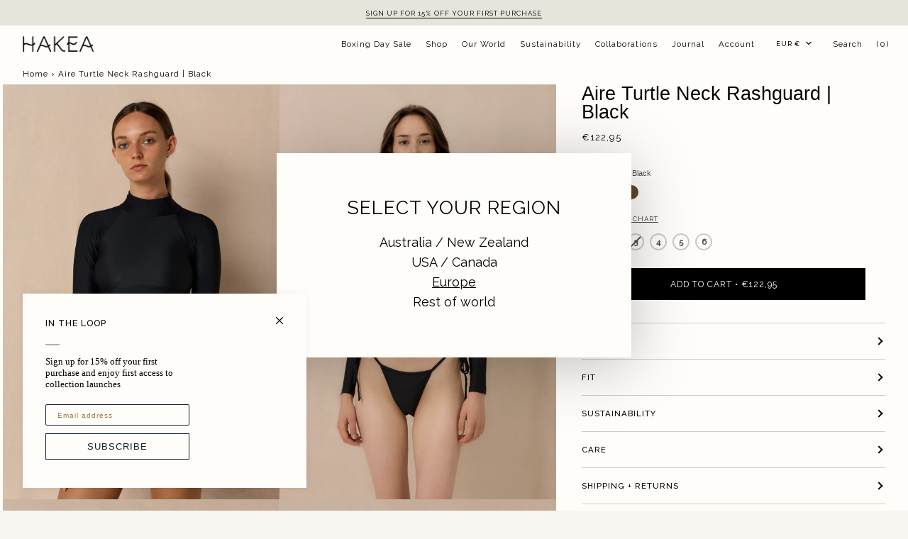

--- FILE ---
content_type: text/html; charset=utf-8
request_url: https://eu.hakeaswim.com/products/aire-turtle-neck-black
body_size: 44626
content:
<!doctype html>




<html class="no-js" lang="en" ><head>
  <!-- Google tag (gtag.js) -->
<script async src="https://www.googletagmanager.com/gtag/js?id=G-ZH0J9QLN5H"></script>
<script>
  window.dataLayer = window.dataLayer || [];
  function gtag(){dataLayer.push(arguments);}
  gtag('js', new Date());
  gtag('config', 'G-ZH0J9QLN5H');
</script>

  <meta charset="utf-8">
  <meta http-equiv="X-UA-Compatible" content="IE=edge,chrome=1">
  <meta name="viewport" content="width=device-width,initial-scale=1,viewport-fit=cover">
  <meta name="theme-color" content="#000000"><link rel="canonical" href="https://eu.hakeaswim.com/products/aire-turtle-neck-black"><!-- ======================= Pipeline Theme V6.2.2 ========================= -->
  <link rel="preconnect" href="https://cdn.shopify.com" crossorigin>
  <link rel="preconnect" href="https://fonts.shopify.com" crossorigin>
  <link rel="preconnect" href="https://monorail-edge.shopifysvc.com" crossorigin>
  <link rel="preconnect" href="https://www.googletagmanager.com" crossorigin>
  <link rel="preconnect" href="https://static.klaviyo.com" crossorigin>
  <link rel="preconnect" href="https://script.hotjar.com" crossorigin>
  <link rel="preconnect" href="https://connect.facebook.net" crossorigin>
  <link rel="preconnect" href="https://s3.amazonaws.com" crossorigin>
  <link rel="preconnect" href="https://fonts.gstatic.com" crossorigin>
  <link rel="preconnect" href="https://ipapi.co" crossorigin>
  <link rel="preconnect" href="https://fonts.googleapis.com" crossorigin>
  <link rel="preconnect" href="https://cdn.nfcube.com" crossorigin>
  <link rel="preconnect" href="https://s.pinimg.com" crossorigin>
  <link rel="preload" href="//eu.hakeaswim.com/cdn/shop/t/32/assets/lazysizes.js?v=111431644619468174291753271851" as="script">
  <link rel="preload" href="//eu.hakeaswim.com/cdn/shop/t/32/assets/vendor.js?v=44964542964703642421753271863" as="script">
  <link rel="preload" href="//eu.hakeaswim.com/cdn/shop/t/32/assets/theme.dev.js?v=82707583824360406281761037605" as="script">
  <link rel="preload" href="//eu.hakeaswim.com/cdn/shop/t/32/assets/jquery.min.js?v=58211863146907186831753271850" as="script">
  <link rel="preload" href="//eu.hakeaswim.com/cdn/shop/t/32/assets/flikity.js?v=49682701178659766681753271848" as="script">
  <link rel="preload" href="//eu.hakeaswim.com/cdn/shop/t/32/assets/theme.min.css?v=156021701203925106161760492653" as="style">
  <link rel="preload" href="//eu.hakeaswim.com/cdn/shop/t/32/assets/flikity.css?v=135286265877195348991753271848" as="style">

  <link rel="preload" as="image" href="https://hakeaswim.com/cdn/shop/files/Image_beside_video_1_1024x.webp?v=1728361643">
  
<link rel="preload" as="image" 
      href="//eu.hakeaswim.com/cdn/shop/products/Womens_Cropped_Rashguard_high_neck_black_small.jpg?v=1761352060" 
      srcset="//eu.hakeaswim.com/cdn/shop/products/Womens_Cropped_Rashguard_high_neck_black_550x.jpg?v=1761352060 550w,//eu.hakeaswim.com/cdn/shop/products/Womens_Cropped_Rashguard_high_neck_black_1100x.jpg?v=1761352060 1100w,//eu.hakeaswim.com/cdn/shop/products/Womens_Cropped_Rashguard_high_neck_black.jpg?v=1761352060 1388w"
      sizes="(min-width: 768px), 50vw, 
             100vw">
  
<link rel="shortcut icon" href="//eu.hakeaswim.com/cdn/shop/files/Favicon_32x32.png?v=1718949671" type="image/png"><!-- Google Tag Manager -->
  <script>(function(w,d,s,l,i){w[l]=w[l]||[];w[l].push({'gtm.start':
  new Date().getTime(),event:'gtm.js'});var f=d.getElementsByTagName(s)[0],
  j=d.createElement(s),dl=l!='dataLayer'?'&l='+l:'';j.async=true;j.src=
  'https://www.googletagmanager.com/gtm.js?id='+i+dl;f.parentNode.insertBefore(j,f);
  })(window,document,'script','dataLayer','GTM-MK93SJ2');</script>
  <!-- End Google Tag Manager -->

  <!-- Title and description ================================================ -->
  
  <title>
    

    Hakea Women&#39;s Long Sleeve Rashguard High Neck in Black

  </title><meta name="description" content="Details A minimalist long sleeve women’s rashguard made for swim and surf. Featuring a high neck and cropped silhouette, the Aire offers UPF50+ sun protection with a clean, modern line. Cut from premium recycled nylon, it’s soft, quick-drying and holds up in salt, sand and movement. Sustainable swimwear designed with r">
  <!-- /snippets/social-meta-tags.liquid --><meta property="og:site_name" content="Hakea">
<meta property="og:url" content="https://eu.hakeaswim.com/products/aire-turtle-neck-black">
<meta property="og:title" content="Aire Turtle Neck Rashguard | Black">
<meta property="og:type" content="product">
<meta property="og:description" content="Details A minimalist long sleeve women’s rashguard made for swim and surf. Featuring a high neck and cropped silhouette, the Aire offers UPF50+ sun protection with a clean, modern line. Cut from premium recycled nylon, it’s soft, quick-drying and holds up in salt, sand and movement. Sustainable swimwear designed with r"><meta property="og:price:amount" content="122,95">
  <meta property="og:price:currency" content="AUD">
      <meta property="og:image" content="http://eu.hakeaswim.com/cdn/shop/products/Womens_Cropped_Rashguard_high_neck_black.jpg?v=1761352060">
      <meta property="og:image:secure_url" content="https://eu.hakeaswim.com/cdn/shop/products/Womens_Cropped_Rashguard_high_neck_black.jpg?v=1761352060">
      <meta property="og:image:height" content="2080">
      <meta property="og:image:width" content="1388">
      <meta property="og:image" content="http://eu.hakeaswim.com/cdn/shop/files/Womens_Cropped_Rashguard_high_neck_black_2.jpg?v=1761352073">
      <meta property="og:image:secure_url" content="https://eu.hakeaswim.com/cdn/shop/files/Womens_Cropped_Rashguard_high_neck_black_2.jpg?v=1761352073">
      <meta property="og:image:height" content="1771">
      <meta property="og:image:width" content="1180">
      <meta property="og:image" content="http://eu.hakeaswim.com/cdn/shop/files/Womens_Cropped_Rashguard_high_neck_black_3.jpg?v=1761352082">
      <meta property="og:image:secure_url" content="https://eu.hakeaswim.com/cdn/shop/files/Womens_Cropped_Rashguard_high_neck_black_3.jpg?v=1761352082">
      <meta property="og:image:height" content="1563">
      <meta property="og:image:width" content="1042">
<meta property="twitter:image" content="http://eu.hakeaswim.com/cdn/shop/products/Womens_Cropped_Rashguard_high_neck_black_1200x1200.jpg?v=1761352060">

<meta name="twitter:site" content="@">
<meta name="twitter:card" content="summary_large_image">
<meta name="twitter:title" content="Aire Turtle Neck Rashguard | Black">
<meta name="twitter:description" content="Details A minimalist long sleeve women’s rashguard made for swim and surf. Featuring a high neck and cropped silhouette, the Aire offers UPF50+ sun protection with a clean, modern line. Cut from premium recycled nylon, it’s soft, quick-drying and holds up in salt, sand and movement. Sustainable swimwear designed with r">
<!-- CSS ================================================================== -->
  <link href="//eu.hakeaswim.com/cdn/shop/t/32/assets/font-settings.css?v=33037155408741237041763580741" rel="stylesheet" type="text/css" media="all" />
  
<style data-shopify>

:root {
/* ================ Spinner ================ */
--SPINNER: url(//eu.hakeaswim.com/cdn/shop/t/32/assets/spinner.gif?v=74017169589876499871753271858);

/* ================ Product video ================ */

--COLOR-VIDEO-BG: #fff3e1;


/* ================ Color Variables ================ */

/* === Backgrounds ===*/
--COLOR-BG: #fffdfa;
--COLOR-BG-ACCENT: #fffdfa;

/* === Text colors ===*/
--COLOR-TEXT-DARK: #000000;
--COLOR-TEXT: #000000;
--COLOR-TEXT-LIGHT: #4d4c4b;

/* === Bright color ===*/
--COLOR-PRIMARY: #000000;
--COLOR-PRIMARY-HOVER: #000000;
--COLOR-PRIMARY-FADE: rgba(0, 0, 0, 0.05);
--COLOR-PRIMARY-FADE-HOVER: rgba(0, 0, 0, 0.1);--COLOR-PRIMARY-OPPOSITE: #ffffff;

/* === Secondary/link Color ===*/
--COLOR-SECONDARY: #000000;
--COLOR-SECONDARY-HOVER: #000000;
--COLOR-SECONDARY-FADE: rgba(0, 0, 0, 0.05);
--COLOR-SECONDARY-FADE-HOVER: rgba(0, 0, 0, 0.1);--COLOR-SECONDARY-OPPOSITE: #ffffff;

/* === Shades of grey ===*/
--COLOR-A5:  rgba(0, 0, 0, 0.05);
--COLOR-A10: rgba(0, 0, 0, 0.1);
--COLOR-A20: rgba(0, 0, 0, 0.2);
--COLOR-A35: rgba(0, 0, 0, 0.35);
--COLOR-A50: rgba(0, 0, 0, 0.5);
--COLOR-A80: rgba(0, 0, 0, 0.8);
--COLOR-A90: rgba(0, 0, 0, 0.9);
--COLOR-A95: rgba(0, 0, 0, 0.95);


/* ================ Inverted Color Variables ================ */

--INVERSE-BG: #e6e4db;
--INVERSE-BG-ACCENT: #000000;

/* === Text colors ===*/
--INVERSE-TEXT-DARK: #404040;
--INVERSE-TEXT: #000000;
--INVERSE-TEXT-LIGHT: #454442;

/* === Bright color ===*/
--INVERSE-PRIMARY: #000000;
--INVERSE-PRIMARY-HOVER: #000000;
--INVERSE-PRIMARY-FADE: rgba(0, 0, 0, 0.05);
--INVERSE-PRIMARY-FADE-HOVER: rgba(0, 0, 0, 0.1);--INVERSE-PRIMARY-OPPOSITE: #ffffff;


/* === Second Color ===*/
--INVERSE-SECONDARY: #e6e4db;
--INVERSE-SECONDARY-HOVER: #d2c9a3;
--INVERSE-SECONDARY-FADE: rgba(230, 228, 219, 0.05);
--INVERSE-SECONDARY-FADE-HOVER: rgba(230, 228, 219, 0.1);--INVERSE-SECONDARY-OPPOSITE: #000000;


/* === Shades of grey ===*/
--INVERSE-A5:  rgba(0, 0, 0, 0.05);
--INVERSE-A10: rgba(0, 0, 0, 0.1);
--INVERSE-A20: rgba(0, 0, 0, 0.2);
--INVERSE-A35: rgba(0, 0, 0, 0.3);
--INVERSE-A80: rgba(0, 0, 0, 0.8);
--INVERSE-A90: rgba(0, 0, 0, 0.9);
--INVERSE-A95: rgba(0, 0, 0, 0.95);


/* === Account Bar ===*/
--COLOR-ANNOUNCEMENT-BG: #e6e4db;
--COLOR-ANNOUNCEMENT-TEXT: #000000;

/* === Nav and dropdown link background ===*/
--COLOR-NAV: #fffdfa;
--COLOR-NAV-TEXT: #000000;
--COLOR-NAV-BORDER: #fffdfa;
--COLOR-NAV-A10: rgba(0, 0, 0, 0.1);
--COLOR-NAV-A50: rgba(0, 0, 0, 0.5);
--COLOR-HIGHLIGHT-LINK: #000000;

/* === Site Footer ===*/
--COLOR-FOOTER-BG: #fffdfa;
--COLOR-FOOTER-TEXT: #000000;
--COLOR-FOOTER-A5: rgba(0, 0, 0, 0.05);
--COLOR-FOOTER-A15: rgba(0, 0, 0, 0.15);
--COLOR-FOOTER-A90: rgba(0, 0, 0, 0.9);

/* === Products ===*/
--PRODUCT-GRID-ASPECT-RATIO: 150.0%;

/* === Product badges ===*/
--COLOR-BADGE: #e6e4db;
--COLOR-BADGE-TEXT: #787878;

/* === disabled form colors ===*/
--COLOR-DISABLED-BG: #e6e4e1;
--COLOR-DISABLED-TEXT: #a6a4a3;

--INVERSE-DISABLED-BG: #cfcdc5;
--INVERSE-DISABLED-TEXT: #96948e;

/* === Button Radius === */
--BUTTON-RADIUS: 0px;


/* ================ Typography ================ */

--FONT-STACK-BODY: "system_ui", -apple-system, 'Segoe UI', Roboto, 'Helvetica Neue', 'Noto Sans', 'Liberation Sans', Arial, sans-serif, 'Apple Color Emoji', 'Segoe UI Emoji', 'Segoe UI Symbol', 'Noto Color Emoji';
--FONT-STYLE-BODY: normal;
--FONT-WEIGHT-BODY: 400;
--FONT-WEIGHT-BODY-BOLD: 700;
--FONT-ADJUST-BODY: 0.85;

--FONT-STACK-HEADING: "system_ui", -apple-system, 'Segoe UI', Roboto, 'Helvetica Neue', 'Noto Sans', 'Liberation Sans', Arial, sans-serif, 'Apple Color Emoji', 'Segoe UI Emoji', 'Segoe UI Symbol', 'Noto Color Emoji';
--FONT-STYLE-HEADING: normal;
--FONT-WEIGHT-HEADING: 400;
--FONT-WEIGHT-HEADING-BOLD: 700;
--FONT-ADJUST-HEADING: 0.85;

  --FONT-HEADING-SPACE: initial;
  --FONT-HEADING-CAPS: initial;


  --FONT-PAGE-HEADING-SPACE: initial;
  --FONT-PAGE-HEADING-CAPS: initial;

--FONT-STACK-ACCENT: Raleway, -apple-system, 'Segoe UI', Roboto, 'Helvetica Neue', 'Noto Sans', 'Liberation Sans', Arial, sans-serif, 'Apple Color Emoji', 'Segoe UI Emoji', 'Segoe UI Symbol', 'Noto Color Emoji';
--FONT-STYLE-ACCENT: normal;
--FONT-WEIGHT-ACCENT: 400;
--FONT-WEIGHT-ACCENT-BOLD: 500;
--FONT-ADJUST-ACCENT: 0.95;

--ICO-SELECT: url('//eu.hakeaswim.com/cdn/shop/t/32/assets/ico-select.svg?v=108019883714837371171753274687');

--URL-ZOOM: url('//eu.hakeaswim.com/cdn/shop/t/32/assets/cursor-zoom.svg?v=62094751757162256821753274687');
--URL-ZOOM-2X: url('//eu.hakeaswim.com/cdn/shop/t/32/assets/cursor-zoom-2x.svg?v=75342415213450007151753274687');

/* ================ Photo correction ================ */
--PHOTO-CORRECTION: 100%;



}

</style>
  <link href="//eu.hakeaswim.com/cdn/shop/t/32/assets/theme.min.css?v=156021701203925106161760492653" rel="stylesheet" type="text/css" media="all" />
  
  <script>
    document.documentElement.className = document.documentElement.className.replace('no-js', 'js');
    let root = '/';
    if (root[root.length - 1] !== '/') {
      root = `${root}/`;
    }
    var theme = {
      routes: {
        root_url: root,
        cart: '/cart',
        cart_add_url: '/cart/add',
        product_recommendations_url: '/recommendations/products',
        account_addresses_url: '/account/addresses'
      },
      assets: {
        photoswipe: '//eu.hakeaswim.com/cdn/shop/t/32/assets/photoswipe.js?v=127104016560770043431753271855',
        smoothscroll: '//eu.hakeaswim.com/cdn/shop/t/32/assets/smoothscroll.js?v=37906625415260927261753271857',
        swatches: '//eu.hakeaswim.com/cdn/shop/t/32/assets/swatches.json?v=108064614341237913191753271859',
        noImage: '//eu.hakeaswim.com/cdn/shopifycloud/storefront/assets/no-image-2048-a2addb12.gif',
        base: '//eu.hakeaswim.com/cdn/shop/t/32/assets/'
      },
      strings: {
        swatchesKey: "Colour",     
        addToCart: "Add to Cart",
        estimateShipping: "Estimate shipping",
        noShippingAvailable: "We do not ship to this destination.",
        free: "Free",
        from: "From",
        preOrder: "Pre-order Now",
        soldOut: "Sold Out",
        sale: "Sale",
        subscription: "Subscription",
        unavailable: "Unavailable",
        unitPrice: "Unit price",
        unitPriceSeparator: "per",        
        stockout: "All available stock is in cart",
        products: "Products",
        pages: "Pages",
        collections: "Collections",
        resultsFor: "Results for",
        noResultsFor: "No results for",
        articles: "Articles"
      },
      settings: {
        badge_sale_type: "percentage",
        search_products: true,
        search_collections: false,
        search_pages: true,
        search_articles: true,
        animate_hover: true,
        animate_scroll: true
      },
      info: {
        name: 'pipeline'
      },
      moneyFormat: "€{{amount_with_comma_separator}}",
      version: '6.2.2'
    }
    let windowInnerHeight = window.innerHeight;
    document.documentElement.style.setProperty('--full-screen', `${windowInnerHeight}px`);
    document.documentElement.style.setProperty('--three-quarters', `${windowInnerHeight * 0.75}px`);
    document.documentElement.style.setProperty('--two-thirds', `${windowInnerHeight * 0.66}px`);
    document.documentElement.style.setProperty('--one-half', `${windowInnerHeight * 0.5}px`);
    document.documentElement.style.setProperty('--one-third', `${windowInnerHeight * 0.33}px`);
    document.documentElement.style.setProperty('--one-fifth', `${windowInnerHeight * 0.2}px`);

    window.lazySizesConfig = window.lazySizesConfig || {};
    window.lazySizesConfig.loadHidden = false;
  </script><!-- Theme Javascript ============================================================== -->
  
      <script src="//eu.hakeaswim.com/cdn/shop/t/32/assets/jquery.min.js?v=58211863146907186831753271850"></script>
      <script src="//eu.hakeaswim.com/cdn/shop/t/32/assets/flikity.js?v=49682701178659766681753271848"></script>
      <link href="//eu.hakeaswim.com/cdn/shop/t/32/assets/flikity.css?v=135286265877195348991753271848" rel="stylesheet" type="text/css" media="all" />
  
  <script src="//eu.hakeaswim.com/cdn/shop/t/32/assets/lazysizes.js?v=111431644619468174291753271851" async="async"></script>
  <script src="//eu.hakeaswim.com/cdn/shop/t/32/assets/vendor.js?v=44964542964703642421753271863" defer="defer"></script>
  <script src="//eu.hakeaswim.com/cdn/shop/t/32/assets/theme.dev.js?v=82707583824360406281761037605" defer="defer"></script>
  <script>
    !function(e){var n;if("function"==typeof define&&define.amd&&(define(e),n=!0),"object"==typeof exports&&(module.exports=e(),n=!0),!n){var t=window.Cookies,o=window.Cookies=e();o.noConflict=function(){return window.Cookies=t,o}}}(function(){function f(){for(var e=0,n={};e<arguments.length;e++){var t=arguments[e];for(var o in t)n[o]=t[o]}return n}function a(e){return e.replace(/(%[0-9A-Z]{2})+/g,decodeURIComponent)}return function e(u){function c(){}function t(e,n,t){if("undefined"!=typeof document){"number"==typeof(t=f({path:"/"},c.defaults,t)).expires&&(t.expires=new Date(1*new Date+864e5*t.expires)),t.expires=t.expires?t.expires.toUTCString():"";try{var o=JSON.stringify(n);/^[\{\[]/.test(o)&&(n=o)}catch(e){}n=u.write?u.write(n,e):encodeURIComponent(String(n)).replace(/%(23|24|26|2B|3A|3C|3E|3D|2F|3F|40|5B|5D|5E|60|7B|7D|7C)/g,decodeURIComponent),e=encodeURIComponent(String(e)).replace(/%(23|24|26|2B|5E|60|7C)/g,decodeURIComponent).replace(/[\(\)]/g,escape);var r="";for(var i in t)t[i]&&(r+="; "+i,!0!==t[i]&&(r+="="+t[i].split(";")[0]));return document.cookie=e+"="+n+r}}function n(e,n){if("undefined"!=typeof document){for(var t={},o=document.cookie?document.cookie.split("; "):[],r=0;r<o.length;r++){var i=o[r].split("="),c=i.slice(1).join("=");n||'"'!==c.charAt(0)||(c=c.slice(1,-1));try{var f=a(i[0]);if(c=(u.read||u)(c,f)||a(c),n)try{c=JSON.parse(c)}catch(e){}if(t[f]=c,e===f)break}catch(e){}}return e?t[e]:t}}return c.set=t,c.get=function(e){return n(e,!1)},c.getJSON=function(e){return n(e,!0)},c.remove=function(e,n){t(e,"",f(n,{expires:-1}))},c.defaults={},c.withConverter=e,c}(function(){})});
  </script>
  <script>
    (function () {
      function onPageShowEvents() {
        if ('requestIdleCallback' in window) {
          requestIdleCallback(initCartEvent)
        } else {
          initCartEvent()
        }
        function initCartEvent(){
          document.documentElement.dispatchEvent(new CustomEvent('theme:cart:init', {
            bubbles: true
          }));
        }
      };
      window.onpageshow = onPageShowEvents;
    })();
  </script>

  <script type="text/javascript">
    if (window.MSInputMethodContext && document.documentMode) {
      var scripts = document.getElementsByTagName('script')[0];
      var polyfill = document.createElement("script");
      polyfill.defer = true;
      polyfill.src = "//eu.hakeaswim.com/cdn/shop/t/32/assets/ie11.js?v=144489047535103983231753271850";

      scripts.parentNode.insertBefore(polyfill, scripts);
    }
  </script>

  <!-- Shopify app scripts =========================================================== -->
  <script>window.performance && window.performance.mark && window.performance.mark('shopify.content_for_header.start');</script><meta name="google-site-verification" content="BmXq4CLDphhOhfh4tjCISQOlolJ8tWF0CbqoIn5qAwM">
<meta name="facebook-domain-verification" content="vvjuzkahat3yvmmmgazsgrg3lxjit5">
<meta id="shopify-digital-wallet" name="shopify-digital-wallet" content="/23686015/digital_wallets/dialog">
<meta name="shopify-checkout-api-token" content="715434eaa125ce284581711f17b155e4">
<meta id="in-context-paypal-metadata" data-shop-id="23686015" data-venmo-supported="false" data-environment="production" data-locale="en_US" data-paypal-v4="true" data-currency="EUR">
<link rel="alternate" hreflang="x-default" href="https://hakeaswim.com/products/aire-turtle-neck-black">
<link rel="alternate" hreflang="en" href="https://hakeaswim.com/products/aire-turtle-neck-black">
<link rel="alternate" hreflang="en-US" href="https://us.hakeaswim.com/products/aire-turtle-neck-black">
<link rel="alternate" hreflang="en-NL" href="https://eu.hakeaswim.com/products/aire-turtle-neck-black">
<link rel="alternate" hreflang="en-AX" href="https://eu.hakeaswim.com/products/aire-turtle-neck-black">
<link rel="alternate" hreflang="en-AL" href="https://eu.hakeaswim.com/products/aire-turtle-neck-black">
<link rel="alternate" hreflang="en-AD" href="https://eu.hakeaswim.com/products/aire-turtle-neck-black">
<link rel="alternate" hreflang="en-AM" href="https://eu.hakeaswim.com/products/aire-turtle-neck-black">
<link rel="alternate" hreflang="en-AT" href="https://eu.hakeaswim.com/products/aire-turtle-neck-black">
<link rel="alternate" hreflang="en-BY" href="https://eu.hakeaswim.com/products/aire-turtle-neck-black">
<link rel="alternate" hreflang="en-BE" href="https://eu.hakeaswim.com/products/aire-turtle-neck-black">
<link rel="alternate" hreflang="en-BA" href="https://eu.hakeaswim.com/products/aire-turtle-neck-black">
<link rel="alternate" hreflang="en-BG" href="https://eu.hakeaswim.com/products/aire-turtle-neck-black">
<link rel="alternate" hreflang="en-HR" href="https://eu.hakeaswim.com/products/aire-turtle-neck-black">
<link rel="alternate" hreflang="en-CY" href="https://eu.hakeaswim.com/products/aire-turtle-neck-black">
<link rel="alternate" hreflang="en-CZ" href="https://eu.hakeaswim.com/products/aire-turtle-neck-black">
<link rel="alternate" hreflang="en-DK" href="https://eu.hakeaswim.com/products/aire-turtle-neck-black">
<link rel="alternate" hreflang="en-EE" href="https://eu.hakeaswim.com/products/aire-turtle-neck-black">
<link rel="alternate" hreflang="en-FO" href="https://eu.hakeaswim.com/products/aire-turtle-neck-black">
<link rel="alternate" hreflang="en-FI" href="https://eu.hakeaswim.com/products/aire-turtle-neck-black">
<link rel="alternate" hreflang="en-FR" href="https://eu.hakeaswim.com/products/aire-turtle-neck-black">
<link rel="alternate" hreflang="en-GE" href="https://eu.hakeaswim.com/products/aire-turtle-neck-black">
<link rel="alternate" hreflang="en-DE" href="https://eu.hakeaswim.com/products/aire-turtle-neck-black">
<link rel="alternate" hreflang="en-GI" href="https://eu.hakeaswim.com/products/aire-turtle-neck-black">
<link rel="alternate" hreflang="en-GR" href="https://eu.hakeaswim.com/products/aire-turtle-neck-black">
<link rel="alternate" hreflang="en-GL" href="https://eu.hakeaswim.com/products/aire-turtle-neck-black">
<link rel="alternate" hreflang="en-GP" href="https://eu.hakeaswim.com/products/aire-turtle-neck-black">
<link rel="alternate" hreflang="en-GG" href="https://eu.hakeaswim.com/products/aire-turtle-neck-black">
<link rel="alternate" hreflang="en-HU" href="https://eu.hakeaswim.com/products/aire-turtle-neck-black">
<link rel="alternate" hreflang="en-IS" href="https://eu.hakeaswim.com/products/aire-turtle-neck-black">
<link rel="alternate" hreflang="en-IE" href="https://eu.hakeaswim.com/products/aire-turtle-neck-black">
<link rel="alternate" hreflang="en-IM" href="https://eu.hakeaswim.com/products/aire-turtle-neck-black">
<link rel="alternate" hreflang="en-IT" href="https://eu.hakeaswim.com/products/aire-turtle-neck-black">
<link rel="alternate" hreflang="en-JE" href="https://eu.hakeaswim.com/products/aire-turtle-neck-black">
<link rel="alternate" hreflang="en-XK" href="https://eu.hakeaswim.com/products/aire-turtle-neck-black">
<link rel="alternate" hreflang="en-LV" href="https://eu.hakeaswim.com/products/aire-turtle-neck-black">
<link rel="alternate" hreflang="en-LI" href="https://eu.hakeaswim.com/products/aire-turtle-neck-black">
<link rel="alternate" hreflang="en-LT" href="https://eu.hakeaswim.com/products/aire-turtle-neck-black">
<link rel="alternate" hreflang="en-LU" href="https://eu.hakeaswim.com/products/aire-turtle-neck-black">
<link rel="alternate" hreflang="en-MK" href="https://eu.hakeaswim.com/products/aire-turtle-neck-black">
<link rel="alternate" hreflang="en-MT" href="https://eu.hakeaswim.com/products/aire-turtle-neck-black">
<link rel="alternate" hreflang="en-YT" href="https://eu.hakeaswim.com/products/aire-turtle-neck-black">
<link rel="alternate" hreflang="en-MD" href="https://eu.hakeaswim.com/products/aire-turtle-neck-black">
<link rel="alternate" hreflang="en-MC" href="https://eu.hakeaswim.com/products/aire-turtle-neck-black">
<link rel="alternate" hreflang="en-ME" href="https://eu.hakeaswim.com/products/aire-turtle-neck-black">
<link rel="alternate" hreflang="en-NO" href="https://eu.hakeaswim.com/products/aire-turtle-neck-black">
<link rel="alternate" hreflang="en-PL" href="https://eu.hakeaswim.com/products/aire-turtle-neck-black">
<link rel="alternate" hreflang="en-PT" href="https://eu.hakeaswim.com/products/aire-turtle-neck-black">
<link rel="alternate" hreflang="en-RE" href="https://eu.hakeaswim.com/products/aire-turtle-neck-black">
<link rel="alternate" hreflang="en-RO" href="https://eu.hakeaswim.com/products/aire-turtle-neck-black">
<link rel="alternate" hreflang="en-SM" href="https://eu.hakeaswim.com/products/aire-turtle-neck-black">
<link rel="alternate" hreflang="en-RS" href="https://eu.hakeaswim.com/products/aire-turtle-neck-black">
<link rel="alternate" hreflang="en-SK" href="https://eu.hakeaswim.com/products/aire-turtle-neck-black">
<link rel="alternate" hreflang="en-SI" href="https://eu.hakeaswim.com/products/aire-turtle-neck-black">
<link rel="alternate" hreflang="en-ES" href="https://eu.hakeaswim.com/products/aire-turtle-neck-black">
<link rel="alternate" hreflang="en-SJ" href="https://eu.hakeaswim.com/products/aire-turtle-neck-black">
<link rel="alternate" hreflang="en-SE" href="https://eu.hakeaswim.com/products/aire-turtle-neck-black">
<link rel="alternate" hreflang="en-CH" href="https://eu.hakeaswim.com/products/aire-turtle-neck-black">
<link rel="alternate" hreflang="en-TR" href="https://eu.hakeaswim.com/products/aire-turtle-neck-black">
<link rel="alternate" hreflang="en-UA" href="https://eu.hakeaswim.com/products/aire-turtle-neck-black">
<link rel="alternate" hreflang="en-GB" href="https://eu.hakeaswim.com/products/aire-turtle-neck-black">
<link rel="alternate" hreflang="en-VA" href="https://eu.hakeaswim.com/products/aire-turtle-neck-black">
<link rel="alternate" hreflang="en-CA" href="https://hakeaswim.com/en-ca/products/aire-turtle-neck-black">
<link rel="alternate" type="application/json+oembed" href="https://eu.hakeaswim.com/products/aire-turtle-neck-black.oembed">
<script async="async" src="/checkouts/internal/preloads.js?locale=en-NL"></script>
<link rel="preconnect" href="https://shop.app" crossorigin="anonymous">
<script async="async" src="https://shop.app/checkouts/internal/preloads.js?locale=en-NL&shop_id=23686015" crossorigin="anonymous"></script>
<script id="apple-pay-shop-capabilities" type="application/json">{"shopId":23686015,"countryCode":"AU","currencyCode":"EUR","merchantCapabilities":["supports3DS"],"merchantId":"gid:\/\/shopify\/Shop\/23686015","merchantName":"Hakea","requiredBillingContactFields":["postalAddress","email","phone"],"requiredShippingContactFields":["postalAddress","email","phone"],"shippingType":"shipping","supportedNetworks":["visa","masterCard","amex","jcb"],"total":{"type":"pending","label":"Hakea","amount":"1.00"},"shopifyPaymentsEnabled":true,"supportsSubscriptions":true}</script>
<script id="shopify-features" type="application/json">{"accessToken":"715434eaa125ce284581711f17b155e4","betas":["rich-media-storefront-analytics"],"domain":"eu.hakeaswim.com","predictiveSearch":true,"shopId":23686015,"locale":"en"}</script>
<script>var Shopify = Shopify || {};
Shopify.shop = "hakea.myshopify.com";
Shopify.locale = "en";
Shopify.currency = {"active":"EUR","rate":"0.7"};
Shopify.country = "NL";
Shopify.theme = {"name":"Working on it","id":138111549542,"schema_name":"Pipeline","schema_version":"6.2.2","theme_store_id":null,"role":"main"};
Shopify.theme.handle = "null";
Shopify.theme.style = {"id":null,"handle":null};
Shopify.cdnHost = "eu.hakeaswim.com/cdn";
Shopify.routes = Shopify.routes || {};
Shopify.routes.root = "/";</script>
<script type="module">!function(o){(o.Shopify=o.Shopify||{}).modules=!0}(window);</script>
<script>!function(o){function n(){var o=[];function n(){o.push(Array.prototype.slice.apply(arguments))}return n.q=o,n}var t=o.Shopify=o.Shopify||{};t.loadFeatures=n(),t.autoloadFeatures=n()}(window);</script>
<script>
  window.ShopifyPay = window.ShopifyPay || {};
  window.ShopifyPay.apiHost = "shop.app\/pay";
  window.ShopifyPay.redirectState = null;
</script>
<script id="shop-js-analytics" type="application/json">{"pageType":"product"}</script>
<script defer="defer" async type="module" src="//eu.hakeaswim.com/cdn/shopifycloud/shop-js/modules/v2/client.init-shop-cart-sync_BdyHc3Nr.en.esm.js"></script>
<script defer="defer" async type="module" src="//eu.hakeaswim.com/cdn/shopifycloud/shop-js/modules/v2/chunk.common_Daul8nwZ.esm.js"></script>
<script type="module">
  await import("//eu.hakeaswim.com/cdn/shopifycloud/shop-js/modules/v2/client.init-shop-cart-sync_BdyHc3Nr.en.esm.js");
await import("//eu.hakeaswim.com/cdn/shopifycloud/shop-js/modules/v2/chunk.common_Daul8nwZ.esm.js");

  window.Shopify.SignInWithShop?.initShopCartSync?.({"fedCMEnabled":true,"windoidEnabled":true});

</script>
<script>
  window.Shopify = window.Shopify || {};
  if (!window.Shopify.featureAssets) window.Shopify.featureAssets = {};
  window.Shopify.featureAssets['shop-js'] = {"shop-cart-sync":["modules/v2/client.shop-cart-sync_QYOiDySF.en.esm.js","modules/v2/chunk.common_Daul8nwZ.esm.js"],"init-fed-cm":["modules/v2/client.init-fed-cm_DchLp9rc.en.esm.js","modules/v2/chunk.common_Daul8nwZ.esm.js"],"shop-button":["modules/v2/client.shop-button_OV7bAJc5.en.esm.js","modules/v2/chunk.common_Daul8nwZ.esm.js"],"init-windoid":["modules/v2/client.init-windoid_DwxFKQ8e.en.esm.js","modules/v2/chunk.common_Daul8nwZ.esm.js"],"shop-cash-offers":["modules/v2/client.shop-cash-offers_DWtL6Bq3.en.esm.js","modules/v2/chunk.common_Daul8nwZ.esm.js","modules/v2/chunk.modal_CQq8HTM6.esm.js"],"shop-toast-manager":["modules/v2/client.shop-toast-manager_CX9r1SjA.en.esm.js","modules/v2/chunk.common_Daul8nwZ.esm.js"],"init-shop-email-lookup-coordinator":["modules/v2/client.init-shop-email-lookup-coordinator_UhKnw74l.en.esm.js","modules/v2/chunk.common_Daul8nwZ.esm.js"],"pay-button":["modules/v2/client.pay-button_DzxNnLDY.en.esm.js","modules/v2/chunk.common_Daul8nwZ.esm.js"],"avatar":["modules/v2/client.avatar_BTnouDA3.en.esm.js"],"init-shop-cart-sync":["modules/v2/client.init-shop-cart-sync_BdyHc3Nr.en.esm.js","modules/v2/chunk.common_Daul8nwZ.esm.js"],"shop-login-button":["modules/v2/client.shop-login-button_D8B466_1.en.esm.js","modules/v2/chunk.common_Daul8nwZ.esm.js","modules/v2/chunk.modal_CQq8HTM6.esm.js"],"init-customer-accounts-sign-up":["modules/v2/client.init-customer-accounts-sign-up_C8fpPm4i.en.esm.js","modules/v2/client.shop-login-button_D8B466_1.en.esm.js","modules/v2/chunk.common_Daul8nwZ.esm.js","modules/v2/chunk.modal_CQq8HTM6.esm.js"],"init-shop-for-new-customer-accounts":["modules/v2/client.init-shop-for-new-customer-accounts_CVTO0Ztu.en.esm.js","modules/v2/client.shop-login-button_D8B466_1.en.esm.js","modules/v2/chunk.common_Daul8nwZ.esm.js","modules/v2/chunk.modal_CQq8HTM6.esm.js"],"init-customer-accounts":["modules/v2/client.init-customer-accounts_dRgKMfrE.en.esm.js","modules/v2/client.shop-login-button_D8B466_1.en.esm.js","modules/v2/chunk.common_Daul8nwZ.esm.js","modules/v2/chunk.modal_CQq8HTM6.esm.js"],"shop-follow-button":["modules/v2/client.shop-follow-button_CkZpjEct.en.esm.js","modules/v2/chunk.common_Daul8nwZ.esm.js","modules/v2/chunk.modal_CQq8HTM6.esm.js"],"lead-capture":["modules/v2/client.lead-capture_BntHBhfp.en.esm.js","modules/v2/chunk.common_Daul8nwZ.esm.js","modules/v2/chunk.modal_CQq8HTM6.esm.js"],"checkout-modal":["modules/v2/client.checkout-modal_CfxcYbTm.en.esm.js","modules/v2/chunk.common_Daul8nwZ.esm.js","modules/v2/chunk.modal_CQq8HTM6.esm.js"],"shop-login":["modules/v2/client.shop-login_Da4GZ2H6.en.esm.js","modules/v2/chunk.common_Daul8nwZ.esm.js","modules/v2/chunk.modal_CQq8HTM6.esm.js"],"payment-terms":["modules/v2/client.payment-terms_MV4M3zvL.en.esm.js","modules/v2/chunk.common_Daul8nwZ.esm.js","modules/v2/chunk.modal_CQq8HTM6.esm.js"]};
</script>
<script>(function() {
  var isLoaded = false;
  function asyncLoad() {
    if (isLoaded) return;
    isLoaded = true;
    var urls = ["https:\/\/s3.amazonaws.com\/pixelpop\/usercontent\/scripts\/a422b9aa-b2d8-401f-95e6-ecbc4f842356\/pixelpop.js?shop=hakea.myshopify.com","https:\/\/d1639lhkj5l89m.cloudfront.net\/js\/storefront\/uppromote.js?shop=hakea.myshopify.com","https:\/\/storage.nfcube.com\/instafeed-a09a6beef29be15e24f9d933f393b004.js?shop=hakea.myshopify.com"];
    for (var i = 0; i < urls.length; i++) {
      var s = document.createElement('script');
      s.type = 'text/javascript';
      s.async = true;
      s.src = urls[i];
      var x = document.getElementsByTagName('script')[0];
      x.parentNode.insertBefore(s, x);
    }
  };
  if(window.attachEvent) {
    window.attachEvent('onload', asyncLoad);
  } else {
    window.addEventListener('load', asyncLoad, false);
  }
})();</script>
<script id="__st">var __st={"a":23686015,"offset":39600,"reqid":"df9601d4-daaf-4659-aed2-0bbdda704655-1768975540","pageurl":"eu.hakeaswim.com\/products\/aire-turtle-neck-black","u":"07bffa3a2fa7","p":"product","rtyp":"product","rid":1586672697446};</script>
<script>window.ShopifyPaypalV4VisibilityTracking = true;</script>
<script id="captcha-bootstrap">!function(){'use strict';const t='contact',e='account',n='new_comment',o=[[t,t],['blogs',n],['comments',n],[t,'customer']],c=[[e,'customer_login'],[e,'guest_login'],[e,'recover_customer_password'],[e,'create_customer']],r=t=>t.map((([t,e])=>`form[action*='/${t}']:not([data-nocaptcha='true']) input[name='form_type'][value='${e}']`)).join(','),a=t=>()=>t?[...document.querySelectorAll(t)].map((t=>t.form)):[];function s(){const t=[...o],e=r(t);return a(e)}const i='password',u='form_key',d=['recaptcha-v3-token','g-recaptcha-response','h-captcha-response',i],f=()=>{try{return window.sessionStorage}catch{return}},m='__shopify_v',_=t=>t.elements[u];function p(t,e,n=!1){try{const o=window.sessionStorage,c=JSON.parse(o.getItem(e)),{data:r}=function(t){const{data:e,action:n}=t;return t[m]||n?{data:e,action:n}:{data:t,action:n}}(c);for(const[e,n]of Object.entries(r))t.elements[e]&&(t.elements[e].value=n);n&&o.removeItem(e)}catch(o){console.error('form repopulation failed',{error:o})}}const l='form_type',E='cptcha';function T(t){t.dataset[E]=!0}const w=window,h=w.document,L='Shopify',v='ce_forms',y='captcha';let A=!1;((t,e)=>{const n=(g='f06e6c50-85a8-45c8-87d0-21a2b65856fe',I='https://cdn.shopify.com/shopifycloud/storefront-forms-hcaptcha/ce_storefront_forms_captcha_hcaptcha.v1.5.2.iife.js',D={infoText:'Protected by hCaptcha',privacyText:'Privacy',termsText:'Terms'},(t,e,n)=>{const o=w[L][v],c=o.bindForm;if(c)return c(t,g,e,D).then(n);var r;o.q.push([[t,g,e,D],n]),r=I,A||(h.body.append(Object.assign(h.createElement('script'),{id:'captcha-provider',async:!0,src:r})),A=!0)});var g,I,D;w[L]=w[L]||{},w[L][v]=w[L][v]||{},w[L][v].q=[],w[L][y]=w[L][y]||{},w[L][y].protect=function(t,e){n(t,void 0,e),T(t)},Object.freeze(w[L][y]),function(t,e,n,w,h,L){const[v,y,A,g]=function(t,e,n){const i=e?o:[],u=t?c:[],d=[...i,...u],f=r(d),m=r(i),_=r(d.filter((([t,e])=>n.includes(e))));return[a(f),a(m),a(_),s()]}(w,h,L),I=t=>{const e=t.target;return e instanceof HTMLFormElement?e:e&&e.form},D=t=>v().includes(t);t.addEventListener('submit',(t=>{const e=I(t);if(!e)return;const n=D(e)&&!e.dataset.hcaptchaBound&&!e.dataset.recaptchaBound,o=_(e),c=g().includes(e)&&(!o||!o.value);(n||c)&&t.preventDefault(),c&&!n&&(function(t){try{if(!f())return;!function(t){const e=f();if(!e)return;const n=_(t);if(!n)return;const o=n.value;o&&e.removeItem(o)}(t);const e=Array.from(Array(32),(()=>Math.random().toString(36)[2])).join('');!function(t,e){_(t)||t.append(Object.assign(document.createElement('input'),{type:'hidden',name:u})),t.elements[u].value=e}(t,e),function(t,e){const n=f();if(!n)return;const o=[...t.querySelectorAll(`input[type='${i}']`)].map((({name:t})=>t)),c=[...d,...o],r={};for(const[a,s]of new FormData(t).entries())c.includes(a)||(r[a]=s);n.setItem(e,JSON.stringify({[m]:1,action:t.action,data:r}))}(t,e)}catch(e){console.error('failed to persist form',e)}}(e),e.submit())}));const S=(t,e)=>{t&&!t.dataset[E]&&(n(t,e.some((e=>e===t))),T(t))};for(const o of['focusin','change'])t.addEventListener(o,(t=>{const e=I(t);D(e)&&S(e,y())}));const B=e.get('form_key'),M=e.get(l),P=B&&M;t.addEventListener('DOMContentLoaded',(()=>{const t=y();if(P)for(const e of t)e.elements[l].value===M&&p(e,B);[...new Set([...A(),...v().filter((t=>'true'===t.dataset.shopifyCaptcha))])].forEach((e=>S(e,t)))}))}(h,new URLSearchParams(w.location.search),n,t,e,['guest_login'])})(!0,!0)}();</script>
<script integrity="sha256-4kQ18oKyAcykRKYeNunJcIwy7WH5gtpwJnB7kiuLZ1E=" data-source-attribution="shopify.loadfeatures" defer="defer" src="//eu.hakeaswim.com/cdn/shopifycloud/storefront/assets/storefront/load_feature-a0a9edcb.js" crossorigin="anonymous"></script>
<script crossorigin="anonymous" defer="defer" src="//eu.hakeaswim.com/cdn/shopifycloud/storefront/assets/shopify_pay/storefront-65b4c6d7.js?v=20250812"></script>
<script data-source-attribution="shopify.dynamic_checkout.dynamic.init">var Shopify=Shopify||{};Shopify.PaymentButton=Shopify.PaymentButton||{isStorefrontPortableWallets:!0,init:function(){window.Shopify.PaymentButton.init=function(){};var t=document.createElement("script");t.src="https://eu.hakeaswim.com/cdn/shopifycloud/portable-wallets/latest/portable-wallets.en.js",t.type="module",document.head.appendChild(t)}};
</script>
<script data-source-attribution="shopify.dynamic_checkout.buyer_consent">
  function portableWalletsHideBuyerConsent(e){var t=document.getElementById("shopify-buyer-consent"),n=document.getElementById("shopify-subscription-policy-button");t&&n&&(t.classList.add("hidden"),t.setAttribute("aria-hidden","true"),n.removeEventListener("click",e))}function portableWalletsShowBuyerConsent(e){var t=document.getElementById("shopify-buyer-consent"),n=document.getElementById("shopify-subscription-policy-button");t&&n&&(t.classList.remove("hidden"),t.removeAttribute("aria-hidden"),n.addEventListener("click",e))}window.Shopify?.PaymentButton&&(window.Shopify.PaymentButton.hideBuyerConsent=portableWalletsHideBuyerConsent,window.Shopify.PaymentButton.showBuyerConsent=portableWalletsShowBuyerConsent);
</script>
<script data-source-attribution="shopify.dynamic_checkout.cart.bootstrap">document.addEventListener("DOMContentLoaded",(function(){function t(){return document.querySelector("shopify-accelerated-checkout-cart, shopify-accelerated-checkout")}if(t())Shopify.PaymentButton.init();else{new MutationObserver((function(e,n){t()&&(Shopify.PaymentButton.init(),n.disconnect())})).observe(document.body,{childList:!0,subtree:!0})}}));
</script>
<link id="shopify-accelerated-checkout-styles" rel="stylesheet" media="screen" href="https://eu.hakeaswim.com/cdn/shopifycloud/portable-wallets/latest/accelerated-checkout-backwards-compat.css" crossorigin="anonymous">
<style id="shopify-accelerated-checkout-cart">
        #shopify-buyer-consent {
  margin-top: 1em;
  display: inline-block;
  width: 100%;
}

#shopify-buyer-consent.hidden {
  display: none;
}

#shopify-subscription-policy-button {
  background: none;
  border: none;
  padding: 0;
  text-decoration: underline;
  font-size: inherit;
  cursor: pointer;
}

#shopify-subscription-policy-button::before {
  box-shadow: none;
}

      </style>

<script>window.performance && window.performance.mark && window.performance.mark('shopify.content_for_header.end');</script>

  <meta name="google-site-verification" content="l-0gIzrW9yyJMfL-zZGp_btFKjkYMgsiAwwY_7Z93yw" />
  <script type="text/javascript">
  var _learnq = _learnq || [];

  _learnq.push(['account', 'QHheRg']);

  (function () {
  var b = document.createElement('script'); b.type = 'text/javascript'; b.async = true;
  b.src = ('https:' == document.location.protocol ? 'https://' : 'http://') + 'a.klaviyo.com/media/js/analytics/analytics.js';
  var a = document.getElementsByTagName('script')[0]; a.parentNode.insertBefore(b, a);
  })();
  </script>
  <!-- Global site tag (gtag.js) - Google AdWords: 804898857 -->
  <script async src="https://www.googletagmanager.com/gtag/js?id=AW-804898857"></script>
  <script>
    window.dataLayer = window.dataLayer || [];
    function gtag(){dataLayer.push(arguments);}
    gtag('js', new Date());
  
    gtag('config', 'AW-804898857');
  </script>
  
  <script>
  window.mlvedaShopCurrency = "AUD";
  window.shopCurrency = "AUD";
  window.supported_currencies = "";
  </script>

  <meta name="p:domain_verify" content="85fa57f3e20c8024a73241e6aa480878"/>

  <!-- Hotjar Tracking Code for www.hakeaswim.com -->
  <script>
      (function(h,o,t,j,a,r){
          h.hj=h.hj||function(){(h.hj.q=h.hj.q||[]).push(arguments)};
          h._hjSettings={hjid:1991854,hjsv:6};
          a=o.getElementsByTagName('head')[0];
          r=o.createElement('script');r.async=1;
          r.src=t+h._hjSettings.hjid+j+h._hjSettings.hjsv;
          a.appendChild(r);
      })(window,document,'https://static.hotjar.com/c/hotjar-','.js?sv=');
  </script>
    
    <!-- Pinterest Tag -->
  <script>
  !function(e){if(!window.pintrk){window.pintrk = function () {
  window.pintrk.queue.push(Array.prototype.slice.call(arguments))};var
    n=window.pintrk;n.queue=[],n.version="3.0";var
    t=document.createElement("script");t.async=!0,t.src=e;var
    r=document.getElementsByTagName("script")[0];
    r.parentNode.insertBefore(t,r)}}("https://s.pinimg.com/ct/core.js");
  pintrk('load', '2613360618746', {em: '<user_email_address>'});
  pintrk('page');
  </script>
  <noscript>
  <img height="1" width="1" style="display:none;" alt=""
    src="https://ct.pinterest.com/v3/?event=init&tid=2613360618746&pd[em]=<hashed_email_address>&noscript=1" />
  </noscript>
  <!-- end Pinterest Tag -->
    <script>
  /*addtocart event*/
  function pinATC() {
  if (document.querySelectorAll('#AddToCartText-product')) {
  var ATCbutton = document.querySelectorAll('#AddToCartText-product');
  for (var i = 0; i < ATCbutton.length; i++) {
  ATCbutton[i].addEventListener('click', function () {
  pintrk('track', 'addtocart',{
  np: 'generator',
  })})}}}
  
  document.readyState == 'complete' ? pinATC() : window.addEventListener('load', pinATC);
  
  /*pagevisit event*/
  (/hakeaswim.com\/collections\/all/.test(location.host + location.pathname) == true) && pintrk('track', 'pagevisit',{
  np: 'generator',
  })
  </script>
  <!-- End Pinterest Tag -->
    
  <!-- Pinterest Events -->
  <script>
  /*signup event*/
  function pinSU() {
  if (document.querySelectorAll('.Button__FormStyledButton-p2mbjt-0')) {
  var SUbutton = document.querySelectorAll('.Button__FormStyledButton-p2mbjt-0');
  for (var i = 0; i < SUbutton.length; i++) {
  SUbutton[i].addEventListener('click', function () {
  pintrk('track', 'signup',{
  np: 'generator',
  })})}}}
  document.readyState == 'complete' ? pinSU() : window.addEventListener('load', pinSU);
  </script>
  <!-- End Pinterest Tag -->
  



<script type="text/javascript">
window.dataLayer = window.dataLayer || [];

window.appStart = function(){
  window.productPageHandle = function(){

    var productName = "Aire Turtle Neck Rashguard | Black";
    var productId = "1586672697446";
    var productPrice = "122,95";
    var productBrand = "Hakea";
    var productCollection = "Aire Turtle Neck Rashguard";
    var productType = "Rashguard";
    var productSku = "AIRE-BLK-1";
    var productVariantId = "15612481011814";
    var productVariantTitle = "1";

    window.dataLayer.push({
      event: "analyzify_productDetail",
      productId: productId,
      productName: productName,
      productPrice: productPrice,
      productBrand: productBrand,
      productCategory: productCollection,
      productType: productType,
      productSku: productSku,
      productVariantId: productVariantId,
      productVariantTitle: productVariantTitle,
      currency: "AUD",
    });
  };

  window.allPageHandle = function(){
    window.dataLayer.push({
      event: "ga4kit_info",
      contentGroup: "product",
      
        userType: "visitor",
      
    });
  };
  allPageHandle();
      
  
    productPageHandle();
  

}
appStart();
</script>
  
<!-- BEGIN app block: shopify://apps/klaviyo-email-marketing-sms/blocks/klaviyo-onsite-embed/2632fe16-c075-4321-a88b-50b567f42507 -->












  <script async src="https://static.klaviyo.com/onsite/js/QHheRg/klaviyo.js?company_id=QHheRg"></script>
  <script>!function(){if(!window.klaviyo){window._klOnsite=window._klOnsite||[];try{window.klaviyo=new Proxy({},{get:function(n,i){return"push"===i?function(){var n;(n=window._klOnsite).push.apply(n,arguments)}:function(){for(var n=arguments.length,o=new Array(n),w=0;w<n;w++)o[w]=arguments[w];var t="function"==typeof o[o.length-1]?o.pop():void 0,e=new Promise((function(n){window._klOnsite.push([i].concat(o,[function(i){t&&t(i),n(i)}]))}));return e}}})}catch(n){window.klaviyo=window.klaviyo||[],window.klaviyo.push=function(){var n;(n=window._klOnsite).push.apply(n,arguments)}}}}();</script>

  
    <script id="viewed_product">
      if (item == null) {
        var _learnq = _learnq || [];

        var MetafieldReviews = null
        var MetafieldYotpoRating = null
        var MetafieldYotpoCount = null
        var MetafieldLooxRating = null
        var MetafieldLooxCount = null
        var okendoProduct = null
        var okendoProductReviewCount = null
        var okendoProductReviewAverageValue = null
        try {
          // The following fields are used for Customer Hub recently viewed in order to add reviews.
          // This information is not part of __kla_viewed. Instead, it is part of __kla_viewed_reviewed_items
          MetafieldReviews = {};
          MetafieldYotpoRating = null
          MetafieldYotpoCount = null
          MetafieldLooxRating = null
          MetafieldLooxCount = null

          okendoProduct = null
          // If the okendo metafield is not legacy, it will error, which then requires the new json formatted data
          if (okendoProduct && 'error' in okendoProduct) {
            okendoProduct = null
          }
          okendoProductReviewCount = okendoProduct ? okendoProduct.reviewCount : null
          okendoProductReviewAverageValue = okendoProduct ? okendoProduct.reviewAverageValue : null
        } catch (error) {
          console.error('Error in Klaviyo onsite reviews tracking:', error);
        }

        var item = {
          Name: "Aire Turtle Neck Rashguard | Black",
          ProductID: 1586672697446,
          Categories: ["Aire Turtle Neck Rashguard","All Swim","Back In Stock","Beam Black Related","Best Sellers","Black","Black","Core Collection","Cosmos Black Related","Eco Swim","Elements","Everything","halter black related","Hello Summer","July 2025","Kasbah Black Related","New","New Arrivals","Not On Sale","Not On Sale Swim","Rashguards","Rashies","Solid Colours No Prints","Sun Protection","Sun Tops + Swim Skirts","Surf Edit","Surf Suit Black Related","TAKE20"],
          ImageURL: "https://eu.hakeaswim.com/cdn/shop/products/Womens_Cropped_Rashguard_high_neck_black_grande.jpg?v=1761352060",
          URL: "https://eu.hakeaswim.com/products/aire-turtle-neck-black",
          Brand: "Hakea",
          Price: "€122,95",
          Value: "122,95",
          CompareAtPrice: "€0,00"
        };
        _learnq.push(['track', 'Viewed Product', item]);
        _learnq.push(['trackViewedItem', {
          Title: item.Name,
          ItemId: item.ProductID,
          Categories: item.Categories,
          ImageUrl: item.ImageURL,
          Url: item.URL,
          Metadata: {
            Brand: item.Brand,
            Price: item.Price,
            Value: item.Value,
            CompareAtPrice: item.CompareAtPrice
          },
          metafields:{
            reviews: MetafieldReviews,
            yotpo:{
              rating: MetafieldYotpoRating,
              count: MetafieldYotpoCount,
            },
            loox:{
              rating: MetafieldLooxRating,
              count: MetafieldLooxCount,
            },
            okendo: {
              rating: okendoProductReviewAverageValue,
              count: okendoProductReviewCount,
            }
          }
        }]);
      }
    </script>
  




  <script>
    window.klaviyoReviewsProductDesignMode = false
  </script>







<!-- END app block --><link href="https://monorail-edge.shopifysvc.com" rel="dns-prefetch">
<script>(function(){if ("sendBeacon" in navigator && "performance" in window) {try {var session_token_from_headers = performance.getEntriesByType('navigation')[0].serverTiming.find(x => x.name == '_s').description;} catch {var session_token_from_headers = undefined;}var session_cookie_matches = document.cookie.match(/_shopify_s=([^;]*)/);var session_token_from_cookie = session_cookie_matches && session_cookie_matches.length === 2 ? session_cookie_matches[1] : "";var session_token = session_token_from_headers || session_token_from_cookie || "";function handle_abandonment_event(e) {var entries = performance.getEntries().filter(function(entry) {return /monorail-edge.shopifysvc.com/.test(entry.name);});if (!window.abandonment_tracked && entries.length === 0) {window.abandonment_tracked = true;var currentMs = Date.now();var navigation_start = performance.timing.navigationStart;var payload = {shop_id: 23686015,url: window.location.href,navigation_start,duration: currentMs - navigation_start,session_token,page_type: "product"};window.navigator.sendBeacon("https://monorail-edge.shopifysvc.com/v1/produce", JSON.stringify({schema_id: "online_store_buyer_site_abandonment/1.1",payload: payload,metadata: {event_created_at_ms: currentMs,event_sent_at_ms: currentMs}}));}}window.addEventListener('pagehide', handle_abandonment_event);}}());</script>
<script id="web-pixels-manager-setup">(function e(e,d,r,n,o){if(void 0===o&&(o={}),!Boolean(null===(a=null===(i=window.Shopify)||void 0===i?void 0:i.analytics)||void 0===a?void 0:a.replayQueue)){var i,a;window.Shopify=window.Shopify||{};var t=window.Shopify;t.analytics=t.analytics||{};var s=t.analytics;s.replayQueue=[],s.publish=function(e,d,r){return s.replayQueue.push([e,d,r]),!0};try{self.performance.mark("wpm:start")}catch(e){}var l=function(){var e={modern:/Edge?\/(1{2}[4-9]|1[2-9]\d|[2-9]\d{2}|\d{4,})\.\d+(\.\d+|)|Firefox\/(1{2}[4-9]|1[2-9]\d|[2-9]\d{2}|\d{4,})\.\d+(\.\d+|)|Chrom(ium|e)\/(9{2}|\d{3,})\.\d+(\.\d+|)|(Maci|X1{2}).+ Version\/(15\.\d+|(1[6-9]|[2-9]\d|\d{3,})\.\d+)([,.]\d+|)( \(\w+\)|)( Mobile\/\w+|) Safari\/|Chrome.+OPR\/(9{2}|\d{3,})\.\d+\.\d+|(CPU[ +]OS|iPhone[ +]OS|CPU[ +]iPhone|CPU IPhone OS|CPU iPad OS)[ +]+(15[._]\d+|(1[6-9]|[2-9]\d|\d{3,})[._]\d+)([._]\d+|)|Android:?[ /-](13[3-9]|1[4-9]\d|[2-9]\d{2}|\d{4,})(\.\d+|)(\.\d+|)|Android.+Firefox\/(13[5-9]|1[4-9]\d|[2-9]\d{2}|\d{4,})\.\d+(\.\d+|)|Android.+Chrom(ium|e)\/(13[3-9]|1[4-9]\d|[2-9]\d{2}|\d{4,})\.\d+(\.\d+|)|SamsungBrowser\/([2-9]\d|\d{3,})\.\d+/,legacy:/Edge?\/(1[6-9]|[2-9]\d|\d{3,})\.\d+(\.\d+|)|Firefox\/(5[4-9]|[6-9]\d|\d{3,})\.\d+(\.\d+|)|Chrom(ium|e)\/(5[1-9]|[6-9]\d|\d{3,})\.\d+(\.\d+|)([\d.]+$|.*Safari\/(?![\d.]+ Edge\/[\d.]+$))|(Maci|X1{2}).+ Version\/(10\.\d+|(1[1-9]|[2-9]\d|\d{3,})\.\d+)([,.]\d+|)( \(\w+\)|)( Mobile\/\w+|) Safari\/|Chrome.+OPR\/(3[89]|[4-9]\d|\d{3,})\.\d+\.\d+|(CPU[ +]OS|iPhone[ +]OS|CPU[ +]iPhone|CPU IPhone OS|CPU iPad OS)[ +]+(10[._]\d+|(1[1-9]|[2-9]\d|\d{3,})[._]\d+)([._]\d+|)|Android:?[ /-](13[3-9]|1[4-9]\d|[2-9]\d{2}|\d{4,})(\.\d+|)(\.\d+|)|Mobile Safari.+OPR\/([89]\d|\d{3,})\.\d+\.\d+|Android.+Firefox\/(13[5-9]|1[4-9]\d|[2-9]\d{2}|\d{4,})\.\d+(\.\d+|)|Android.+Chrom(ium|e)\/(13[3-9]|1[4-9]\d|[2-9]\d{2}|\d{4,})\.\d+(\.\d+|)|Android.+(UC? ?Browser|UCWEB|U3)[ /]?(15\.([5-9]|\d{2,})|(1[6-9]|[2-9]\d|\d{3,})\.\d+)\.\d+|SamsungBrowser\/(5\.\d+|([6-9]|\d{2,})\.\d+)|Android.+MQ{2}Browser\/(14(\.(9|\d{2,})|)|(1[5-9]|[2-9]\d|\d{3,})(\.\d+|))(\.\d+|)|K[Aa][Ii]OS\/(3\.\d+|([4-9]|\d{2,})\.\d+)(\.\d+|)/},d=e.modern,r=e.legacy,n=navigator.userAgent;return n.match(d)?"modern":n.match(r)?"legacy":"unknown"}(),u="modern"===l?"modern":"legacy",c=(null!=n?n:{modern:"",legacy:""})[u],f=function(e){return[e.baseUrl,"/wpm","/b",e.hashVersion,"modern"===e.buildTarget?"m":"l",".js"].join("")}({baseUrl:d,hashVersion:r,buildTarget:u}),m=function(e){var d=e.version,r=e.bundleTarget,n=e.surface,o=e.pageUrl,i=e.monorailEndpoint;return{emit:function(e){var a=e.status,t=e.errorMsg,s=(new Date).getTime(),l=JSON.stringify({metadata:{event_sent_at_ms:s},events:[{schema_id:"web_pixels_manager_load/3.1",payload:{version:d,bundle_target:r,page_url:o,status:a,surface:n,error_msg:t},metadata:{event_created_at_ms:s}}]});if(!i)return console&&console.warn&&console.warn("[Web Pixels Manager] No Monorail endpoint provided, skipping logging."),!1;try{return self.navigator.sendBeacon.bind(self.navigator)(i,l)}catch(e){}var u=new XMLHttpRequest;try{return u.open("POST",i,!0),u.setRequestHeader("Content-Type","text/plain"),u.send(l),!0}catch(e){return console&&console.warn&&console.warn("[Web Pixels Manager] Got an unhandled error while logging to Monorail."),!1}}}}({version:r,bundleTarget:l,surface:e.surface,pageUrl:self.location.href,monorailEndpoint:e.monorailEndpoint});try{o.browserTarget=l,function(e){var d=e.src,r=e.async,n=void 0===r||r,o=e.onload,i=e.onerror,a=e.sri,t=e.scriptDataAttributes,s=void 0===t?{}:t,l=document.createElement("script"),u=document.querySelector("head"),c=document.querySelector("body");if(l.async=n,l.src=d,a&&(l.integrity=a,l.crossOrigin="anonymous"),s)for(var f in s)if(Object.prototype.hasOwnProperty.call(s,f))try{l.dataset[f]=s[f]}catch(e){}if(o&&l.addEventListener("load",o),i&&l.addEventListener("error",i),u)u.appendChild(l);else{if(!c)throw new Error("Did not find a head or body element to append the script");c.appendChild(l)}}({src:f,async:!0,onload:function(){if(!function(){var e,d;return Boolean(null===(d=null===(e=window.Shopify)||void 0===e?void 0:e.analytics)||void 0===d?void 0:d.initialized)}()){var d=window.webPixelsManager.init(e)||void 0;if(d){var r=window.Shopify.analytics;r.replayQueue.forEach((function(e){var r=e[0],n=e[1],o=e[2];d.publishCustomEvent(r,n,o)})),r.replayQueue=[],r.publish=d.publishCustomEvent,r.visitor=d.visitor,r.initialized=!0}}},onerror:function(){return m.emit({status:"failed",errorMsg:"".concat(f," has failed to load")})},sri:function(e){var d=/^sha384-[A-Za-z0-9+/=]+$/;return"string"==typeof e&&d.test(e)}(c)?c:"",scriptDataAttributes:o}),m.emit({status:"loading"})}catch(e){m.emit({status:"failed",errorMsg:(null==e?void 0:e.message)||"Unknown error"})}}})({shopId: 23686015,storefrontBaseUrl: "https://hakeaswim.com",extensionsBaseUrl: "https://extensions.shopifycdn.com/cdn/shopifycloud/web-pixels-manager",monorailEndpoint: "https://monorail-edge.shopifysvc.com/unstable/produce_batch",surface: "storefront-renderer",enabledBetaFlags: ["2dca8a86"],webPixelsConfigList: [{"id":"1286766694","configuration":"{\"accountID\":\"QHheRg\",\"webPixelConfig\":\"eyJlbmFibGVBZGRlZFRvQ2FydEV2ZW50cyI6IHRydWV9\"}","eventPayloadVersion":"v1","runtimeContext":"STRICT","scriptVersion":"524f6c1ee37bacdca7657a665bdca589","type":"APP","apiClientId":123074,"privacyPurposes":["ANALYTICS","MARKETING"],"dataSharingAdjustments":{"protectedCustomerApprovalScopes":["read_customer_address","read_customer_email","read_customer_name","read_customer_personal_data","read_customer_phone"]}},{"id":"390692966","configuration":"{\"shopId\":\"170372\",\"env\":\"production\",\"metaData\":\"[]\"}","eventPayloadVersion":"v1","runtimeContext":"STRICT","scriptVersion":"bfd9a967c6567947e7b2121ef63afeee","type":"APP","apiClientId":2773553,"privacyPurposes":[],"dataSharingAdjustments":{"protectedCustomerApprovalScopes":["read_customer_address","read_customer_email","read_customer_name","read_customer_personal_data","read_customer_phone"]}},{"id":"340525158","configuration":"{\"config\":\"{\\\"pixel_id\\\":\\\"G-ZH0J9QLN5H\\\",\\\"target_country\\\":\\\"AU\\\",\\\"gtag_events\\\":[{\\\"type\\\":\\\"begin_checkout\\\",\\\"action_label\\\":\\\"G-ZH0J9QLN5H\\\"},{\\\"type\\\":\\\"search\\\",\\\"action_label\\\":\\\"G-ZH0J9QLN5H\\\"},{\\\"type\\\":\\\"view_item\\\",\\\"action_label\\\":[\\\"G-ZH0J9QLN5H\\\",\\\"MC-P3935BRYN8\\\"]},{\\\"type\\\":\\\"purchase\\\",\\\"action_label\\\":[\\\"G-ZH0J9QLN5H\\\",\\\"MC-P3935BRYN8\\\"]},{\\\"type\\\":\\\"page_view\\\",\\\"action_label\\\":[\\\"G-ZH0J9QLN5H\\\",\\\"MC-P3935BRYN8\\\"]},{\\\"type\\\":\\\"add_payment_info\\\",\\\"action_label\\\":\\\"G-ZH0J9QLN5H\\\"},{\\\"type\\\":\\\"add_to_cart\\\",\\\"action_label\\\":\\\"G-ZH0J9QLN5H\\\"}],\\\"enable_monitoring_mode\\\":false}\"}","eventPayloadVersion":"v1","runtimeContext":"OPEN","scriptVersion":"b2a88bafab3e21179ed38636efcd8a93","type":"APP","apiClientId":1780363,"privacyPurposes":[],"dataSharingAdjustments":{"protectedCustomerApprovalScopes":["read_customer_address","read_customer_email","read_customer_name","read_customer_personal_data","read_customer_phone"]}},{"id":"139690086","configuration":"{\"pixel_id\":\"366485537105699\",\"pixel_type\":\"facebook_pixel\",\"metaapp_system_user_token\":\"-\"}","eventPayloadVersion":"v1","runtimeContext":"OPEN","scriptVersion":"ca16bc87fe92b6042fbaa3acc2fbdaa6","type":"APP","apiClientId":2329312,"privacyPurposes":["ANALYTICS","MARKETING","SALE_OF_DATA"],"dataSharingAdjustments":{"protectedCustomerApprovalScopes":["read_customer_address","read_customer_email","read_customer_name","read_customer_personal_data","read_customer_phone"]}},{"id":"shopify-app-pixel","configuration":"{}","eventPayloadVersion":"v1","runtimeContext":"STRICT","scriptVersion":"0450","apiClientId":"shopify-pixel","type":"APP","privacyPurposes":["ANALYTICS","MARKETING"]},{"id":"shopify-custom-pixel","eventPayloadVersion":"v1","runtimeContext":"LAX","scriptVersion":"0450","apiClientId":"shopify-pixel","type":"CUSTOM","privacyPurposes":["ANALYTICS","MARKETING"]}],isMerchantRequest: false,initData: {"shop":{"name":"Hakea","paymentSettings":{"currencyCode":"AUD"},"myshopifyDomain":"hakea.myshopify.com","countryCode":"AU","storefrontUrl":"https:\/\/eu.hakeaswim.com"},"customer":null,"cart":null,"checkout":null,"productVariants":[{"price":{"amount":122.95,"currencyCode":"EUR"},"product":{"title":"Aire Turtle Neck Rashguard | Black","vendor":"Hakea","id":"1586672697446","untranslatedTitle":"Aire Turtle Neck Rashguard | Black","url":"\/products\/aire-turtle-neck-black","type":"Rashguard"},"id":"15612481011814","image":{"src":"\/\/eu.hakeaswim.com\/cdn\/shop\/products\/Womens_Cropped_Rashguard_high_neck_black.jpg?v=1761352060"},"sku":"AIRE-BLK-1","title":"1","untranslatedTitle":"1"},{"price":{"amount":122.95,"currencyCode":"EUR"},"product":{"title":"Aire Turtle Neck Rashguard | Black","vendor":"Hakea","id":"1586672697446","untranslatedTitle":"Aire Turtle Neck Rashguard | Black","url":"\/products\/aire-turtle-neck-black","type":"Rashguard"},"id":"15612481044582","image":{"src":"\/\/eu.hakeaswim.com\/cdn\/shop\/products\/Womens_Cropped_Rashguard_high_neck_black.jpg?v=1761352060"},"sku":"AIRE-BLK-2","title":"2","untranslatedTitle":"2"},{"price":{"amount":122.95,"currencyCode":"EUR"},"product":{"title":"Aire Turtle Neck Rashguard | Black","vendor":"Hakea","id":"1586672697446","untranslatedTitle":"Aire Turtle Neck Rashguard | Black","url":"\/products\/aire-turtle-neck-black","type":"Rashguard"},"id":"15612481077350","image":{"src":"\/\/eu.hakeaswim.com\/cdn\/shop\/products\/Womens_Cropped_Rashguard_high_neck_black.jpg?v=1761352060"},"sku":"AIRE-BLK-3","title":"3","untranslatedTitle":"3"},{"price":{"amount":122.95,"currencyCode":"EUR"},"product":{"title":"Aire Turtle Neck Rashguard | Black","vendor":"Hakea","id":"1586672697446","untranslatedTitle":"Aire Turtle Neck Rashguard | Black","url":"\/products\/aire-turtle-neck-black","type":"Rashguard"},"id":"15612481110118","image":{"src":"\/\/eu.hakeaswim.com\/cdn\/shop\/products\/Womens_Cropped_Rashguard_high_neck_black.jpg?v=1761352060"},"sku":"AIRE-BLK-4","title":"4","untranslatedTitle":"4"},{"price":{"amount":122.95,"currencyCode":"EUR"},"product":{"title":"Aire Turtle Neck Rashguard | Black","vendor":"Hakea","id":"1586672697446","untranslatedTitle":"Aire Turtle Neck Rashguard | Black","url":"\/products\/aire-turtle-neck-black","type":"Rashguard"},"id":"15612481142886","image":{"src":"\/\/eu.hakeaswim.com\/cdn\/shop\/products\/Womens_Cropped_Rashguard_high_neck_black.jpg?v=1761352060"},"sku":"AIRE-BLK-5","title":"5","untranslatedTitle":"5"},{"price":{"amount":122.95,"currencyCode":"EUR"},"product":{"title":"Aire Turtle Neck Rashguard | Black","vendor":"Hakea","id":"1586672697446","untranslatedTitle":"Aire Turtle Neck Rashguard | Black","url":"\/products\/aire-turtle-neck-black","type":"Rashguard"},"id":"39278151991398","image":{"src":"\/\/eu.hakeaswim.com\/cdn\/shop\/products\/Womens_Cropped_Rashguard_high_neck_black.jpg?v=1761352060"},"sku":"AIRE-BLK-6","title":"6","untranslatedTitle":"6"}],"purchasingCompany":null},},"https://eu.hakeaswim.com/cdn","fcfee988w5aeb613cpc8e4bc33m6693e112",{"modern":"","legacy":""},{"shopId":"23686015","storefrontBaseUrl":"https:\/\/hakeaswim.com","extensionBaseUrl":"https:\/\/extensions.shopifycdn.com\/cdn\/shopifycloud\/web-pixels-manager","surface":"storefront-renderer","enabledBetaFlags":"[\"2dca8a86\"]","isMerchantRequest":"false","hashVersion":"fcfee988w5aeb613cpc8e4bc33m6693e112","publish":"custom","events":"[[\"page_viewed\",{}],[\"product_viewed\",{\"productVariant\":{\"price\":{\"amount\":122.95,\"currencyCode\":\"EUR\"},\"product\":{\"title\":\"Aire Turtle Neck Rashguard | Black\",\"vendor\":\"Hakea\",\"id\":\"1586672697446\",\"untranslatedTitle\":\"Aire Turtle Neck Rashguard | Black\",\"url\":\"\/products\/aire-turtle-neck-black\",\"type\":\"Rashguard\"},\"id\":\"15612481011814\",\"image\":{\"src\":\"\/\/eu.hakeaswim.com\/cdn\/shop\/products\/Womens_Cropped_Rashguard_high_neck_black.jpg?v=1761352060\"},\"sku\":\"AIRE-BLK-1\",\"title\":\"1\",\"untranslatedTitle\":\"1\"}}]]"});</script><script>
  window.ShopifyAnalytics = window.ShopifyAnalytics || {};
  window.ShopifyAnalytics.meta = window.ShopifyAnalytics.meta || {};
  window.ShopifyAnalytics.meta.currency = 'EUR';
  var meta = {"product":{"id":1586672697446,"gid":"gid:\/\/shopify\/Product\/1586672697446","vendor":"Hakea","type":"Rashguard","handle":"aire-turtle-neck-black","variants":[{"id":15612481011814,"price":12295,"name":"Aire Turtle Neck Rashguard | Black - 1","public_title":"1","sku":"AIRE-BLK-1"},{"id":15612481044582,"price":12295,"name":"Aire Turtle Neck Rashguard | Black - 2","public_title":"2","sku":"AIRE-BLK-2"},{"id":15612481077350,"price":12295,"name":"Aire Turtle Neck Rashguard | Black - 3","public_title":"3","sku":"AIRE-BLK-3"},{"id":15612481110118,"price":12295,"name":"Aire Turtle Neck Rashguard | Black - 4","public_title":"4","sku":"AIRE-BLK-4"},{"id":15612481142886,"price":12295,"name":"Aire Turtle Neck Rashguard | Black - 5","public_title":"5","sku":"AIRE-BLK-5"},{"id":39278151991398,"price":12295,"name":"Aire Turtle Neck Rashguard | Black - 6","public_title":"6","sku":"AIRE-BLK-6"}],"remote":false},"page":{"pageType":"product","resourceType":"product","resourceId":1586672697446,"requestId":"df9601d4-daaf-4659-aed2-0bbdda704655-1768975540"}};
  for (var attr in meta) {
    window.ShopifyAnalytics.meta[attr] = meta[attr];
  }
</script>
<script class="analytics">
  (function () {
    var customDocumentWrite = function(content) {
      var jquery = null;

      if (window.jQuery) {
        jquery = window.jQuery;
      } else if (window.Checkout && window.Checkout.$) {
        jquery = window.Checkout.$;
      }

      if (jquery) {
        jquery('body').append(content);
      }
    };

    var hasLoggedConversion = function(token) {
      if (token) {
        return document.cookie.indexOf('loggedConversion=' + token) !== -1;
      }
      return false;
    }

    var setCookieIfConversion = function(token) {
      if (token) {
        var twoMonthsFromNow = new Date(Date.now());
        twoMonthsFromNow.setMonth(twoMonthsFromNow.getMonth() + 2);

        document.cookie = 'loggedConversion=' + token + '; expires=' + twoMonthsFromNow;
      }
    }

    var trekkie = window.ShopifyAnalytics.lib = window.trekkie = window.trekkie || [];
    if (trekkie.integrations) {
      return;
    }
    trekkie.methods = [
      'identify',
      'page',
      'ready',
      'track',
      'trackForm',
      'trackLink'
    ];
    trekkie.factory = function(method) {
      return function() {
        var args = Array.prototype.slice.call(arguments);
        args.unshift(method);
        trekkie.push(args);
        return trekkie;
      };
    };
    for (var i = 0; i < trekkie.methods.length; i++) {
      var key = trekkie.methods[i];
      trekkie[key] = trekkie.factory(key);
    }
    trekkie.load = function(config) {
      trekkie.config = config || {};
      trekkie.config.initialDocumentCookie = document.cookie;
      var first = document.getElementsByTagName('script')[0];
      var script = document.createElement('script');
      script.type = 'text/javascript';
      script.onerror = function(e) {
        var scriptFallback = document.createElement('script');
        scriptFallback.type = 'text/javascript';
        scriptFallback.onerror = function(error) {
                var Monorail = {
      produce: function produce(monorailDomain, schemaId, payload) {
        var currentMs = new Date().getTime();
        var event = {
          schema_id: schemaId,
          payload: payload,
          metadata: {
            event_created_at_ms: currentMs,
            event_sent_at_ms: currentMs
          }
        };
        return Monorail.sendRequest("https://" + monorailDomain + "/v1/produce", JSON.stringify(event));
      },
      sendRequest: function sendRequest(endpointUrl, payload) {
        // Try the sendBeacon API
        if (window && window.navigator && typeof window.navigator.sendBeacon === 'function' && typeof window.Blob === 'function' && !Monorail.isIos12()) {
          var blobData = new window.Blob([payload], {
            type: 'text/plain'
          });

          if (window.navigator.sendBeacon(endpointUrl, blobData)) {
            return true;
          } // sendBeacon was not successful

        } // XHR beacon

        var xhr = new XMLHttpRequest();

        try {
          xhr.open('POST', endpointUrl);
          xhr.setRequestHeader('Content-Type', 'text/plain');
          xhr.send(payload);
        } catch (e) {
          console.log(e);
        }

        return false;
      },
      isIos12: function isIos12() {
        return window.navigator.userAgent.lastIndexOf('iPhone; CPU iPhone OS 12_') !== -1 || window.navigator.userAgent.lastIndexOf('iPad; CPU OS 12_') !== -1;
      }
    };
    Monorail.produce('monorail-edge.shopifysvc.com',
      'trekkie_storefront_load_errors/1.1',
      {shop_id: 23686015,
      theme_id: 138111549542,
      app_name: "storefront",
      context_url: window.location.href,
      source_url: "//eu.hakeaswim.com/cdn/s/trekkie.storefront.cd680fe47e6c39ca5d5df5f0a32d569bc48c0f27.min.js"});

        };
        scriptFallback.async = true;
        scriptFallback.src = '//eu.hakeaswim.com/cdn/s/trekkie.storefront.cd680fe47e6c39ca5d5df5f0a32d569bc48c0f27.min.js';
        first.parentNode.insertBefore(scriptFallback, first);
      };
      script.async = true;
      script.src = '//eu.hakeaswim.com/cdn/s/trekkie.storefront.cd680fe47e6c39ca5d5df5f0a32d569bc48c0f27.min.js';
      first.parentNode.insertBefore(script, first);
    };
    trekkie.load(
      {"Trekkie":{"appName":"storefront","development":false,"defaultAttributes":{"shopId":23686015,"isMerchantRequest":null,"themeId":138111549542,"themeCityHash":"7179746099861675028","contentLanguage":"en","currency":"EUR","eventMetadataId":"3ad46c3b-6b91-4619-9b50-df3edbfce1d6"},"isServerSideCookieWritingEnabled":true,"monorailRegion":"shop_domain","enabledBetaFlags":["65f19447"]},"Session Attribution":{},"S2S":{"facebookCapiEnabled":true,"source":"trekkie-storefront-renderer","apiClientId":580111}}
    );

    var loaded = false;
    trekkie.ready(function() {
      if (loaded) return;
      loaded = true;

      window.ShopifyAnalytics.lib = window.trekkie;

      var originalDocumentWrite = document.write;
      document.write = customDocumentWrite;
      try { window.ShopifyAnalytics.merchantGoogleAnalytics.call(this); } catch(error) {};
      document.write = originalDocumentWrite;

      window.ShopifyAnalytics.lib.page(null,{"pageType":"product","resourceType":"product","resourceId":1586672697446,"requestId":"df9601d4-daaf-4659-aed2-0bbdda704655-1768975540","shopifyEmitted":true});

      var match = window.location.pathname.match(/checkouts\/(.+)\/(thank_you|post_purchase)/)
      var token = match? match[1]: undefined;
      if (!hasLoggedConversion(token)) {
        setCookieIfConversion(token);
        window.ShopifyAnalytics.lib.track("Viewed Product",{"currency":"EUR","variantId":15612481011814,"productId":1586672697446,"productGid":"gid:\/\/shopify\/Product\/1586672697446","name":"Aire Turtle Neck Rashguard | Black - 1","price":"122.95","sku":"AIRE-BLK-1","brand":"Hakea","variant":"1","category":"Rashguard","nonInteraction":true,"remote":false},undefined,undefined,{"shopifyEmitted":true});
      window.ShopifyAnalytics.lib.track("monorail:\/\/trekkie_storefront_viewed_product\/1.1",{"currency":"EUR","variantId":15612481011814,"productId":1586672697446,"productGid":"gid:\/\/shopify\/Product\/1586672697446","name":"Aire Turtle Neck Rashguard | Black - 1","price":"122.95","sku":"AIRE-BLK-1","brand":"Hakea","variant":"1","category":"Rashguard","nonInteraction":true,"remote":false,"referer":"https:\/\/eu.hakeaswim.com\/products\/aire-turtle-neck-black"});
      }
    });


        var eventsListenerScript = document.createElement('script');
        eventsListenerScript.async = true;
        eventsListenerScript.src = "//eu.hakeaswim.com/cdn/shopifycloud/storefront/assets/shop_events_listener-3da45d37.js";
        document.getElementsByTagName('head')[0].appendChild(eventsListenerScript);

})();</script>
<script
  defer
  src="https://eu.hakeaswim.com/cdn/shopifycloud/perf-kit/shopify-perf-kit-3.0.4.min.js"
  data-application="storefront-renderer"
  data-shop-id="23686015"
  data-render-region="gcp-us-central1"
  data-page-type="product"
  data-theme-instance-id="138111549542"
  data-theme-name="Pipeline"
  data-theme-version="6.2.2"
  data-monorail-region="shop_domain"
  data-resource-timing-sampling-rate="10"
  data-shs="true"
  data-shs-beacon="true"
  data-shs-export-with-fetch="true"
  data-shs-logs-sample-rate="1"
  data-shs-beacon-endpoint="https://eu.hakeaswim.com/api/collect"
></script>
</head>

<body id="hakea-women-39-s-long-sleeve-rashguard-high-neck-in-black" class="template-product  ">
  <!-- Google Tag Manager (noscript) -->
  <noscript><iframe src="https://www.googletagmanager.com/ns.html?id=GTM-MK93SJ2"
  height="0" width="0" style="display:none;visibility:hidden"></iframe></noscript>
  <!-- End Google Tag Manager (noscript) -->
  <a class="in-page-link visually-hidden skip-link" href="#MainContent">Skip to content</a>
  <div class="show-au">
    <div id="shopify-section-announcement_au" class="shopify-section"><div class="announcement__wrapper"
      data-announcement-wrapper
      data-section-id="announcement_au"
      data-section-type="announcement">
      
      <div class="announcement__font font--1">
        <div class="announcement__bar-outer" data-bar style="--bg: var(--COLOR-ANNOUNCEMENT-BG); --text: var(--COLOR-ANNOUNCEMENT-TEXT);"><div class="announcement__bar-holder" data-announcement-slider data-slider-speed="5000">
              <div data-slide="9e27917e-9de5-432e-8fc1-f32a449dc5fd"
      data-slide-index="0"
      
class="announcement__bar"
 >
                  <div data-ticker-frame class="announcement__message">
                    <div data-ticker-scale class="ticker--unloaded announcement__scale">
                      <div data-ticker-text class="announcement__text">
                        <p><a href="https://manage.kmail-lists.com/subscriptions/subscribe?a=QHheRg&g=WssFS7" target="_blank" title="https://manage.kmail-lists.com/subscriptions/subscribe?a=QHheRg&g=WssFS7">SIGN UP FOR 15% OFF YOUR FIRST PURCHASE</a></p>
                      </div>
                    </div>
                  </div>
                </div>
            </div></div>
      </div>
    </div>
</div>
  </div>
  <div class="show-us">
    <div id="shopify-section-announcement_us" class="shopify-section"><div class="announcement__wrapper"
      data-announcement-wrapper
      data-section-id="announcement_us"
      data-section-type="announcement">
      
      <div class="announcement__font font--2">
        <div class="announcement__bar-outer" data-bar style="--bg: var(--COLOR-ANNOUNCEMENT-BG); --text: var(--COLOR-ANNOUNCEMENT-TEXT);"><div class="announcement__bar-holder" data-announcement-slider data-slider-speed="5000">
              <div data-slide="6db804f6-5410-418c-826e-d666f1f2b532"
      data-slide-index="0"
      
class="announcement__bar"
 >
                  <div data-ticker-frame class="announcement__message">
                    <div data-ticker-scale class="ticker--unloaded announcement__scale">
                      <div data-ticker-text class="announcement__text">
                        <p><a href="https://manage.kmail-lists.com/subscriptions/subscribe?a=QHheRg&g=WssFS7" target="_blank" title="https://manage.kmail-lists.com/subscriptions/subscribe?a=QHheRg&g=WssFS7">SIGN UP FOR 15% OFF YOUR FIRST PURCHASE</a> • US SHIPPING AS USUAL OR FIND US AT SELECT <a href="https://hakeaswim.com/pages/stockists" target="_blank" title="https://hakeaswim.com/pages/stockists">RETAILERS</a></p>
                      </div>
                    </div>
                  </div>
                </div>
            </div></div>
      </div>
    </div>
</div>
  </div>
  <div class="show-eu">
    <div id="shopify-section-announcement_eu" class="shopify-section"><div class="announcement__wrapper"
      data-announcement-wrapper
      data-section-id="announcement_eu"
      data-section-type="announcement">
      
      <div class="announcement__font font--2">
        <div class="announcement__bar-outer" data-bar style="--bg: var(--COLOR-ANNOUNCEMENT-BG); --text: var(--COLOR-ANNOUNCEMENT-TEXT);"><div class="announcement__bar-holder" data-announcement-slider data-slider-speed="5000">
              <div data-slide="b0c11fd4-1dff-4a1b-a15f-b506a7f2eb96"
      data-slide-index="0"
      
class="announcement__bar"
 >
                  <div data-ticker-frame class="announcement__message">
                    <div data-ticker-scale class="ticker--unloaded announcement__scale">
                      <div data-ticker-text class="announcement__text">
                        <p><a href="https://manage.kmail-lists.com/subscriptions/subscribe?a=QHheRg&g=WssFS7" target="_blank" title="https://manage.kmail-lists.com/subscriptions/subscribe?a=QHheRg&g=WssFS7">SIGN UP FOR 15% OFF YOUR FIRST PURCHASE</a></p>
                      </div>
                    </div>
                  </div>
                </div>
            </div></div>
      </div>
    </div>
</div>
  </div>
  <div id="shopify-section-header" class="shopify-section"><style>
  :root {
    --COLOR-NAV-TEXT-TRANSPARENT: #ffffff;
    --menu-height: calc(51px);
  }
</style>













<div class="header__wrapper"
  data-header-wrapper
  style="--bar-opacity: 0; --bar-width: 0; --bar-left: 0;"
  data-header-transparent="false"
  data-underline-current="false"
  data-header-sticky="sticky"
  data-header-style="split"
  data-section-id="header"
  data-section-type="header">

  <header class="theme__header" role="banner" data-header-height>
    <div class="wrapper">
      <div class="header__mobile">
        
    <div class="header__mobile__left">
      <button class="header__mobile__button"      
        data-drawer-toggle="hamburger"
        aria-label="Open menu" 
        aria-haspopup="true" 
        aria-expanded="false" 
        aria-controls="header-menu">
        <svg xmlns:xlink="http://www.w3.org/1999/xlink" xmlns="http://www.w3.org/2000/svg" aria-hidden="true" focusable="false" role="presentation" class="icon icon-menu" viewBox="0 0 24 24" width="24"  height="24" ><path d="M3 5h18M3 12h18M3 19h18" stroke="#000" stroke-linecap="round" stroke-linejoin="round" fill="none"></path></svg>
      </button>
    </div>
    
<div class="header__logo header__logo--image">
    <a class="header__logo__link" 
        href="/"
        style="width: 100px;">
      
<img data-src="//eu.hakeaswim.com/cdn/shop/files/Hakea_Logo_straight_black_{width}x.png?v=1753272776"
          class="lazyload logo__img logo__img--color"
          width="257"
          height="55"
          data-widths="[110, 160, 220, 320, 480, 540, 720, 900]"
          data-sizes="auto"
          data-aspectratio="4.672727272727273"
          alt="Hakea">
      
      

      
        <noscript>
          <img class="logo__img" style="opacity: 1;" src="//eu.hakeaswim.com/cdn/shop/files/Hakea_Logo_straight_black_360x.png?v=1753272776" alt=""/>
        </noscript>
      
    </a>
  </div>

    <div class="header__mobile__right">
      <a class="header__mobile__button"
       data-drawer-toggle="drawer-cart"
        href="/cart">
        
          <span class="navtext cart__status__parens">
            <!--Cart-->
            
  <span class="header__cart__status">
    <span data-header-cart-price="0">
      €0,00
    </span>
    <span data-header-cart-count="0">
      (0)
    </span>
    
<span data-header-cart-full="false"></span>
  </span>

          </span>
        
      </a>
    </div>

      </div>
      <div data-header-desktop class="header__desktop header__desktop--split"><div  data-takes-space class="header__desktop__bar__l">
              
<div class="header__logo header__logo--image">
    <a class="header__logo__link" 
        href="/"
        style="width: 100px;">
      
<img data-src="//eu.hakeaswim.com/cdn/shop/files/Hakea_Logo_straight_black_{width}x.png?v=1753272776"
          class="lazyload logo__img logo__img--color"
          width="257"
          height="55"
          data-widths="[110, 160, 220, 320, 480, 540, 720, 900]"
          data-sizes="auto"
          data-aspectratio="4.672727272727273"
          alt="Hakea">
      
      

      
        <noscript>
          <img class="logo__img" style="opacity: 1;" src="//eu.hakeaswim.com/cdn/shop/files/Hakea_Logo_straight_black_360x.png?v=1753272776" alt=""/>
        </noscript>
      
    </a>
  </div>

            </div>
            <div  data-takes-space class="header__desktop__bar__r">
              <div class="header__desktop__bar__inline">
                
  <nav class="header__menu">
    <div class="header__menu__inner ddddd" data-text-items-wrapper>
      
        

<div class="menu__item  child"
  data-main-menu-text-item
  >
  <a href="https://hakeaswim.com/collections/boxing-day-sale" data-top-link class="navlink navlink--toplevel">
    <span class="navtext">Boxing Day Sale</span>
  </a>
  
</div>

      
        

<div class="menu__item  grandparent kids-5 "
  data-main-menu-text-item
   
    aria-haspopup="true" 
    aria-expanded="false"
    data-hover-disclosure-toggle="dropdown-a122c84f67d70c8165618a68ba31a14d"
    aria-controls="dropdown-a122c84f67d70c8165618a68ba31a14d"
  >
  <a href="/collections/womens-sustainable-swimwear" data-top-link class="navlink navlink--toplevel">
    <span class="navtext">Shop</span>
  </a>
  
    <div class="header__dropdown"
      data-hover-disclosure
      id="dropdown-a122c84f67d70c8165618a68ba31a14d">
      <div class="header__dropdown__wrapper">
        <div class="header__dropdown__inner">
              
                <div class="dropdown__family">
                  
                  <a href="/collections/new-arrivals" data-stagger-first class="navlink navlink--child">
                    <span class="navtext">New Arrivals</span>
                  </a>
                  
                </div>
              
                <div class="dropdown__family">
                  
                  <a href="/collections/womens-sustainable-swimwear" data-stagger-first class="navlink navlink--child">
                    <span class="navtext">Swimwear</span>
                  </a>
                  
                    
                    <a href="/collections/sustainable-swimwear-tops" data-stagger-second class="navlink navlink--grandchild">
                      <span class="navtext">Swim Tops</span>
                    </a>
                  
                    
                    <a href="/collections/swimwear-bottoms-sustainable" data-stagger-second class="navlink navlink--grandchild">
                      <span class="navtext">Swim Bottoms</span>
                    </a>
                  
                    
                    <a href="/collections/one-piece-swimsuits" data-stagger-second class="navlink navlink--grandchild">
                      <span class="navtext">One Pieces</span>
                    </a>
                  
                    
                    <a href="/collections/womens-sustainable-swimwear" data-stagger-second class="navlink navlink--grandchild">
                      <span class="navtext">All </span>
                    </a>
                  
                    
                    <a href="/collections/sale" data-stagger-second class="navlink navlink--grandchild highlight--link">
                      <span class="navtext">Sale</span>
                    </a>
                  
                </div>
              
                <div class="dropdown__family">
                  
                  <a href="/collections/surf-edit" data-stagger-first class="navlink navlink--child">
                    <span class="navtext">Surf Edit</span>
                  </a>
                  
                    
                    <a href="/collections/womens-surfsuits" data-stagger-second class="navlink navlink--grandchild">
                      <span class="navtext">Surfsuits</span>
                    </a>
                  
                    
                    <a href="/collections/womens-surf-rashguards" data-stagger-second class="navlink navlink--grandchild">
                      <span class="navtext">Rashguards</span>
                    </a>
                  
                    
                    <a href="/collections/surf-tops" data-stagger-second class="navlink navlink--grandchild">
                      <span class="navtext">Surf Tops</span>
                    </a>
                  
                    
                    <a href="/collections/surf-bottoms" data-stagger-second class="navlink navlink--grandchild">
                      <span class="navtext">Surf Bottoms</span>
                    </a>
                  
                </div>
              
                <div class="dropdown__family">
                  
                  <a href="/collections/ready-to-wear" data-stagger-first class="navlink navlink--child">
                    <span class="navtext">Ready To Wear</span>
                  </a>
                  
                    
                    <a href="/collections/tops" data-stagger-second class="navlink navlink--grandchild">
                      <span class="navtext">Tops</span>
                    </a>
                  
                    
                    <a href="/collections/bottoms" data-stagger-second class="navlink navlink--grandchild">
                      <span class="navtext">Bottoms</span>
                    </a>
                  
                    
                    <a href="/collections/sustainable-dresses" data-stagger-second class="navlink navlink--grandchild">
                      <span class="navtext">Dresses</span>
                    </a>
                  
                    
                    <a href="/collections/ready-to-wear" data-stagger-second class="navlink navlink--grandchild">
                      <span class="navtext">All</span>
                    </a>
                  
                    
                    <a href="https://hakeaswim.com/collections/boxing-day-sale" data-stagger-second class="navlink navlink--grandchild highlight--link">
                      <span class="navtext">Sale</span>
                    </a>
                  
                </div>
              
                <div class="dropdown__family">
                  
                  <a href="/collections/accessories" data-stagger-first class="navlink navlink--child">
                    <span class="navtext">Objects + Accessories</span>
                  </a>
                  
                    
                    <a href="/collections/beach-travel-bags" data-stagger-second class="navlink navlink--grandchild">
                      <span class="navtext">Bags</span>
                    </a>
                  
                    
                    <a href="/collections/womens-leather-belts" data-stagger-second class="navlink navlink--grandchild">
                      <span class="navtext">Belts</span>
                    </a>
                  
                    
                    <a href="/products/gift-voucher" data-stagger-second class="navlink navlink--grandchild">
                      <span class="navtext">Gift Voucher</span>
                    </a>
                  
                    
                    <a href="/collections/beach-hair-skin-care" data-stagger-second class="navlink navlink--grandchild">
                      <span class="navtext">Hair + Skin</span>
                    </a>
                  
                    
                    <a href="/collections/beach-towels" data-stagger-second class="navlink navlink--grandchild">
                      <span class="navtext">Towels</span>
                    </a>
                  
                    
                    <a href="/collections/beach-reads" data-stagger-second class="navlink navlink--grandchild">
                      <span class="navtext">Reading</span>
                    </a>
                  
                </div>
              
            

             </div>
      </div>
    </div>
  
</div>

      
        

<div class="menu__item  parent"
  data-main-menu-text-item
   
    aria-haspopup="true" 
    aria-expanded="false"
    data-hover-disclosure-toggle="dropdown-1ae0e0dd70f8d968784dcb89a10d1411"
    aria-controls="dropdown-1ae0e0dd70f8d968784dcb89a10d1411"
  >
  <a href="/pages/about-1" data-top-link class="navlink navlink--toplevel">
    <span class="navtext">Our World</span>
  </a>
  
    <div class="header__dropdown"
      data-hover-disclosure
      id="dropdown-1ae0e0dd70f8d968784dcb89a10d1411">
      <div class="header__dropdown__wrapper">
        <div class="header__dropdown__inner">
            
              
              <a href="/pages/about-1" data-stagger class="navlink navlink--child">
                <span class="navtext">Our Approach</span>
              </a>
            
              
              <a href="/blogs/press" data-stagger class="navlink navlink--child">
                <span class="navtext">As Seen In</span>
              </a>
            
              
              <a href="/pages/listen" data-stagger class="navlink navlink--child">
                <span class="navtext">Listen</span>
              </a>
             </div>
      </div>
    </div>
  
</div>

      
        

<div class="menu__item  child"
  data-main-menu-text-item
  >
  <a href="https://hakeaswim.com/pages/sustainability" data-top-link class="navlink navlink--toplevel">
    <span class="navtext">Sustainability</span>
  </a>
  
</div>

      
        

<div class="menu__item  child"
  data-main-menu-text-item
  >
  <a href="/blogs/collaborations" data-top-link class="navlink navlink--toplevel">
    <span class="navtext">Collaborations</span>
  </a>
  
</div>

      
        

<div class="menu__item  child"
  data-main-menu-text-item
  >
  <a href="/blogs/journal" data-top-link class="navlink navlink--toplevel">
    <span class="navtext">Journal</span>
  </a>
  
</div>

      
        

<div class="menu__item  child"
  data-main-menu-text-item
  >
  <a href="https://account.hakeaswim.com/" data-top-link class="navlink navlink--toplevel">
    <span class="navtext">Account</span>
  </a>
  
</div>

       <form method="post" action="/localization" id="localization-form-drawer" accept-charset="UTF-8" class="header__drawer__selects" enctype="multipart/form-data"><input type="hidden" name="form_type" value="localization" /><input type="hidden" name="utf8" value="✓" /><input type="hidden" name="_method" value="put" /><input type="hidden" name="return_to" value="/products/aire-turtle-neck-black" /><div class="popout--navbar">
  <h2 class="visually-hidden" id="currency-heading-localization-form-drawer">
    Currency
  </h2>

  <popout-select>
    <div class="popout" data-popout>
        
        <button type="button" class="popout__toggle" aria-expanded="false" aria-controls="currency-list-localization-form-drawer" aria-describedby="currency-heading-localization-form-drawer" data-popout-toggle>
          EUR €<svg aria-hidden="true" focusable="false" role="presentation" class="icon icon--wide icon-arrow-down" viewBox="0 0 30 17"><path fill-rule="evenodd" d="M0 3.235L3.525 0l11.473 10.509L26.473 0 30 3.235 14.998 17z"/></svg></button>

        <ul id="currency-list-localization-form-drawer" class="popout-list" data-popout-list>
          
            <li class="popout-list__item ">
              <a class="popout-list__option" href="#"  data-value="AUD" data-popout-option>
                AUD $</a>
            </li>
            <li class="popout-list__item popout-list__item--current">
              <a class="popout-list__option" href="#" aria-current="true" data-value="EUR" data-popout-option>
                EUR €</a>
            </li>
            <li class="popout-list__item ">
              <a class="popout-list__option" href="#"  data-value="USD" data-popout-option>
                USD $</a>
            </li></ul>
        
        <input type="hidden" name="currency_code" id="CurrencySelector-localization-form-drawer" value="EUR" data-popout-input/>
      
    </div>
  </popout-select>
</div>
</form><div class="hover__bar"></div>
      <div class="hover__bg"></div>
    </div>
  </nav>

                
<div class="header__desktop__buttons" data-text-items-wrapper>

    
      <div class="header__desktop__button " data-main-menu-text-item>
        <a href="/search" class="navlink" data-popdown-toggle="search-popdown">
          
            <span class="navtext">Search</span>
          
        </a>
      </div>
    

    <div class="header__desktop__button " data-main-menu-text-item>
      <a href="/cart" 
        class="navlink navlink--cart" 
        data-drawer-toggle="drawer-cart">
        
          <span class="navtext cart__status__parens">
            <!--Cart-->
            
  <span class="header__cart__status">
    <span data-header-cart-price="0">
      €0,00
    </span>
    <span data-header-cart-count="0">
      (0)
    </span>
    
<span data-header-cart-full="false"></span>
  </span>

          </span>
        
      </a>
    </div>

  </div>

              </div>
            </div></div>
    </div>
  </header>
  
  <nav class="drawer header__drawer display-none" 
    data-drawer="hamburger"
    aria-label="Main menu" 
    id="header-menu">
    <div class="drawer__content">
      <div class="drawer__top">


        <div class="drawer__top__left"><form method="post" action="/localization" id="localization-form-drawer" accept-charset="UTF-8" class="header__drawer__selects" enctype="multipart/form-data"><input type="hidden" name="form_type" value="localization" /><input type="hidden" name="utf8" value="✓" /><input type="hidden" name="_method" value="put" /><input type="hidden" name="return_to" value="/products/aire-turtle-neck-black" /><div class="popout--navbar">
  <h2 class="visually-hidden" id="currency-heading-localization-form-drawer">
    Currency
  </h2>

  <popout-select>
    <div class="popout" data-popout>
        
        <button type="button" class="popout__toggle" aria-expanded="false" aria-controls="currency-list-localization-form-drawer" aria-describedby="currency-heading-localization-form-drawer" data-popout-toggle>
          EUR €<svg aria-hidden="true" focusable="false" role="presentation" class="icon icon--wide icon-arrow-down" viewBox="0 0 30 17"><path fill-rule="evenodd" d="M0 3.235L3.525 0l11.473 10.509L26.473 0 30 3.235 14.998 17z"/></svg></button>

        <ul id="currency-list-localization-form-drawer" class="popout-list" data-popout-list>
          
            <li class="popout-list__item ">
              <a class="popout-list__option" href="#"  data-value="AUD" data-popout-option>
                AUD $</a>
            </li>
            <li class="popout-list__item popout-list__item--current">
              <a class="popout-list__option" href="#" aria-current="true" data-value="EUR" data-popout-option>
                EUR €</a>
            </li>
            <li class="popout-list__item ">
              <a class="popout-list__option" href="#"  data-value="USD" data-popout-option>
                USD $</a>
            </li></ul>
        
        <input type="hidden" name="currency_code" id="CurrencySelector-localization-form-drawer" value="EUR" data-popout-input/>
      
    </div>
  </popout-select>
</div>
</form></div>

        <button class="drawer__button drawer__close"
          data-drawer-toggle="hamburger"  
          aria-label="Close">
          <svg aria-hidden="true" focusable="false" role="presentation" class="icon icon-close" viewBox="0 0 15 15"><g fill-rule="evenodd"><path d="M2.06 1l12.02 12.021-1.06 1.061L1 2.062z"/><path d="M1 13.02L13.022 1l1.061 1.06-12.02 12.02z"/></g></svg>
        </button>
      </div>
      <div class="drawer__inner" data-drawer-scrolls>
        
          <div class="drawer__search" data-drawer-search>
            
<div data-search-popdown-wrap>
  <div id="search-drawer" class="search-drawer search__predictive" data-popdown-outer>
    <div class="item--loadbar" data-loading-indicator style="display: none;"></div>
    <div class="search__predictive__outer">
      <div class="wrapper">
        <div class="search__predictive__main">
          <form class="search__predictive__form"
              action="/search"
              method="get"
              role="search">
            <button class="search__predictive__form__button" type="submit">
              <span class="visually-hidden">Search</span>
              <svg aria-hidden="true" focusable="false" role="presentation" class="icon icon-search" viewBox="0 0 16 16"><path d="M16 14.864L14.863 16l-4.24-4.241a6.406 6.406 0 01-4.048 1.392 6.61 6.61 0 01-4.65-1.925A6.493 6.493 0 01.5 9.098 6.51 6.51 0 010 6.575a6.536 6.536 0 011.922-4.652A6.62 6.62 0 014.062.5 6.52 6.52 0 016.575 0 6.5 6.5 0 019.1.5c.8.332 1.51.806 2.129 1.423a6.454 6.454 0 011.436 2.13 6.54 6.54 0 01.498 2.522c0 1.503-.468 2.853-1.4 4.048L16 14.864zM3.053 10.091c.973.972 2.147 1.461 3.522 1.461 1.378 0 2.551-.489 3.525-1.461.968-.967 1.45-2.138 1.45-3.514 0-1.37-.482-2.545-1.45-3.524-.981-.968-2.154-1.45-3.525-1.45-1.376 0-2.547.483-3.513 1.45-.973.973-1.46 2.146-1.46 3.523 0 1.375.483 2.548 1.45 3.515z"/></svg>
            </button>
            <input type="hidden" name="type" value="product,page,article">
            <input type="search"
            data-predictive-search-input
            name="q" 
            value="" 
            placeholder="Search..." 
            aria-label="Search our store">
          </form>
          <div class="search__predictive__close">
            <button class="search__predictive__close__inner" data-close-popdown aria-label="Close">
              <svg aria-hidden="true" focusable="false" role="presentation" class="icon icon-close-small" viewBox="0 0 15 15"><g fill-rule="evenodd"><path d="M2.237 1.073l12.021 12.021-1.414 1.414L.824 2.488z"/><path d="M.823 13.094l12.021-12.02 1.414 1.413-12.02 12.021z"/></g></svg>
            </button>
          </div>

          <div class="search__predictive__clear">
            <button class="search__predictive__close__inner" data-clear-input aria-label="Close">
              <svg aria-hidden="true" focusable="false" role="presentation" class="icon icon-close" viewBox="0 0 15 15"><g fill-rule="evenodd"><path d="M2.06 1l12.02 12.021-1.06 1.061L1 2.062z"/><path d="M1 13.02L13.022 1l1.061 1.06-12.02 12.02z"/></g></svg>
            </button>
          </div>
        </div>
      </div>
    </div>
    <div class="header__search__results" data-predictive-search-results>
      <div class="wrapper">
        <div class="search__results__empty" data-predictive-search-aria></div>
        <div class="search__results__outer">

          <div class="search__results__products">
            <div class="search__results__products__title" data-product-title-wrap></div>
            <div class="search__results__products__list" data-product-wrap>
              
            </div>
          </div>
          <div class="search__results__other">
            <div class="search__results__other__list" data-collection-wrap></div>
            <div class="search__results__other__list" data-article-wrap></div>
            <div class="search__results__other__list" data-page-wrap></div>
          </div>
        </div>
      </div>
    </div>
  </div>

  

  <script data-predictive-search-aria-template type="text/x-template">
    <div aria-live="polite">
      <p>
        
          {{@if(it.count)}}
            <span class="badge">{{ it.count }}</span>
          {{/if}}
          {{ it.title }} <em>{{ it.query }}</em>
        
      </p>
    </div>
  </script>

  <script data-predictive-search-title-template type="text/x-template">
    <div class="search__results__heading">
      
        <p>
          <span class="search__results__title">{{ it.title }}</span>
          <span class="badge">{{ it.count }}</span>
        </p>
      
    </div>
  </script>

  <script data-search-other-template type="text/x-template">
    
      {{@each(it) => object, index}}
        <div class="other__inline animates" style="animation-delay: {{ index | animationDelay }}ms;">
          <p class="other__inline__title">
            <a href="{{ object.url }}">{{ object.title | safe }}</a>
          </p>
        </div>
      {{/each}}
    
  </script>

  <script data-search-product-template type="text/x-template">
    
      {{@each(it) => object, index}}
        <a href="{{ object.url }}" class="product__inline animates" style="animation-delay: {{ index | animationDelay }}ms;">
          <div class="product__inline__image">
            <img class="img-aspect-ratio" width="{{object.featured_image.width}}" height="{{ object.featured_image.height }}" alt="{{ object.featured_image.alt }}" src="{{ object.thumb }}">
          </div>
          <div>
            <p class="product__inline__title">
              {{ object.title | safe }}
            </p>
            <p class="product__inline__price">
              <span class="price {{ object.classes }}">
                {{ object.price | safe }}
              </span>
              {{@if(object.sold_out)}}
                <br /><em>{{ object.sold_out_translation }}</em>
              {{/if}}
              {{@if(object.on_sale)}}
                <span class="compare-at">
                  {{ object.compare_at_price | safe }}
                </span>
              {{/if}}
            </p>
          </div>
        </a>
      {{/each}}
    
  </script>

</div>
          </div>
        
        <div class="drawer__menu" data-stagger-animation data-sliderule-pane="0">
          
            

<div class="sliderule__wrapper">
    <div class="sliderow" data-animates="0">
      
<a class="sliderow__title" href="https://hakeaswim.com/collections/boxing-day-sale">Boxing Day Sale</a>
    </div></div>
          
            

<div class="sliderule__wrapper"><button class="sliderow"
      data-animates="0"
      data-sliderule-open="sliderule-052c8fb18097f81141aa204ef8487c2b">
      <span class="sliderow__title">Shop</span>
      <span class="sliderule__chevron--right">
        <svg aria-hidden="true" focusable="false" role="presentation" class="icon icon-arrow-medium-right" viewBox="0 0 9 15"><path fill-rule="evenodd" d="M6.875 7.066L.87 1.06 1.93 0l6.006 6.005L7.94 6 9 7.06l-.004.006.005.005-1.06 1.06-.006-.004-6.005 6.005-1.061-1.06 6.005-6.006z"/></svg>
        <span class="visually-hidden">Expand menu</span>
      </span>
    </button>

    <div class="mobile__menu__dropdown sliderule__panel" 
      data-sliderule 
      id="sliderule-052c8fb18097f81141aa204ef8487c2b">

      <div class="sliderow sliderow__back" data-animates="1">
        <button class="drawer__button"
          data-sliderule-close="sliderule-052c8fb18097f81141aa204ef8487c2b">
          <span class="sliderule__chevron--left">
            <svg aria-hidden="true" focusable="false" role="presentation" class="icon icon-arrow-medium-left" viewBox="0 0 9 15"><path fill-rule="evenodd" d="M2.127 7.066L8.132 1.06 7.072 0 1.065 6.005 1.061 6 0 7.06l.004.006L0 7.07l1.06 1.06.006-.004 6.005 6.005 1.061-1.06-6.005-6.006z"/></svg>
            <span class="visually-hidden">Hide menu</span>
          </span>
        </button>
        
<a class="sliderow__title" href="/collections/womens-sustainable-swimwear">Shop</a>
      </div>

      <div class="sliderow__links" data-links>
        
          
          
          

<div class="sliderule__wrapper">
    <div class="sliderow" data-animates="1">
      
<a class="sliderow__title" href="/collections/new-arrivals">New Arrivals</a>
    </div></div>
        
          
          
          

<div class="sliderule__wrapper"><button class="sliderow"
      data-animates="1"
      data-sliderule-open="sliderule-d0a0284c2c489329ec303601b7b44ec2">
      <span class="sliderow__title">Swimwear</span>
      <span class="sliderule__chevron--right">
        <svg aria-hidden="true" focusable="false" role="presentation" class="icon icon-arrow-medium-right" viewBox="0 0 9 15"><path fill-rule="evenodd" d="M6.875 7.066L.87 1.06 1.93 0l6.006 6.005L7.94 6 9 7.06l-.004.006.005.005-1.06 1.06-.006-.004-6.005 6.005-1.061-1.06 6.005-6.006z"/></svg>
        <span class="visually-hidden">Expand menu</span>
      </span>
    </button>

    <div class="mobile__menu__dropdown sliderule__panel" 
      data-sliderule 
      id="sliderule-d0a0284c2c489329ec303601b7b44ec2">

      <div class="sliderow sliderow__back" data-animates="2">
        <button class="drawer__button"
          data-sliderule-close="sliderule-d0a0284c2c489329ec303601b7b44ec2">
          <span class="sliderule__chevron--left">
            <svg aria-hidden="true" focusable="false" role="presentation" class="icon icon-arrow-medium-left" viewBox="0 0 9 15"><path fill-rule="evenodd" d="M2.127 7.066L8.132 1.06 7.072 0 1.065 6.005 1.061 6 0 7.06l.004.006L0 7.07l1.06 1.06.006-.004 6.005 6.005 1.061-1.06-6.005-6.006z"/></svg>
            <span class="visually-hidden">Hide menu</span>
          </span>
        </button>
        
<a class="sliderow__title" href="/collections/womens-sustainable-swimwear">Swimwear</a>
      </div>

      <div class="sliderow__links" data-links>
        
          
          
          

<div class="sliderule__wrapper">
    <div class="sliderow" data-animates="2">
      
<a class="sliderow__title" href="/collections/sustainable-swimwear-tops">Swim Tops</a>
    </div></div>
        
          
          
          

<div class="sliderule__wrapper">
    <div class="sliderow" data-animates="2">
      
<a class="sliderow__title" href="/collections/swimwear-bottoms-sustainable">Swim Bottoms</a>
    </div></div>
        
          
          
          

<div class="sliderule__wrapper">
    <div class="sliderow" data-animates="2">
      
<a class="sliderow__title" href="/collections/one-piece-swimsuits">One Pieces</a>
    </div></div>
        
          
          
          

<div class="sliderule__wrapper">
    <div class="sliderow" data-animates="2">
      
<a class="sliderow__title" href="/collections/womens-sustainable-swimwear">All </a>
    </div></div>
        
          
          
          

<div class="sliderule__wrapper">
    <div class="sliderow" data-animates="2">
      
<a class="sliderow__title highlight--link" href="/collections/sale">Sale</a>
    </div></div>
        
      </div><div class="sliderule-grid blocks-0">
           
        </div></div></div>
        
          
          
          

<div class="sliderule__wrapper"><button class="sliderow"
      data-animates="1"
      data-sliderule-open="sliderule-55bc1fee562ef7fb68edc1175e92b67a">
      <span class="sliderow__title">Surf Edit</span>
      <span class="sliderule__chevron--right">
        <svg aria-hidden="true" focusable="false" role="presentation" class="icon icon-arrow-medium-right" viewBox="0 0 9 15"><path fill-rule="evenodd" d="M6.875 7.066L.87 1.06 1.93 0l6.006 6.005L7.94 6 9 7.06l-.004.006.005.005-1.06 1.06-.006-.004-6.005 6.005-1.061-1.06 6.005-6.006z"/></svg>
        <span class="visually-hidden">Expand menu</span>
      </span>
    </button>

    <div class="mobile__menu__dropdown sliderule__panel" 
      data-sliderule 
      id="sliderule-55bc1fee562ef7fb68edc1175e92b67a">

      <div class="sliderow sliderow__back" data-animates="2">
        <button class="drawer__button"
          data-sliderule-close="sliderule-55bc1fee562ef7fb68edc1175e92b67a">
          <span class="sliderule__chevron--left">
            <svg aria-hidden="true" focusable="false" role="presentation" class="icon icon-arrow-medium-left" viewBox="0 0 9 15"><path fill-rule="evenodd" d="M2.127 7.066L8.132 1.06 7.072 0 1.065 6.005 1.061 6 0 7.06l.004.006L0 7.07l1.06 1.06.006-.004 6.005 6.005 1.061-1.06-6.005-6.006z"/></svg>
            <span class="visually-hidden">Hide menu</span>
          </span>
        </button>
        
<a class="sliderow__title" href="/collections/surf-edit">Surf Edit</a>
      </div>

      <div class="sliderow__links" data-links>
        
          
          
          

<div class="sliderule__wrapper">
    <div class="sliderow" data-animates="2">
      
<a class="sliderow__title" href="/collections/womens-surfsuits">Surfsuits</a>
    </div></div>
        
          
          
          

<div class="sliderule__wrapper">
    <div class="sliderow" data-animates="2">
      
<a class="sliderow__title" href="/collections/womens-surf-rashguards">Rashguards</a>
    </div></div>
        
          
          
          

<div class="sliderule__wrapper">
    <div class="sliderow" data-animates="2">
      
<a class="sliderow__title" href="/collections/surf-tops">Surf Tops</a>
    </div></div>
        
          
          
          

<div class="sliderule__wrapper">
    <div class="sliderow" data-animates="2">
      
<a class="sliderow__title" href="/collections/surf-bottoms">Surf Bottoms</a>
    </div></div>
        
      </div><div class="sliderule-grid blocks-0">
           
        </div></div></div>
        
          
          
          

<div class="sliderule__wrapper"><button class="sliderow"
      data-animates="1"
      data-sliderule-open="sliderule-50da577b4b478920bd2bd2823296b409">
      <span class="sliderow__title">Ready To Wear</span>
      <span class="sliderule__chevron--right">
        <svg aria-hidden="true" focusable="false" role="presentation" class="icon icon-arrow-medium-right" viewBox="0 0 9 15"><path fill-rule="evenodd" d="M6.875 7.066L.87 1.06 1.93 0l6.006 6.005L7.94 6 9 7.06l-.004.006.005.005-1.06 1.06-.006-.004-6.005 6.005-1.061-1.06 6.005-6.006z"/></svg>
        <span class="visually-hidden">Expand menu</span>
      </span>
    </button>

    <div class="mobile__menu__dropdown sliderule__panel" 
      data-sliderule 
      id="sliderule-50da577b4b478920bd2bd2823296b409">

      <div class="sliderow sliderow__back" data-animates="2">
        <button class="drawer__button"
          data-sliderule-close="sliderule-50da577b4b478920bd2bd2823296b409">
          <span class="sliderule__chevron--left">
            <svg aria-hidden="true" focusable="false" role="presentation" class="icon icon-arrow-medium-left" viewBox="0 0 9 15"><path fill-rule="evenodd" d="M2.127 7.066L8.132 1.06 7.072 0 1.065 6.005 1.061 6 0 7.06l.004.006L0 7.07l1.06 1.06.006-.004 6.005 6.005 1.061-1.06-6.005-6.006z"/></svg>
            <span class="visually-hidden">Hide menu</span>
          </span>
        </button>
        
<a class="sliderow__title" href="/collections/ready-to-wear">Ready To Wear</a>
      </div>

      <div class="sliderow__links" data-links>
        
          
          
          

<div class="sliderule__wrapper">
    <div class="sliderow" data-animates="2">
      
<a class="sliderow__title" href="/collections/tops">Tops</a>
    </div></div>
        
          
          
          

<div class="sliderule__wrapper">
    <div class="sliderow" data-animates="2">
      
<a class="sliderow__title" href="/collections/bottoms">Bottoms</a>
    </div></div>
        
          
          
          

<div class="sliderule__wrapper">
    <div class="sliderow" data-animates="2">
      
<a class="sliderow__title" href="/collections/sustainable-dresses">Dresses</a>
    </div></div>
        
          
          
          

<div class="sliderule__wrapper">
    <div class="sliderow" data-animates="2">
      
<a class="sliderow__title" href="/collections/ready-to-wear">All</a>
    </div></div>
        
          
          
          

<div class="sliderule__wrapper">
    <div class="sliderow" data-animates="2">
      
<a class="sliderow__title highlight--link" href="https://hakeaswim.com/collections/boxing-day-sale">Sale</a>
    </div></div>
        
      </div><div class="sliderule-grid blocks-0">
           
        </div></div></div>
        
          
          
          

<div class="sliderule__wrapper"><button class="sliderow"
      data-animates="1"
      data-sliderule-open="sliderule-2611cce3ab0e4f8799c70cba5bc7a8b5">
      <span class="sliderow__title">Objects + Accessories</span>
      <span class="sliderule__chevron--right">
        <svg aria-hidden="true" focusable="false" role="presentation" class="icon icon-arrow-medium-right" viewBox="0 0 9 15"><path fill-rule="evenodd" d="M6.875 7.066L.87 1.06 1.93 0l6.006 6.005L7.94 6 9 7.06l-.004.006.005.005-1.06 1.06-.006-.004-6.005 6.005-1.061-1.06 6.005-6.006z"/></svg>
        <span class="visually-hidden">Expand menu</span>
      </span>
    </button>

    <div class="mobile__menu__dropdown sliderule__panel" 
      data-sliderule 
      id="sliderule-2611cce3ab0e4f8799c70cba5bc7a8b5">

      <div class="sliderow sliderow__back" data-animates="2">
        <button class="drawer__button"
          data-sliderule-close="sliderule-2611cce3ab0e4f8799c70cba5bc7a8b5">
          <span class="sliderule__chevron--left">
            <svg aria-hidden="true" focusable="false" role="presentation" class="icon icon-arrow-medium-left" viewBox="0 0 9 15"><path fill-rule="evenodd" d="M2.127 7.066L8.132 1.06 7.072 0 1.065 6.005 1.061 6 0 7.06l.004.006L0 7.07l1.06 1.06.006-.004 6.005 6.005 1.061-1.06-6.005-6.006z"/></svg>
            <span class="visually-hidden">Hide menu</span>
          </span>
        </button>
        
<a class="sliderow__title" href="/collections/accessories">Objects + Accessories</a>
      </div>

      <div class="sliderow__links" data-links>
        
          
          
          

<div class="sliderule__wrapper">
    <div class="sliderow" data-animates="2">
      
<a class="sliderow__title" href="/collections/beach-travel-bags">Bags</a>
    </div></div>
        
          
          
          

<div class="sliderule__wrapper">
    <div class="sliderow" data-animates="2">
      
<a class="sliderow__title" href="/collections/womens-leather-belts">Belts</a>
    </div></div>
        
          
          
          

<div class="sliderule__wrapper">
    <div class="sliderow" data-animates="2">
      
<a class="sliderow__title" href="/products/gift-voucher">Gift Voucher</a>
    </div></div>
        
          
          
          

<div class="sliderule__wrapper">
    <div class="sliderow" data-animates="2">
      
<a class="sliderow__title" href="/collections/beach-hair-skin-care">Hair + Skin</a>
    </div></div>
        
          
          
          

<div class="sliderule__wrapper">
    <div class="sliderow" data-animates="2">
      
<a class="sliderow__title" href="/collections/beach-towels">Towels</a>
    </div></div>
        
          
          
          

<div class="sliderule__wrapper">
    <div class="sliderow" data-animates="2">
      
<a class="sliderow__title" href="/collections/beach-reads">Reading</a>
    </div></div>
        
      </div><div class="sliderule-grid blocks-0">
           
        </div></div></div>
        
      </div><div class="sliderule-grid blocks-0">
           
        </div></div></div>
          
            

<div class="sliderule__wrapper"><button class="sliderow"
      data-animates="0"
      data-sliderule-open="sliderule-a6af9d17165ffa1f43783a5fae703808">
      <span class="sliderow__title">Our World</span>
      <span class="sliderule__chevron--right">
        <svg aria-hidden="true" focusable="false" role="presentation" class="icon icon-arrow-medium-right" viewBox="0 0 9 15"><path fill-rule="evenodd" d="M6.875 7.066L.87 1.06 1.93 0l6.006 6.005L7.94 6 9 7.06l-.004.006.005.005-1.06 1.06-.006-.004-6.005 6.005-1.061-1.06 6.005-6.006z"/></svg>
        <span class="visually-hidden">Expand menu</span>
      </span>
    </button>

    <div class="mobile__menu__dropdown sliderule__panel" 
      data-sliderule 
      id="sliderule-a6af9d17165ffa1f43783a5fae703808">

      <div class="sliderow sliderow__back" data-animates="1">
        <button class="drawer__button"
          data-sliderule-close="sliderule-a6af9d17165ffa1f43783a5fae703808">
          <span class="sliderule__chevron--left">
            <svg aria-hidden="true" focusable="false" role="presentation" class="icon icon-arrow-medium-left" viewBox="0 0 9 15"><path fill-rule="evenodd" d="M2.127 7.066L8.132 1.06 7.072 0 1.065 6.005 1.061 6 0 7.06l.004.006L0 7.07l1.06 1.06.006-.004 6.005 6.005 1.061-1.06-6.005-6.006z"/></svg>
            <span class="visually-hidden">Hide menu</span>
          </span>
        </button>
        
<a class="sliderow__title" href="/pages/about-1">Our World</a>
      </div>

      <div class="sliderow__links" data-links>
        
          
          
          

<div class="sliderule__wrapper">
    <div class="sliderow" data-animates="1">
      
<a class="sliderow__title" href="/pages/about-1">Our Approach</a>
    </div></div>
        
          
          
          

<div class="sliderule__wrapper">
    <div class="sliderow" data-animates="1">
      
<a class="sliderow__title" href="/blogs/press">As Seen In</a>
    </div></div>
        
          
          
          

<div class="sliderule__wrapper">
    <div class="sliderow" data-animates="1">
      
<a class="sliderow__title" href="/pages/listen">Listen</a>
    </div></div>
        
      </div><div class="sliderule-grid blocks-0">
           
        </div></div></div>
          
            

<div class="sliderule__wrapper">
    <div class="sliderow" data-animates="0">
      
<a class="sliderow__title" href="https://hakeaswim.com/pages/sustainability">Sustainability</a>
    </div></div>
          
            

<div class="sliderule__wrapper">
    <div class="sliderow" data-animates="0">
      
<a class="sliderow__title" href="/blogs/collaborations">Collaborations</a>
    </div></div>
          
            

<div class="sliderule__wrapper">
    <div class="sliderow" data-animates="0">
      
<a class="sliderow__title" href="/blogs/journal">Journal</a>
    </div></div>
          
            

<div class="sliderule__wrapper">
    <div class="sliderow" data-animates="0">
      
<a class="sliderow__title" href="https://account.hakeaswim.com/">Account</a>
    </div></div>
          
        </div>
      </div>
    </div>
    <span class="drawer__underlay" data-drawer-underlay>
      <span class="drawer__underlay__fill"></span>
      <span class="drawer__underlay__blur"></span>
    </span>
  </nav>


<nav class="drawer cart__drawer drawer--right  palette--light bg--neutral" 
  data-drawer="drawer-cart"
  aria-label="Cart" 
  id="drawer-cart">
  <div class="drawer__content">
    <div class="drawer__top">

      <div class="drawer__top__left">
        <p class="cart__drawer__title">Cart</p>
      </div>

      <button class="drawer__button drawer__close"
        data-drawer-toggle="drawer-cart"  
        aria-label="Close">
        <svg aria-hidden="true" focusable="false" role="presentation" class="icon icon-close" viewBox="0 0 15 15"><g fill-rule="evenodd"><path d="M2.06 1l12.02 12.021-1.06 1.061L1 2.062z"/><path d="M1 13.02L13.022 1l1.061 1.06-12.02 12.02z"/></g></svg>
      </button>
    </div>
    
    <div class="drawer__body" data-drawer-scrolls>
      
    

      
      
      
      
      
      
      
      
      
    
      
      
      <div class="errors" data-form-errors style="display: none;"></div>

      
      <div class="cart--hidden" data-cart-empty >
        <div class="cart__empty align--middle-center">
  <div class="wrapper">
    <p class="h4--body m0">Your cart is empty.</p>
    <div class="image-overlay image-overlay-5"></div>
  </div>
</div>
<a href="/collections/all" class="cart__circle__wrapper">
  <div class="cart__circle">
    <svg aria-hidden="true" focusable="false" role="presentation" class="icon icon-cart" viewBox="0 0 25 25"><path d="M5.058 23a2 2 0 104.001-.001A2 2 0 005.058 23zm12.079 0c0 1.104.896 2 2 2s1.942-.896 1.942-2-.838-2-1.942-2-2 .896-2 2zM0 1a1 1 0 001 1h1.078l.894 3.341L5.058 13c0 .072.034.134.042.204l-1.018 4.58A.997.997 0 005.058 19h16.71a1 1 0 000-2H6.306l.458-2.061c.1.017.19.061.294.061h12.31c1.104 0 1.712-.218 2.244-1.5l3.248-6.964C25.423 4.75 24.186 4 23.079 4H5.058c-.157 0-.292.054-.438.088L3.844.772A1 1 0 002.87 0H1a1 1 0 00-1 1zm5.098 5H22.93l-3.192 6.798c-.038.086-.07.147-.094.19-.067.006-.113.012-.277.012H7.058v-.198l-.038-.195L5.098 6z"/></svg>
  </div>
  <p class="cart__continue__link">
    Continue browsing
  </p>
</a>
      </div>

      
      <div data-cart-form data-cart-loading>
        <div data-line-items>
          <div class="cart__items cart__items--blankstate">
            <div class="cart__items__row">
              <div class="item--loadbar"></div>
              <div class="cart__items__grid">
                <div class="cart__items__image">
                  <span class="cart__items__img empty-content"></span>
                </div>
                <div class="cart__items__title empty-content"></div>
                <div class="cart__items__price empty-content"></div>
              </div>
            </div>
          </div>
        </div>
      </div>
    </div>
    <div class="drawer__bottom cart--hidden" data-cart-bottom data-accordion-group><div class="drawer__bottom__notes drawer__accordion">
        <button class="accordion__title"
          data-accordion-trigger="accordion-cart-notes"
          aria-controls="accordion-"
          aria-haspopup="true" 
          aria-expanded="false">
          Need help?
        </button>
        <div class="accordion__body drawer__accordion__body" data-accordion-body
          id="accordion-cart-notes">
          <div> Please email our team for any questions regarding your order. fit or sizing at <a href="mailto:hello@hakeaswim.com">hello@hakeaswim.com</a></div>
        </div>
      </div><p class="drawer__bottom__meta small"><em>Shipping &amp; taxes calculated at checkout</em></p>

      <div class="drawer__footer__subtotal" data-cart-subtotal>
        
      </div>

      <form action="/cart" method="post" novalidate class="cart">
        <button type="submit" name="checkout" class="btn btn--primary btn--large btn--full uppercase checkout__button" role="button">
          Check Out • <span data-cart-final>€0,00</span>
        </button>
      </form>
      
    </div>
  </div>
  <span class="drawer__underlay" data-drawer-underlay>
    <span class="drawer__underlay__fill"></span>
    <span class="drawer__underlay__blur"></span>
  </span>
</nav>

<div data-product-add-popdown-wrapper class="product-add-popdown"></div>
</div>

<div class="header__backfill"
  data-header-backfill
  style="height: var(--menu-height);"></div>


<script type="application/ld+json">
{
  "@context": "http://schema.org",
  "@type": "Organization",
  "name": "Hakea",
  
    
    "logo": "https:\/\/eu.hakeaswim.com\/cdn\/shop\/files\/Hakea_Logo_straight_black_257x.png?v=1753272776",
  
  "sameAs": [
    "",
    "https:\/\/www.facebook.com\/hakeaswim\/",
    "https:\/\/www.instagram.com\/hakea_swim\/",
    "https:\/\/www.pinterest.com.au\/hakeaswim\/",
    "",
    "",
    "",
    "",
    ""
  ],
  "url": "https:\/\/hakeaswim.com"
}
</script>




</div>

  <main class="main-content" id="MainContent">
    <div id="shopify-section-template--17673136636006__main" class="shopify-section"><div class="product-section palette--light bg--neutral" 
data-product-handle="aire-turtle-neck-black"
data-section-id="template--17673136636006__main" 
data-section-type="product"
data-enable-video-looping="true" 
data-thumbs-align="center" 
data-enable-history-state="true"><div class="product-page">
<div class="wrapper product__align-left">

  
    <nav class="breadcrumb" role="navigation" aria-label="breadcrumbs">
      <a href="/" title="Back to the frontpage">Home</a>
      
      <span aria-hidden="true">&rsaquo;</span>
      <span>Aire Turtle Neck Rashguard | Black</span>
    </nav>
  

  <div class="grid product-single">
    <div class="grid__item product__media__wrapper medium-up--five-eighths">
     <div class="a-hidden-mob">
          
            


<div class="product__media"
  data-media-slide
  data-media-id="21778580832358"
  data-type="image"
  aria-label="Woman wearing black Aire Turtle Neck a high neck, minimalist long sleeve women’s rashguard made from sustainable fabric, designed for sun protection and surf performance."
  >
  
      <div>
        <div class="lazy-image mobile-zoom-wrapper" style="padding-top:149.85590778097983%;">
          <img data-product-image class="srcset"
            data-image-id="21778580832358"
            alt="Woman wearing black Aire Turtle Neck a high neck, minimalist long sleeve women’s rashguard made from sustainable fabric, designed for sun protection and surf performance."
            srcset="//eu.hakeaswim.com/cdn/shop/products/Womens_Cropped_Rashguard_high_neck_black_550x.jpg?v=1761352060 550w,//eu.hakeaswim.com/cdn/shop/products/Womens_Cropped_Rashguard_high_neck_black_1100x.jpg?v=1761352060 1100w,//eu.hakeaswim.com/cdn/shop/products/Womens_Cropped_Rashguard_high_neck_black.jpg?v=1761352060 1388w"
            sizes="(min-width: 768px), 50vw, 
                   100vw"
            src="//eu.hakeaswim.com/cdn/shop/products/Womens_Cropped_Rashguard_high_neck_black_1100x.jpg?v=1761352060"
            loading="lazy"
            width="1180"
            height="1769">

            
        </div>
      </div>
    
</div>

          
            


<div class="product__media"
  data-media-slide
  data-media-id="25381067522150"
  data-type="image"
  aria-label="Woman wearing black Aire Turtle Neck a high neck, minimalist long sleeve women’s rashguard made from sustainable fabric, designed for sun protection and surf performance."
  >
  
      <div>
        <div class="lazy-image mobile-zoom-wrapper" style="padding-top:150.08474576271186%;">
          <img data-product-image class="srcset"
            data-image-id="25381067522150"
            alt="Woman wearing black Aire Turtle Neck a high neck, minimalist long sleeve women’s rashguard made from sustainable fabric, designed for sun protection and surf performance."
            srcset="//eu.hakeaswim.com/cdn/shop/files/Womens_Cropped_Rashguard_high_neck_black_2_550x.jpg?v=1761352073 550w,//eu.hakeaswim.com/cdn/shop/files/Womens_Cropped_Rashguard_high_neck_black_2_1100x.jpg?v=1761352073 1100w,//eu.hakeaswim.com/cdn/shop/files/Womens_Cropped_Rashguard_high_neck_black_2.jpg?v=1761352073 1180w"
            sizes="(min-width: 768px), 50vw, 
                   100vw"
            src="//eu.hakeaswim.com/cdn/shop/files/Womens_Cropped_Rashguard_high_neck_black_2_1100x.jpg?v=1761352073"
            loading="lazy"
            width="1180"
            height="1771">

            
        </div>
      </div>
    
</div>

          
            


<div class="product__media"
  data-media-slide
  data-media-id="21970655641702"
  data-type="image"
  aria-label="Woman wearing black Aire Turtle Neck a high neck, minimalist long sleeve women’s rashguard made from sustainable fabric, designed for sun protection and surf performance. "
  >
  
      <div>
        <div class="lazy-image mobile-zoom-wrapper" style="padding-top:150.00000000000003%;">
          <img data-product-image class="srcset"
            data-image-id="21970655641702"
            alt="Woman wearing black Aire Turtle Neck a high neck, minimalist long sleeve women’s rashguard made from sustainable fabric, designed for sun protection and surf performance. "
            srcset="//eu.hakeaswim.com/cdn/shop/files/Womens_Cropped_Rashguard_high_neck_black_3_550x.jpg?v=1761352082 550w,//eu.hakeaswim.com/cdn/shop/files/Womens_Cropped_Rashguard_high_neck_black_3.jpg?v=1761352082 1042w"
            sizes="(min-width: 768px), 50vw, 
                   100vw"
            src="//eu.hakeaswim.com/cdn/shop/files/Womens_Cropped_Rashguard_high_neck_black_3_1100x.jpg?v=1761352082"
            loading="lazy"
            width="1180"
            height="1771">

            
        </div>
      </div>
    
</div>

          
            


<div class="product__media"
  data-media-slide
  data-media-id="21970655608934"
  data-type="image"
  aria-label="Woman wearing black Aire Turtle Neck a high neck, minimalist long sleeve women’s rashguard made from sustainable fabric, designed for sun protection and surf performance."
  >
  
      <div>
        <div class="lazy-image mobile-zoom-wrapper" style="padding-top:150.00000000000003%;">
          <img data-product-image class="srcset"
            data-image-id="21970655608934"
            alt="Woman wearing black Aire Turtle Neck a high neck, minimalist long sleeve women’s rashguard made from sustainable fabric, designed for sun protection and surf performance."
            srcset="//eu.hakeaswim.com/cdn/shop/files/Aireandsantiblackrosaback_550x.jpg?v=1758018809 550w,//eu.hakeaswim.com/cdn/shop/files/Aireandsantiblackrosaback.jpg?v=1758018809 1042w"
            sizes="(min-width: 768px), 50vw, 
                   100vw"
            src="//eu.hakeaswim.com/cdn/shop/files/Aireandsantiblackrosaback_1100x.jpg?v=1758018809"
            loading="lazy"
            width="1180"
            height="1771">

            
        </div>
      </div>
    
</div>

          
            


<div class="product__media"
  data-media-slide
  data-media-id="21778580897894"
  data-type="image"
  aria-label="Woman wearing black Aire Turtle Neck a high neck, minimalist long sleeve women’s rashguard made from sustainable fabric, designed for sun protection and surf performance."
  >
  
      <div>
        <div class="lazy-image mobile-zoom-wrapper" style="padding-top:149.85590778097983%;">
          <img data-product-image class="srcset"
            data-image-id="21778580897894"
            alt="Woman wearing black Aire Turtle Neck a high neck, minimalist long sleeve women’s rashguard made from sustainable fabric, designed for sun protection and surf performance."
            srcset="//eu.hakeaswim.com/cdn/shop/products/AireTurtleBlack4_93c0d1b8-9099-4c78-b5ef-d045f6ade13c_550x.jpg?v=1758018809 550w,//eu.hakeaswim.com/cdn/shop/products/AireTurtleBlack4_93c0d1b8-9099-4c78-b5ef-d045f6ade13c_1100x.jpg?v=1758018809 1100w,//eu.hakeaswim.com/cdn/shop/products/AireTurtleBlack4_93c0d1b8-9099-4c78-b5ef-d045f6ade13c.jpg?v=1758018809 1388w"
            sizes="(min-width: 768px), 50vw, 
                   100vw"
            src="//eu.hakeaswim.com/cdn/shop/products/AireTurtleBlack4_93c0d1b8-9099-4c78-b5ef-d045f6ade13c_1100x.jpg?v=1758018809"
            loading="lazy"
            width="1180"
            height="1769">

            
        </div>
      </div>
    
</div>

          
            


<div class="product__media"
  data-media-slide
  data-media-id="21778580930662"
  data-type="image"
  aria-label="Woman wearing black Aire Turtle Neck a high neck, minimalist long sleeve women’s rashguard made from sustainable fabric, designed for sun protection and surf performance."
  >
  
      <div>
        <div class="lazy-image mobile-zoom-wrapper" style="padding-top:149.85590778097983%;">
          <img data-product-image class="srcset"
            data-image-id="21778580930662"
            alt="Woman wearing black Aire Turtle Neck a high neck, minimalist long sleeve women’s rashguard made from sustainable fabric, designed for sun protection and surf performance."
            srcset="//eu.hakeaswim.com/cdn/shop/products/AireTurtleBlack5_fac1e65c-50e2-402c-8e17-f5f70c2e3ec1_550x.jpg?v=1758018809 550w,//eu.hakeaswim.com/cdn/shop/products/AireTurtleBlack5_fac1e65c-50e2-402c-8e17-f5f70c2e3ec1_1100x.jpg?v=1758018809 1100w,//eu.hakeaswim.com/cdn/shop/products/AireTurtleBlack5_fac1e65c-50e2-402c-8e17-f5f70c2e3ec1.jpg?v=1758018809 1388w"
            sizes="(min-width: 768px), 50vw, 
                   100vw"
            src="//eu.hakeaswim.com/cdn/shop/products/AireTurtleBlack5_fac1e65c-50e2-402c-8e17-f5f70c2e3ec1_1100x.jpg?v=1758018809"
            loading="lazy"
            width="1180"
            height="1769">

            
        </div>
      </div>
    
</div>

          
      </div>
      <div class="a-display-mob">
        <div class="mbpro-carousel" data-flickity>
          
            <img src="//eu.hakeaswim.com/cdn/shop/products/Womens_Cropped_Rashguard_high_neck_black_1100x.jpg?v=1761352060" width="415" height="623" loading="eager" />
          
            <img src="//eu.hakeaswim.com/cdn/shop/files/Womens_Cropped_Rashguard_high_neck_black_2_1100x.jpg?v=1761352073" width="415" height="623" loading="eager" />
          
            <img src="//eu.hakeaswim.com/cdn/shop/files/Womens_Cropped_Rashguard_high_neck_black_3_1100x.jpg?v=1761352082" width="415" height="623" loading="eager" />
          
            <img src="//eu.hakeaswim.com/cdn/shop/files/Aireandsantiblackrosaback_1100x.jpg?v=1758018809" width="415" height="623" loading="eager" />
          
            <img src="//eu.hakeaswim.com/cdn/shop/products/AireTurtleBlack4_93c0d1b8-9099-4c78-b5ef-d045f6ade13c_1100x.jpg?v=1758018809" width="415" height="623" loading="eager" />
          
            <img src="//eu.hakeaswim.com/cdn/shop/products/AireTurtleBlack5_fac1e65c-50e2-402c-8e17-f5f70c2e3ec1_1100x.jpg?v=1758018809" width="415" height="623" loading="eager" />
          
        </div>

        </div>
    </div>

    <div id="productInfo-product" class="grid__item medium-up--three-eighths">
      <div class="a-product-sticky">
      
        
            



<div class="product__headline" >

  <div class="product__title__wrapper">
    <h1 class="product__title">Aire Turtle Neck Rashguard | Black</h1></div><p class="product__page__cutline">Black</p><div class="product__price__wrap">
    <div class="product__price__main" data-price-wrapper>
      <span class="product__price">
        <span data-product-price >
          €122,95
        </span>
      </span>
      <span class="compare-at">
        
      </span>
      
      
      
    </div>
  </div>
</div>

            <!-- Begin Afterpay Liquid Snippet for Shopify v2.1.2 -->
            
            
            
            
            
            
            
            <p class="afterpay-paragraph" style="display:block;" data-product-id="1586672697446">
              <i>or 4 payments of
                <span class="afterpay-instalments">$30,74&nbsp;AUD</span>
                with <svg width="483px" height="90px" viewBox="0 0 483 90" version="1.1" xmlns="http://www.w3.org/2000/svg" style="    width: 75px !important;
                  height: auto !important;
                  vertical-align: sub;
                  margin: 0px 2px;" xmlns:xlink="http://www.w3.org/1999/xlink">
                <g id="Page-1" stroke="none" stroke-width="1" fill="none" fill-rule="evenodd">
                  <g id="Artboard" transform="translate(-43.000000, -118.000000)" fill="#0a0c40" fill-rule="nonzero">
                    <g id="AfterPay-New-2021" transform="translate(43.000000, 118.000000)">
                      <path d="M39.7,43.9524374 C39.7,35.8524374 33.6,30.1524374 26.1,30.1524374 C18.6,30.1524374 12.5,35.9524374 12.5,43.9524374 C12.5,51.8524374 18.6,57.7524374 26.1,57.7524374 C33.6,57.7524374 39.7,52.0524374 39.7,43.9524374 Z M39.8,68.0524374 L39.8,61.7524374 C36.1,66.0524374 30.6,68.7524374 24,68.7524374 C10.3,68.7524374 2.84217094e-14,58.1524374 2.84217094e-14,43.9524374 C2.84217094e-14,29.7524374 10.8,19.0524374 24.3,19.0524374 C30.7,19.0524374 36.1,21.7524374 39.8,25.9524374 L39.8,19.8524374 L52,19.8524374 L52,68.0524374 L39.8,68.0524374 L39.8,68.0524374 Z" id="Shape"></path>
                      <path d="M111.6,57.3524374 C107.3,57.3524374 106.1,55.8524374 106.1,51.7524374 L106.1,30.4524374 L114,30.4524374 L114,19.9524374 L106.1,19.9524374 L106.1,8.25243739 L93.5,8.25243739 L93.5,19.9524374 L77.3,19.9524374 L77.3,17.0524374 C77.3,13.0524374 78.9,11.4524374 83.3,11.4524374 L86.1,11.4524374 L86.1,2.15243739 L80.1,2.15243739 C69.7,2.15243739 64.8,5.45243739 64.8,15.4524374 L64.8,20.0524374 L57.8,20.0524374 L57.8,30.4524374 L64.8,30.4524374 L64.8,68.1524374 L77.4,68.1524374 L77.4,30.4524374 L93.6,30.4524374 L93.6,54.0524374 C93.6,63.8524374 97.5,68.1524374 107.7,68.1524374 L114.2,68.1524374 L114.2,57.4524374 L111.6,57.4524374 L111.6,57.3524374 Z" id="Path"></path>
                      <path d="M156.7,39.6524374 C155.8,33.3524374 150.5,29.6524374 144.3,29.6524374 C138.1,29.6524374 133,33.3524374 131.7,39.6524374 L156.7,39.6524374 Z M131.6,47.1524374 C132.5,54.2524374 137.8,58.3524374 144.5,58.3524374 C149.8,58.3524374 153.9,55.9524374 156.3,52.0524374 L169.2,52.0524374 C166.2,62.2524374 156.7,68.8524374 144.3,68.8524374 C129.2,68.8524374 118.7,58.6524374 118.7,44.1524374 C118.7,29.6524374 129.9,19.1524374 144.6,19.1524374 C159.5,19.1524374 170.2,29.7524374 170.2,44.1524374 C170.2,45.2524374 170.1,46.2524374 169.9,47.2524374 L131.6,47.2524374 L131.6,47.1524374 Z" id="Shape"></path>
                      <path d="M250,43.9524374 C250,36.1524374 243.9,30.1524374 236.4,30.1524374 C228.9,30.1524374 222.8,35.9524374 222.8,43.9524374 C222.8,51.8524374 228.9,57.7524374 236.4,57.7524374 C244,57.7524374 250,51.7524374 250,43.9524374 Z M210.5,19.9524374 L222.8,19.9524374 L222.8,26.2524374 C226.5,21.8524374 232,19.1524374 238.6,19.1524374 C252.1,19.1524374 262.6,29.8524374 262.6,43.9524374 C262.6,58.1524374 251.8,68.8524374 238.3,68.8524374 C232,68.8524374 226.8,66.4524374 223.2,62.3524374 L223.2,87.8524374 L210.5,87.8524374 L210.5,19.9524374 Z" id="Shape"></path>
                      <path d="M306.8,43.9524374 C306.8,35.8524374 300.7,30.1524374 293.2,30.1524374 C285.7,30.1524374 279.6,35.9524374 279.6,43.9524374 C279.6,51.8524374 285.7,57.7524374 293.2,57.7524374 C300.7,57.7524374 306.8,52.0524374 306.8,43.9524374 Z M306.9,68.0524374 L306.9,61.7524374 C303.2,66.0524374 297.7,68.7524374 291.1,68.7524374 C277.4,68.7524374 267.1,58.1524374 267.1,43.9524374 C267.1,29.7524374 277.9,19.0524374 291.4,19.0524374 C297.8,19.0524374 303.2,21.7524374 306.9,25.9524374 L306.9,19.8524374 L319.2,19.8524374 L319.2,68.0524374 L306.9,68.0524374 L306.9,68.0524374 Z" id="Shape"></path>
                      <path d="M188.4,24.6524374 C188.4,24.6524374 191.5,19.0524374 199.2,19.0524374 C202.5,19.0524374 204.6,20.1524374 204.6,20.1524374 L204.6,32.4524374 C204.6,32.4524374 200,29.6524374 195.8,30.2524374 C191.6,30.8524374 188.9,34.5524374 188.9,39.5524374 L188.9,68.0524374 L176.2,68.0524374 L176.2,19.8524374 L188.5,19.8524374 L188.5,24.6524374 L188.4,24.6524374 Z" id="Path"></path>
                      <polygon id="Path" points="376.4 19.9524374 345.4 87.7524374 332.3 87.7524374 344.5 61.5524374 324 19.9524374 338.8 19.9524374 350.8 47.7524374 363.1 19.9524374"></polygon>
                      <path d="M475.2,18.8524374 L444.5,1.75243739 C435.5,-3.24756261 424.2,3.05243739 424.2,13.0524374 L424.2,14.8524374 C424.2,16.4524374 425.1,17.9524374 426.5,18.6524374 L432.3,21.8524374 C434,22.8524374 436.1,21.6524374 436.1,19.7524374 L436.1,15.3524374 C436.1,13.1524374 438.5,11.8524374 440.5,12.8524374 L467.1,27.6524374 C469.1,28.7524374 469.1,31.4524374 467.1,32.5524374 L440.6,47.4524374 C438.6,48.5524374 436.2,47.1524374 436.2,44.9524374 L436.2,42.6524374 C436.2,32.5524374 424.9,26.3524374 415.9,31.3524374 L385.2,48.4524374 C376.2,53.4524374 376.2,66.0524374 385.2,71.0524374 L415.9,88.1524374 C424.9,93.1524374 436.2,86.8524374 436.2,76.8524374 L436.2,75.0524374 C436.2,73.4524374 435.3,72.0524374 433.9,71.2524374 L428.1,68.0524374 C426.4,67.0524374 424.3,68.2524374 424.3,70.1524374 L424.3,74.5524374 C424.3,76.7524374 421.9,78.0524374 419.9,77.0524374 L393.3,62.2524374 C391.3,61.1524374 391.3,58.4524374 393.3,57.3524374 L419.9,42.5524374 C421.9,41.4524374 424.3,42.8524374 424.3,45.0524374 L424.3,47.3524374 C424.3,57.4524374 435.6,63.6524374 444.6,58.6524374 L475.3,41.5524374 C484.3,36.4524374 484.3,23.8524374 475.2,18.8524374 Z" id="Path"></path>
                    </g>
                  </g>
                </g>
                </svg>
              </i>
            </p>
            
              <script type="text/javascript">
                if (typeof Afterpay === 'undefined') {
                  var Afterpay = {products:[]};
                  Afterpay.loadScript = function(url, callback) {
                    var script = document.createElement('script');
                    script.type = 'text/javascript';
                    if (script.readyState) { // I.E.
                      script.onreadystatechange = function() {
                        if (script.readyState == 'loaded' || script.readyState == 'complete') {
                          script.onreadystatechange = null;
                          callback();
                        }
                      };
                    } else { // Others
                      script.onload = function() {
                        callback();
                      };
                    }
                    script.src = url;
                    document.getElementsByTagName('head')[0].appendChild(script);
                  };
                  Afterpay.init = function($) {
                    $('body').on('change', $('form[action^="/cart/add"]'), function(event) {
                      var $form = $(event.target).closest('form');
                      var $afterpay_paragraph = null;
                      var should_show_instalments = false;
                      var selected_variant_id = parseInt($('input[name=id]:checked, select[name=id], input[name=id], hidden[name=id]', $form).val(), 10);
                      if (isNaN(selected_variant_id)) {
                        var $variant_options = $form.find('input[name=id][value], select[name=id] option[value], hidden[name=id][value]').filter(function(index, element) {
                          return $(element).attr('value').match(/^[1-9][0-9]*$/);
                        });
                        $variant_options.each(function(index, element) {
                          $.each(Afterpay.products, function(product_index, product) {
                            $.each(product.variants, function(variant_index, variant) {
                              if (variant.id == $(element).val()) {
                                $afterpay_paragraph = $('.afterpay-paragraph[data-product-id=' + product.id + ']');
                                return false;
                              }
                            });
                            if ($afterpay_paragraph !== null) {
                              return false;
                            }
                          });
                          if ($afterpay_paragraph !== null) {
                            return false;
                          }
                        });
                      } else if (selected_variant_id > 0) {
                        $.each(Afterpay.products, function(product_index, product) {
                          $.each(product.variants, function(variant_index, variant) {
                            if (variant.id == selected_variant_id) {
                              $afterpay_paragraph = $('.afterpay-paragraph[data-product-id=' + product.id + ']');
                              if (variant.available && variant.price >= 4 && variant.price <= 100000) {
                                should_show_instalments = true;
                                $afterpay_paragraph.find('.afterpay-instalments').html('$' + (Math.round(variant.price / 4) / 100).toFixed(2) + '&nbsp;AUD');
                              }
                            }
                          });
                        });
                      }
                      if ($afterpay_paragraph !== null) {
                        if (should_show_instalments) {
                          $afterpay_paragraph.show();
                        } else {
                          $afterpay_paragraph.hide();
                        }
                      }
                    });
                  };
                  if (typeof jQuery === 'undefined' || parseFloat(jQuery.fn.jquery) < 1.7) {
                    Afterpay.loadScript('https://ajax.googleapis.com/ajax/libs/jquery/1.12.4/jquery.min.js', function() {
                      var jQuery_1_12_4 = jQuery.noConflict(true);
                      Afterpay.init(jQuery_1_12_4);
                    });
                  } else {
                    Afterpay.init(jQuery);
                  }
                }
                Afterpay.products.push({"id":1586672697446,"title":"Aire Turtle Neck Rashguard | Black","handle":"aire-turtle-neck-black","description":"\u003ch6\u003eDetails\u003c\/h6\u003e\n\u003cp\u003eA minimalist long sleeve women’s rashguard made for swim and surf. Featuring a high neck and cropped silhouette, the Aire offers UPF50+ sun protection with a clean, modern line. Cut from premium recycled nylon, it’s soft, quick-drying and holds up in salt, sand and movement. Sustainable swimwear designed with restraint — worn with ease.\u003c\/p\u003e\n\u003cul\u003e\n\u003cli\u003e\u003cspan\u003e78% recycled nylon \/ 22% lycra\u003c\/span\u003e\u003c\/li\u003e\n\u003cli\u003e\u003cspan\u003e\u003cmeta charset=\"utf-8\"\u003eECONYL® regenerated yarn\u003c\/span\u003e\u003c\/li\u003e\n\u003cli\u003eHigh neck\u003cbr\u003e\n\u003c\/li\u003e\n\u003cli\u003eCropped body\u003cbr\u003e\n\u003c\/li\u003e\n\u003cli\u003eQuick dry fabric\u003c\/li\u003e\n\u003cli\u003eUPF 50+ sun protection\u003c\/li\u003e\n\u003c\/ul\u003e\n\u003ch6\u003eFit\u003c\/h6\u003e\n\u003cp\u003eCassie is 179cm tall, wearing a size 2 top and bottom.\u003c\/p\u003e\n\u003ch6\u003eSustainability\u003c\/h6\u003e\n\u003cp class=\"p1\"\u003eThis piece is made using ECONYL® — a regenerated nylon created from waste materials like discarded fishing nets, fabric scraps, and industrial plastic. By transforming waste into a premium, high-performance fabric, ECONYL® helps clean up our oceans while offering the same strength, durability, and longevity as virgin nylon.\u003c\/p\u003e\n\u003ch6\u003eCare\u003c\/h6\u003e\n\u003cp\u003e\u003cspan style=\"font-weight: 400;\"\u003eWoven from ghost fishing nets and fabric mill scraps, our 100% recycled Italian Nylon is five times stronger than the average spandex swimwear. With UPF50+ protection and ultra chlorine resistance, it’s engineered to withstand the elements.\u003c\/span\u003e\u003c\/p\u003e\n\u003cp\u003e\u003cspan style=\"font-weight: 400;\"\u003eMoving towards a circular economy model, our fabric cleans plastic from the ocean to be repurposed into a long lasting item when handled with care.\u003c\/span\u003e\u003c\/p\u003e\n\u003cp class=\"p1\"\u003e\u003cbr\u003e\u003c\/p\u003e\n\u003col\u003e\n\u003cli style=\"font-weight: 400;\"\u003e\u003cspan style=\"font-weight: 400;\"\u003eAlways hand rinse your pieces in cold water after use to avoid salt drying into the fabric as this can take a toll on the fibres.\u003c\/span\u003e\u003c\/li\u003e\n\u003cli style=\"font-weight: 400;\"\u003e\u003cspan style=\"font-weight: 400;\"\u003eTo remove sunscreen or marks, hand wash in cold water with a mild eco-friendly laundry liquid and focus on gently rubbing it into the areas needed. Do not wash in hot water, tumble dry, dry clean or iron your swimsuit. Heat will cause damage to the fibres.  \u003c\/span\u003e\u003c\/li\u003e\n\u003cli style=\"font-weight: 400;\"\u003e\u003cspan style=\"font-weight: 400;\"\u003eAvoid twisting and pulling your swimwear when wet.\u003c\/span\u003e\u003c\/li\u003e\n\u003cli style=\"font-weight: 400;\"\u003e\u003cspan style=\"font-weight: 400;\"\u003eTo dry, lay flat in shade or hang over a clothesline. Avoid using pegs. \u003c\/span\u003e\u003c\/li\u003e\n\u003cli style=\"font-weight: 400;\"\u003e\u003cspan style=\"font-weight: 400;\"\u003eAvoid contact with rough surfaces, oils, lotions, spas, chlorine and other harsh chemicals to get the longest wear out of your swimsuit.\u003c\/span\u003e\u003c\/li\u003e\n\u003c\/ol\u003e\n\u003cp style=\"font-weight: 400;\"\u003e\u003cspan style=\"font-weight: 400;\"\u003e---\u003c\/span\u003e\u003c\/p\u003e\n\u003cp style=\"font-weight: 400;\"\u003e\u003cstrong\u003eRECYCLED FABRIC | SURF-TESTED FIT | UPF50+\u003c\/strong\u003e\u003c\/p\u003e","published_at":"2022-05-24T10:50:33+10:00","created_at":"2018-11-28T09:11:51+11:00","vendor":"Hakea","type":"Rashguard","tags":["aire","Aire Turtle Neck Rashguard","black","core","elements","LONG SLEEVE","RASHGUARD","sun protection","sunprotection","Surf","swim","swimwear","take20"],"price":12295,"price_min":12295,"price_max":12295,"available":true,"price_varies":false,"compare_at_price":null,"compare_at_price_min":0,"compare_at_price_max":0,"compare_at_price_varies":false,"variants":[{"id":15612481011814,"title":"1","option1":"1","option2":null,"option3":null,"sku":"AIRE-BLK-1","requires_shipping":true,"taxable":true,"featured_image":null,"available":true,"name":"Aire Turtle Neck Rashguard | Black - 1","public_title":"1","options":["1"],"price":12295,"weight":100,"compare_at_price":null,"inventory_quantity":1,"inventory_management":"shopify","inventory_policy":"deny","barcode":"","requires_selling_plan":false,"selling_plan_allocations":[]},{"id":15612481044582,"title":"2","option1":"2","option2":null,"option3":null,"sku":"AIRE-BLK-2","requires_shipping":true,"taxable":true,"featured_image":null,"available":true,"name":"Aire Turtle Neck Rashguard | Black - 2","public_title":"2","options":["2"],"price":12295,"weight":100,"compare_at_price":null,"inventory_quantity":4,"inventory_management":"shopify","inventory_policy":"deny","barcode":"","requires_selling_plan":false,"selling_plan_allocations":[]},{"id":15612481077350,"title":"3","option1":"3","option2":null,"option3":null,"sku":"AIRE-BLK-3","requires_shipping":true,"taxable":true,"featured_image":null,"available":false,"name":"Aire Turtle Neck Rashguard | Black - 3","public_title":"3","options":["3"],"price":12295,"weight":100,"compare_at_price":null,"inventory_quantity":0,"inventory_management":"shopify","inventory_policy":"deny","barcode":"","requires_selling_plan":false,"selling_plan_allocations":[]},{"id":15612481110118,"title":"4","option1":"4","option2":null,"option3":null,"sku":"AIRE-BLK-4","requires_shipping":true,"taxable":true,"featured_image":null,"available":true,"name":"Aire Turtle Neck Rashguard | Black - 4","public_title":"4","options":["4"],"price":12295,"weight":100,"compare_at_price":null,"inventory_quantity":2,"inventory_management":"shopify","inventory_policy":"deny","barcode":"","requires_selling_plan":false,"selling_plan_allocations":[]},{"id":15612481142886,"title":"5","option1":"5","option2":null,"option3":null,"sku":"AIRE-BLK-5","requires_shipping":true,"taxable":true,"featured_image":null,"available":true,"name":"Aire Turtle Neck Rashguard | Black - 5","public_title":"5","options":["5"],"price":12295,"weight":100,"compare_at_price":null,"inventory_quantity":1,"inventory_management":"shopify","inventory_policy":"deny","barcode":"","requires_selling_plan":false,"selling_plan_allocations":[]},{"id":39278151991398,"title":"6","option1":"6","option2":null,"option3":null,"sku":"AIRE-BLK-6","requires_shipping":true,"taxable":true,"featured_image":null,"available":true,"name":"Aire Turtle Neck Rashguard | Black - 6","public_title":"6","options":["6"],"price":12295,"weight":100,"compare_at_price":null,"inventory_quantity":1,"inventory_management":"shopify","inventory_policy":"deny","barcode":"","requires_selling_plan":false,"selling_plan_allocations":[]}],"images":["\/\/eu.hakeaswim.com\/cdn\/shop\/products\/Womens_Cropped_Rashguard_high_neck_black.jpg?v=1761352060","\/\/eu.hakeaswim.com\/cdn\/shop\/files\/Womens_Cropped_Rashguard_high_neck_black_2.jpg?v=1761352073","\/\/eu.hakeaswim.com\/cdn\/shop\/files\/Womens_Cropped_Rashguard_high_neck_black_3.jpg?v=1761352082","\/\/eu.hakeaswim.com\/cdn\/shop\/files\/Aireandsantiblackrosaback.jpg?v=1758018809","\/\/eu.hakeaswim.com\/cdn\/shop\/products\/AireTurtleBlack4_93c0d1b8-9099-4c78-b5ef-d045f6ade13c.jpg?v=1758018809","\/\/eu.hakeaswim.com\/cdn\/shop\/products\/AireTurtleBlack5_fac1e65c-50e2-402c-8e17-f5f70c2e3ec1.jpg?v=1758018809"],"featured_image":"\/\/eu.hakeaswim.com\/cdn\/shop\/products\/Womens_Cropped_Rashguard_high_neck_black.jpg?v=1761352060","options":["Size"],"media":[{"alt":"Woman wearing black Aire Turtle Neck a high neck, minimalist long sleeve women’s rashguard made from sustainable fabric, designed for sun protection and surf performance.","id":21778580832358,"position":1,"preview_image":{"aspect_ratio":0.667,"height":2080,"width":1388,"src":"\/\/eu.hakeaswim.com\/cdn\/shop\/products\/Womens_Cropped_Rashguard_high_neck_black.jpg?v=1761352060"},"aspect_ratio":0.667,"height":2080,"media_type":"image","src":"\/\/eu.hakeaswim.com\/cdn\/shop\/products\/Womens_Cropped_Rashguard_high_neck_black.jpg?v=1761352060","width":1388},{"alt":"Woman wearing black Aire Turtle Neck a high neck, minimalist long sleeve women’s rashguard made from sustainable fabric, designed for sun protection and surf performance.","id":25381067522150,"position":2,"preview_image":{"aspect_ratio":0.666,"height":1771,"width":1180,"src":"\/\/eu.hakeaswim.com\/cdn\/shop\/files\/Womens_Cropped_Rashguard_high_neck_black_2.jpg?v=1761352073"},"aspect_ratio":0.666,"height":1771,"media_type":"image","src":"\/\/eu.hakeaswim.com\/cdn\/shop\/files\/Womens_Cropped_Rashguard_high_neck_black_2.jpg?v=1761352073","width":1180},{"alt":"Woman wearing black Aire Turtle Neck a high neck, minimalist long sleeve women’s rashguard made from sustainable fabric, designed for sun protection and surf performance. ","id":21970655641702,"position":3,"preview_image":{"aspect_ratio":0.667,"height":1563,"width":1042,"src":"\/\/eu.hakeaswim.com\/cdn\/shop\/files\/Womens_Cropped_Rashguard_high_neck_black_3.jpg?v=1761352082"},"aspect_ratio":0.667,"height":1563,"media_type":"image","src":"\/\/eu.hakeaswim.com\/cdn\/shop\/files\/Womens_Cropped_Rashguard_high_neck_black_3.jpg?v=1761352082","width":1042},{"alt":"Woman wearing black Aire Turtle Neck a high neck, minimalist long sleeve women’s rashguard made from sustainable fabric, designed for sun protection and surf performance.","id":21970655608934,"position":4,"preview_image":{"aspect_ratio":0.667,"height":1563,"width":1042,"src":"\/\/eu.hakeaswim.com\/cdn\/shop\/files\/Aireandsantiblackrosaback.jpg?v=1758018809"},"aspect_ratio":0.667,"height":1563,"media_type":"image","src":"\/\/eu.hakeaswim.com\/cdn\/shop\/files\/Aireandsantiblackrosaback.jpg?v=1758018809","width":1042},{"alt":"Woman wearing black Aire Turtle Neck a high neck, minimalist long sleeve women’s rashguard made from sustainable fabric, designed for sun protection and surf performance.","id":21778580897894,"position":5,"preview_image":{"aspect_ratio":0.667,"height":2080,"width":1388,"src":"\/\/eu.hakeaswim.com\/cdn\/shop\/products\/AireTurtleBlack4_93c0d1b8-9099-4c78-b5ef-d045f6ade13c.jpg?v=1758018809"},"aspect_ratio":0.667,"height":2080,"media_type":"image","src":"\/\/eu.hakeaswim.com\/cdn\/shop\/products\/AireTurtleBlack4_93c0d1b8-9099-4c78-b5ef-d045f6ade13c.jpg?v=1758018809","width":1388},{"alt":"Woman wearing black Aire Turtle Neck a high neck, minimalist long sleeve women’s rashguard made from sustainable fabric, designed for sun protection and surf performance.","id":21778580930662,"position":6,"preview_image":{"aspect_ratio":0.667,"height":2080,"width":1388,"src":"\/\/eu.hakeaswim.com\/cdn\/shop\/products\/AireTurtleBlack5_fac1e65c-50e2-402c-8e17-f5f70c2e3ec1.jpg?v=1758018809"},"aspect_ratio":0.667,"height":2080,"media_type":"image","src":"\/\/eu.hakeaswim.com\/cdn\/shop\/products\/AireTurtleBlack5_fac1e65c-50e2-402c-8e17-f5f70c2e3ec1.jpg?v=1758018809","width":1388}],"requires_selling_plan":false,"selling_plan_groups":[],"content":"\u003ch6\u003eDetails\u003c\/h6\u003e\n\u003cp\u003eA minimalist long sleeve women’s rashguard made for swim and surf. Featuring a high neck and cropped silhouette, the Aire offers UPF50+ sun protection with a clean, modern line. Cut from premium recycled nylon, it’s soft, quick-drying and holds up in salt, sand and movement. Sustainable swimwear designed with restraint — worn with ease.\u003c\/p\u003e\n\u003cul\u003e\n\u003cli\u003e\u003cspan\u003e78% recycled nylon \/ 22% lycra\u003c\/span\u003e\u003c\/li\u003e\n\u003cli\u003e\u003cspan\u003e\u003cmeta charset=\"utf-8\"\u003eECONYL® regenerated yarn\u003c\/span\u003e\u003c\/li\u003e\n\u003cli\u003eHigh neck\u003cbr\u003e\n\u003c\/li\u003e\n\u003cli\u003eCropped body\u003cbr\u003e\n\u003c\/li\u003e\n\u003cli\u003eQuick dry fabric\u003c\/li\u003e\n\u003cli\u003eUPF 50+ sun protection\u003c\/li\u003e\n\u003c\/ul\u003e\n\u003ch6\u003eFit\u003c\/h6\u003e\n\u003cp\u003eCassie is 179cm tall, wearing a size 2 top and bottom.\u003c\/p\u003e\n\u003ch6\u003eSustainability\u003c\/h6\u003e\n\u003cp class=\"p1\"\u003eThis piece is made using ECONYL® — a regenerated nylon created from waste materials like discarded fishing nets, fabric scraps, and industrial plastic. By transforming waste into a premium, high-performance fabric, ECONYL® helps clean up our oceans while offering the same strength, durability, and longevity as virgin nylon.\u003c\/p\u003e\n\u003ch6\u003eCare\u003c\/h6\u003e\n\u003cp\u003e\u003cspan style=\"font-weight: 400;\"\u003eWoven from ghost fishing nets and fabric mill scraps, our 100% recycled Italian Nylon is five times stronger than the average spandex swimwear. With UPF50+ protection and ultra chlorine resistance, it’s engineered to withstand the elements.\u003c\/span\u003e\u003c\/p\u003e\n\u003cp\u003e\u003cspan style=\"font-weight: 400;\"\u003eMoving towards a circular economy model, our fabric cleans plastic from the ocean to be repurposed into a long lasting item when handled with care.\u003c\/span\u003e\u003c\/p\u003e\n\u003cp class=\"p1\"\u003e\u003cbr\u003e\u003c\/p\u003e\n\u003col\u003e\n\u003cli style=\"font-weight: 400;\"\u003e\u003cspan style=\"font-weight: 400;\"\u003eAlways hand rinse your pieces in cold water after use to avoid salt drying into the fabric as this can take a toll on the fibres.\u003c\/span\u003e\u003c\/li\u003e\n\u003cli style=\"font-weight: 400;\"\u003e\u003cspan style=\"font-weight: 400;\"\u003eTo remove sunscreen or marks, hand wash in cold water with a mild eco-friendly laundry liquid and focus on gently rubbing it into the areas needed. Do not wash in hot water, tumble dry, dry clean or iron your swimsuit. Heat will cause damage to the fibres.  \u003c\/span\u003e\u003c\/li\u003e\n\u003cli style=\"font-weight: 400;\"\u003e\u003cspan style=\"font-weight: 400;\"\u003eAvoid twisting and pulling your swimwear when wet.\u003c\/span\u003e\u003c\/li\u003e\n\u003cli style=\"font-weight: 400;\"\u003e\u003cspan style=\"font-weight: 400;\"\u003eTo dry, lay flat in shade or hang over a clothesline. Avoid using pegs. \u003c\/span\u003e\u003c\/li\u003e\n\u003cli style=\"font-weight: 400;\"\u003e\u003cspan style=\"font-weight: 400;\"\u003eAvoid contact with rough surfaces, oils, lotions, spas, chlorine and other harsh chemicals to get the longest wear out of your swimsuit.\u003c\/span\u003e\u003c\/li\u003e\n\u003c\/ol\u003e\n\u003cp style=\"font-weight: 400;\"\u003e\u003cspan style=\"font-weight: 400;\"\u003e---\u003c\/span\u003e\u003c\/p\u003e\n\u003cp style=\"font-weight: 400;\"\u003e\u003cstrong\u003eRECYCLED FABRIC | SURF-TESTED FIT | UPF50+\u003c\/strong\u003e\u003c\/p\u003e"});
              </script>
            
          
          <!-- End Afterpay Liquid Snippet for Shopify v2.1.2 -->

          
      
        
            <div class="product__details">
              <product-form>
  <div class="product__form__outer " data-product-form-outer ><form method="post" action="/cart/add" id="product-form-template--17673136636006__main-1586672697446" accept-charset="UTF-8" class="shopify-product-form" enctype="multipart/form-data" data-product-form="false" data-product-handle="aire-turtle-neck-black"><input type="hidden" name="form_type" value="product" /><input type="hidden" name="utf8" value="✓" /><input type="hidden" name="id" value="15612481011814"><div class="shop-pay-terms"></div><div class="product__page__siblings" data-swapper-wrapper><legend class="radio__legend">
                <span class="radio__legend__label">Colour</span>
                <span data-swapper-target>Black</span>
              </legend><a href="/products/aire-turtle-neck-rashguard-lake-blue" class="siblings__link " data-swapper-hover="Lake Blue">
                <div class="siblings__swatch">
                  <div class="sibling__image">
                    <span style="background-color: #7dd4f0"></span>
                    
                  </div>
                </div>
              </a><a href="/products/aire-turtle-neck-black" class="siblings__link siblings__link--current" data-swapper-hover="Black">
                <div class="siblings__swatch">
                  <div class="sibling__image">
                    <span style="background-color: #000000"></span>
                    
                  </div>
                </div>
              </a><a href="/products/aire-turtle-neck-rashguard-earth" class="siblings__link " data-swapper-hover="Earth">
                <div class="siblings__swatch">
                  <div class="sibling__image">
                    <span style="background-color: #60462c"></span>
                    
                  </div>
                </div>
              </a></div><div class="form__selectors">
<div class="selector-wrapper  selector-wrapper--fullwidth js" data-split-select-wrapper data-select-label="Size"  data-option-position="1" data-swapper-wrapper><fieldset class="radio__fieldset">
                  <legend class="radio__legend">
                    <span class="radio__legend__label">Size</span>
                    <!--<span data-option-value data-swapper-target>1</span>--><a href="/pages/size-chart" class="product__info__link--inline" data-popup-template--17673136636006__main="size-template--17673136636006__main">
      Size Chart
    </a>
    <div class="modal micromodal-slide" id="size-template--17673136636006__main" data-modal aria-hidden="true">
      <div class="modal__overlay" tabindex="-1" data-micromodal-close>
        <button data-micromodal-close class="modal__close" aria-label="Close"></button>
        <div class="modal__container modal__container--inline"
          data-modal-content
          role="dialog"
          aria-modal="true"
          aria-label="Size Chart">
          <div class="rte"><meta charset="utf-8">
<p><strong>Size Conversion Chart </strong></p>
<div style="text-align: left;"><img style="float: none;" alt="" src="https://cdn.shopify.com/s/files/1/2368/6015/files/size_conversion_guide.png?v=1653370678"></div>
<p style="text-align: left;"><strong>Measurement Chart cm / inch</strong></p>
<div style="text-align: left;"><img style="float: none;" alt="" src="https://cdn.shopify.com/s/files/1/2368/6015/files/body_measurement_chart_cm.png?v=1653370704"></div>
<div style="text-align: left;"><img style="float: none;" alt="" src="https://cdn.shopify.com/s/files/1/2368/6015/files/body_measurement_chart_inch.png?v=1653370732"></div>
<meta charset="utf-8"><meta charset="utf-8">
<p> </p>
<p>To determine your size, take your bust, waist and hip measurements and select the size that most closely corresponds with your measurements. You may find that you are in between or across two sizes, in this case we suggest to choose the size you generally take in tops and bottoms and taking the size up in one pieces.</p>
<p><br>How to measure: <br><span>Bust</span><span>: Measure around the fullest part of your bust. </span><br><span>Waist</span><span>: Measure around your natural waistline. The tape should sit comfortably rather than firmly.</span><br><span>Hips</span><span>: Measure around the fullest part of your lower hip. The tape should sit level across your backside.</span></p>
<p><br>The sizing conversion chart should be used as a guide and estimate only – keep in mind the natural stretch of swimwear and the desired fit should be snug. If you’re unsure of your size, please contact us at hello@hakeaswim.com</p>
<p>Find a guide on how to best care for your swimwear <a href="https://hakeaswim.com/blogs/journal/caring-for-your-swimwear" title="swimwear care">here</a>.</p></div>
        </div>
      </div>
    </div>
</legend><span class="radio__button">
                        <input
                          type="radio"
                          name="options[Size]"
                          value="1" id="1586672697446-form-Size-1"checked>
                        <label for="1586672697446-form-Size-1">
                          <span>1</span>
                        </label>
                      </span><span class="radio__button">
                        <input
                          type="radio"
                          name="options[Size]"
                          value="2" id="1586672697446-form-Size-2">
                        <label for="1586672697446-form-Size-2">
                          <span>2</span>
                        </label>
                      </span><span class="radio__button">
                        <input
                          type="radio"
                          name="options[Size]"
                          value="3" id="1586672697446-form-Size-3">
                        <label for="1586672697446-form-Size-3">
                          <span>3</span>
                        </label>
                      </span><span class="radio__button">
                        <input
                          type="radio"
                          name="options[Size]"
                          value="4" id="1586672697446-form-Size-4">
                        <label for="1586672697446-form-Size-4">
                          <span>4</span>
                        </label>
                      </span><span class="radio__button">
                        <input
                          type="radio"
                          name="options[Size]"
                          value="5" id="1586672697446-form-Size-5">
                        <label for="1586672697446-form-Size-5">
                          <span>5</span>
                        </label>
                      </span><span class="radio__button">
                        <input
                          type="radio"
                          name="options[Size]"
                          value="6" id="1586672697446-form-Size-6">
                        <label for="1586672697446-form-Size-6">
                          <span>6</span>
                        </label>
                      </span></fieldset></div></div><noscript>
        <select name="id" class="no-js" data-product-select aria-label="Size"><option
               selected="selected"
              
              value="15612481011814">
                1
            </option><option
              
              
              value="15612481044582">
                2
            </option><option
              
               disabled="disabled"
              value="15612481077350">
                3
            </option><option
              
              
              value="15612481110118">
                4
            </option><option
              
              
              value="15612481142886">
                5
            </option><option
              
              
              value="39278151991398">
                6
            </option></select>
      </noscript><script data-app="esc-out-of-stock" type="text/json">[{"id":15612481011814,"title":"1","option1":"1","option2":null,"option3":null,"sku":"AIRE-BLK-1","requires_shipping":true,"taxable":true,"featured_image":null,"available":true,"name":"","public_title":"","options":["1"],"price":12295,"weight":100,"compare_at_price":null,"inventory_quantity":1,"inventory_management":"shopify","inventory_policy":"deny","barcode":""},{"id":15612481044582,"title":"2","option1":"2","option2":null,"option3":null,"sku":"AIRE-BLK-2","requires_shipping":true,"taxable":true,"featured_image":null,"available":true,"name":"","public_title":"","options":["2"],"price":12295,"weight":100,"compare_at_price":null,"inventory_quantity":1,"inventory_management":"shopify","inventory_policy":"deny","barcode":""},{"id":15612481077350,"title":"3","option1":"3","option2":null,"option3":null,"sku":"AIRE-BLK-3","requires_shipping":true,"taxable":true,"featured_image":null,"available":false,"name":"","public_title":"","options":["3"],"price":12295,"weight":100,"compare_at_price":null,"inventory_quantity":0,"inventory_management":"shopify","inventory_policy":"deny","barcode":""},{"id":15612481110118,"title":"4","option1":"4","option2":null,"option3":null,"sku":"AIRE-BLK-4","requires_shipping":true,"taxable":true,"featured_image":null,"available":true,"name":"","public_title":"","options":["4"],"price":12295,"weight":100,"compare_at_price":null,"inventory_quantity":1,"inventory_management":"shopify","inventory_policy":"deny","barcode":""},{"id":15612481142886,"title":"5","option1":"5","option2":null,"option3":null,"sku":"AIRE-BLK-5","requires_shipping":true,"taxable":true,"featured_image":null,"available":true,"name":"","public_title":"","options":["5"],"price":12295,"weight":100,"compare_at_price":null,"inventory_quantity":1,"inventory_management":"shopify","inventory_policy":"deny","barcode":""},{"id":39278151991398,"title":"6","option1":"6","option2":null,"option3":null,"sku":"AIRE-BLK-6","requires_shipping":true,"taxable":true,"featured_image":null,"available":true,"name":"","public_title":"","options":["6"],"price":12295,"weight":100,"compare_at_price":null,"inventory_quantity":1,"inventory_management":"shopify","inventory_policy":"deny","barcode":""}]</script>
      <div class="product__submit" data-buttons-wrapper data-add-action-wrapper>
        <div data-add-action-errors class="add-action-errors"></div><div class="product__submit__buttons">
          <button
            type="submit"
            
            name="add"
            class="btn--outline btn--full btn--primary uppercase btn--add-to-cart"
            data-add-to-cart
            >
            <span class="btn-state-ready">
              <span data-add-to-cart-text>
                Add to Cart
              </span>
              <span>•</span>
              <span data-button-price>€122,95</span>
            </span>

            <span class="btn-state-loading">
              <svg height="18" width="18" class="svg-loader">
                <circle r="7" cx="9" cy="9" />
                <circle stroke-dasharray="87.96459430051421 87.96459430051421" r="7" cx="9" cy="9" />
              </svg>
            </span>

            <span class="btn-state-complete">&nbsp;</span>
          </button></div>
      </div>

      <script data-product-json type="application/json">
        {"id":1586672697446,"title":"Aire Turtle Neck Rashguard | Black","handle":"aire-turtle-neck-black","description":"\u003ch6\u003eDetails\u003c\/h6\u003e\n\u003cp\u003eA minimalist long sleeve women’s rashguard made for swim and surf. Featuring a high neck and cropped silhouette, the Aire offers UPF50+ sun protection with a clean, modern line. Cut from premium recycled nylon, it’s soft, quick-drying and holds up in salt, sand and movement. Sustainable swimwear designed with restraint — worn with ease.\u003c\/p\u003e\n\u003cul\u003e\n\u003cli\u003e\u003cspan\u003e78% recycled nylon \/ 22% lycra\u003c\/span\u003e\u003c\/li\u003e\n\u003cli\u003e\u003cspan\u003e\u003cmeta charset=\"utf-8\"\u003eECONYL® regenerated yarn\u003c\/span\u003e\u003c\/li\u003e\n\u003cli\u003eHigh neck\u003cbr\u003e\n\u003c\/li\u003e\n\u003cli\u003eCropped body\u003cbr\u003e\n\u003c\/li\u003e\n\u003cli\u003eQuick dry fabric\u003c\/li\u003e\n\u003cli\u003eUPF 50+ sun protection\u003c\/li\u003e\n\u003c\/ul\u003e\n\u003ch6\u003eFit\u003c\/h6\u003e\n\u003cp\u003eCassie is 179cm tall, wearing a size 2 top and bottom.\u003c\/p\u003e\n\u003ch6\u003eSustainability\u003c\/h6\u003e\n\u003cp class=\"p1\"\u003eThis piece is made using ECONYL® — a regenerated nylon created from waste materials like discarded fishing nets, fabric scraps, and industrial plastic. By transforming waste into a premium, high-performance fabric, ECONYL® helps clean up our oceans while offering the same strength, durability, and longevity as virgin nylon.\u003c\/p\u003e\n\u003ch6\u003eCare\u003c\/h6\u003e\n\u003cp\u003e\u003cspan style=\"font-weight: 400;\"\u003eWoven from ghost fishing nets and fabric mill scraps, our 100% recycled Italian Nylon is five times stronger than the average spandex swimwear. With UPF50+ protection and ultra chlorine resistance, it’s engineered to withstand the elements.\u003c\/span\u003e\u003c\/p\u003e\n\u003cp\u003e\u003cspan style=\"font-weight: 400;\"\u003eMoving towards a circular economy model, our fabric cleans plastic from the ocean to be repurposed into a long lasting item when handled with care.\u003c\/span\u003e\u003c\/p\u003e\n\u003cp class=\"p1\"\u003e\u003cbr\u003e\u003c\/p\u003e\n\u003col\u003e\n\u003cli style=\"font-weight: 400;\"\u003e\u003cspan style=\"font-weight: 400;\"\u003eAlways hand rinse your pieces in cold water after use to avoid salt drying into the fabric as this can take a toll on the fibres.\u003c\/span\u003e\u003c\/li\u003e\n\u003cli style=\"font-weight: 400;\"\u003e\u003cspan style=\"font-weight: 400;\"\u003eTo remove sunscreen or marks, hand wash in cold water with a mild eco-friendly laundry liquid and focus on gently rubbing it into the areas needed. Do not wash in hot water, tumble dry, dry clean or iron your swimsuit. Heat will cause damage to the fibres.  \u003c\/span\u003e\u003c\/li\u003e\n\u003cli style=\"font-weight: 400;\"\u003e\u003cspan style=\"font-weight: 400;\"\u003eAvoid twisting and pulling your swimwear when wet.\u003c\/span\u003e\u003c\/li\u003e\n\u003cli style=\"font-weight: 400;\"\u003e\u003cspan style=\"font-weight: 400;\"\u003eTo dry, lay flat in shade or hang over a clothesline. Avoid using pegs. \u003c\/span\u003e\u003c\/li\u003e\n\u003cli style=\"font-weight: 400;\"\u003e\u003cspan style=\"font-weight: 400;\"\u003eAvoid contact with rough surfaces, oils, lotions, spas, chlorine and other harsh chemicals to get the longest wear out of your swimsuit.\u003c\/span\u003e\u003c\/li\u003e\n\u003c\/ol\u003e\n\u003cp style=\"font-weight: 400;\"\u003e\u003cspan style=\"font-weight: 400;\"\u003e---\u003c\/span\u003e\u003c\/p\u003e\n\u003cp style=\"font-weight: 400;\"\u003e\u003cstrong\u003eRECYCLED FABRIC | SURF-TESTED FIT | UPF50+\u003c\/strong\u003e\u003c\/p\u003e","published_at":"2022-05-24T10:50:33+10:00","created_at":"2018-11-28T09:11:51+11:00","vendor":"Hakea","type":"Rashguard","tags":["aire","Aire Turtle Neck Rashguard","black","core","elements","LONG SLEEVE","RASHGUARD","sun protection","sunprotection","Surf","swim","swimwear","take20"],"price":12295,"price_min":12295,"price_max":12295,"available":true,"price_varies":false,"compare_at_price":null,"compare_at_price_min":0,"compare_at_price_max":0,"compare_at_price_varies":false,"variants":[{"id":15612481011814,"title":"1","option1":"1","option2":null,"option3":null,"sku":"AIRE-BLK-1","requires_shipping":true,"taxable":true,"featured_image":null,"available":true,"name":"Aire Turtle Neck Rashguard | Black - 1","public_title":"1","options":["1"],"price":12295,"weight":100,"compare_at_price":null,"inventory_quantity":1,"inventory_management":"shopify","inventory_policy":"deny","barcode":"","requires_selling_plan":false,"selling_plan_allocations":[]},{"id":15612481044582,"title":"2","option1":"2","option2":null,"option3":null,"sku":"AIRE-BLK-2","requires_shipping":true,"taxable":true,"featured_image":null,"available":true,"name":"Aire Turtle Neck Rashguard | Black - 2","public_title":"2","options":["2"],"price":12295,"weight":100,"compare_at_price":null,"inventory_quantity":4,"inventory_management":"shopify","inventory_policy":"deny","barcode":"","requires_selling_plan":false,"selling_plan_allocations":[]},{"id":15612481077350,"title":"3","option1":"3","option2":null,"option3":null,"sku":"AIRE-BLK-3","requires_shipping":true,"taxable":true,"featured_image":null,"available":false,"name":"Aire Turtle Neck Rashguard | Black - 3","public_title":"3","options":["3"],"price":12295,"weight":100,"compare_at_price":null,"inventory_quantity":0,"inventory_management":"shopify","inventory_policy":"deny","barcode":"","requires_selling_plan":false,"selling_plan_allocations":[]},{"id":15612481110118,"title":"4","option1":"4","option2":null,"option3":null,"sku":"AIRE-BLK-4","requires_shipping":true,"taxable":true,"featured_image":null,"available":true,"name":"Aire Turtle Neck Rashguard | Black - 4","public_title":"4","options":["4"],"price":12295,"weight":100,"compare_at_price":null,"inventory_quantity":2,"inventory_management":"shopify","inventory_policy":"deny","barcode":"","requires_selling_plan":false,"selling_plan_allocations":[]},{"id":15612481142886,"title":"5","option1":"5","option2":null,"option3":null,"sku":"AIRE-BLK-5","requires_shipping":true,"taxable":true,"featured_image":null,"available":true,"name":"Aire Turtle Neck Rashguard | Black - 5","public_title":"5","options":["5"],"price":12295,"weight":100,"compare_at_price":null,"inventory_quantity":1,"inventory_management":"shopify","inventory_policy":"deny","barcode":"","requires_selling_plan":false,"selling_plan_allocations":[]},{"id":39278151991398,"title":"6","option1":"6","option2":null,"option3":null,"sku":"AIRE-BLK-6","requires_shipping":true,"taxable":true,"featured_image":null,"available":true,"name":"Aire Turtle Neck Rashguard | Black - 6","public_title":"6","options":["6"],"price":12295,"weight":100,"compare_at_price":null,"inventory_quantity":1,"inventory_management":"shopify","inventory_policy":"deny","barcode":"","requires_selling_plan":false,"selling_plan_allocations":[]}],"images":["\/\/eu.hakeaswim.com\/cdn\/shop\/products\/Womens_Cropped_Rashguard_high_neck_black.jpg?v=1761352060","\/\/eu.hakeaswim.com\/cdn\/shop\/files\/Womens_Cropped_Rashguard_high_neck_black_2.jpg?v=1761352073","\/\/eu.hakeaswim.com\/cdn\/shop\/files\/Womens_Cropped_Rashguard_high_neck_black_3.jpg?v=1761352082","\/\/eu.hakeaswim.com\/cdn\/shop\/files\/Aireandsantiblackrosaback.jpg?v=1758018809","\/\/eu.hakeaswim.com\/cdn\/shop\/products\/AireTurtleBlack4_93c0d1b8-9099-4c78-b5ef-d045f6ade13c.jpg?v=1758018809","\/\/eu.hakeaswim.com\/cdn\/shop\/products\/AireTurtleBlack5_fac1e65c-50e2-402c-8e17-f5f70c2e3ec1.jpg?v=1758018809"],"featured_image":"\/\/eu.hakeaswim.com\/cdn\/shop\/products\/Womens_Cropped_Rashguard_high_neck_black.jpg?v=1761352060","options":["Size"],"media":[{"alt":"Woman wearing black Aire Turtle Neck a high neck, minimalist long sleeve women’s rashguard made from sustainable fabric, designed for sun protection and surf performance.","id":21778580832358,"position":1,"preview_image":{"aspect_ratio":0.667,"height":2080,"width":1388,"src":"\/\/eu.hakeaswim.com\/cdn\/shop\/products\/Womens_Cropped_Rashguard_high_neck_black.jpg?v=1761352060"},"aspect_ratio":0.667,"height":2080,"media_type":"image","src":"\/\/eu.hakeaswim.com\/cdn\/shop\/products\/Womens_Cropped_Rashguard_high_neck_black.jpg?v=1761352060","width":1388},{"alt":"Woman wearing black Aire Turtle Neck a high neck, minimalist long sleeve women’s rashguard made from sustainable fabric, designed for sun protection and surf performance.","id":25381067522150,"position":2,"preview_image":{"aspect_ratio":0.666,"height":1771,"width":1180,"src":"\/\/eu.hakeaswim.com\/cdn\/shop\/files\/Womens_Cropped_Rashguard_high_neck_black_2.jpg?v=1761352073"},"aspect_ratio":0.666,"height":1771,"media_type":"image","src":"\/\/eu.hakeaswim.com\/cdn\/shop\/files\/Womens_Cropped_Rashguard_high_neck_black_2.jpg?v=1761352073","width":1180},{"alt":"Woman wearing black Aire Turtle Neck a high neck, minimalist long sleeve women’s rashguard made from sustainable fabric, designed for sun protection and surf performance. ","id":21970655641702,"position":3,"preview_image":{"aspect_ratio":0.667,"height":1563,"width":1042,"src":"\/\/eu.hakeaswim.com\/cdn\/shop\/files\/Womens_Cropped_Rashguard_high_neck_black_3.jpg?v=1761352082"},"aspect_ratio":0.667,"height":1563,"media_type":"image","src":"\/\/eu.hakeaswim.com\/cdn\/shop\/files\/Womens_Cropped_Rashguard_high_neck_black_3.jpg?v=1761352082","width":1042},{"alt":"Woman wearing black Aire Turtle Neck a high neck, minimalist long sleeve women’s rashguard made from sustainable fabric, designed for sun protection and surf performance.","id":21970655608934,"position":4,"preview_image":{"aspect_ratio":0.667,"height":1563,"width":1042,"src":"\/\/eu.hakeaswim.com\/cdn\/shop\/files\/Aireandsantiblackrosaback.jpg?v=1758018809"},"aspect_ratio":0.667,"height":1563,"media_type":"image","src":"\/\/eu.hakeaswim.com\/cdn\/shop\/files\/Aireandsantiblackrosaback.jpg?v=1758018809","width":1042},{"alt":"Woman wearing black Aire Turtle Neck a high neck, minimalist long sleeve women’s rashguard made from sustainable fabric, designed for sun protection and surf performance.","id":21778580897894,"position":5,"preview_image":{"aspect_ratio":0.667,"height":2080,"width":1388,"src":"\/\/eu.hakeaswim.com\/cdn\/shop\/products\/AireTurtleBlack4_93c0d1b8-9099-4c78-b5ef-d045f6ade13c.jpg?v=1758018809"},"aspect_ratio":0.667,"height":2080,"media_type":"image","src":"\/\/eu.hakeaswim.com\/cdn\/shop\/products\/AireTurtleBlack4_93c0d1b8-9099-4c78-b5ef-d045f6ade13c.jpg?v=1758018809","width":1388},{"alt":"Woman wearing black Aire Turtle Neck a high neck, minimalist long sleeve women’s rashguard made from sustainable fabric, designed for sun protection and surf performance.","id":21778580930662,"position":6,"preview_image":{"aspect_ratio":0.667,"height":2080,"width":1388,"src":"\/\/eu.hakeaswim.com\/cdn\/shop\/products\/AireTurtleBlack5_fac1e65c-50e2-402c-8e17-f5f70c2e3ec1.jpg?v=1758018809"},"aspect_ratio":0.667,"height":2080,"media_type":"image","src":"\/\/eu.hakeaswim.com\/cdn\/shop\/products\/AireTurtleBlack5_fac1e65c-50e2-402c-8e17-f5f70c2e3ec1.jpg?v=1758018809","width":1388}],"requires_selling_plan":false,"selling_plan_groups":[],"content":"\u003ch6\u003eDetails\u003c\/h6\u003e\n\u003cp\u003eA minimalist long sleeve women’s rashguard made for swim and surf. Featuring a high neck and cropped silhouette, the Aire offers UPF50+ sun protection with a clean, modern line. Cut from premium recycled nylon, it’s soft, quick-drying and holds up in salt, sand and movement. Sustainable swimwear designed with restraint — worn with ease.\u003c\/p\u003e\n\u003cul\u003e\n\u003cli\u003e\u003cspan\u003e78% recycled nylon \/ 22% lycra\u003c\/span\u003e\u003c\/li\u003e\n\u003cli\u003e\u003cspan\u003e\u003cmeta charset=\"utf-8\"\u003eECONYL® regenerated yarn\u003c\/span\u003e\u003c\/li\u003e\n\u003cli\u003eHigh neck\u003cbr\u003e\n\u003c\/li\u003e\n\u003cli\u003eCropped body\u003cbr\u003e\n\u003c\/li\u003e\n\u003cli\u003eQuick dry fabric\u003c\/li\u003e\n\u003cli\u003eUPF 50+ sun protection\u003c\/li\u003e\n\u003c\/ul\u003e\n\u003ch6\u003eFit\u003c\/h6\u003e\n\u003cp\u003eCassie is 179cm tall, wearing a size 2 top and bottom.\u003c\/p\u003e\n\u003ch6\u003eSustainability\u003c\/h6\u003e\n\u003cp class=\"p1\"\u003eThis piece is made using ECONYL® — a regenerated nylon created from waste materials like discarded fishing nets, fabric scraps, and industrial plastic. By transforming waste into a premium, high-performance fabric, ECONYL® helps clean up our oceans while offering the same strength, durability, and longevity as virgin nylon.\u003c\/p\u003e\n\u003ch6\u003eCare\u003c\/h6\u003e\n\u003cp\u003e\u003cspan style=\"font-weight: 400;\"\u003eWoven from ghost fishing nets and fabric mill scraps, our 100% recycled Italian Nylon is five times stronger than the average spandex swimwear. With UPF50+ protection and ultra chlorine resistance, it’s engineered to withstand the elements.\u003c\/span\u003e\u003c\/p\u003e\n\u003cp\u003e\u003cspan style=\"font-weight: 400;\"\u003eMoving towards a circular economy model, our fabric cleans plastic from the ocean to be repurposed into a long lasting item when handled with care.\u003c\/span\u003e\u003c\/p\u003e\n\u003cp class=\"p1\"\u003e\u003cbr\u003e\u003c\/p\u003e\n\u003col\u003e\n\u003cli style=\"font-weight: 400;\"\u003e\u003cspan style=\"font-weight: 400;\"\u003eAlways hand rinse your pieces in cold water after use to avoid salt drying into the fabric as this can take a toll on the fibres.\u003c\/span\u003e\u003c\/li\u003e\n\u003cli style=\"font-weight: 400;\"\u003e\u003cspan style=\"font-weight: 400;\"\u003eTo remove sunscreen or marks, hand wash in cold water with a mild eco-friendly laundry liquid and focus on gently rubbing it into the areas needed. Do not wash in hot water, tumble dry, dry clean or iron your swimsuit. Heat will cause damage to the fibres.  \u003c\/span\u003e\u003c\/li\u003e\n\u003cli style=\"font-weight: 400;\"\u003e\u003cspan style=\"font-weight: 400;\"\u003eAvoid twisting and pulling your swimwear when wet.\u003c\/span\u003e\u003c\/li\u003e\n\u003cli style=\"font-weight: 400;\"\u003e\u003cspan style=\"font-weight: 400;\"\u003eTo dry, lay flat in shade or hang over a clothesline. Avoid using pegs. \u003c\/span\u003e\u003c\/li\u003e\n\u003cli style=\"font-weight: 400;\"\u003e\u003cspan style=\"font-weight: 400;\"\u003eAvoid contact with rough surfaces, oils, lotions, spas, chlorine and other harsh chemicals to get the longest wear out of your swimsuit.\u003c\/span\u003e\u003c\/li\u003e\n\u003c\/ol\u003e\n\u003cp style=\"font-weight: 400;\"\u003e\u003cspan style=\"font-weight: 400;\"\u003e---\u003c\/span\u003e\u003c\/p\u003e\n\u003cp style=\"font-weight: 400;\"\u003e\u003cstrong\u003eRECYCLED FABRIC | SURF-TESTED FIT | UPF50+\u003c\/strong\u003e\u003c\/p\u003e"}
      </script><input type="hidden" name="product-id" value="1586672697446" /><input type="hidden" name="section-id" value="template--17673136636006__main" /></form></div>
</product-form>
            </div>
          
      
        
            <div class="product-description rte rte--column" >
                <div class="tabs-wrapper">
                  

<div class="product-accordion" data-accordion-group>
    <div class="accordion__wrapper">
      <button class="accordion__title"
  			  data-accordion-trigger="description-1"
  			  aria-controls="description-1"
  			  aria-haspopup="true" 
  			  aria-expanded="false">
        Details
      </button>
      <div class="accordion__body" id="description-1" data-accordion-body>
        
          
<p>A minimalist long sleeve women’s rashguard made for swim and surf. Featuring a high neck and cropped silhouette, the Aire offers UPF50+ sun protection with a clean, modern line. Cut from premium recycled nylon, it’s soft, quick-drying and holds up in salt, sand and movement. Sustainable swimwear designed with restraint — worn with ease.</p>
<ul>
<li><span>78% recycled nylon / 22% lycra</span></li>
<li><span><meta charset="utf-8">ECONYL® regenerated yarn</span></li>
<li>High neck<br>
</li>
<li>Cropped body<br>
</li>
<li>Quick dry fabric</li>
<li>UPF 50+ sun protection</li>
</ul>

        
      </div>
    </div>
    <div class="accordion__wrapper">
      <button class="accordion__title"
  			  data-accordion-trigger="description-2"
  			  aria-controls="description-2"
  			  aria-haspopup="true" 
  			  aria-expanded="false">
        Fit
      </button>
      <div class="accordion__body" id="description-2" data-accordion-body>
        
          
<p>Cassie is 179cm tall, wearing a size 2 top and bottom.</p>

        
      </div>
    </div>
    <div class="accordion__wrapper">
      <button class="accordion__title"
  			  data-accordion-trigger="description-3"
  			  aria-controls="description-3"
  			  aria-haspopup="true" 
  			  aria-expanded="false">
        Sustainability
      </button>
      <div class="accordion__body" id="description-3" data-accordion-body>
        
          
<p class="p1">This piece is made using ECONYL® — a regenerated nylon created from waste materials like discarded fishing nets, fabric scraps, and industrial plastic. By transforming waste into a premium, high-performance fabric, ECONYL® helps clean up our oceans while offering the same strength, durability, and longevity as virgin nylon.</p>

        
      </div>
    </div>
    <div class="accordion__wrapper">
      <button class="accordion__title"
  			  data-accordion-trigger="description-4"
  			  aria-controls="description-4"
  			  aria-haspopup="true" 
  			  aria-expanded="false">
        Care
      </button>
      <div class="accordion__body" id="description-4" data-accordion-body>
        
          
            
<p><span style="font-weight: 400;">Woven from ghost fishing nets and fabric mill scraps, our 100% recycled Italian Nylon is five times stronger than the average spandex swimwear. With UPF50+ protection and ultra chlorine resistance, it’s engineered to withstand the elements.</span></p>
<p><span style="font-weight: 400;">Moving towards a circular economy model, our fabric cleans plastic from the ocean to be repurposed into a long lasting item when handled with care.</span></p>
<p class="p1"><br></p>
<ol>
<li style="font-weight: 400;"><span style="font-weight: 400;">Always hand rinse your pieces in cold water after use to avoid salt drying into the fabric as this can take a toll on the fibres.</span></li>
<li style="font-weight: 400;"><span style="font-weight: 400;">To remove sunscreen or marks, hand wash in cold water with a mild eco-friendly laundry liquid and focus on gently rubbing it into the areas needed. Do not wash in hot water, tumble dry, dry clean or iron your swimsuit. Heat will cause damage to the fibres.  </span></li>
<li style="font-weight: 400;"><span style="font-weight: 400;">Avoid twisting and pulling your swimwear when wet.</span></li>
<li style="font-weight: 400;"><span style="font-weight: 400;">To dry, lay flat in shade or hang over a clothesline. Avoid using pegs. </span></li>
<li style="font-weight: 400;"><span style="font-weight: 400;">Avoid contact with rough surfaces, oils, lotions, spas, chlorine and other harsh chemicals to get the longest wear out of your swimsuit.</span></li>
</ol>
<p style="font-weight: 400;"><span style="font-weight: 400;">

        
      </div>
    </div>
          <div class="accordion__wrapper">
            <button class="accordion__title"
              data-accordion-trigger="description-5"
              aria-controls="description-5"
              aria-haspopup="true" 
              aria-expanded="false"><!-- /snippets/animated-icon.liquid -->


SHIPPING + RETURNS
            </button>
            <div class="accordion__body" id="description-5" data-accordion-body>
              <p><strong>Shipping</strong></p><p><strong>AU/NZ<br/></strong>Free shipping over $250</p><p><strong>USA/CAN/EUROPE<br/></strong>Free shipping over $300</p><p><strong>REST OF WORLD<br/></strong>Flat rate express shipping $30</p><p>Local taxes and customs duties are not included in your purchase. Please check with your local authority to obtain the applicable rates prior to purchasing as these are payable by the purchaser. Regulations and guidelines differ by country.  </p><p>US customers please note: We have slightly increased our shipping cost to the US, but all orders will now be delivered <em>duties paid</em>. That means no surprise fees at checkout or on delivery—you’ll know exactly what your order costs. This update is in place temporarily.<br/></p><p><strong>Exchange/Return:</strong> We will happily accept returns and exchanges on all full priced items. Returns/Exchanges must be lodged within 7 days from the date of delivery and returned within 14 days.<br/></p><p><strong>Sale items:</strong> Please choose carefully as we do not offer refunds or exchanges on sale items, this includes discount codes and flash sales.<br/></p><p>For our full terms & conditions please view our <a href="https://hakeaswim.com/pages/shipping-returns" title="Shipping + Returns">shipping & returns policy.</a></p>
            </div>
          </div>
  </div>
</div>

  <div class="tab_contents_ll">
  </span></p>
<p style="font-weight: 400;"><strong>RECYCLED FABRIC | SURF-TESTED FIT | UPF50+</strong></p>
  </div>


                </div></div>
          
      
        
            <div >
              <!-- /snippets/social-sharing.liquid -->


<div class="share">
  
  
  
</div>

            </div> 
          
           

    </div>
    </div>
  </div>
</div>
</div>




<script type="application/json" id="ModelJson-template--17673136636006__main">
[]
</script>

</div>


<script type="application/ld+json">
{
"@context": "http://schema.org/",
"@type": "Product",
"name": "Aire Turtle Neck Rashguard | Black",
"url": "https:\/\/hakeaswim.com\/products\/aire-turtle-neck-black","image": [
    "https:\/\/eu.hakeaswim.com\/cdn\/shop\/products\/Womens_Cropped_Rashguard_high_neck_black_1388x.jpg?v=1761352060"
  ],"description": "Details\nA minimalist long sleeve women’s rashguard made for swim and surf. Featuring a high neck and cropped silhouette, the Aire offers UPF50+ sun protection with a clean, modern line. Cut from premium recycled nylon, it’s soft, quick-drying and holds up in salt, sand and movement. Sustainable swimwear designed with restraint — worn with ease.\n\n78% recycled nylon \/ 22% lycra\nECONYL® regenerated yarn\nHigh neck\n\nCropped body\n\nQuick dry fabric\nUPF 50+ sun protection\n\nFit\nCassie is 179cm tall, wearing a size 2 top and bottom.\nSustainability\nThis piece is made using ECONYL® — a regenerated nylon created from waste materials like discarded fishing nets, fabric scraps, and industrial plastic. By transforming waste into a premium, high-performance fabric, ECONYL® helps clean up our oceans while offering the same strength, durability, and longevity as virgin nylon.\nCare\nWoven from ghost fishing nets and fabric mill scraps, our 100% recycled Italian Nylon is five times stronger than the average spandex swimwear. With UPF50+ protection and ultra chlorine resistance, it’s engineered to withstand the elements.\nMoving towards a circular economy model, our fabric cleans plastic from the ocean to be repurposed into a long lasting item when handled with care.\n\n\nAlways hand rinse your pieces in cold water after use to avoid salt drying into the fabric as this can take a toll on the fibres.\nTo remove sunscreen or marks, hand wash in cold water with a mild eco-friendly laundry liquid and focus on gently rubbing it into the areas needed. Do not wash in hot water, tumble dry, dry clean or iron your swimsuit. Heat will cause damage to the fibres.  \nAvoid twisting and pulling your swimwear when wet.\nTo dry, lay flat in shade or hang over a clothesline. Avoid using pegs. \nAvoid contact with rough surfaces, oils, lotions, spas, chlorine and other harsh chemicals to get the longest wear out of your swimsuit.\n\n---\nRECYCLED FABRIC | SURF-TESTED FIT | UPF50+",
"sku": "AIRE-BLK-1",
"category": "Rashguard","brand": {
  "@type": "Organization",
  "name": "Hakea"
},
"offers": [{
      "@type" : "Offer","sku": "AIRE-BLK-1","availability" : "http://schema.org/InStock",
      "price" : 122.95,
      "priceCurrency" : "EUR",
      "priceValidUntil": "2026-01-22",
      "url" : "https:\/\/hakeaswim.com\/products\/aire-turtle-neck-black?variant=15612481011814"
    },
{
      "@type" : "Offer","sku": "AIRE-BLK-2","availability" : "http://schema.org/InStock",
      "price" : 122.95,
      "priceCurrency" : "EUR",
      "priceValidUntil": "2026-01-22",
      "url" : "https:\/\/hakeaswim.com\/products\/aire-turtle-neck-black?variant=15612481044582"
    },
{
      "@type" : "Offer","sku": "AIRE-BLK-3","availability" : "http://schema.org/InStock",
      "price" : 122.95,
      "priceCurrency" : "EUR",
      "priceValidUntil": "2026-01-22",
      "url" : "https:\/\/hakeaswim.com\/products\/aire-turtle-neck-black?variant=15612481077350"
    },
{
      "@type" : "Offer","sku": "AIRE-BLK-4","availability" : "http://schema.org/InStock",
      "price" : 122.95,
      "priceCurrency" : "EUR",
      "priceValidUntil": "2026-01-22",
      "url" : "https:\/\/hakeaswim.com\/products\/aire-turtle-neck-black?variant=15612481110118"
    },
{
      "@type" : "Offer","sku": "AIRE-BLK-5","availability" : "http://schema.org/InStock",
      "price" : 122.95,
      "priceCurrency" : "EUR",
      "priceValidUntil": "2026-01-22",
      "url" : "https:\/\/hakeaswim.com\/products\/aire-turtle-neck-black?variant=15612481142886"
    },
{
      "@type" : "Offer","sku": "AIRE-BLK-6","availability" : "http://schema.org/InStock",
      "price" : 122.95,
      "priceCurrency" : "EUR",
      "priceValidUntil": "2026-01-22",
      "url" : "https:\/\/hakeaswim.com\/products\/aire-turtle-neck-black?variant=39278151991398"
    }
]
}
</script>


<style> #shopify-section-template--17673136636006__main #productInfo-product {padding-right: var(--outer);} </style></div><div id="shopify-section-template--17673136636006__section_related_products_eegYPW" class="shopify-section"><!-- /sections/section-related.products.liquid Note: Product type version -->
















































































<div class="wrapper product__related discover"><div class="tabs tabs--left">
    <h2 class="home__subtitle">You May Also Like</h2>
  </div>
  
  <aside class="grid page-margin discover-content" style="padding-top: 20px">
    <div class="grid__item">
      <div class="a-hide-mobile grid-uniform">
        














<div class="grid__item  small--one-half medium--one-half large--one-quarter product-grid-item " data-grid-item>
  <div style="padding:0.07204610951008% 0;">
    <a href="/products/santiago-bottom-black" data-grid-link class="lazy-image double__image" aria-label="Santiago Bottom | Black" style="padding-top:149.85590778097983%; background-image:  url('//eu.hakeaswim.com/cdn/shop/products/high_waisted_bikini_bottoms_black_sustainable_1x1.jpg?v=1761353194');">
      <div class="lazyload fade-in collection__image__top"
        data-bgset="
//eu.hakeaswim.com/cdn/shop/products/high_waisted_bikini_bottoms_black_sustainable_180x.jpg?v=1761353194 180w 270h,
    //eu.hakeaswim.com/cdn/shop/products/high_waisted_bikini_bottoms_black_sustainable_360x.jpg?v=1761353194 360w 539h,
    //eu.hakeaswim.com/cdn/shop/products/high_waisted_bikini_bottoms_black_sustainable_540x.jpg?v=1761353194 540w 809h,
    //eu.hakeaswim.com/cdn/shop/products/high_waisted_bikini_bottoms_black_sustainable_720x.jpg?v=1761353194 720w 1079h,
    //eu.hakeaswim.com/cdn/shop/products/high_waisted_bikini_bottoms_black_sustainable_900x.jpg?v=1761353194 900w 1349h,
    //eu.hakeaswim.com/cdn/shop/products/high_waisted_bikini_bottoms_black_sustainable_1080x.jpg?v=1761353194 1080w 1618h,
    //eu.hakeaswim.com/cdn/shop/products/high_waisted_bikini_bottoms_black_sustainable_1296x.jpg?v=1761353194 1296w 1942h,
    
    
    
    
    
    
    
    
    
    
    
    //eu.hakeaswim.com/cdn/shop/products/high_waisted_bikini_bottoms_black_sustainable.jpg?v=1761353194 1388w 2080h" 
        role="img"
        aria-label="A high-waist black sustainable swimwear bikini bottom with minimalist design and moderate coverage, modelled by a woman in a matching bikini top."></div>
      
        <div class="collection__image__bottom"><img data-src="//eu.hakeaswim.com/cdn/shop/products/blkmariposasanti4_4dc45d54-eca3-4554-949e-1cd619051d6b_{width}x.jpg?v=1759365960"
            class="lazyload img-object-cover lazypostload-desktop"
            width="1042"
            height="1563"
            data-widths="[110, 160, 220, 320, 480, 540, 720, 900]"
            data-sizes="auto"
            data-aspectratio="0.6666666666666666"
            alt="A high-waist black sustainable swimwear bikini bottom with minimalist design and moderate coverage, modelled by a woman in a matching bikini top.">
        </div>
      
        <div class="product-grid-item__slide" data-grid-slide></div>
      
    </a>
  </div>
  <noscript>
    <a href="/products/santiago-bottom-black">
      <img class="responsive-wide-image" src="//eu.hakeaswim.com/cdn/shop/products/high_waisted_bikini_bottoms_black_sustainable_360x.jpg?v=1761353194" alt="A high-waist black sustainable swimwear bikini bottom with minimalist design and moderate coverage, modelled by a woman in a matching bikini top.">
      
    </a>
  </noscript>
  <div class="product__grid__info product__grid__info--hover text-center" data-swapper-wrapper>
    <a href="/products/santiago-bottom-black">
      <div class="product__grid__title__wrapper">
        <p class="product__grid__title">
          Santiago Bottom | Black
        </p></div>
      <div class="product__grid__price  product__grid__price--nowrap"><span class="product__grid__cutline" data-swapper-target>Black</span>
          <span> | </span><span class="price">
          
          €97,95
        </span>
        
      </div>
      
      
    </a>
        <div class="product__grid__sibs">
          <div class="grid__swatch__container">
            <p class="grid__swatch__placeholder">13 colors available</p>
            <div class="grid__swatch__hover">
              <div class="sibs__slider">
                <div class="sibs__inner" data-sibling-inner data-scrollbar data-scrollbar-slider><div class="siblings__link__holder">
                      <a href="/products/santiago-bottom-mt-fuji" class="siblings__link " data-swapper-hover="Mt Fuji">
                        <div class="siblings__swatch">
                          <div class="sibling__image"><span style=""></span>
                    </div>
                        </div>
                      </a>
                    </div><div class="siblings__link__holder">
                      <a href="/products/santiago-bottom-sea-glass" class="siblings__link " data-swapper-hover="Sea Glass">
                        <div class="siblings__swatch">
                          <div class="sibling__image"><span style="background-size: cover; background-image: url('https://cdn.shopify.com/s/files/1/2368/6015/files/sea_glass_swatch.jpg?v=1750380898')"></span>
                    </div>
                        </div>
                      </a>
                    </div><div class="siblings__link__holder">
                      <a href="/products/santiago-bottom-lake-blue" class="siblings__link " data-swapper-hover="Lake Blue">
                        <div class="siblings__swatch">
                          <div class="sibling__image"><span style="background-color: #7dd4f0"></span>
                    </div>
                        </div>
                      </a>
                    </div><div class="siblings__link__holder">
                      <a href="/products/santiago-bottom-leaf-print" class="siblings__link " data-swapper-hover="Leaf Print">
                        <div class="siblings__swatch">
                          <div class="sibling__image"><span style="background-size: cover; background-image: url('https://cdn.shopify.com/s/files/1/2368/6015/files/Leaf_Print.jpg?v=1733776850')"></span>
                    </div>
                        </div>
                      </a>
                    </div><div class="siblings__link__holder">
                      <a href="/products/santiago-bottom-cream" class="siblings__link " data-swapper-hover="Cream">
                        <div class="siblings__swatch">
                          <div class="sibling__image"><span style="background-color: #f1ece6"></span>
                    </div>
                        </div>
                      </a>
                    </div><div class="siblings__link__holder">
                      <a href="/products/santiago-bottom-lava-grey" class="siblings__link " data-swapper-hover="Lava Grey">
                        <div class="siblings__swatch">
                          <div class="sibling__image"><span style="background-color: #6b6c73"></span>
                    </div>
                        </div>
                      </a>
                    </div><div class="siblings__link__holder">
                      <a href="/products/santiago-high-bottom-mirador" class="siblings__link " data-swapper-hover="Mirador Print">
                        <div class="siblings__swatch">
                          <div class="sibling__image"><span style="background-size: cover; background-image: url('https://cdn.shopify.com/s/files/1/2368/6015/files/mirador_print.jpg?v=1697686264')"></span>
                    </div>
                        </div>
                      </a>
                    </div><div class="siblings__link__holder">
                      <a href="/products/santiago-high-bottom-pipped" class="siblings__link " data-swapper-hover="Piped">
                        <div class="siblings__swatch">
                          <div class="sibling__image"><span style="background-size: cover; background-image: url('https://cdn.shopify.com/s/files/1/2368/6015/files/Piped_swatch.jpg?v=1697609629')"></span>
                    </div>
                        </div>
                      </a>
                    </div><div class="siblings__link__holder">
                      <a href="/products/santiago-bottom-sunflower" class="siblings__link " data-swapper-hover="Sunflower">
                        <div class="siblings__swatch">
                          <div class="sibling__image"><span style="background-size: cover; background-image: url('https://cdn.shopify.com/s/files/1/2368/6015/files/studioofthesun_print.jpg?v=1669437354')"></span>
                    </div>
                        </div>
                      </a>
                    </div><div class="siblings__link__holder">
                      <a href="/products/santiago-bottom-earth" class="siblings__link " data-swapper-hover="Earth">
                        <div class="siblings__swatch">
                          <div class="sibling__image"><span style="background-color: #60462c"></span>
                    </div>
                        </div>
                      </a>
                    </div><div class="siblings__link__holder">
                      <a href="/products/santiago-bottom-water-print" class="siblings__link " data-swapper-hover="Water Print">
                        <div class="siblings__swatch">
                          <div class="sibling__image"><span style="background-size: cover; background-image: url('https://cdn.shopify.com/s/files/1/2368/6015/files/water_print_a1d9ee32-7c5c-4e95-aa80-fff640117139.jpg?v=1653016760')"></span>
                    </div>
                        </div>
                      </a>
                    </div><div class="siblings__link__holder">
                      <a href="/products/santiago-bottom-black" class="siblings__link siblings__link--current" data-swapper-hover="Black">
                        <div class="siblings__swatch">
                          <div class="sibling__image"><span style="background-color: #000000"></span>
                    </div>
                        </div>
                      </a>
                    </div><div class="siblings__link__holder">
                      <a href="/products/santiago-high-bottom-stone-1" class="siblings__link " data-swapper-hover="Stone">
                        <div class="siblings__swatch">
                          <div class="sibling__image"><span style="background-color: #dbccc1"></span>
                    </div>
                        </div>
                      </a>
                    </div></div>
                <button type="button" class="tabs__arrow tabs__arrow--prev is-hidden" data-scrollbar-arrow-prev>
                  <span class="visually-hidden">See all</span>
                </button>
                <button type="button" class="tabs__arrow tabs__arrow--next is-hidden" data-scrollbar-arrow-next>
                  <span class="visually-hidden">See all</span>
                </button>
              </div>
            </div>
          </div>
        </div>
      
</div>
</div>





















<div class="grid__item  small--one-half medium--one-half large--one-quarter product-grid-item " data-grid-item>
  <div style="width:99.99999999999999%; margin: 0 auto;">
    <a href="/products/kasbah-sun-top-black-1" data-grid-link class="lazy-image double__image" aria-label="Long Sleeve Kasbah Sun Top | Black" style="padding-top:150.00000000000003%; background-image:  url('//eu.hakeaswim.com/cdn/shop/files/Kasbah_and_Mini_Short_black_1x1.jpg?v=1762137400');">
      <div class="lazyload fade-in collection__image__top"
        data-bgset="
//eu.hakeaswim.com/cdn/shop/files/Kasbah_and_Mini_Short_black_180x.jpg?v=1762137400 180w 270h,
    //eu.hakeaswim.com/cdn/shop/files/Kasbah_and_Mini_Short_black_360x.jpg?v=1762137400 360w 540h,
    //eu.hakeaswim.com/cdn/shop/files/Kasbah_and_Mini_Short_black_540x.jpg?v=1762137400 540w 810h,
    //eu.hakeaswim.com/cdn/shop/files/Kasbah_and_Mini_Short_black_720x.jpg?v=1762137400 720w 1080h,
    //eu.hakeaswim.com/cdn/shop/files/Kasbah_and_Mini_Short_black_900x.jpg?v=1762137400 900w 1350h,
    
    
    
    
    
    
    
    
    
    
    
    
    
    //eu.hakeaswim.com/cdn/shop/files/Kasbah_and_Mini_Short_black.jpg?v=1762137400 1000w 1500h" 
        role="img"
        aria-label="Long Sleeve Kasbah Sun Top | Black"></div>
      
        <div class="collection__image__bottom"><img data-src="//eu.hakeaswim.com/cdn/shop/files/Kasbah_and_Mini_Short_black2_{width}x.jpg?v=1762137496"
            class="lazyload img-object-cover lazypostload-desktop"
            width="1000"
            height="1500"
            data-widths="[110, 160, 220, 320, 480, 540, 720, 900]"
            data-sizes="auto"
            data-aspectratio="0.6666666666666666"
            alt="Long Sleeve Kasbah Sun Top | Black">
        </div>
      
        <div class="product-grid-item__slide" data-grid-slide></div>
      
    </a>
  </div>
  <noscript>
    <a href="/products/kasbah-sun-top-black-1">
      <img class="responsive-wide-image" src="//eu.hakeaswim.com/cdn/shop/files/Kasbah_and_Mini_Short_black_360x.jpg?v=1762137400" alt="Long Sleeve Kasbah Sun Top | Black">
      
    </a>
  </noscript>
  <div class="product__grid__info product__grid__info--hover text-center" data-swapper-wrapper>
    <a href="/products/kasbah-sun-top-black-1">
      <div class="product__grid__title__wrapper">
        <p class="product__grid__title">
          Long Sleeve Kasbah Sun Top | Black
        </p></div>
      <div class="product__grid__price  product__grid__price--nowrap"><span class="product__grid__cutline" data-swapper-target>Black</span>
          <span> | </span><span class="price">
          
          €122,95
        </span>
        
      </div>
      
      
    </a>
        <div class="product__grid__sibs">
          <div class="grid__swatch__container">
            <p class="grid__swatch__placeholder">2 colors available</p>
            <div class="grid__swatch__hover">
              <div class="sibs__slider">
                <div class="sibs__inner" data-sibling-inner data-scrollbar data-scrollbar-slider><div class="siblings__link__holder">
                      <a href="/products/kasbah-sun-top-earth" class="siblings__link " data-swapper-hover="Earth">
                        <div class="siblings__swatch">
                          <div class="sibling__image"><span style="background-color: #60462c"></span>
                    </div>
                        </div>
                      </a>
                    </div><div class="siblings__link__holder">
                      <a href="/products/kasbah-sun-top-black-1" class="siblings__link siblings__link--current" data-swapper-hover="Black">
                        <div class="siblings__swatch">
                          <div class="sibling__image"><span style="background-color: #000000"></span>
                    </div>
                        </div>
                      </a>
                    </div></div>
                <button type="button" class="tabs__arrow tabs__arrow--prev is-hidden" data-scrollbar-arrow-prev>
                  <span class="visually-hidden">See all</span>
                </button>
                <button type="button" class="tabs__arrow tabs__arrow--next is-hidden" data-scrollbar-arrow-next>
                  <span class="visually-hidden">See all</span>
                </button>
              </div>
            </div>
          </div>
        </div>
      
</div>
</div>





















<div class="grid__item  small--one-half medium--one-half large--one-quarter product-grid-item " data-grid-item>
  <div style="width:99.99999999999999%; margin: 0 auto;">
    <a href="/products/aire-turtle-neck-rashguard-earth" data-grid-link class="lazy-image double__image" aria-label="Aire Turtle Neck Rashguard | Earth" style="padding-top:150.00000000000003%; background-image:  url('//eu.hakeaswim.com/cdn/shop/files/Womens_Brown_Rasghuard_High_Neck_Long_Sleeve_1x1.jpg?v=1761351998');">
      <div class="lazyload fade-in collection__image__top"
        data-bgset="
//eu.hakeaswim.com/cdn/shop/files/Womens_Brown_Rasghuard_High_Neck_Long_Sleeve_180x.jpg?v=1761351998 180w 270h,
    //eu.hakeaswim.com/cdn/shop/files/Womens_Brown_Rasghuard_High_Neck_Long_Sleeve_360x.jpg?v=1761351998 360w 540h,
    //eu.hakeaswim.com/cdn/shop/files/Womens_Brown_Rasghuard_High_Neck_Long_Sleeve_540x.jpg?v=1761351998 540w 810h,
    //eu.hakeaswim.com/cdn/shop/files/Womens_Brown_Rasghuard_High_Neck_Long_Sleeve_720x.jpg?v=1761351998 720w 1080h,
    //eu.hakeaswim.com/cdn/shop/files/Womens_Brown_Rasghuard_High_Neck_Long_Sleeve_900x.jpg?v=1761351998 900w 1350h,
    
    
    
    
    
    
    
    
    
    
    
    
    
    //eu.hakeaswim.com/cdn/shop/files/Womens_Brown_Rasghuard_High_Neck_Long_Sleeve.jpg?v=1761351998 1042w 1563h" 
        role="img"
        aria-label="Woman wearing brown Aire Turtle Neck a high neck, minimalist long sleeve women’s rashguard made from sustainable fabric, designed for sun protection and surf performance."></div>
      
        <div class="collection__image__bottom"><img data-src="//eu.hakeaswim.com/cdn/shop/files/AireTurtleNeck_SolShortearth2_{width}x.jpg?v=1705897431"
            class="lazyload img-object-cover lazypostload-desktop"
            width="1042"
            height="1563"
            data-widths="[110, 160, 220, 320, 480, 540, 720, 900]"
            data-sizes="auto"
            data-aspectratio="0.6666666666666666"
            alt="Woman wearing brown Aire Turtle Neck a high neck, minimalist long sleeve women’s rashguard made from sustainable fabric, designed for sun protection and surf performance.">
        </div>
      
        <div class="product-grid-item__slide" data-grid-slide></div>
      
    </a>
  </div>
  <noscript>
    <a href="/products/aire-turtle-neck-rashguard-earth">
      <img class="responsive-wide-image" src="//eu.hakeaswim.com/cdn/shop/files/Womens_Brown_Rasghuard_High_Neck_Long_Sleeve_360x.jpg?v=1761351998" alt="Woman wearing brown Aire Turtle Neck a high neck, minimalist long sleeve women’s rashguard made from sustainable fabric, designed for sun protection and surf performance.">
      
    </a>
  </noscript>
  <div class="product__grid__info product__grid__info--hover text-center" data-swapper-wrapper>
    <a href="/products/aire-turtle-neck-rashguard-earth">
      <div class="product__grid__title__wrapper">
        <p class="product__grid__title">
          Aire Turtle Neck Rashguard | Earth
        </p></div>
      <div class="product__grid__price  product__grid__price--nowrap"><span class="product__grid__cutline" data-swapper-target>Earth</span>
          <span> | </span><span class="price">
          
          €122,95
        </span>
        
      </div>
      
      
    </a>
        <div class="product__grid__sibs">
          <div class="grid__swatch__container">
            <p class="grid__swatch__placeholder">3 colors available</p>
            <div class="grid__swatch__hover">
              <div class="sibs__slider">
                <div class="sibs__inner" data-sibling-inner data-scrollbar data-scrollbar-slider><div class="siblings__link__holder">
                      <a href="/products/aire-turtle-neck-rashguard-lake-blue" class="siblings__link " data-swapper-hover="Lake Blue">
                        <div class="siblings__swatch">
                          <div class="sibling__image"><span style="background-color: #7dd4f0"></span>
                    </div>
                        </div>
                      </a>
                    </div><div class="siblings__link__holder">
                      <a href="/products/aire-turtle-neck-black" class="siblings__link " data-swapper-hover="Black">
                        <div class="siblings__swatch">
                          <div class="sibling__image"><span style="background-color: #000000"></span>
                    </div>
                        </div>
                      </a>
                    </div><div class="siblings__link__holder">
                      <a href="/products/aire-turtle-neck-rashguard-earth" class="siblings__link siblings__link--current" data-swapper-hover="Earth">
                        <div class="siblings__swatch">
                          <div class="sibling__image"><span style="background-color: #60462c"></span>
                    </div>
                        </div>
                      </a>
                    </div></div>
                <button type="button" class="tabs__arrow tabs__arrow--prev is-hidden" data-scrollbar-arrow-prev>
                  <span class="visually-hidden">See all</span>
                </button>
                <button type="button" class="tabs__arrow tabs__arrow--next is-hidden" data-scrollbar-arrow-next>
                  <span class="visually-hidden">See all</span>
                </button>
              </div>
            </div>
          </div>
        </div>
      
</div>
</div>





















<div class="grid__item  small--one-half medium--one-half large--one-quarter product-grid-item " data-grid-item>
  <div style="width:99.99999999999999%; margin: 0 auto;">
    <a href="/products/terrain-one-piece-black" data-grid-link class="lazy-image double__image" aria-label="Terrain One Piece | Black" style="padding-top:150.00000000000003%; background-image:  url('//eu.hakeaswim.com/cdn/shop/files/Terrain_black_coco_1x1.jpg?v=1762137084');">
      <div class="lazyload fade-in collection__image__top"
        data-bgset="
//eu.hakeaswim.com/cdn/shop/files/Terrain_black_coco_180x.jpg?v=1762137084 180w 270h,
    //eu.hakeaswim.com/cdn/shop/files/Terrain_black_coco_360x.jpg?v=1762137084 360w 540h,
    //eu.hakeaswim.com/cdn/shop/files/Terrain_black_coco_540x.jpg?v=1762137084 540w 810h,
    //eu.hakeaswim.com/cdn/shop/files/Terrain_black_coco_720x.jpg?v=1762137084 720w 1080h,
    //eu.hakeaswim.com/cdn/shop/files/Terrain_black_coco_900x.jpg?v=1762137084 900w 1350h,
    
    
    
    
    
    
    
    
    
    
    
    
    
    //eu.hakeaswim.com/cdn/shop/files/Terrain_black_coco.jpg?v=1762137084 1000w 1500h" 
        role="img"
        aria-label="Terrain One Piece | Black"></div>
      
        <div class="collection__image__bottom"><img data-src="//eu.hakeaswim.com/cdn/shop/products/Black_Terrain_Shorty_Surfsuit_{width}x.jpg?v=1762137084"
            class="lazyload img-object-cover lazypostload-desktop"
            width="1000"
            height="1498"
            data-widths="[110, 160, 220, 320, 480, 540, 720, 900]"
            data-sizes="auto"
            data-aspectratio="0.6675567423230975"
            alt="hakea black Terrain One Piece shorty surfsuit — sustainable swimwear designed for support and comfort in the surf, flattering one piece surf suit for active women.">
        </div>
      
        <div class="product-grid-item__slide" data-grid-slide></div>
      
    </a>
  </div>
  <noscript>
    <a href="/products/terrain-one-piece-black">
      <img class="responsive-wide-image" src="//eu.hakeaswim.com/cdn/shop/files/Terrain_black_coco_360x.jpg?v=1762137084" alt="Terrain One Piece | Black">
      
    </a>
  </noscript>
  <div class="product__grid__info product__grid__info--hover text-center" data-swapper-wrapper>
    <a href="/products/terrain-one-piece-black">
      <div class="product__grid__title__wrapper">
        <p class="product__grid__title">
          Terrain One Piece | Black
        </p></div>
      <div class="product__grid__price  product__grid__price--nowrap"><span class="product__grid__cutline" data-swapper-target>Black</span>
          <span> | </span><span class="price">
          
          €181,95
        </span>
        
      </div>
      
      
    </a>
        <div class="product__grid__sibs">
          <div class="grid__swatch__container">
            <p class="grid__swatch__placeholder">7 colors available</p>
            <div class="grid__swatch__hover">
              <div class="sibs__slider">
                <div class="sibs__inner" data-sibling-inner data-scrollbar data-scrollbar-slider><div class="siblings__link__holder">
                      <a href="/products/terrain-one-piece-leaf-print" class="siblings__link " data-swapper-hover="Leaf Print">
                        <div class="siblings__swatch">
                          <div class="sibling__image"><span style="background-size: cover; background-image: url('https://cdn.shopify.com/s/files/1/2368/6015/files/Leaf_Print.jpg?v=1733776850')"></span>
                    </div>
                        </div>
                      </a>
                    </div><div class="siblings__link__holder">
                      <a href="/products/terrain-one-piece-cream" class="siblings__link " data-swapper-hover="Cream">
                        <div class="siblings__swatch">
                          <div class="sibling__image"><span style="background-color: #f1ece6"></span>
                    </div>
                        </div>
                      </a>
                    </div><div class="siblings__link__holder">
                      <a href="/products/terrain-one-piece-lake-blue" class="siblings__link " data-swapper-hover="Lake Blue">
                        <div class="siblings__swatch">
                          <div class="sibling__image"><span style="background-color: #7dd4f0"></span>
                    </div>
                        </div>
                      </a>
                    </div><div class="siblings__link__holder">
                      <a href="/products/terrain-one-piece-black" class="siblings__link siblings__link--current" data-swapper-hover="Black">
                        <div class="siblings__swatch">
                          <div class="sibling__image"><span style="background-color: #000000"></span>
                    </div>
                        </div>
                      </a>
                    </div><div class="siblings__link__holder">
                      <a href="/products/terrain-one-piece-earth" class="siblings__link " data-swapper-hover="Earth">
                        <div class="siblings__swatch">
                          <div class="sibling__image"><span style="background-color: #60462c"></span>
                    </div>
                        </div>
                      </a>
                    </div><div class="siblings__link__holder">
                      <a href="/products/terrain-one-piece-lava-grey" class="siblings__link " data-swapper-hover="Lava Grey">
                        <div class="siblings__swatch">
                          <div class="sibling__image"><span style="background-color: #6b6c73"></span>
                    </div>
                        </div>
                      </a>
                    </div><div class="siblings__link__holder">
                      <a href="/products/terrain-one-piece-textured-mushroom" class="siblings__link " data-swapper-hover="Mushroom">
                        <div class="siblings__swatch">
                          <div class="sibling__image"><span style="background-color: #9a9180"></span>
                    </div>
                        </div>
                      </a>
                    </div></div>
                <button type="button" class="tabs__arrow tabs__arrow--prev is-hidden" data-scrollbar-arrow-prev>
                  <span class="visually-hidden">See all</span>
                </button>
                <button type="button" class="tabs__arrow tabs__arrow--next is-hidden" data-scrollbar-arrow-next>
                  <span class="visually-hidden">See all</span>
                </button>
              </div>
            </div>
          </div>
        </div>
      
</div>
</div>






      </div>
      <div class="a-hide-desktop main-carousel-1">
        













<div class="carousel-cell">
  

<div class="product-grid-item " data-grid-item>
  <div style="padding:0.07204610951008% 0;">
    <a href="/products/santiago-bottom-black" data-grid-link class="lazy-image double__image" aria-label="Santiago Bottom | Black" style="padding-top:149.85590778097983%; background-image:  url('//eu.hakeaswim.com/cdn/shop/products/high_waisted_bikini_bottoms_black_sustainable_1x1.jpg?v=1761353194');">
      <div class="lazyload fade-in collection__image__top"
        data-bgset="
//eu.hakeaswim.com/cdn/shop/products/high_waisted_bikini_bottoms_black_sustainable_180x.jpg?v=1761353194 180w 270h,
    //eu.hakeaswim.com/cdn/shop/products/high_waisted_bikini_bottoms_black_sustainable_360x.jpg?v=1761353194 360w 539h,
    //eu.hakeaswim.com/cdn/shop/products/high_waisted_bikini_bottoms_black_sustainable_540x.jpg?v=1761353194 540w 809h,
    //eu.hakeaswim.com/cdn/shop/products/high_waisted_bikini_bottoms_black_sustainable_720x.jpg?v=1761353194 720w 1079h,
    //eu.hakeaswim.com/cdn/shop/products/high_waisted_bikini_bottoms_black_sustainable_900x.jpg?v=1761353194 900w 1349h,
    //eu.hakeaswim.com/cdn/shop/products/high_waisted_bikini_bottoms_black_sustainable_1080x.jpg?v=1761353194 1080w 1618h,
    //eu.hakeaswim.com/cdn/shop/products/high_waisted_bikini_bottoms_black_sustainable_1296x.jpg?v=1761353194 1296w 1942h,
    
    
    
    
    
    
    
    
    
    
    
    //eu.hakeaswim.com/cdn/shop/products/high_waisted_bikini_bottoms_black_sustainable.jpg?v=1761353194 1388w 2080h" 
        role="img"
        aria-label="A high-waist black sustainable swimwear bikini bottom with minimalist design and moderate coverage, modelled by a woman in a matching bikini top."></div>
      
        <div class="collection__image__bottom"><img data-src="//eu.hakeaswim.com/cdn/shop/products/blkmariposasanti4_4dc45d54-eca3-4554-949e-1cd619051d6b_{width}x.jpg?v=1759365960"
            class="lazyload img-object-cover lazypostload-desktop"
            width="1042"
            height="1563"
            data-widths="[110, 160, 220, 320, 480, 540, 720, 900]"
            data-sizes="auto"
            data-aspectratio="0.6666666666666666"
            alt="A high-waist black sustainable swimwear bikini bottom with minimalist design and moderate coverage, modelled by a woman in a matching bikini top.">
        </div>
      
        <div class="product-grid-item__slide" data-grid-slide></div>
      
    
    
  
    
    
  
    
    
  
    
    
  
    
    
  
    
    
  
    
    
  
    
    
  
    
    
  

    </a>
  </div>
  <noscript>
    <a href="/products/santiago-bottom-black">
      <img class="responsive-wide-image" src="//eu.hakeaswim.com/cdn/shop/products/high_waisted_bikini_bottoms_black_sustainable_360x.jpg?v=1761353194" alt="A high-waist black sustainable swimwear bikini bottom with minimalist design and moderate coverage, modelled by a woman in a matching bikini top.">
      
    
    
  
    
    
  
    
    
  
    
    
  
    
    
  
    
    
  
    
    
  
    
    
  
    
    
  

    </a>
  </noscript>
  <div class="product__grid__info product__grid__info--hover text-center" data-swapper-wrapper>
    <a href="/products/santiago-bottom-black">
      <div class="product__grid__title__wrapper">
        <p class="product__grid__title">
          Santiago Bottom | Black
        </p></div>
      <div class="product__grid__price  product__grid__price--nowrap"><span class="product__grid__cutline" data-swapper-target>Black</span>
          <span> | </span><span class="price">
          
          €97,95
        </span>
        
      </div>
      
      
    </a>
        <div class="product__grid__sibs">
          <div class="grid__swatch__container">
            <p class="grid__swatch__placeholder">13 colors available</p>
            <div class="grid__swatch__hover">
              <div class="sibs__slider">
                <div class="sibs__inner" data-sibling-inner data-scrollbar data-scrollbar-slider><div class="siblings__link__holder">
                      <a href="/products/santiago-bottom-mt-fuji" class="siblings__link " data-swapper-hover="Mt Fuji">
                        <div class="siblings__swatch">
                          <div class="sibling__image"><span style=""></span>
                    </div>
                        </div>
                      </a>
                    </div><div class="siblings__link__holder">
                      <a href="/products/santiago-bottom-sea-glass" class="siblings__link " data-swapper-hover="Sea Glass">
                        <div class="siblings__swatch">
                          <div class="sibling__image"><span style="background-size: cover; background-image: url('https://cdn.shopify.com/s/files/1/2368/6015/files/sea_glass_swatch.jpg?v=1750380898')"></span>
                    </div>
                        </div>
                      </a>
                    </div><div class="siblings__link__holder">
                      <a href="/products/santiago-bottom-lake-blue" class="siblings__link " data-swapper-hover="Lake Blue">
                        <div class="siblings__swatch">
                          <div class="sibling__image"><span style="background-color: #7dd4f0"></span>
                    </div>
                        </div>
                      </a>
                    </div><div class="siblings__link__holder">
                      <a href="/products/santiago-bottom-leaf-print" class="siblings__link " data-swapper-hover="Leaf Print">
                        <div class="siblings__swatch">
                          <div class="sibling__image"><span style="background-size: cover; background-image: url('https://cdn.shopify.com/s/files/1/2368/6015/files/Leaf_Print.jpg?v=1733776850')"></span>
                    </div>
                        </div>
                      </a>
                    </div><div class="siblings__link__holder">
                      <a href="/products/santiago-bottom-cream" class="siblings__link " data-swapper-hover="Cream">
                        <div class="siblings__swatch">
                          <div class="sibling__image"><span style="background-color: #f1ece6"></span>
                    </div>
                        </div>
                      </a>
                    </div><div class="siblings__link__holder">
                      <a href="/products/santiago-bottom-lava-grey" class="siblings__link " data-swapper-hover="Lava Grey">
                        <div class="siblings__swatch">
                          <div class="sibling__image"><span style="background-color: #6b6c73"></span>
                    </div>
                        </div>
                      </a>
                    </div><div class="siblings__link__holder">
                      <a href="/products/santiago-high-bottom-mirador" class="siblings__link " data-swapper-hover="Mirador Print">
                        <div class="siblings__swatch">
                          <div class="sibling__image"><span style="background-size: cover; background-image: url('https://cdn.shopify.com/s/files/1/2368/6015/files/mirador_print.jpg?v=1697686264')"></span>
                    </div>
                        </div>
                      </a>
                    </div><div class="siblings__link__holder">
                      <a href="/products/santiago-high-bottom-pipped" class="siblings__link " data-swapper-hover="Piped">
                        <div class="siblings__swatch">
                          <div class="sibling__image"><span style="background-size: cover; background-image: url('https://cdn.shopify.com/s/files/1/2368/6015/files/Piped_swatch.jpg?v=1697609629')"></span>
                    </div>
                        </div>
                      </a>
                    </div><div class="siblings__link__holder">
                      <a href="/products/santiago-bottom-sunflower" class="siblings__link " data-swapper-hover="Sunflower">
                        <div class="siblings__swatch">
                          <div class="sibling__image"><span style="background-size: cover; background-image: url('https://cdn.shopify.com/s/files/1/2368/6015/files/studioofthesun_print.jpg?v=1669437354')"></span>
                    </div>
                        </div>
                      </a>
                    </div><div class="siblings__link__holder">
                      <a href="/products/santiago-bottom-earth" class="siblings__link " data-swapper-hover="Earth">
                        <div class="siblings__swatch">
                          <div class="sibling__image"><span style="background-color: #60462c"></span>
                    </div>
                        </div>
                      </a>
                    </div><div class="siblings__link__holder">
                      <a href="/products/santiago-bottom-water-print" class="siblings__link " data-swapper-hover="Water Print">
                        <div class="siblings__swatch">
                          <div class="sibling__image"><span style="background-size: cover; background-image: url('https://cdn.shopify.com/s/files/1/2368/6015/files/water_print_a1d9ee32-7c5c-4e95-aa80-fff640117139.jpg?v=1653016760')"></span>
                    </div>
                        </div>
                      </a>
                    </div><div class="siblings__link__holder">
                      <a href="/products/santiago-bottom-black" class="siblings__link siblings__link--current" data-swapper-hover="Black">
                        <div class="siblings__swatch">
                          <div class="sibling__image"><span style="background-color: #000000"></span>
                    </div>
                        </div>
                      </a>
                    </div><div class="siblings__link__holder">
                      <a href="/products/santiago-high-bottom-stone-1" class="siblings__link " data-swapper-hover="Stone">
                        <div class="siblings__swatch">
                          <div class="sibling__image"><span style="background-color: #dbccc1"></span>
                    </div>
                        </div>
                      </a>
                    </div></div>
                <button type="button" class="tabs__arrow tabs__arrow--prev is-hidden" data-scrollbar-arrow-prev>
                  <span class="visually-hidden">See all</span>
                </button>
                <button type="button" class="tabs__arrow tabs__arrow--next is-hidden" data-scrollbar-arrow-next>
                  <span class="visually-hidden">See all</span>
                </button>
              </div>
            </div>
          </div>
        </div>
      
</div>
</div>
</div>




















<div class="carousel-cell">
  

<div class="product-grid-item " data-grid-item>
  <div style="width:99.99999999999999%; margin: 0 auto;">
    <a href="/products/kasbah-sun-top-black-1" data-grid-link class="lazy-image double__image" aria-label="Long Sleeve Kasbah Sun Top | Black" style="padding-top:150.00000000000003%; background-image:  url('//eu.hakeaswim.com/cdn/shop/files/Kasbah_and_Mini_Short_black_1x1.jpg?v=1762137400');">
      <div class="lazyload fade-in collection__image__top"
        data-bgset="
//eu.hakeaswim.com/cdn/shop/files/Kasbah_and_Mini_Short_black_180x.jpg?v=1762137400 180w 270h,
    //eu.hakeaswim.com/cdn/shop/files/Kasbah_and_Mini_Short_black_360x.jpg?v=1762137400 360w 540h,
    //eu.hakeaswim.com/cdn/shop/files/Kasbah_and_Mini_Short_black_540x.jpg?v=1762137400 540w 810h,
    //eu.hakeaswim.com/cdn/shop/files/Kasbah_and_Mini_Short_black_720x.jpg?v=1762137400 720w 1080h,
    //eu.hakeaswim.com/cdn/shop/files/Kasbah_and_Mini_Short_black_900x.jpg?v=1762137400 900w 1350h,
    
    
    
    
    
    
    
    
    
    
    
    
    
    //eu.hakeaswim.com/cdn/shop/files/Kasbah_and_Mini_Short_black.jpg?v=1762137400 1000w 1500h" 
        role="img"
        aria-label="Long Sleeve Kasbah Sun Top | Black"></div>
      
        <div class="collection__image__bottom"><img data-src="//eu.hakeaswim.com/cdn/shop/files/Kasbah_and_Mini_Short_black2_{width}x.jpg?v=1762137496"
            class="lazyload img-object-cover lazypostload-desktop"
            width="1000"
            height="1500"
            data-widths="[110, 160, 220, 320, 480, 540, 720, 900]"
            data-sizes="auto"
            data-aspectratio="0.6666666666666666"
            alt="Long Sleeve Kasbah Sun Top | Black">
        </div>
      
        <div class="product-grid-item__slide" data-grid-slide></div>
      
    
    
  
    
    
  
    
    
  
    
    
  
    
    
  
    
    
  
    
    
  
    
    
  
    
    
  
    
    
  

    </a>
  </div>
  <noscript>
    <a href="/products/kasbah-sun-top-black-1">
      <img class="responsive-wide-image" src="//eu.hakeaswim.com/cdn/shop/files/Kasbah_and_Mini_Short_black_360x.jpg?v=1762137400" alt="Long Sleeve Kasbah Sun Top | Black">
      
    
    
  
    
    
  
    
    
  
    
    
  
    
    
  
    
    
  
    
    
  
    
    
  
    
    
  
    
    
  

    </a>
  </noscript>
  <div class="product__grid__info product__grid__info--hover text-center" data-swapper-wrapper>
    <a href="/products/kasbah-sun-top-black-1">
      <div class="product__grid__title__wrapper">
        <p class="product__grid__title">
          Long Sleeve Kasbah Sun Top | Black
        </p></div>
      <div class="product__grid__price  product__grid__price--nowrap"><span class="product__grid__cutline" data-swapper-target>Black</span>
          <span> | </span><span class="price">
          
          €122,95
        </span>
        
      </div>
      
      
    </a>
        <div class="product__grid__sibs">
          <div class="grid__swatch__container">
            <p class="grid__swatch__placeholder">2 colors available</p>
            <div class="grid__swatch__hover">
              <div class="sibs__slider">
                <div class="sibs__inner" data-sibling-inner data-scrollbar data-scrollbar-slider><div class="siblings__link__holder">
                      <a href="/products/kasbah-sun-top-earth" class="siblings__link " data-swapper-hover="Earth">
                        <div class="siblings__swatch">
                          <div class="sibling__image"><span style="background-color: #60462c"></span>
                    </div>
                        </div>
                      </a>
                    </div><div class="siblings__link__holder">
                      <a href="/products/kasbah-sun-top-black-1" class="siblings__link siblings__link--current" data-swapper-hover="Black">
                        <div class="siblings__swatch">
                          <div class="sibling__image"><span style="background-color: #000000"></span>
                    </div>
                        </div>
                      </a>
                    </div></div>
                <button type="button" class="tabs__arrow tabs__arrow--prev is-hidden" data-scrollbar-arrow-prev>
                  <span class="visually-hidden">See all</span>
                </button>
                <button type="button" class="tabs__arrow tabs__arrow--next is-hidden" data-scrollbar-arrow-next>
                  <span class="visually-hidden">See all</span>
                </button>
              </div>
            </div>
          </div>
        </div>
      
</div>
</div>
</div>




















<div class="carousel-cell">
  

<div class="product-grid-item " data-grid-item>
  <div style="width:99.99999999999999%; margin: 0 auto;">
    <a href="/products/aire-turtle-neck-rashguard-earth" data-grid-link class="lazy-image double__image" aria-label="Aire Turtle Neck Rashguard | Earth" style="padding-top:150.00000000000003%; background-image:  url('//eu.hakeaswim.com/cdn/shop/files/Womens_Brown_Rasghuard_High_Neck_Long_Sleeve_1x1.jpg?v=1761351998');">
      <div class="lazyload fade-in collection__image__top"
        data-bgset="
//eu.hakeaswim.com/cdn/shop/files/Womens_Brown_Rasghuard_High_Neck_Long_Sleeve_180x.jpg?v=1761351998 180w 270h,
    //eu.hakeaswim.com/cdn/shop/files/Womens_Brown_Rasghuard_High_Neck_Long_Sleeve_360x.jpg?v=1761351998 360w 540h,
    //eu.hakeaswim.com/cdn/shop/files/Womens_Brown_Rasghuard_High_Neck_Long_Sleeve_540x.jpg?v=1761351998 540w 810h,
    //eu.hakeaswim.com/cdn/shop/files/Womens_Brown_Rasghuard_High_Neck_Long_Sleeve_720x.jpg?v=1761351998 720w 1080h,
    //eu.hakeaswim.com/cdn/shop/files/Womens_Brown_Rasghuard_High_Neck_Long_Sleeve_900x.jpg?v=1761351998 900w 1350h,
    
    
    
    
    
    
    
    
    
    
    
    
    
    //eu.hakeaswim.com/cdn/shop/files/Womens_Brown_Rasghuard_High_Neck_Long_Sleeve.jpg?v=1761351998 1042w 1563h" 
        role="img"
        aria-label="Woman wearing brown Aire Turtle Neck a high neck, minimalist long sleeve women’s rashguard made from sustainable fabric, designed for sun protection and surf performance."></div>
      
        <div class="collection__image__bottom"><img data-src="//eu.hakeaswim.com/cdn/shop/files/AireTurtleNeck_SolShortearth2_{width}x.jpg?v=1705897431"
            class="lazyload img-object-cover lazypostload-desktop"
            width="1042"
            height="1563"
            data-widths="[110, 160, 220, 320, 480, 540, 720, 900]"
            data-sizes="auto"
            data-aspectratio="0.6666666666666666"
            alt="Woman wearing brown Aire Turtle Neck a high neck, minimalist long sleeve women’s rashguard made from sustainable fabric, designed for sun protection and surf performance.">
        </div>
      
        <div class="product-grid-item__slide" data-grid-slide></div>
      
    
    
  
    
    
  
    
    
  
    
    
  
    
    
  
    
    
  
    
    
  
    
    
  
    
    
  
    
    
  
    
    
  
    
    
  
    
    
  

    </a>
  </div>
  <noscript>
    <a href="/products/aire-turtle-neck-rashguard-earth">
      <img class="responsive-wide-image" src="//eu.hakeaswim.com/cdn/shop/files/Womens_Brown_Rasghuard_High_Neck_Long_Sleeve_360x.jpg?v=1761351998" alt="Woman wearing brown Aire Turtle Neck a high neck, minimalist long sleeve women’s rashguard made from sustainable fabric, designed for sun protection and surf performance.">
      
    
    
  
    
    
  
    
    
  
    
    
  
    
    
  
    
    
  
    
    
  
    
    
  
    
    
  
    
    
  
    
    
  
    
    
  
    
    
  

    </a>
  </noscript>
  <div class="product__grid__info product__grid__info--hover text-center" data-swapper-wrapper>
    <a href="/products/aire-turtle-neck-rashguard-earth">
      <div class="product__grid__title__wrapper">
        <p class="product__grid__title">
          Aire Turtle Neck Rashguard | Earth
        </p></div>
      <div class="product__grid__price  product__grid__price--nowrap"><span class="product__grid__cutline" data-swapper-target>Earth</span>
          <span> | </span><span class="price">
          
          €122,95
        </span>
        
      </div>
      
      
    </a>
        <div class="product__grid__sibs">
          <div class="grid__swatch__container">
            <p class="grid__swatch__placeholder">3 colors available</p>
            <div class="grid__swatch__hover">
              <div class="sibs__slider">
                <div class="sibs__inner" data-sibling-inner data-scrollbar data-scrollbar-slider><div class="siblings__link__holder">
                      <a href="/products/aire-turtle-neck-rashguard-lake-blue" class="siblings__link " data-swapper-hover="Lake Blue">
                        <div class="siblings__swatch">
                          <div class="sibling__image"><span style="background-color: #7dd4f0"></span>
                    </div>
                        </div>
                      </a>
                    </div><div class="siblings__link__holder">
                      <a href="/products/aire-turtle-neck-black" class="siblings__link " data-swapper-hover="Black">
                        <div class="siblings__swatch">
                          <div class="sibling__image"><span style="background-color: #000000"></span>
                    </div>
                        </div>
                      </a>
                    </div><div class="siblings__link__holder">
                      <a href="/products/aire-turtle-neck-rashguard-earth" class="siblings__link siblings__link--current" data-swapper-hover="Earth">
                        <div class="siblings__swatch">
                          <div class="sibling__image"><span style="background-color: #60462c"></span>
                    </div>
                        </div>
                      </a>
                    </div></div>
                <button type="button" class="tabs__arrow tabs__arrow--prev is-hidden" data-scrollbar-arrow-prev>
                  <span class="visually-hidden">See all</span>
                </button>
                <button type="button" class="tabs__arrow tabs__arrow--next is-hidden" data-scrollbar-arrow-next>
                  <span class="visually-hidden">See all</span>
                </button>
              </div>
            </div>
          </div>
        </div>
      
</div>
</div>
</div>




















<div class="carousel-cell">
  

<div class="product-grid-item " data-grid-item>
  <div style="width:99.99999999999999%; margin: 0 auto;">
    <a href="/products/terrain-one-piece-black" data-grid-link class="lazy-image double__image" aria-label="Terrain One Piece | Black" style="padding-top:150.00000000000003%; background-image:  url('//eu.hakeaswim.com/cdn/shop/files/Terrain_black_coco_1x1.jpg?v=1762137084');">
      <div class="lazyload fade-in collection__image__top"
        data-bgset="
//eu.hakeaswim.com/cdn/shop/files/Terrain_black_coco_180x.jpg?v=1762137084 180w 270h,
    //eu.hakeaswim.com/cdn/shop/files/Terrain_black_coco_360x.jpg?v=1762137084 360w 540h,
    //eu.hakeaswim.com/cdn/shop/files/Terrain_black_coco_540x.jpg?v=1762137084 540w 810h,
    //eu.hakeaswim.com/cdn/shop/files/Terrain_black_coco_720x.jpg?v=1762137084 720w 1080h,
    //eu.hakeaswim.com/cdn/shop/files/Terrain_black_coco_900x.jpg?v=1762137084 900w 1350h,
    
    
    
    
    
    
    
    
    
    
    
    
    
    //eu.hakeaswim.com/cdn/shop/files/Terrain_black_coco.jpg?v=1762137084 1000w 1500h" 
        role="img"
        aria-label="Terrain One Piece | Black"></div>
      
        <div class="collection__image__bottom"><img data-src="//eu.hakeaswim.com/cdn/shop/products/Black_Terrain_Shorty_Surfsuit_{width}x.jpg?v=1762137084"
            class="lazyload img-object-cover lazypostload-desktop"
            width="1000"
            height="1498"
            data-widths="[110, 160, 220, 320, 480, 540, 720, 900]"
            data-sizes="auto"
            data-aspectratio="0.6675567423230975"
            alt="hakea black Terrain One Piece shorty surfsuit — sustainable swimwear designed for support and comfort in the surf, flattering one piece surf suit for active women.">
        </div>
      
        <div class="product-grid-item__slide" data-grid-slide></div>
      
    
    
  
    
    
  
    
    
  
    
    
  
    
    
  
    
    
  
    
    
  
    
    
  
    
    
  
    
    
  
    
    
  
    
    
  
    
    
  

    </a>
  </div>
  <noscript>
    <a href="/products/terrain-one-piece-black">
      <img class="responsive-wide-image" src="//eu.hakeaswim.com/cdn/shop/files/Terrain_black_coco_360x.jpg?v=1762137084" alt="Terrain One Piece | Black">
      
    
    
  
    
    
  
    
    
  
    
    
  
    
    
  
    
    
  
    
    
  
    
    
  
    
    
  
    
    
  
    
    
  
    
    
  
    
    
  

    </a>
  </noscript>
  <div class="product__grid__info product__grid__info--hover text-center" data-swapper-wrapper>
    <a href="/products/terrain-one-piece-black">
      <div class="product__grid__title__wrapper">
        <p class="product__grid__title">
          Terrain One Piece | Black
        </p></div>
      <div class="product__grid__price  product__grid__price--nowrap"><span class="product__grid__cutline" data-swapper-target>Black</span>
          <span> | </span><span class="price">
          
          €181,95
        </span>
        
      </div>
      
      
    </a>
        <div class="product__grid__sibs">
          <div class="grid__swatch__container">
            <p class="grid__swatch__placeholder">7 colors available</p>
            <div class="grid__swatch__hover">
              <div class="sibs__slider">
                <div class="sibs__inner" data-sibling-inner data-scrollbar data-scrollbar-slider><div class="siblings__link__holder">
                      <a href="/products/terrain-one-piece-leaf-print" class="siblings__link " data-swapper-hover="Leaf Print">
                        <div class="siblings__swatch">
                          <div class="sibling__image"><span style="background-size: cover; background-image: url('https://cdn.shopify.com/s/files/1/2368/6015/files/Leaf_Print.jpg?v=1733776850')"></span>
                    </div>
                        </div>
                      </a>
                    </div><div class="siblings__link__holder">
                      <a href="/products/terrain-one-piece-cream" class="siblings__link " data-swapper-hover="Cream">
                        <div class="siblings__swatch">
                          <div class="sibling__image"><span style="background-color: #f1ece6"></span>
                    </div>
                        </div>
                      </a>
                    </div><div class="siblings__link__holder">
                      <a href="/products/terrain-one-piece-lake-blue" class="siblings__link " data-swapper-hover="Lake Blue">
                        <div class="siblings__swatch">
                          <div class="sibling__image"><span style="background-color: #7dd4f0"></span>
                    </div>
                        </div>
                      </a>
                    </div><div class="siblings__link__holder">
                      <a href="/products/terrain-one-piece-black" class="siblings__link siblings__link--current" data-swapper-hover="Black">
                        <div class="siblings__swatch">
                          <div class="sibling__image"><span style="background-color: #000000"></span>
                    </div>
                        </div>
                      </a>
                    </div><div class="siblings__link__holder">
                      <a href="/products/terrain-one-piece-earth" class="siblings__link " data-swapper-hover="Earth">
                        <div class="siblings__swatch">
                          <div class="sibling__image"><span style="background-color: #60462c"></span>
                    </div>
                        </div>
                      </a>
                    </div><div class="siblings__link__holder">
                      <a href="/products/terrain-one-piece-lava-grey" class="siblings__link " data-swapper-hover="Lava Grey">
                        <div class="siblings__swatch">
                          <div class="sibling__image"><span style="background-color: #6b6c73"></span>
                    </div>
                        </div>
                      </a>
                    </div><div class="siblings__link__holder">
                      <a href="/products/terrain-one-piece-textured-mushroom" class="siblings__link " data-swapper-hover="Mushroom">
                        <div class="siblings__swatch">
                          <div class="sibling__image"><span style="background-color: #9a9180"></span>
                    </div>
                        </div>
                      </a>
                    </div></div>
                <button type="button" class="tabs__arrow tabs__arrow--prev is-hidden" data-scrollbar-arrow-prev>
                  <span class="visually-hidden">See all</span>
                </button>
                <button type="button" class="tabs__arrow tabs__arrow--next is-hidden" data-scrollbar-arrow-next>
                  <span class="visually-hidden">See all</span>
                </button>
              </div>
            </div>
          </div>
        </div>
      
</div>
</div>
</div>






      </div>
    </div>
    <script>
      jQuery(document).ready(function($){
        $('.main-carousel-1').flickity({
          // options
          "pageDots": false,
          "wrapAround": false,
          "contain": true,
          "cellAlign": "center",
          "groupCells": true,
          "prevNextButtons": false
        });
      });
    </script>
  </aside>
</div>



</div><div id="shopify-section-template--17673136636006__section_recent_products_78MkGz" class="shopify-section"><!-- /sections/section-recent-products.liquid --><div class="section-recent recent__container palette--light bg--neutral js" data-section-id="template--17673136636006__section_recent_products_78MkGz" data-section-type="related">
  <div class="wrapper">
    <div class="collection-tabs">
      <div class="recent__container__inner" data-recently-viewed-wrapper>
        <div class="related__products" data-tabs-holder>
          <div class="tab__scroll">
            <div class="tabs tabs--left" data-scrollbar data-scrollbar-slider>
              <button type="button" class="tab-link tab-link-0 tab-link__recent current" data-tab="0" tabindex="0"><h2 class="home__subtitle">
                    Recently Viewed</h2></button>
            </div>
      
            <button type="button" class="tabs__arrow tabs__arrow--prev is-hidden" data-scrollbar-arrow-prev>
              <span class="visually-hidden">See all</span>
            </button>
      
            <button type="button" class="tabs__arrow tabs__arrow--next is-hidden" data-scrollbar-arrow-next>
              <span class="visually-hidden">See all</span>
            </button>
          </div>
      
          <div class="tab-content tab-content-0 tabs__recently-viewed current" data-tab-index="1"><!-- /snippets/products-recently-viewed.liquid -->

<div class="recent__wrapper" id="RecentlyViewed-template--17673136636006__section_recent_products_78MkGz" data-recent-wrapper data-limit="8" data-minimum="1">
  <div class="recent__content product-grid flickity-grid" id="recently-viewed-products-template--17673136636006__section_recent_products_78MkGz" style="display:none" data-slider data-grid-large="4" data-recently-viewed-products>
  </div>
</div>
</div>
        </div>
      </div>
    </div>
  </div>
</div>


</div><div id="shopify-section-template--17673136636006__f65ff068-3e87-470e-a520-91877fbd4c05" class="shopify-section"><!-- /sections/section-testimonials-slider.liquid-->

<div class="testimonials-slider frame frame-blocks-21 palette--light bg--neutral"
  data-section-id="template--17673136636006__f65ff068-3e87-470e-a520-91877fbd4c05"
  data-section-type="slideshow">
  <div class="has-padding">
    <div class="wrapper slides-mobile-outer">
      
        <h2 class="custom__title text-center">
          TESTIMONIALS
        </h2>
      
      <div class="slideshow__wrapper"
        data-slideshow-wrapper
        data-slideshow-autoplay="true"
        data-slideshow-slides="21"
        data-slideshow-speed="8000">
        
          <div class="slideshow__slide js-overflow-container" 
            data-slideshow-index="0"
            data-overlay-header
            id="aos-template--14518934208614__f65ff068-3e87-470e-a520-91877fbd4c05-1681287572441057ba-0">
            <div class="testimonial__text text-center ">
              
                <div class="custom__text rte">
                  <p>I purchased a while back the long sleeve Aire Turtleneck Rashguard and matching high waisted bottoms in Earth by Hakea and they are by far the best swimmers I’ve ever purchased. No word of a lie! They’re excellent quality and I love the brand. - Emily</p>
                </div>
              
            </div>
          </div>
        
          <div class="slideshow__slide js-overflow-container" 
            data-slideshow-index="1"
            data-overlay-header
            id="aos-30bc5135-301c-4f60-ad52-b77fbfc81c06">
            <div class="testimonial__text text-center ">
              
                <div class="custom__text rte">
                  <p>Just wanted to say that I am absolutely in love with the items that I have. It is the best swimwear I have ever owned. So comfortable, flattering and easy to wear! - Alison</p>
                </div>
              
            </div>
          </div>
        
          <div class="slideshow__slide js-overflow-container" 
            data-slideshow-index="2"
            data-overlay-header
            id="aos-51e2e692-2bb6-4f85-9e29-6ae25b261f4d">
            <div class="testimonial__text text-center ">
              
                <div class="custom__text rte">
                  <p>You don’t know how many compliments I get in the Terrain One-piece it’s crazy, but understandable! I’ve been surfing in it so much and it feels great. - Louise </p>
                </div>
              
            </div>
          </div>
        
          <div class="slideshow__slide js-overflow-container" 
            data-slideshow-index="3"
            data-overlay-header
            id="aos-39eaad86-f675-4fbd-9446-7ac2e59735e6">
            <div class="testimonial__text text-center ">
              
                <div class="custom__text rte">
                  <p>The Terrain One Piece is perfection! I’m amazed with the quality and the shape honestly! Nothing suits me well ever and this one fits like a glove! - Beatriz</p>
                </div>
              
            </div>
          </div>
        
          <div class="slideshow__slide js-overflow-container" 
            data-slideshow-index="4"
            data-overlay-header
            id="aos-709a220f-f4f9-4a79-bb39-6b214788b720">
            <div class="testimonial__text text-center ">
              
                <div class="custom__text rte">
                  <p>I’m so happy with the Ran/Aire/Santiago set! I have been looking for something like this for probably 2 years and it's perfect. - Christine</p>
                </div>
              
            </div>
          </div>
        
          <div class="slideshow__slide js-overflow-container" 
            data-slideshow-index="5"
            data-overlay-header
            id="aos-cd647b1f-516e-4908-a9e2-19f5a32dec31">
            <div class="testimonial__text text-center ">
              
                <div class="custom__text rte">
                  <p>I just wanted to say thank you so much for the delivery of my swimmers. I was expecting them into the new year and they were a very welcome surprise on my doorstep this morning. I am over 40 weeks pregnant and awaiting our little babe, and this really made my morning. They feel and look better than imagined! Won’t be able to fit the high waisted bottoms till Bub is born but for now the top is just heaven. So much so I bought 2 extra pairs. Thank you for making swimmers that fit and feel incredible! - Anna </p>
                </div>
              
            </div>
          </div>
        
          <div class="slideshow__slide js-overflow-container" 
            data-slideshow-index="6"
            data-overlay-header
            id="aos-bbd467b8-8d79-49aa-b12a-d8f27b7b5f02">
            <div class="testimonial__text text-center ">
              
                <div class="custom__text rte">
                  <p>I’m so thrilled everything is just gorgeous. Beautifully made and fantastic quality - I have already been asked a number of times where I got them from so hopefully you will get some new orders. Lots of compliments! They have more than met my expectations. Congratulations on your business, I am a dedicated customer. - Fiona</p>
                </div>
              
            </div>
          </div>
        
          <div class="slideshow__slide js-overflow-container" 
            data-slideshow-index="7"
            data-overlay-header
            id="aos-db8872d2-3892-4262-a1b5-011bf23a3e48">
            <div class="testimonial__text text-center ">
              
                <div class="custom__text rte">
                  <p>I recently purchased a set of your bathers and I’m loving how wearable and comfortable they are. I feel confident in them and love that they are good quality pieces with supportive cuts. Thanks so much for great items. - Isabella</p>
                </div>
              
            </div>
          </div>
        
          <div class="slideshow__slide js-overflow-container" 
            data-slideshow-index="8"
            data-overlay-header
            id="aos-54419bd1-e483-4dbe-99fa-2fbd571761b0">
            <div class="testimonial__text text-center ">
              
                <div class="custom__text rte">
                  <p>I know there is a lot of competition in the market, and I chose your company based on your values, your materials, your style and the fact that you are an Australian company. I have been searching for a long time for a top that actually protected from the sun and looked stunning - you definitely achieve that. - Emma</p>
                </div>
              
            </div>
          </div>
        
          <div class="slideshow__slide js-overflow-container" 
            data-slideshow-index="9"
            data-overlay-header
            id="aos-4115704a-53f2-4743-b264-9844a156d672">
            <div class="testimonial__text text-center ">
              
                <div class="custom__text rte">
                  <p>I absolutely adore my Chacahua Suit. Your products, service and brand are unreal! Please keep up the good work! - Rhiannon </p>
                </div>
              
            </div>
          </div>
        
          <div class="slideshow__slide js-overflow-container" 
            data-slideshow-index="10"
            data-overlay-header
            id="aos-9a450249-5282-434a-9005-9f44d87c3035">
            <div class="testimonial__text text-center ">
              
                <div class="custom__text rte">
                  <p>Just a quick email to say THANK YOU for your help. I’ve just tried on my set and it fits perfectly, I absolutely love it! I haven’t worn a bikini since I had my second baby 4 years ago and this set sits so nicely and I feel really confident and pretty in it. So a huge thanks to you and your team, I’m sure I’ll end up getting a second pair. - Annie </p>
                </div>
              
            </div>
          </div>
        
          <div class="slideshow__slide js-overflow-container" 
            data-slideshow-index="11"
            data-overlay-header
            id="aos-7fd87ac7-dfe4-46f3-91c4-165a3c942cc8">
            <div class="testimonial__text text-center ">
              
                <div class="custom__text rte">
                  <p>I just tried everything on and its all perfect! You can tell everything is high quality and the designs are so flattering. I've never had such luck with swimwear! - Fiona</p>
                </div>
              
            </div>
          </div>
        
          <div class="slideshow__slide js-overflow-container" 
            data-slideshow-index="12"
            data-overlay-header
            id="aos-4726a1f8-614e-44a0-a0a0-d438863c8856">
            <div class="testimonial__text text-center ">
              
                <div class="custom__text rte">
                  <p>I just wanted to say a huge thank you for creating such a beautiful range. I received my swimwear in the mail recently and it is amazing quality and the most flattering cut I’ve bought in a long time. I really appreciate your vision of creating sun safe swim wear for women, by women. So a big thank you from a pale Victorian woman who loves to be protected from the sun in comfort and style!! - Laura</p>
                </div>
              
            </div>
          </div>
        
          <div class="slideshow__slide js-overflow-container" 
            data-slideshow-index="13"
            data-overlay-header
            id="aos-554076c6-86f2-4257-a326-f46aa47050d0">
            <div class="testimonial__text text-center ">
              
                <div class="custom__text rte">
                  <p>Being a small waist and a big bust I found it such a surprise when I put the Mariposa Top on and it immediately felt supportive and so comfortable. It’s such a well designed cut and looks so flattering. I could literally wear it all day. - Erin</p>
                </div>
              
            </div>
          </div>
        
          <div class="slideshow__slide js-overflow-container" 
            data-slideshow-index="14"
            data-overlay-header
            id="aos-87633ded-a183-4d51-85b5-2eb5c200c88e">
            <div class="testimonial__text text-center ">
              
                <div class="custom__text rte">
                  <p>This will be my fourth swimsuit from Hakea. I ocean swim daily and I find them super comfortable and also flattering. - Georgia </p>
                </div>
              
            </div>
          </div>
        
          <div class="slideshow__slide js-overflow-container" 
            data-slideshow-index="15"
            data-overlay-header
            id="aos-c217616d-31f4-4442-b179-7b5e20d78d73">
            <div class="testimonial__text text-center ">
              
                <div class="custom__text rte">
                  <p>I am in love with the bikini, I've been looking for ages for this exact style that fits well! - Maja</p>
                </div>
              
            </div>
          </div>
        
          <div class="slideshow__slide js-overflow-container" 
            data-slideshow-index="16"
            data-overlay-header
            id="aos-060a1f27-e684-4037-9c0a-4d6facdcad0f">
            <div class="testimonial__text text-center ">
              
                <div class="custom__text rte">
                  <p>I just wanted to let you know that is the best darn bikini I have ever worn. I’m officially in love and haven't been able to take it off. Practical and sexy. It is everything. I'm so happy. Thank you and well done. - Caitlin</p>
                </div>
              
            </div>
          </div>
        
          <div class="slideshow__slide js-overflow-container" 
            data-slideshow-index="17"
            data-overlay-header
            id="aos-25d6ef97-4865-4fb3-992c-c34646072057">
            <div class="testimonial__text text-center ">
              
                <div class="custom__text rte">
                  <p>I can’t remember when I last felt this confident in swimmers! - Inanna </p>
                </div>
              
            </div>
          </div>
        
          <div class="slideshow__slide js-overflow-container" 
            data-slideshow-index="18"
            data-overlay-header
            id="aos-9aa87c3f-571a-448e-b95d-b2d534c0c2cf">
            <div class="testimonial__text text-center ">
              
                <div class="custom__text rte">
                  <p>To body surf and sun bake in the same set of bikinis is a huge yes from me!!! I’m so confident in my Hakea set; no need to adjust myself after a swim is a huge relief, especially being a 32D. Thank you for such high quality and comfortable pieces. - Erin</p>
                </div>
              
            </div>
          </div>
        
          <div class="slideshow__slide js-overflow-container" 
            data-slideshow-index="19"
            data-overlay-header
            id="aos-38af2785-4154-4ea6-86f0-6cd9c4c22f63">
            <div class="testimonial__text text-center ">
              
                <div class="custom__text rte">
                  <p>Your products are amazing! They make me feel confident and safe when I'm out surfing or beaching :) Nice work! - Sandra</p>
                </div>
              
            </div>
          </div>
        
          <div class="slideshow__slide js-overflow-container" 
            data-slideshow-index="20"
            data-overlay-header
            id="aos-12d553e6-4a8e-443a-891b-e2f115ae741a">
            <div class="testimonial__text text-center ">
              
                <div class="custom__text rte">
                  <p>I had spent years searching for long swim tops just like yours, and was very happy when I snapped one up at its release. It changed my swimming life. - Sarah</p>
                </div>
              
            </div>
          </div>
        
      </div>
    </div>
  </div>
</div>
<style>
  .testimonials-slider .has-padding .wrapper{
    padding-top: 40px;
    padding-right: 15%;
    padding-bottom: 0px;
    padding-left: 15%;
  }
  @media (max-width: 767px){
    .testimonials-slider .has-padding .wrapper{
      padding-top: 0px;
      padding-right: 15px;
      padding-bottom: 30px;
      padding-left: 15px;
    }
  }
</style>



</div><div id="shopify-section-template--17673136636006__section_worn_product_m7yGzC" class="shopify-section"><!-- /sections/section-worn-product.liquid Note: Product type version -->








<div class="wrapper product__related worn"><div class="tabs tabs--left">
    <h2 class="home__subtitle">Worn on Hakea Women</h2>
  </div>
  
  
  <aside class="grid page-margin worn-content" style="padding-top: 20px">
    <div class="grid__item">
      <div class="a-hide-mobile grid-uniform">
        




<div class="grid__item  small--one-half medium--one-half large--one-quarter product-grid-item">
  

    
    <img src="https://cdn.shopify.com/s/files/1/2368/6015/files/WOW_elements29_2c77598b-1f6e-45e4-bf30-d248a01a215e.jpg?v=1661479538"/>
    
</div>





<div class="grid__item  small--one-half medium--one-half large--one-quarter product-grid-item">
  

    
    <img src="https://cdn.shopify.com/s/files/1/2368/6015/files/Worn_On_Hakea_Women104.jpg?v=1638415969"/>
    
</div>











      </div>
      <div class="a-hide-desktop main-carousel-2">
        




<div class="carousel-cell product-grid-item">
  

    
    <img src="https://cdn.shopify.com/s/files/1/2368/6015/files/WOW_elements29_2c77598b-1f6e-45e4-bf30-d248a01a215e.jpg?v=1661479538"/>
    
</div>





<div class="carousel-cell product-grid-item">
  

    
    <img src="https://cdn.shopify.com/s/files/1/2368/6015/files/Worn_On_Hakea_Women104.jpg?v=1638415969"/>
    
</div>











      </div>
      <script>
        $('.main-carousel-2').flickity({
          // options
          "pageDots": false,
          "wrapAround": false,
          "contain": true,
          "cellAlign": "center",
          "groupCells": true,
          "prevNextButtons": false
        });
       // flkty.on('dragStart', () => (document.ontouchmove = () => false));
        //flkty.on('dragEnd', () => (document.ontouchmove = () => true));
      </script>
      <style>
        .flickity-slider { webkit-overflow-scrolling: touch !important; }
      </style>
    </div>
  </aside>
  
</div>

</div><div id="shopify-section-template--17673136636006__a4786877-6497-4679-af7d-c19f1c0517bb" class="shopify-section"><script type="text/javascript">
var _learnq = _learnq || [];
  var classname = document.getElementsByClassName("btn--outline btn--full btn--primary uppercase btn--add-to-cart");
var addToCart = function() {
_learnq.push(['track', 'Added to Cart', item]);
}; for (var i = 0; i < classname.length; i++) {
classname[i].addEventListener('click', addToCart, false);
}
</script>

</div>
  </main>

  <div id="shopify-section-footer" class="shopify-section"><footer class="site-footer-wrapper"
  role="contentinfo"
  data-section-id="footer"
  data-section-type="footer">
  
  <div class="wrapper site-footer">
    <div class="grid grid--uniform" data-accordion-group>

      

      
        
            
            <div class="grid__item medium-up--one-third footer__block" >
              <p class="uppercase footer__title accordion-is-open"
                data-accordion-trigger="accordion-linklist-1"
                aria-controls="accordion-linklist-1"
                aria-haspopup="true" 
                aria-expanded="true">
                  .
                  <svg aria-hidden="true" focusable="false" role="presentation" class="icon icon-arrow-medium-right" viewBox="0 0 9 15"><path fill-rule="evenodd" d="M6.875 7.066L.87 1.06 1.93 0l6.006 6.005L7.94 6 9 7.06l-.004.006.005.005-1.06 1.06-.006-.004-6.005 6.005-1.061-1.06 6.005-6.006z"/></svg>
              </p>
              <ul class="footer-quicklinks" data-accordion-body data-accordion-body-mobile id="accordion-linklist-1">
                
                  <li><a href="/pages/faq">FAQ</a></li>
                
                  <li><a href="/pages/size-chart">Size Chart</a></li>
                
                  <li><a href="/pages/shipping-returns">Shipping + Returns</a></li>
                
                  <li><a href="/pages/terms-conditions">Terms + Conditions</a></li>
                
              </ul>
            </div>

          
      
        
            
            <div class="grid__item medium-up--one-third footer__block" >
              <p class="uppercase footer__title accordion-is-open"
                data-accordion-trigger="accordion-26fd2530-a8c8-441a-9f53-73f50651f88e-2"
                aria-controls="accordion-26fd2530-a8c8-441a-9f53-73f50651f88e-2"
                aria-haspopup="true" 
                aria-expanded="true">
                  ..
                  <svg aria-hidden="true" focusable="false" role="presentation" class="icon icon-arrow-medium-right" viewBox="0 0 9 15"><path fill-rule="evenodd" d="M6.875 7.066L.87 1.06 1.93 0l6.006 6.005L7.94 6 9 7.06l-.004.006.005.005-1.06 1.06-.006-.004-6.005 6.005-1.061-1.06 6.005-6.006z"/></svg>
              </p>
              <ul class="footer-quicklinks" data-accordion-body data-accordion-body-mobile id="accordion-26fd2530-a8c8-441a-9f53-73f50651f88e-2">
                
                  <li><a href="/pages/about-1">About</a></li>
                
                  <li><a href="https://hakeaswim.com/pages/sustainability">Sustainability</a></li>
                
                  <li><a href="https://www.instagram.com/hakea_swim/">Instagram</a></li>
                
                  <li><a href="/pages/stockists">Stockists</a></li>
                
                  <li><a href="/pages/contact">Contact</a></li>
                
              </ul>
            </div>

          
      
        
            <div class="grid__item medium-up--one-third footer__block" >
              <p class="uppercase footer__title accordion-is-open"
                data-accordion-trigger="accordion-newsletter-3"
                aria-controls="accordion-newsletter-3"
                aria-haspopup="true" 
                aria-expanded="true">
                  Newsletter
                  <svg aria-hidden="true" focusable="false" role="presentation" class="icon icon-arrow-medium-right" viewBox="0 0 9 15"><path fill-rule="evenodd" d="M6.875 7.066L.87 1.06 1.93 0l6.006 6.005L7.94 6 9 7.06l-.004.006.005.005-1.06 1.06-.006-.004-6.005 6.005-1.061-1.06 6.005-6.006z"/></svg>
              </p>
              <div class="rte rte--column" data-accordion-body data-accordion-body-mobile id="accordion-newsletter-3">
                <p>Sign up for 15% off your first purchase</p>
                
                <!-- /snippets/newsletter-form.liquid -->


<div class="klaviyo-form-RRCJzH"></div>
              </div>
              
                <div class="desktop-only">
                <ul class="footer-social social-icons grid__item inline-list">
<li>
                        <a href="https://www.facebook.com/hakeaswim/" title="Facebook" target="_blank">
                          
<svg aria-hidden="true" focusable="false" role="presentation" class="icon icon-facebook" viewBox="0 0 20 20"><path fill="#444" d="M18.05.811q.439 0 .744.305t.305.744v16.637q0 .439-.305.744t-.744.305h-4.732v-7.221h2.415l.342-2.854h-2.757v-1.83q0-.659.293-1t1.073-.342h1.488V3.762q-.976-.098-2.171-.098-1.634 0-2.635.964t-1 2.72V9.47H7.951v2.854h2.415v7.221H1.413q-.439 0-.744-.305t-.305-.744V1.859q0-.439.305-.744T1.413.81H18.05z"/></svg>
                          <span class="visually-hidden">Facebook</span>
                        </a>
                      </li>

<li>
                        <a href="https://www.tiktok.com/@hakea_swim" title="Tiktok" target="_blank">
                          
<svg aria-hidden="true" focusable="false" role="presentation" class="icon icon-tiktok" viewBox="0 0 19 19"><path d="M12.917 1c.289 2.412 1.674 3.85 4.083 4.004v2.713c-1.396.133-2.619-.311-4.04-1.148v5.075c0 6.447-7.232 8.461-10.14 3.84-1.867-2.973-.723-8.19 5.27-8.4v2.862a8.879 8.879 0 00-1.391.331c-1.333.439-2.089 1.26-1.879 2.708.404 2.775 5.641 3.596 5.206-1.825V1.005h2.891V1z" fill="#000" fill-rule="evenodd"/></svg>
                          <span class="visually-hidden">Tiktok</span>
                        </a>
                      </li>
<li>
                        <a href="https://www.pinterest.com.au/hakeaswim/" title="Pinterest" target="_blank">
                          
<svg aria-hidden="true" focusable="false" role="presentation" class="icon icon-pinterest" viewBox="0 0 20 20"><path fill="#444" d="M9.958.811q1.903 0 3.635.744t2.988 2 2 2.988.744 3.635q0 2.537-1.256 4.696t-3.415 3.415-4.696 1.256q-1.39 0-2.659-.366.707-1.147.951-2.025l.659-2.561q.244.463.903.817t1.39.354q1.464 0 2.622-.842t1.793-2.305.634-3.293q0-2.171-1.671-3.769t-4.257-1.598q-1.586 0-2.903.537T5.298 5.897 4.066 7.775t-.427 2.037q0 1.268.476 2.22t1.427 1.342q.171.073.293.012t.171-.232q.171-.61.195-.756.098-.268-.122-.512-.634-.707-.634-1.83 0-1.854 1.281-3.183t3.354-1.329q1.83 0 2.854 1t1.025 2.61q0 1.342-.366 2.476t-1.049 1.817-1.561.683q-.732 0-1.195-.537t-.293-1.269q.098-.342.256-.878t.268-.915.207-.817.098-.732q0-.61-.317-1t-.927-.39q-.756 0-1.269.695t-.512 1.744q0 .39.061.756t.134.537l.073.171q-1 4.342-1.22 5.098-.195.927-.146 2.171-2.513-1.122-4.062-3.44T.59 10.177q0-3.879 2.744-6.623T9.957.81z"/></svg>
                          <span class="visually-hidden">Pinterest</span>
                        </a>
                      </li>
<li>
                        <a href="https://www.instagram.com/hakea_swim/" title="Instagram" target="_blank">
                          
<svg aria-hidden="true" focusable="false" role="presentation" class="icon icon-instagram" viewBox="0 0 20 20"><path d="M10.034 1.763h2.644c.407 0 .881 0 1.424.068.474 0 .881.067 1.152.135.271.068.543.136.678.203.271.068.475.204.61.34.136.135.34.27.543.406.203.204.339.34.407.543.067.203.203.406.339.61.067.203.135.407.203.678.068.27.135.678.135 1.152 0 .543.068 1.017.068 1.424v5.288c0 .407 0 .882-.068 1.424 0 .474-.067.881-.135 1.152-.068.272-.136.543-.203.678a1.31 1.31 0 01-.34.61c-.135.204-.27.34-.406.543-.204.203-.34.339-.543.407a2.38 2.38 0 01-.61.27 7.737 7.737 0 01-.678.204 4.868 4.868 0 01-1.152.136c-.543 0-1.017.068-1.424.068H7.39c-.407 0-.882 0-1.424-.068-.474 0-.881-.068-1.152-.136-.272-.067-.543-.135-.678-.203-.272-.068-.475-.203-.61-.271-.204-.136-.34-.271-.543-.407-.203-.203-.339-.339-.407-.542-.135-.204-.203-.407-.339-.61a8.558 8.558 0 01-.203-.679 4.868 4.868 0 01-.136-1.152c0-.542-.067-1.017-.067-1.424V7.322c0-.407 0-.881.067-1.424 0-.474.068-.881.136-1.152.068-.271.135-.543.203-.678.068-.204.204-.407.34-.61.135-.204.27-.34.406-.543.203-.203.339-.339.542-.407.204-.135.407-.203.61-.339.204-.067.407-.135.679-.203a4.868 4.868 0 011.152-.135c.542 0 1.017-.068 1.424-.068h2.644zm0-1.763H7.322c-.407 0-.881 0-1.424.068-.542 0-1.017.068-1.356.135-.406.068-.745.204-1.084.34-.34.135-.61.27-.95.474-.27.203-.542.407-.813.678-.271.271-.542.542-.678.881-.136.34-.339.543-.475.882-.135.339-.27.678-.339 1.084a6.993 6.993 0 00-.135 1.356C0 6.441 0 6.915 0 7.322v5.356c0 .407 0 .881.068 1.424 0 .542.068 1.017.135 1.356.068.406.204.745.34 1.084.135.34.27.61.474.95.203.27.407.542.678.813.271.271.542.475.813.678.272.203.61.339.95.475.339.135.678.203 1.084.339.407.067.814.135 1.356.135.543 0 1.017.068 1.424.068h5.424c.407 0 .881 0 1.423-.068.543 0 1.017-.068 1.356-.135.407-.068.746-.204 1.085-.34.34-.135.61-.27.95-.474.27-.203.542-.407.88-.678.272-.271.475-.542.679-.881.203-.271.339-.61.474-.882.136-.339.204-.678.271-1.084.068-.407.136-.814.136-1.424 0-.542.068-1.017.068-1.424V7.254c0-.407 0-.881-.068-1.423 0-.543-.068-1.017-.136-1.424-.067-.407-.203-.746-.27-1.085a6.199 6.199 0 00-.475-.95c-.204-.338-.407-.541-.678-.813a4.353 4.353 0 00-.882-.678c-.27-.203-.61-.339-.949-.474-.339-.136-.678-.271-1.085-.34-.406-.067-.813-.135-1.356-.135h-1.423C12.27 0 11.39 0 10.034 0zm0 4.881c-.746 0-1.356.136-2.034.407-.61.271-1.153.61-1.627 1.085C5.898 6.847 5.559 7.39 5.288 8a4.863 4.863 0 00-.407 1.966c0 .746.136 1.356.407 2.034.271.61.61 1.153 1.085 1.627.474.475 1.017.814 1.627 1.085.61.271 1.288.407 2.034.407.746 0 1.356-.136 2.034-.407a4.57 4.57 0 001.627-1.085c.474-.474.813-1.017 1.085-1.627.27-.61.406-1.288.406-2.034 0-.678-.135-1.356-.406-1.966-.272-.61-.61-1.153-1.085-1.627-.475-.475-1.017-.814-1.627-1.085-.61-.271-1.356-.407-2.034-.407zm0 8.475c-.95 0-1.695-.34-2.373-.95-.678-.677-.95-1.423-.95-2.372 0-.881.34-1.695.95-2.373.61-.678 1.424-1.017 2.373-1.017.949 0 1.695.339 2.373 1.017.678.678.949 1.424.949 2.373 0 .949-.34 1.695-.95 2.373-.677.61-1.49.949-2.372.949zm6.508-8.678c0-.339-.135-.61-.339-.814a1.25 1.25 0 00-.813-.339c-.34 0-.61.136-.814.34a1.25 1.25 0 00-.339.813c0 .271.136.61.34.881.203.272.542.34.813.34.339 0 .61-.136.813-.34.204-.27.34-.61.34-.881z"/></svg>
                          <span class="visually-hidden">Instagram</span>
                        </a>
                      </li>






                    
                    

                    
                    

                    
                    

                </ul>
                </div>
              
              <!--<div class="klaviyo-unsubscribe">No longer want to receive these emails? <a href="https://manage.kmail-lists.com/subscriptions/unsubscribe?a=QHheRg&g=WssFS7" target="_blank">Unsubscribe</a></div>-->
            </div>
              
               <div class="grid__item medium-up--one-third footer__block mobile-only">
                <ul class="footer-social social-icons grid__item inline-list">
<li>
                        <a href="https://www.facebook.com/hakeaswim/" title="Facebook" target="_blank">
                          
<svg aria-hidden="true" focusable="false" role="presentation" class="icon icon-facebook" viewBox="0 0 20 20"><path fill="#444" d="M18.05.811q.439 0 .744.305t.305.744v16.637q0 .439-.305.744t-.744.305h-4.732v-7.221h2.415l.342-2.854h-2.757v-1.83q0-.659.293-1t1.073-.342h1.488V3.762q-.976-.098-2.171-.098-1.634 0-2.635.964t-1 2.72V9.47H7.951v2.854h2.415v7.221H1.413q-.439 0-.744-.305t-.305-.744V1.859q0-.439.305-.744T1.413.81H18.05z"/></svg>
                          <span class="visually-hidden">Facebook</span>
                        </a>
                      </li>

<li>
                        <a href="https://www.tiktok.com/@hakea_swim" title="Tiktok" target="_blank">
                          
<svg aria-hidden="true" focusable="false" role="presentation" class="icon icon-tiktok" viewBox="0 0 19 19"><path d="M12.917 1c.289 2.412 1.674 3.85 4.083 4.004v2.713c-1.396.133-2.619-.311-4.04-1.148v5.075c0 6.447-7.232 8.461-10.14 3.84-1.867-2.973-.723-8.19 5.27-8.4v2.862a8.879 8.879 0 00-1.391.331c-1.333.439-2.089 1.26-1.879 2.708.404 2.775 5.641 3.596 5.206-1.825V1.005h2.891V1z" fill="#000" fill-rule="evenodd"/></svg>
                          <span class="visually-hidden">Tiktok</span>
                        </a>
                      </li>
<li>
                        <a href="https://www.pinterest.com.au/hakeaswim/" title="Pinterest" target="_blank">
                          
<svg aria-hidden="true" focusable="false" role="presentation" class="icon icon-pinterest" viewBox="0 0 20 20"><path fill="#444" d="M9.958.811q1.903 0 3.635.744t2.988 2 2 2.988.744 3.635q0 2.537-1.256 4.696t-3.415 3.415-4.696 1.256q-1.39 0-2.659-.366.707-1.147.951-2.025l.659-2.561q.244.463.903.817t1.39.354q1.464 0 2.622-.842t1.793-2.305.634-3.293q0-2.171-1.671-3.769t-4.257-1.598q-1.586 0-2.903.537T5.298 5.897 4.066 7.775t-.427 2.037q0 1.268.476 2.22t1.427 1.342q.171.073.293.012t.171-.232q.171-.61.195-.756.098-.268-.122-.512-.634-.707-.634-1.83 0-1.854 1.281-3.183t3.354-1.329q1.83 0 2.854 1t1.025 2.61q0 1.342-.366 2.476t-1.049 1.817-1.561.683q-.732 0-1.195-.537t-.293-1.269q.098-.342.256-.878t.268-.915.207-.817.098-.732q0-.61-.317-1t-.927-.39q-.756 0-1.269.695t-.512 1.744q0 .39.061.756t.134.537l.073.171q-1 4.342-1.22 5.098-.195.927-.146 2.171-2.513-1.122-4.062-3.44T.59 10.177q0-3.879 2.744-6.623T9.957.81z"/></svg>
                          <span class="visually-hidden">Pinterest</span>
                        </a>
                      </li>
<li>
                        <a href="https://www.instagram.com/hakea_swim/" title="Instagram" target="_blank">
                          
<svg aria-hidden="true" focusable="false" role="presentation" class="icon icon-instagram" viewBox="0 0 20 20"><path d="M10.034 1.763h2.644c.407 0 .881 0 1.424.068.474 0 .881.067 1.152.135.271.068.543.136.678.203.271.068.475.204.61.34.136.135.34.27.543.406.203.204.339.34.407.543.067.203.203.406.339.61.067.203.135.407.203.678.068.27.135.678.135 1.152 0 .543.068 1.017.068 1.424v5.288c0 .407 0 .882-.068 1.424 0 .474-.067.881-.135 1.152-.068.272-.136.543-.203.678a1.31 1.31 0 01-.34.61c-.135.204-.27.34-.406.543-.204.203-.34.339-.543.407a2.38 2.38 0 01-.61.27 7.737 7.737 0 01-.678.204 4.868 4.868 0 01-1.152.136c-.543 0-1.017.068-1.424.068H7.39c-.407 0-.882 0-1.424-.068-.474 0-.881-.068-1.152-.136-.272-.067-.543-.135-.678-.203-.272-.068-.475-.203-.61-.271-.204-.136-.34-.271-.543-.407-.203-.203-.339-.339-.407-.542-.135-.204-.203-.407-.339-.61a8.558 8.558 0 01-.203-.679 4.868 4.868 0 01-.136-1.152c0-.542-.067-1.017-.067-1.424V7.322c0-.407 0-.881.067-1.424 0-.474.068-.881.136-1.152.068-.271.135-.543.203-.678.068-.204.204-.407.34-.61.135-.204.27-.34.406-.543.203-.203.339-.339.542-.407.204-.135.407-.203.61-.339.204-.067.407-.135.679-.203a4.868 4.868 0 011.152-.135c.542 0 1.017-.068 1.424-.068h2.644zm0-1.763H7.322c-.407 0-.881 0-1.424.068-.542 0-1.017.068-1.356.135-.406.068-.745.204-1.084.34-.34.135-.61.27-.95.474-.27.203-.542.407-.813.678-.271.271-.542.542-.678.881-.136.34-.339.543-.475.882-.135.339-.27.678-.339 1.084a6.993 6.993 0 00-.135 1.356C0 6.441 0 6.915 0 7.322v5.356c0 .407 0 .881.068 1.424 0 .542.068 1.017.135 1.356.068.406.204.745.34 1.084.135.34.27.61.474.95.203.27.407.542.678.813.271.271.542.475.813.678.272.203.61.339.95.475.339.135.678.203 1.084.339.407.067.814.135 1.356.135.543 0 1.017.068 1.424.068h5.424c.407 0 .881 0 1.423-.068.543 0 1.017-.068 1.356-.135.407-.068.746-.204 1.085-.34.34-.135.61-.27.95-.474.27-.203.542-.407.88-.678.272-.271.475-.542.679-.881.203-.271.339-.61.474-.882.136-.339.204-.678.271-1.084.068-.407.136-.814.136-1.424 0-.542.068-1.017.068-1.424V7.254c0-.407 0-.881-.068-1.423 0-.543-.068-1.017-.136-1.424-.067-.407-.203-.746-.27-1.085a6.199 6.199 0 00-.475-.95c-.204-.338-.407-.541-.678-.813a4.353 4.353 0 00-.882-.678c-.27-.203-.61-.339-.949-.474-.339-.136-.678-.271-1.085-.34-.406-.067-.813-.135-1.356-.135h-1.423C12.27 0 11.39 0 10.034 0zm0 4.881c-.746 0-1.356.136-2.034.407-.61.271-1.153.61-1.627 1.085C5.898 6.847 5.559 7.39 5.288 8a4.863 4.863 0 00-.407 1.966c0 .746.136 1.356.407 2.034.271.61.61 1.153 1.085 1.627.474.475 1.017.814 1.627 1.085.61.271 1.288.407 2.034.407.746 0 1.356-.136 2.034-.407a4.57 4.57 0 001.627-1.085c.474-.474.813-1.017 1.085-1.627.27-.61.406-1.288.406-2.034 0-.678-.135-1.356-.406-1.966-.272-.61-.61-1.153-1.085-1.627-.475-.475-1.017-.814-1.627-1.085-.61-.271-1.356-.407-2.034-.407zm0 8.475c-.95 0-1.695-.34-2.373-.95-.678-.677-.95-1.423-.95-2.372 0-.881.34-1.695.95-2.373.61-.678 1.424-1.017 2.373-1.017.949 0 1.695.339 2.373 1.017.678.678.949 1.424.949 2.373 0 .949-.34 1.695-.95 2.373-.677.61-1.49.949-2.372.949zm6.508-8.678c0-.339-.135-.61-.339-.814a1.25 1.25 0 00-.813-.339c-.34 0-.61.136-.814.34a1.25 1.25 0 00-.339.813c0 .271.136.61.34.881.203.272.542.34.813.34.339 0 .61-.136.813-.34.204-.27.34-.61.34-.881z"/></svg>
                          <span class="visually-hidden">Instagram</span>
                        </a>
                      </li>






                    
                    

                    
                    

                    
                    

                </ul>
                </div>
              
          
          
      
    </div>

    <div class="grid footer-secondary-wrapper">
      

      <ul class="footer-secondary inline-list">
          <li>&copy; <a href="/" title="">Hakea</a> 2026</li>
        
      </ul>

      

    </div>
  </div>
</footer>


</div>

    <div class="a-modal-wrap" hidden>
  <div id="DomainModal" class="custom-modal">
    <div id="DomainCart" class="custom-content">
      <h3 class="uppercase h3">Select Your Region</h3>
      <div style="display: flex; flex-direction: column;" class="a-link-container">
        <a href="javascript:;">Australia / New Zealand</a>
        <a href="javascript:;" data-prefix="us">USA / Canada</a>
        <a href="javascript:;" data-prefix="eu">Europe</a>
        <a href="javascript:;">Rest of world</a>
      </div>
    </div>
  </div>
  <div class="ajaxcart__overlay"></div>
</div>

<script>
  
  
  const  toggleModal = (isOpening = false) => {
	document.querySelector('.a-modal-wrap').hidden = isOpening;
    
    const method = isOpening ? 'add' : 'remove';
    
    if(isOpening){
      // refresh links
      const links = document.querySelector('.a-link-container').children;
      
      const isAustralian = window.location.host === 'hakeaswim.com';
      const prefix = window.location.host.split('.').length === 3 ? window.location.host.split('.')[0] : '';
      const unprefixedUrl = 'hakeaswim.com' + window.location.href.split('hakeaswim.com')[1];
      let activeAdded = false;
      
      [...links].forEach(l => {
        const linkPrefix = l.dataset.prefix || '';
        
        if(prefix === linkPrefix){
          l.onclick = () => {
          Cookies.set('forceCurrency', prefix || 'au');
            toggleModal(); // close the modal
          }
          
          if(!activeAdded){
            activeAdded = true;
            l.classList.add('selected');
          }
          
          return;
        }
        
        let url = 'https://' + (linkPrefix ? (linkPrefix + '.') : '') + unprefixedUrl; 
        
        if(url.includes('?')){
          url += '&forceCurrency=' + (linkPrefix || 'au');
        } else {
          url += '?forceCurrency=' + (linkPrefix || 'au');
        }
        
        l.onclick = () => {
          Cookies.set('forceCurrency', prefix || 'au');
          
          window.location.assign(url);
        }
        
      });
      
      
    } 
    
    document.querySelector('.a-modal-wrap').hidden = !isOpening;
        window.document.body.classList[method]('ajaxcart--is-visible');
    document.querySelector('#DomainModal').classList[method]('is-visible');
  };
  
  
  if(window.location.search.includes('forceCurrency')){
    const region = window.location.search.match(/forceCurrency=([^&]*)/)[1]
    
    Cookies.set('forceCurrency', region);
    
    if(history){
      let params = new URLSearchParams(location.search);
      params.delete('forceCurrency');
      
      
      history.pushState(undefined, document.title, window.location.href.split('.com')[1].split('?')[0] +( String(params).length ?  '?' + params : ''));
    }
  } else {
    // do the redirect
    const force = Cookies.get('forceCurrency')
    
    if(force){
      const prefix = window.location.host.split('.').length === 3 ? window.location.host.split('.')[0] : 'au';
  
      if(force !== prefix){
        const unprefixedUrl = 'hakeaswim.com' + window.location.href.split('hakeaswim.com')[1];
        const queryAttached = unprefixedUrl +  (unprefixedUrl.includes('?') ? '&' : '?') + 'forceCurrency=' + force; 
        
        
        window.location.assign('https://' + (force !== 'au' ? (force + '.') : '') + queryAttached)
      }
    } else {
     
      
      if(window.location.href.includes('https://hakeaswim.com') && fetch){
        fetch('https://ipapi.co/json/')
        .then(response => response.json())
        .then(res => {
	debugger;
          
          if(res.country_name !== 'Australia'){
            toggleModal(true)
          }
        })
        .catch(() => toggleModal(true))
        
      } else {
        toggleModal(true)
      }
    }
    
    
    
      

  }
  
  
  
</script>
  

  <div id="shopify-section-popups" class="shopify-section"><!-- /sections/popups.liquid --><div data-section-id="popups" data-section-type="popups"><div data-newsletter data-block-id="newsletter_signup"
        data-popup-delay="always"
        data-enable=""
        data-cookie-name="newsletter-1-popups"
        
class="popup popup--left text--neutral palette--light bg--accent"
>
              <div class="popup__inner" data-popup-inner data-newsletter-holder><p class="popup__title">in the loop</p><!-- /snippets/newsletter-form-popup.liquid -->


<div class="klaviyo-form-STVnEE"></div><button data-close-modal class="close" title="Close"><svg aria-hidden="true" focusable="false" role="presentation" class="icon icon-close" viewBox="0 0 15 15"><g fill-rule="evenodd"><path d="M2.06 1l12.02 12.021-1.06 1.061L1 2.062z"/><path d="M1 13.02L13.022 1l1.061 1.06-12.02 12.02z"/></g></svg></button>
              </div>
            </div></div></div>

  <div class="search--popdown">
    
<div data-search-popdown-wrap>
  <div id="search-popdown" class="search-popdown search__predictive" data-popdown-outer>
    <div class="item--loadbar" data-loading-indicator style="display: none;"></div>
    <div class="search__predictive__outer">
      <div class="wrapper">
        <div class="search__predictive__main">
          <form class="search__predictive__form"
              action="/search"
              method="get"
              role="search">
            <button class="search__predictive__form__button" type="submit">
              <span class="visually-hidden">Search</span>
              <svg aria-hidden="true" focusable="false" role="presentation" class="icon icon-search" viewBox="0 0 16 16"><path d="M16 14.864L14.863 16l-4.24-4.241a6.406 6.406 0 01-4.048 1.392 6.61 6.61 0 01-4.65-1.925A6.493 6.493 0 01.5 9.098 6.51 6.51 0 010 6.575a6.536 6.536 0 011.922-4.652A6.62 6.62 0 014.062.5 6.52 6.52 0 016.575 0 6.5 6.5 0 019.1.5c.8.332 1.51.806 2.129 1.423a6.454 6.454 0 011.436 2.13 6.54 6.54 0 01.498 2.522c0 1.503-.468 2.853-1.4 4.048L16 14.864zM3.053 10.091c.973.972 2.147 1.461 3.522 1.461 1.378 0 2.551-.489 3.525-1.461.968-.967 1.45-2.138 1.45-3.514 0-1.37-.482-2.545-1.45-3.524-.981-.968-2.154-1.45-3.525-1.45-1.376 0-2.547.483-3.513 1.45-.973.973-1.46 2.146-1.46 3.523 0 1.375.483 2.548 1.45 3.515z"/></svg>
            </button>
            <input type="hidden" name="type" value="product,page,article">
            <input type="search"
            data-predictive-search-input
            name="q" 
            value="" 
            placeholder="Search..." 
            aria-label="Search our store">
          </form>
          <div class="search__predictive__close">
            <button class="search__predictive__close__inner" data-close-popdown aria-label="Close">
              <svg aria-hidden="true" focusable="false" role="presentation" class="icon icon-close-small" viewBox="0 0 15 15"><g fill-rule="evenodd"><path d="M2.237 1.073l12.021 12.021-1.414 1.414L.824 2.488z"/><path d="M.823 13.094l12.021-12.02 1.414 1.413-12.02 12.021z"/></g></svg>
            </button>
          </div>

          <div class="search__predictive__clear">
            <button class="search__predictive__close__inner" data-clear-input aria-label="Close">
              <svg aria-hidden="true" focusable="false" role="presentation" class="icon icon-close" viewBox="0 0 15 15"><g fill-rule="evenodd"><path d="M2.06 1l12.02 12.021-1.06 1.061L1 2.062z"/><path d="M1 13.02L13.022 1l1.061 1.06-12.02 12.02z"/></g></svg>
            </button>
          </div>
        </div>
      </div>
    </div>
    <div class="header__search__results" data-predictive-search-results>
      <div class="wrapper">
        <div class="search__results__empty" data-predictive-search-aria></div>
        <div class="search__results__outer">

          <div class="search__results__products">
            <div class="search__results__products__title" data-product-title-wrap></div>
            <div class="search__results__products__list" data-product-wrap>
              
            </div>
          </div>
          <div class="search__results__other">
            <div class="search__results__other__list" data-collection-wrap></div>
            <div class="search__results__other__list" data-article-wrap></div>
            <div class="search__results__other__list" data-page-wrap></div>
          </div>
        </div>
      </div>
    </div>
  </div>

    
    <span class="drawer__underlay" data-search-underlay></span>
  

  <script data-predictive-search-aria-template type="text/x-template">
    <div aria-live="polite">
      <p>
        
          {{@if(it.count)}}
            <span class="badge">{{ it.count }}</span>
          {{/if}}
          {{ it.title }} <em>{{ it.query }}</em>
        
      </p>
    </div>
  </script>

  <script data-predictive-search-title-template type="text/x-template">
    <div class="search__results__heading">
      
        <p>
          <span class="search__results__title">{{ it.title }}</span>
          <span class="badge">{{ it.count }}</span>
        </p>
      
    </div>
  </script>

  <script data-search-other-template type="text/x-template">
    
      {{@each(it) => object, index}}
        <div class="other__inline animates" style="animation-delay: {{ index | animationDelay }}ms;">
          <p class="other__inline__title">
            <a href="{{ object.url }}">{{ object.title | safe }}</a>
          </p>
        </div>
      {{/each}}
    
  </script>

  <script data-search-product-template type="text/x-template">
    
      {{@each(it) => object, index}}
        <a href="{{ object.url }}" class="product__inline animates" style="animation-delay: {{ index | animationDelay }}ms;">
          <div class="product__inline__image">
            <img class="img-aspect-ratio" width="{{object.featured_image.width}}" height="{{ object.featured_image.height }}" alt="{{ object.featured_image.alt }}" src="{{ object.thumb }}">
          </div>
          <div>
            <p class="product__inline__title">
              {{ object.title | safe }}
            </p>
            <p class="product__inline__price">
              <span class="price {{ object.classes }}">
                {{ object.price | safe }}
              </span>
              {{@if(object.sold_out)}}
                <br /><em>{{ object.sold_out_translation }}</em>
              {{/if}}
              {{@if(object.on_sale)}}
                <span class="compare-at">
                  {{ object.compare_at_price | safe }}
                </span>
              {{/if}}
            </p>
          </div>
        </a>
      {{/each}}
    
  </script>

</div>
  </div>

  <script data-swatch-template type="text/x-template">
    
      <radio-swatch class="swatch__button" data-swatch-button>
        <input type="radio"
          name="grouped"
          value="{{ it.color }}" 
          id="{{ it.uniq }}">
        <label for="{{ it.uniq }}" 
          data-swatch="{{ it.color }}" 
          data-swatch-variant="{{ it.variant }}" 
          data-swatch-image="{{ it.image }}">
          <span class="visually-hidden">{{ it.color }}</span>
        </label>
      </radio-swatch>
    
  </script>

  <div data-modal-container></div>
  <div data-upsell-container></div><script src="//eu.hakeaswim.com/cdn/shop/t/32/assets/custom.js?v=142516768240602374771753271847" defer="defer"></script>

  <!-- Paste popup code or third party scripts below this comment line ============== -->

  <!-- And above this comment line ================================================== -->
  <script> 
    {
      const prefix = window.location.host.split('.').length === 3 ? window.location.host.split('.')[0] : 'au';
      const formattedPrefix = prefix === 'hakea' ? 'au' : prefix;
      
      document.body.classList.add('locale-' + formattedPrefix);
    }     
        const changeUsdFormatting = () => {
          if(window.location.hostname.startsWith('us.')){
            [...document.querySelectorAll('span.money')].forEach(node => {
              if(node.innerText.includes('$')){
                node.innerHTML = node.innerHTML.replace(/\$([\d\.,]*)/, '$1 USD');
              }
            });
          }
        };     
  	  changeUsdFormatting();     
        setTimeout(changeUsdFormatting, 100);
  </script>
  <script src="https://a.klaviyo.com/media/js/onsite/onsite.js"></script>
  <script>
      var klaviyo = klaviyo || [];
      klaviyo.init({
        account: "QHheRg",
        platform: "shopify"
      });
      klaviyo.enable("backinstock",{ 
      trigger: {
        product_page_text: "Notify Me When Available",
        product_page_class: "btn-mt30 btn--outline btn--full btn--primary",
        product_page_text_align: "center",
        product_page_margin: "0px",
        replace_anchor: false
      },
      modal: {
       headline: "{product_name}",
       body_content: "Register to receive a notification when this item comes back in stock.",
       email_field_label: "Email",
       button_label: "Notify me when available",
       subscription_success_label: "You're in! We'll let you know when it's back.",
       footer_content: '',
       additional_styles: "@import url('https://fonts.googleapis.com/css?family=Raleway');",
       drop_background_color: "#000",
       background_color: "#fff",
       text_color: "#222",
       button_text_color: "#fff",
       button_background_color: "#e0d2b4",
       close_button_color: "#ccc",
       error_background_color: "#fcd6d7",
       error_text_color: "#C72E2F",
       success_background_color: "#d3efcd",
       success_text_color: "#1B9500"
      }
    });
  </script>
<script type="text/javascript" src="https://s.skimresources.com/js/274000X1759788.skimlinks.js"></script>
<script>
  document.addEventListener("DOMContentLoaded", function() {
    var url = new URL(window.location.href);

    if (url.searchParams.has("variant")) {
      url.searchParams.delete("variant");
      window.history.replaceState({}, document.title, url.toString());
    }
  });
</script>
<style> .hmHjN {max-width: 150px !important;} </style>
</body>
</html>

--- FILE ---
content_type: text/css
request_url: https://eu.hakeaswim.com/cdn/shop/t/32/assets/theme.min.css?v=156021701203925106161760492653
body_size: 60167
content:
@charset "UTF-8";.flickity-disabled-mobile:after {content: "flickity" !important;font-size: 0;line-height: 0;position: absolute;display: none;}@media only screen and (max-width: 767px) {.flickity-disabled-mobile {scroll-snap-type: x mandatory;overflow: hidden;overflow-x: auto;display: flex;flex-flow: row nowrap !important;scroll-behavior: smooth;-ms-overflow-style: none;scrollbar-width: none;}.flickity-disabled-mobile:after {content: "" !important;}.flickity-disabled-mobile::-webkit-scrollbar {display: none;}.flickity-disabled-mobile > * {flex: 0 0 auto;scroll-snap-align: start;}}.flickity-enabled {position: relative;}.flickity-enabled:focus {outline: none;}.flickity-viewport {overflow: hidden;position: relative;height: 100%;}.flickity-slider {position: absolute;width: 100%;height: 100%;}.flickity-enabled.is-draggable {-webkit-tap-highlight-color: transparent;-webkit-user-select: none;user-select: none;}.flickity-enabled.is-draggable .flickity-viewport {cursor: move;cursor: grab;}.flickity-enabled.is-draggable .flickity-viewport.is-pointer-down {cursor: grabbing;}.flickity-button {position: absolute;background: rgba(255, 255, 255, 0.75);border: none;color: var(--text);}.flickity-button:hover {background: white;cursor: pointer;}.flickity-button:focus {outline: none;}.flickity-button:active {opacity: 0.6;}.flickity-button:disabled {opacity: 0.3;cursor: auto;pointer-events: none;}.flickity-button-icon {fill: currentColor;}.flickity-prev-next-button {top: 50%;width: 36px;height: 36px;border-radius: 50%;transform: translateY(-50%);}.flickity-prev-next-button.previous {left: 10px;}.flickity-prev-next-button.next {right: 10px;}.flickity-rtl .flickity-prev-next-button.previous {left: auto;right: 10px;}.flickity-rtl .flickity-prev-next-button.next {right: auto;left: 10px;}.flickity-prev-next-button .flickity-button-icon {position: absolute;left: 33%;top: 33%;width: 35%;height: 35%;}.flickity-page-dots {position: absolute;width: 100%;bottom: -25px;padding: 0;margin: 0;list-style: none;text-align: center;line-height: 1;}.flickity-rtl .flickity-page-dots {direction: rtl;}.flickity-page-dots .dot {display: inline-block;width: 10px;height: 10px;margin: 0 8px;background: #333;border-radius: 50%;opacity: 0.25;cursor: pointer;}.flickity-page-dots .dot.is-selected {opacity: 1;}.flickity-badge-dots .flickity-page-dots {text-align: right;padding: 13px;display: flex;align-items: center;justify-content: flex-end;width: auto;border-radius: 20px;overflow: hidden;}.flickity-badge-dots .flickity-page-dots .dot {display: inline-block;position: relative;z-index: 5;width: 3px;height: 3px;margin: 0 5px;background: var(--bg);border-radius: 50%;opacity: 0.25;cursor: pointer;}.flickity-badge-dots .flickity-page-dots .dot.is-selected {opacity: 1;}.aos-initialized [data-aos][data-aos][data-aos-duration="50"], .aos-initialized body[data-aos-duration="50"] [data-aos] {transition-duration: 50ms;}.aos-initialized [data-aos][data-aos][data-aos-delay="50"], .aos-initialized body[data-aos-delay="50"] [data-aos] {transition-delay: 0s;}.aos-initialized [data-aos][data-aos][data-aos-delay="50"].aos-animate, .aos-initialized body[data-aos-delay="50"] [data-aos].aos-animate {transition-delay: 50ms;}.aos-initialized [data-aos][data-aos][data-aos-duration="100"], .aos-initialized body[data-aos-duration="100"] [data-aos] {transition-duration: 0.1s;}.aos-initialized [data-aos][data-aos][data-aos-delay="100"], .aos-initialized body[data-aos-delay="100"] [data-aos] {transition-delay: 0s;}.aos-initialized [data-aos][data-aos][data-aos-delay="100"].aos-animate, .aos-initialized body[data-aos-delay="100"] [data-aos].aos-animate {transition-delay: 0.1s;}.aos-initialized [data-aos][data-aos][data-aos-duration="150"], .aos-initialized body[data-aos-duration="150"] [data-aos] {transition-duration: 0.15s;}.aos-initialized [data-aos][data-aos][data-aos-delay="150"], .aos-initialized body[data-aos-delay="150"] [data-aos] {transition-delay: 0s;}.aos-initialized [data-aos][data-aos][data-aos-delay="150"].aos-animate, .aos-initialized body[data-aos-delay="150"] [data-aos].aos-animate {transition-delay: 0.15s;}.aos-initialized [data-aos][data-aos][data-aos-duration="200"], .aos-initialized body[data-aos-duration="200"] [data-aos] {transition-duration: 0.2s;}.aos-initialized [data-aos][data-aos][data-aos-delay="200"], .aos-initialized body[data-aos-delay="200"] [data-aos] {transition-delay: 0s;}.aos-initialized [data-aos][data-aos][data-aos-delay="200"].aos-animate, .aos-initialized body[data-aos-delay="200"] [data-aos].aos-animate {transition-delay: 0.2s;}.aos-initialized [data-aos][data-aos][data-aos-duration="250"], .aos-initialized body[data-aos-duration="250"] [data-aos] {transition-duration: 0.25s;}.aos-initialized [data-aos][data-aos][data-aos-delay="250"], .aos-initialized body[data-aos-delay="250"] [data-aos] {transition-delay: 0s;}.aos-initialized [data-aos][data-aos][data-aos-delay="250"].aos-animate, .aos-initialized body[data-aos-delay="250"] [data-aos].aos-animate {transition-delay: 0.25s;}.aos-initialized [data-aos][data-aos][data-aos-duration="300"], .aos-initialized body[data-aos-duration="300"] [data-aos] {transition-duration: 0.3s;}.aos-initialized [data-aos][data-aos][data-aos-delay="300"], .aos-initialized body[data-aos-delay="300"] [data-aos] {transition-delay: 0s;}.aos-initialized [data-aos][data-aos][data-aos-delay="300"].aos-animate, .aos-initialized body[data-aos-delay="300"] [data-aos].aos-animate {transition-delay: 0.3s;}.aos-initialized [data-aos][data-aos][data-aos-duration="350"], .aos-initialized body[data-aos-duration="350"] [data-aos] {transition-duration: 0.35s;}.aos-initialized [data-aos][data-aos][data-aos-delay="350"], .aos-initialized body[data-aos-delay="350"] [data-aos] {transition-delay: 0s;}.aos-initialized [data-aos][data-aos][data-aos-delay="350"].aos-animate, .aos-initialized body[data-aos-delay="350"] [data-aos].aos-animate {transition-delay: 0.35s;}.aos-initialized [data-aos][data-aos][data-aos-duration="400"], .aos-initialized body[data-aos-duration="400"] [data-aos] {transition-duration: 0.4s;}.aos-initialized [data-aos][data-aos][data-aos-delay="400"], .aos-initialized body[data-aos-delay="400"] [data-aos] {transition-delay: 0s;}.aos-initialized [data-aos][data-aos][data-aos-delay="400"].aos-animate, .aos-initialized body[data-aos-delay="400"] [data-aos].aos-animate {transition-delay: 0.4s;}.aos-initialized [data-aos][data-aos][data-aos-duration="450"], .aos-initialized body[data-aos-duration="450"] [data-aos] {transition-duration: 0.45s;}.aos-initialized [data-aos][data-aos][data-aos-delay="450"], .aos-initialized body[data-aos-delay="450"] [data-aos] {transition-delay: 0s;}.aos-initialized [data-aos][data-aos][data-aos-delay="450"].aos-animate, .aos-initialized body[data-aos-delay="450"] [data-aos].aos-animate {transition-delay: 0.45s;}.aos-initialized [data-aos][data-aos][data-aos-duration="500"], .aos-initialized body[data-aos-duration="500"] [data-aos] {transition-duration: 0.5s;}.aos-initialized [data-aos][data-aos][data-aos-delay="500"], .aos-initialized body[data-aos-delay="500"] [data-aos] {transition-delay: 0s;}.aos-initialized [data-aos][data-aos][data-aos-delay="500"].aos-animate, .aos-initialized body[data-aos-delay="500"] [data-aos].aos-animate {transition-delay: 0.5s;}.aos-initialized [data-aos][data-aos][data-aos-duration="550"], .aos-initialized body[data-aos-duration="550"] [data-aos] {transition-duration: 0.55s;}.aos-initialized [data-aos][data-aos][data-aos-delay="550"], .aos-initialized body[data-aos-delay="550"] [data-aos] {transition-delay: 0s;}.aos-initialized [data-aos][data-aos][data-aos-delay="550"].aos-animate, .aos-initialized body[data-aos-delay="550"] [data-aos].aos-animate {transition-delay: 0.55s;}.aos-initialized [data-aos][data-aos][data-aos-duration="600"], .aos-initialized body[data-aos-duration="600"] [data-aos] {transition-duration: 0.6s;}.aos-initialized [data-aos][data-aos][data-aos-delay="600"], .aos-initialized body[data-aos-delay="600"] [data-aos] {transition-delay: 0s;}.aos-initialized [data-aos][data-aos][data-aos-delay="600"].aos-animate, .aos-initialized body[data-aos-delay="600"] [data-aos].aos-animate {transition-delay: 0.6s;}.aos-initialized [data-aos][data-aos][data-aos-duration="650"], .aos-initialized body[data-aos-duration="650"] [data-aos] {transition-duration: 0.65s;}.aos-initialized [data-aos][data-aos][data-aos-delay="650"], .aos-initialized body[data-aos-delay="650"] [data-aos] {transition-delay: 0s;}.aos-initialized [data-aos][data-aos][data-aos-delay="650"].aos-animate, .aos-initialized body[data-aos-delay="650"] [data-aos].aos-animate {transition-delay: 0.65s;}.aos-initialized [data-aos][data-aos][data-aos-duration="700"], .aos-initialized body[data-aos-duration="700"] [data-aos] {transition-duration: 0.7s;}.aos-initialized [data-aos][data-aos][data-aos-delay="700"], .aos-initialized body[data-aos-delay="700"] [data-aos] {transition-delay: 0s;}.aos-initialized [data-aos][data-aos][data-aos-delay="700"].aos-animate, .aos-initialized body[data-aos-delay="700"] [data-aos].aos-animate {transition-delay: 0.7s;}.aos-initialized [data-aos][data-aos][data-aos-duration="750"], .aos-initialized body[data-aos-duration="750"] [data-aos] {transition-duration: 0.75s;}.aos-initialized [data-aos][data-aos][data-aos-delay="750"], .aos-initialized body[data-aos-delay="750"] [data-aos] {transition-delay: 0s;}.aos-initialized [data-aos][data-aos][data-aos-delay="750"].aos-animate, .aos-initialized body[data-aos-delay="750"] [data-aos].aos-animate {transition-delay: 0.75s;}.aos-initialized [data-aos][data-aos][data-aos-duration="800"], .aos-initialized body[data-aos-duration="800"] [data-aos] {transition-duration: 0.8s;}.aos-initialized [data-aos][data-aos][data-aos-delay="800"], .aos-initialized body[data-aos-delay="800"] [data-aos] {transition-delay: 0s;}.aos-initialized [data-aos][data-aos][data-aos-delay="800"].aos-animate, .aos-initialized body[data-aos-delay="800"] [data-aos].aos-animate {transition-delay: 0.8s;}.aos-initialized [data-aos][data-aos][data-aos-duration="850"], .aos-initialized body[data-aos-duration="850"] [data-aos] {transition-duration: 0.85s;}.aos-initialized [data-aos][data-aos][data-aos-delay="850"], .aos-initialized body[data-aos-delay="850"] [data-aos] {transition-delay: 0s;}.aos-initialized [data-aos][data-aos][data-aos-delay="850"].aos-animate, .aos-initialized body[data-aos-delay="850"] [data-aos].aos-animate {transition-delay: 0.85s;}.aos-initialized [data-aos][data-aos][data-aos-duration="900"], .aos-initialized body[data-aos-duration="900"] [data-aos] {transition-duration: 0.9s;}.aos-initialized [data-aos][data-aos][data-aos-delay="900"], .aos-initialized body[data-aos-delay="900"] [data-aos] {transition-delay: 0s;}.aos-initialized [data-aos][data-aos][data-aos-delay="900"].aos-animate, .aos-initialized body[data-aos-delay="900"] [data-aos].aos-animate {transition-delay: 0.9s;}.aos-initialized [data-aos][data-aos][data-aos-duration="950"], .aos-initialized body[data-aos-duration="950"] [data-aos] {transition-duration: 0.95s;}.aos-initialized [data-aos][data-aos][data-aos-delay="950"], .aos-initialized body[data-aos-delay="950"] [data-aos] {transition-delay: 0s;}.aos-initialized [data-aos][data-aos][data-aos-delay="950"].aos-animate, .aos-initialized body[data-aos-delay="950"] [data-aos].aos-animate {transition-delay: 0.95s;}.aos-initialized [data-aos][data-aos][data-aos-duration="1000"], .aos-initialized body[data-aos-duration="1000"] [data-aos] {transition-duration: 1s;}.aos-initialized [data-aos][data-aos][data-aos-delay="1000"], .aos-initialized body[data-aos-delay="1000"] [data-aos] {transition-delay: 0s;}.aos-initialized [data-aos][data-aos][data-aos-delay="1000"].aos-animate, .aos-initialized body[data-aos-delay="1000"] [data-aos].aos-animate {transition-delay: 1s;}.aos-initialized [data-aos][data-aos][data-aos-duration="1050"], .aos-initialized body[data-aos-duration="1050"] [data-aos] {transition-duration: 1.05s;}.aos-initialized [data-aos][data-aos][data-aos-delay="1050"], .aos-initialized body[data-aos-delay="1050"] [data-aos] {transition-delay: 0s;}.aos-initialized [data-aos][data-aos][data-aos-delay="1050"].aos-animate, .aos-initialized body[data-aos-delay="1050"] [data-aos].aos-animate {transition-delay: 1.05s;}.aos-initialized [data-aos][data-aos][data-aos-duration="1100"], .aos-initialized body[data-aos-duration="1100"] [data-aos] {transition-duration: 1.1s;}.aos-initialized [data-aos][data-aos][data-aos-delay="1100"], .aos-initialized body[data-aos-delay="1100"] [data-aos] {transition-delay: 0s;}.aos-initialized [data-aos][data-aos][data-aos-delay="1100"].aos-animate, .aos-initialized body[data-aos-delay="1100"] [data-aos].aos-animate {transition-delay: 1.1s;}.aos-initialized [data-aos][data-aos][data-aos-duration="1150"], .aos-initialized body[data-aos-duration="1150"] [data-aos] {transition-duration: 1.15s;}.aos-initialized [data-aos][data-aos][data-aos-delay="1150"], .aos-initialized body[data-aos-delay="1150"] [data-aos] {transition-delay: 0s;}.aos-initialized [data-aos][data-aos][data-aos-delay="1150"].aos-animate, .aos-initialized body[data-aos-delay="1150"] [data-aos].aos-animate {transition-delay: 1.15s;}.aos-initialized [data-aos][data-aos][data-aos-duration="1200"], .aos-initialized body[data-aos-duration="1200"] [data-aos] {transition-duration: 1.2s;}.aos-initialized [data-aos][data-aos][data-aos-delay="1200"], .aos-initialized body[data-aos-delay="1200"] [data-aos] {transition-delay: 0s;}.aos-initialized [data-aos][data-aos][data-aos-delay="1200"].aos-animate, .aos-initialized body[data-aos-delay="1200"] [data-aos].aos-animate {transition-delay: 1.2s;}.aos-initialized [data-aos][data-aos][data-aos-duration="1250"], .aos-initialized body[data-aos-duration="1250"] [data-aos] {transition-duration: 1.25s;}.aos-initialized [data-aos][data-aos][data-aos-delay="1250"], .aos-initialized body[data-aos-delay="1250"] [data-aos] {transition-delay: 0s;}.aos-initialized [data-aos][data-aos][data-aos-delay="1250"].aos-animate, .aos-initialized body[data-aos-delay="1250"] [data-aos].aos-animate {transition-delay: 1.25s;}.aos-initialized [data-aos][data-aos][data-aos-duration="1300"], .aos-initialized body[data-aos-duration="1300"] [data-aos] {transition-duration: 1.3s;}.aos-initialized [data-aos][data-aos][data-aos-delay="1300"], .aos-initialized body[data-aos-delay="1300"] [data-aos] {transition-delay: 0s;}.aos-initialized [data-aos][data-aos][data-aos-delay="1300"].aos-animate, .aos-initialized body[data-aos-delay="1300"] [data-aos].aos-animate {transition-delay: 1.3s;}.aos-initialized [data-aos][data-aos][data-aos-duration="1350"], .aos-initialized body[data-aos-duration="1350"] [data-aos] {transition-duration: 1.35s;}.aos-initialized [data-aos][data-aos][data-aos-delay="1350"], .aos-initialized body[data-aos-delay="1350"] [data-aos] {transition-delay: 0s;}.aos-initialized [data-aos][data-aos][data-aos-delay="1350"].aos-animate, .aos-initialized body[data-aos-delay="1350"] [data-aos].aos-animate {transition-delay: 1.35s;}.aos-initialized [data-aos][data-aos][data-aos-duration="1400"], .aos-initialized body[data-aos-duration="1400"] [data-aos] {transition-duration: 1.4s;}.aos-initialized [data-aos][data-aos][data-aos-delay="1400"], .aos-initialized body[data-aos-delay="1400"] [data-aos] {transition-delay: 0s;}.aos-initialized [data-aos][data-aos][data-aos-delay="1400"].aos-animate, .aos-initialized body[data-aos-delay="1400"] [data-aos].aos-animate {transition-delay: 1.4s;}.aos-initialized [data-aos][data-aos][data-aos-duration="1450"], .aos-initialized body[data-aos-duration="1450"] [data-aos] {transition-duration: 1.45s;}.aos-initialized [data-aos][data-aos][data-aos-delay="1450"], .aos-initialized body[data-aos-delay="1450"] [data-aos] {transition-delay: 0s;}.aos-initialized [data-aos][data-aos][data-aos-delay="1450"].aos-animate, .aos-initialized body[data-aos-delay="1450"] [data-aos].aos-animate {transition-delay: 1.45s;}.aos-initialized [data-aos][data-aos][data-aos-duration="1500"], .aos-initialized body[data-aos-duration="1500"] [data-aos] {transition-duration: 1.5s;}.aos-initialized [data-aos][data-aos][data-aos-delay="1500"], .aos-initialized body[data-aos-delay="1500"] [data-aos] {transition-delay: 0s;}.aos-initialized [data-aos][data-aos][data-aos-delay="1500"].aos-animate, .aos-initialized body[data-aos-delay="1500"] [data-aos].aos-animate {transition-delay: 1.5s;}.aos-initialized [data-aos][data-aos][data-aos-duration="1550"], .aos-initialized body[data-aos-duration="1550"] [data-aos] {transition-duration: 1.55s;}.aos-initialized [data-aos][data-aos][data-aos-delay="1550"], .aos-initialized body[data-aos-delay="1550"] [data-aos] {transition-delay: 0s;}.aos-initialized [data-aos][data-aos][data-aos-delay="1550"].aos-animate, .aos-initialized body[data-aos-delay="1550"] [data-aos].aos-animate {transition-delay: 1.55s;}.aos-initialized [data-aos][data-aos][data-aos-duration="1600"], .aos-initialized body[data-aos-duration="1600"] [data-aos] {transition-duration: 1.6s;}.aos-initialized [data-aos][data-aos][data-aos-delay="1600"], .aos-initialized body[data-aos-delay="1600"] [data-aos] {transition-delay: 0s;}.aos-initialized [data-aos][data-aos][data-aos-delay="1600"].aos-animate, .aos-initialized body[data-aos-delay="1600"] [data-aos].aos-animate {transition-delay: 1.6s;}.aos-initialized [data-aos][data-aos][data-aos-duration="1650"], .aos-initialized body[data-aos-duration="1650"] [data-aos] {transition-duration: 1.65s;}.aos-initialized [data-aos][data-aos][data-aos-delay="1650"], .aos-initialized body[data-aos-delay="1650"] [data-aos] {transition-delay: 0s;}.aos-initialized [data-aos][data-aos][data-aos-delay="1650"].aos-animate, .aos-initialized body[data-aos-delay="1650"] [data-aos].aos-animate {transition-delay: 1.65s;}.aos-initialized [data-aos][data-aos][data-aos-duration="1700"], .aos-initialized body[data-aos-duration="1700"] [data-aos] {transition-duration: 1.7s;}.aos-initialized [data-aos][data-aos][data-aos-delay="1700"], .aos-initialized body[data-aos-delay="1700"] [data-aos] {transition-delay: 0s;}.aos-initialized [data-aos][data-aos][data-aos-delay="1700"].aos-animate, .aos-initialized body[data-aos-delay="1700"] [data-aos].aos-animate {transition-delay: 1.7s;}.aos-initialized [data-aos][data-aos][data-aos-duration="1750"], .aos-initialized body[data-aos-duration="1750"] [data-aos] {transition-duration: 1.75s;}.aos-initialized [data-aos][data-aos][data-aos-delay="1750"], .aos-initialized body[data-aos-delay="1750"] [data-aos] {transition-delay: 0s;}.aos-initialized [data-aos][data-aos][data-aos-delay="1750"].aos-animate, .aos-initialized body[data-aos-delay="1750"] [data-aos].aos-animate {transition-delay: 1.75s;}.aos-initialized [data-aos][data-aos][data-aos-duration="1800"], .aos-initialized body[data-aos-duration="1800"] [data-aos] {transition-duration: 1.8s;}.aos-initialized [data-aos][data-aos][data-aos-delay="1800"], .aos-initialized body[data-aos-delay="1800"] [data-aos] {transition-delay: 0s;}.aos-initialized [data-aos][data-aos][data-aos-delay="1800"].aos-animate, .aos-initialized body[data-aos-delay="1800"] [data-aos].aos-animate {transition-delay: 1.8s;}.aos-initialized [data-aos][data-aos][data-aos-duration="1850"], .aos-initialized body[data-aos-duration="1850"] [data-aos] {transition-duration: 1.85s;}.aos-initialized [data-aos][data-aos][data-aos-delay="1850"], .aos-initialized body[data-aos-delay="1850"] [data-aos] {transition-delay: 0s;}.aos-initialized [data-aos][data-aos][data-aos-delay="1850"].aos-animate, .aos-initialized body[data-aos-delay="1850"] [data-aos].aos-animate {transition-delay: 1.85s;}.aos-initialized [data-aos][data-aos][data-aos-duration="1900"], .aos-initialized body[data-aos-duration="1900"] [data-aos] {transition-duration: 1.9s;}.aos-initialized [data-aos][data-aos][data-aos-delay="1900"], .aos-initialized body[data-aos-delay="1900"] [data-aos] {transition-delay: 0s;}.aos-initialized [data-aos][data-aos][data-aos-delay="1900"].aos-animate, .aos-initialized body[data-aos-delay="1900"] [data-aos].aos-animate {transition-delay: 1.9s;}.aos-initialized [data-aos][data-aos][data-aos-duration="1950"], .aos-initialized body[data-aos-duration="1950"] [data-aos] {transition-duration: 1.95s;}.aos-initialized [data-aos][data-aos][data-aos-delay="1950"], .aos-initialized body[data-aos-delay="1950"] [data-aos] {transition-delay: 0s;}.aos-initialized [data-aos][data-aos][data-aos-delay="1950"].aos-animate, .aos-initialized body[data-aos-delay="1950"] [data-aos].aos-animate {transition-delay: 1.95s;}.aos-initialized [data-aos][data-aos][data-aos-duration="2000"], .aos-initialized body[data-aos-duration="2000"] [data-aos] {transition-duration: 2s;}.aos-initialized [data-aos][data-aos][data-aos-delay="2000"], .aos-initialized body[data-aos-delay="2000"] [data-aos] {transition-delay: 0s;}.aos-initialized [data-aos][data-aos][data-aos-delay="2000"].aos-animate, .aos-initialized body[data-aos-delay="2000"] [data-aos].aos-animate {transition-delay: 2s;}.aos-initialized [data-aos][data-aos][data-aos-duration="2050"], .aos-initialized body[data-aos-duration="2050"] [data-aos] {transition-duration: 2.05s;}.aos-initialized [data-aos][data-aos][data-aos-delay="2050"], .aos-initialized body[data-aos-delay="2050"] [data-aos] {transition-delay: 0s;}.aos-initialized [data-aos][data-aos][data-aos-delay="2050"].aos-animate, .aos-initialized body[data-aos-delay="2050"] [data-aos].aos-animate {transition-delay: 2.05s;}.aos-initialized [data-aos][data-aos][data-aos-duration="2100"], .aos-initialized body[data-aos-duration="2100"] [data-aos] {transition-duration: 2.1s;}.aos-initialized [data-aos][data-aos][data-aos-delay="2100"], .aos-initialized body[data-aos-delay="2100"] [data-aos] {transition-delay: 0s;}.aos-initialized [data-aos][data-aos][data-aos-delay="2100"].aos-animate, .aos-initialized body[data-aos-delay="2100"] [data-aos].aos-animate {transition-delay: 2.1s;}.aos-initialized [data-aos][data-aos][data-aos-duration="2150"], .aos-initialized body[data-aos-duration="2150"] [data-aos] {transition-duration: 2.15s;}.aos-initialized [data-aos][data-aos][data-aos-delay="2150"], .aos-initialized body[data-aos-delay="2150"] [data-aos] {transition-delay: 0s;}.aos-initialized [data-aos][data-aos][data-aos-delay="2150"].aos-animate, .aos-initialized body[data-aos-delay="2150"] [data-aos].aos-animate {transition-delay: 2.15s;}.aos-initialized [data-aos][data-aos][data-aos-duration="2200"], .aos-initialized body[data-aos-duration="2200"] [data-aos] {transition-duration: 2.2s;}.aos-initialized [data-aos][data-aos][data-aos-delay="2200"], .aos-initialized body[data-aos-delay="2200"] [data-aos] {transition-delay: 0s;}.aos-initialized [data-aos][data-aos][data-aos-delay="2200"].aos-animate, .aos-initialized body[data-aos-delay="2200"] [data-aos].aos-animate {transition-delay: 2.2s;}.aos-initialized [data-aos][data-aos][data-aos-duration="2250"], .aos-initialized body[data-aos-duration="2250"] [data-aos] {transition-duration: 2.25s;}.aos-initialized [data-aos][data-aos][data-aos-delay="2250"], .aos-initialized body[data-aos-delay="2250"] [data-aos] {transition-delay: 0s;}.aos-initialized [data-aos][data-aos][data-aos-delay="2250"].aos-animate, .aos-initialized body[data-aos-delay="2250"] [data-aos].aos-animate {transition-delay: 2.25s;}.aos-initialized [data-aos][data-aos][data-aos-duration="2300"], .aos-initialized body[data-aos-duration="2300"] [data-aos] {transition-duration: 2.3s;}.aos-initialized [data-aos][data-aos][data-aos-delay="2300"], .aos-initialized body[data-aos-delay="2300"] [data-aos] {transition-delay: 0s;}.aos-initialized [data-aos][data-aos][data-aos-delay="2300"].aos-animate, .aos-initialized body[data-aos-delay="2300"] [data-aos].aos-animate {transition-delay: 2.3s;}.aos-initialized [data-aos][data-aos][data-aos-duration="2350"], .aos-initialized body[data-aos-duration="2350"] [data-aos] {transition-duration: 2.35s;}.aos-initialized [data-aos][data-aos][data-aos-delay="2350"], .aos-initialized body[data-aos-delay="2350"] [data-aos] {transition-delay: 0s;}.aos-initialized [data-aos][data-aos][data-aos-delay="2350"].aos-animate, .aos-initialized body[data-aos-delay="2350"] [data-aos].aos-animate {transition-delay: 2.35s;}.aos-initialized [data-aos][data-aos][data-aos-duration="2400"], .aos-initialized body[data-aos-duration="2400"] [data-aos] {transition-duration: 2.4s;}.aos-initialized [data-aos][data-aos][data-aos-delay="2400"], .aos-initialized body[data-aos-delay="2400"] [data-aos] {transition-delay: 0s;}.aos-initialized [data-aos][data-aos][data-aos-delay="2400"].aos-animate, .aos-initialized body[data-aos-delay="2400"] [data-aos].aos-animate {transition-delay: 2.4s;}.aos-initialized [data-aos][data-aos][data-aos-duration="2450"], .aos-initialized body[data-aos-duration="2450"] [data-aos] {transition-duration: 2.45s;}.aos-initialized [data-aos][data-aos][data-aos-delay="2450"], .aos-initialized body[data-aos-delay="2450"] [data-aos] {transition-delay: 0s;}.aos-initialized [data-aos][data-aos][data-aos-delay="2450"].aos-animate, .aos-initialized body[data-aos-delay="2450"] [data-aos].aos-animate {transition-delay: 2.45s;}.aos-initialized [data-aos][data-aos][data-aos-duration="2500"], .aos-initialized body[data-aos-duration="2500"] [data-aos] {transition-duration: 2.5s;}.aos-initialized [data-aos][data-aos][data-aos-delay="2500"], .aos-initialized body[data-aos-delay="2500"] [data-aos] {transition-delay: 0s;}.aos-initialized [data-aos][data-aos][data-aos-delay="2500"].aos-animate, .aos-initialized body[data-aos-delay="2500"] [data-aos].aos-animate {transition-delay: 2.5s;}.aos-initialized [data-aos][data-aos][data-aos-duration="2550"], .aos-initialized body[data-aos-duration="2550"] [data-aos] {transition-duration: 2.55s;}.aos-initialized [data-aos][data-aos][data-aos-delay="2550"], .aos-initialized body[data-aos-delay="2550"] [data-aos] {transition-delay: 0s;}.aos-initialized [data-aos][data-aos][data-aos-delay="2550"].aos-animate, .aos-initialized body[data-aos-delay="2550"] [data-aos].aos-animate {transition-delay: 2.55s;}.aos-initialized [data-aos][data-aos][data-aos-duration="2600"], .aos-initialized body[data-aos-duration="2600"] [data-aos] {transition-duration: 2.6s;}.aos-initialized [data-aos][data-aos][data-aos-delay="2600"], .aos-initialized body[data-aos-delay="2600"] [data-aos] {transition-delay: 0s;}.aos-initialized [data-aos][data-aos][data-aos-delay="2600"].aos-animate, .aos-initialized body[data-aos-delay="2600"] [data-aos].aos-animate {transition-delay: 2.6s;}.aos-initialized [data-aos][data-aos][data-aos-duration="2650"], .aos-initialized body[data-aos-duration="2650"] [data-aos] {transition-duration: 2.65s;}.aos-initialized [data-aos][data-aos][data-aos-delay="2650"], .aos-initialized body[data-aos-delay="2650"] [data-aos] {transition-delay: 0s;}.aos-initialized [data-aos][data-aos][data-aos-delay="2650"].aos-animate, .aos-initialized body[data-aos-delay="2650"] [data-aos].aos-animate {transition-delay: 2.65s;}.aos-initialized [data-aos][data-aos][data-aos-duration="2700"], .aos-initialized body[data-aos-duration="2700"] [data-aos] {transition-duration: 2.7s;}.aos-initialized [data-aos][data-aos][data-aos-delay="2700"], .aos-initialized body[data-aos-delay="2700"] [data-aos] {transition-delay: 0s;}.aos-initialized [data-aos][data-aos][data-aos-delay="2700"].aos-animate, .aos-initialized body[data-aos-delay="2700"] [data-aos].aos-animate {transition-delay: 2.7s;}.aos-initialized [data-aos][data-aos][data-aos-duration="2750"], .aos-initialized body[data-aos-duration="2750"] [data-aos] {transition-duration: 2.75s;}.aos-initialized [data-aos][data-aos][data-aos-delay="2750"], .aos-initialized body[data-aos-delay="2750"] [data-aos] {transition-delay: 0s;}.aos-initialized [data-aos][data-aos][data-aos-delay="2750"].aos-animate, .aos-initialized body[data-aos-delay="2750"] [data-aos].aos-animate {transition-delay: 2.75s;}.aos-initialized [data-aos][data-aos][data-aos-duration="2800"], .aos-initialized body[data-aos-duration="2800"] [data-aos] {transition-duration: 2.8s;}.aos-initialized [data-aos][data-aos][data-aos-delay="2800"], .aos-initialized body[data-aos-delay="2800"] [data-aos] {transition-delay: 0s;}.aos-initialized [data-aos][data-aos][data-aos-delay="2800"].aos-animate, .aos-initialized body[data-aos-delay="2800"] [data-aos].aos-animate {transition-delay: 2.8s;}.aos-initialized [data-aos][data-aos][data-aos-duration="2850"], .aos-initialized body[data-aos-duration="2850"] [data-aos] {transition-duration: 2.85s;}.aos-initialized [data-aos][data-aos][data-aos-delay="2850"], .aos-initialized body[data-aos-delay="2850"] [data-aos] {transition-delay: 0s;}.aos-initialized [data-aos][data-aos][data-aos-delay="2850"].aos-animate, .aos-initialized body[data-aos-delay="2850"] [data-aos].aos-animate {transition-delay: 2.85s;}.aos-initialized [data-aos][data-aos][data-aos-duration="2900"], .aos-initialized body[data-aos-duration="2900"] [data-aos] {transition-duration: 2.9s;}.aos-initialized [data-aos][data-aos][data-aos-delay="2900"], .aos-initialized body[data-aos-delay="2900"] [data-aos] {transition-delay: 0s;}.aos-initialized [data-aos][data-aos][data-aos-delay="2900"].aos-animate, .aos-initialized body[data-aos-delay="2900"] [data-aos].aos-animate {transition-delay: 2.9s;}.aos-initialized [data-aos][data-aos][data-aos-duration="2950"], .aos-initialized body[data-aos-duration="2950"] [data-aos] {transition-duration: 2.95s;}.aos-initialized [data-aos][data-aos][data-aos-delay="2950"], .aos-initialized body[data-aos-delay="2950"] [data-aos] {transition-delay: 0s;}.aos-initialized [data-aos][data-aos][data-aos-delay="2950"].aos-animate, .aos-initialized body[data-aos-delay="2950"] [data-aos].aos-animate {transition-delay: 2.95s;}.aos-initialized [data-aos][data-aos][data-aos-duration="3000"], .aos-initialized body[data-aos-duration="3000"] [data-aos] {transition-duration: 3s;}.aos-initialized [data-aos][data-aos][data-aos-delay="3000"], .aos-initialized body[data-aos-delay="3000"] [data-aos] {transition-delay: 0s;}.aos-initialized [data-aos][data-aos][data-aos-delay="3000"].aos-animate, .aos-initialized body[data-aos-delay="3000"] [data-aos].aos-animate {transition-delay: 3s;}.aos-initialized [data-aos][data-aos][data-aos-easing=linear], .aos-initialized body[data-aos-easing=linear] [data-aos] {transition-timing-function: cubic-bezier(0.25, 0.25, 0.75, 0.75);}.aos-initialized [data-aos][data-aos][data-aos-easing=ease], .aos-initialized body[data-aos-easing=ease] [data-aos] {transition-timing-function: ease;}.aos-initialized [data-aos][data-aos][data-aos-easing=ease-in], .aos-initialized body[data-aos-easing=ease-in] [data-aos] {transition-timing-function: ease-in;}.aos-initialized [data-aos][data-aos][data-aos-easing=ease-out], .aos-initialized body[data-aos-easing=ease-out] [data-aos] {transition-timing-function: ease-out;}.aos-initialized [data-aos][data-aos][data-aos-easing=ease-in-out], .aos-initialized body[data-aos-easing=ease-in-out] [data-aos] {transition-timing-function: ease-in-out;}.aos-initialized [data-aos][data-aos][data-aos-easing=ease-in-back], .aos-initialized body[data-aos-easing=ease-in-back] [data-aos] {transition-timing-function: cubic-bezier(0.6, -0.28, 0.735, 0.045);}.aos-initialized [data-aos][data-aos][data-aos-easing=ease-out-back], .aos-initialized body[data-aos-easing=ease-out-back] [data-aos] {transition-timing-function: cubic-bezier(0.175, 0.885, 0.32, 1.275);}.aos-initialized [data-aos][data-aos][data-aos-easing=ease-in-out-back], .aos-initialized body[data-aos-easing=ease-in-out-back] [data-aos] {transition-timing-function: cubic-bezier(0.68, -0.55, 0.265, 1.55);}.aos-initialized [data-aos][data-aos][data-aos-easing=ease-in-sine], .aos-initialized body[data-aos-easing=ease-in-sine] [data-aos] {transition-timing-function: cubic-bezier(0.47, 0, 0.745, 0.715);}.aos-initialized [data-aos][data-aos][data-aos-easing=ease-out-sine], .aos-initialized body[data-aos-easing=ease-out-sine] [data-aos] {transition-timing-function: cubic-bezier(0.39, 0.575, 0.565, 1);}.aos-initialized [data-aos][data-aos][data-aos-easing=ease-in-out-sine], .aos-initialized body[data-aos-easing=ease-in-out-sine] [data-aos] {transition-timing-function: cubic-bezier(0.445, 0.05, 0.55, 0.95);}.aos-initialized [data-aos][data-aos][data-aos-easing=ease-in-quad], .aos-initialized body[data-aos-easing=ease-in-quad] [data-aos] {transition-timing-function: cubic-bezier(0.55, 0.085, 0.68, 0.53);}.aos-initialized [data-aos][data-aos][data-aos-easing=ease-out-quad], .aos-initialized body[data-aos-easing=ease-out-quad] [data-aos] {transition-timing-function: cubic-bezier(0.25, 0.46, 0.45, 0.94);}.aos-initialized [data-aos][data-aos][data-aos-easing=ease-in-out-quad], .aos-initialized body[data-aos-easing=ease-in-out-quad] [data-aos] {transition-timing-function: cubic-bezier(0.455, 0.03, 0.515, 0.955);}.aos-initialized [data-aos][data-aos][data-aos-easing=ease-in-cubic], .aos-initialized body[data-aos-easing=ease-in-cubic] [data-aos] {transition-timing-function: cubic-bezier(0.55, 0.085, 0.68, 0.53);}.aos-initialized [data-aos][data-aos][data-aos-easing=ease-out-cubic], .aos-initialized body[data-aos-easing=ease-out-cubic] [data-aos] {transition-timing-function: cubic-bezier(0.25, 0.46, 0.45, 0.94);}.aos-initialized [data-aos][data-aos][data-aos-easing=ease-in-out-cubic], .aos-initialized body[data-aos-easing=ease-in-out-cubic] [data-aos] {transition-timing-function: cubic-bezier(0.455, 0.03, 0.515, 0.955);}.aos-initialized [data-aos][data-aos][data-aos-easing=ease-in-quart], .aos-initialized body[data-aos-easing=ease-in-quart] [data-aos] {transition-timing-function: cubic-bezier(0.55, 0.085, 0.68, 0.53);}.aos-initialized [data-aos][data-aos][data-aos-easing=ease-out-quart], .aos-initialized body[data-aos-easing=ease-out-quart] [data-aos] {transition-timing-function: cubic-bezier(0.25, 0.46, 0.45, 0.94);}.aos-initialized [data-aos][data-aos][data-aos-easing=ease-in-out-quart], .aos-initialized body[data-aos-easing=ease-in-out-quart] [data-aos] {transition-timing-function: cubic-bezier(0.455, 0.03, 0.515, 0.955);}.aos-initialized [data-aos^=fade][data-aos^=fade] {opacity: 0;transition-property: opacity, transform;}.aos-initialized [data-aos^=fade][data-aos^=fade].aos-animate {opacity: 1;transform: translate(0);}.aos-initialized [data-aos=fade-up] {transform: translateY(50px);}.aos-initialized [data-aos=fade-down] {transform: translateY(-50px);}.aos-initialized [data-aos=fade-right] {transform: translate(-50px);}.aos-initialized [data-aos=fade-left] {transform: translate(50px);}.aos-initialized [data-aos=fade-up-right] {transform: translate(-50px, 50px);}.aos-initialized [data-aos=fade-up-left] {transform: translate(50px, 50px);}.aos-initialized [data-aos=fade-down-right] {transform: translate(-50px, -50px);}.aos-initialized [data-aos=fade-down-left] {transform: translate(50px, -50px);}.aos-initialized [data-aos^=zoom][data-aos^=zoom] {opacity: 0;transition-property: opacity, transform;}.aos-initialized [data-aos^=zoom][data-aos^=zoom].aos-animate {opacity: 1;transform: translate(0) scale(1);}.aos-initialized [data-aos=zoom-in] {transform: scale(0.6);}.aos-initialized [data-aos=zoom-in-up] {transform: translateY(50px) scale(0.6);}.aos-initialized [data-aos=zoom-in-down] {transform: translateY(-50px) scale(0.6);}.aos-initialized [data-aos=zoom-in-right] {transform: translate(-50px) scale(0.6);}.aos-initialized [data-aos=zoom-in-left] {transform: translate(50px) scale(0.6);}.aos-initialized [data-aos=zoom-out] {transform: scale(1.2);}.aos-initialized [data-aos=zoom-out-up] {transform: translateY(50px) scale(1.2);}.aos-initialized [data-aos=zoom-out-down] {transform: translateY(-50px) scale(1.2);}.aos-initialized [data-aos=zoom-out-right] {transform: translate(-50px) scale(1.2);}.aos-initialized [data-aos=zoom-out-left] {transform: translate(50px) scale(1.2);}.aos-initialized [data-aos^=slide][data-aos^=slide] {transition-property: transform;}.aos-initialized [data-aos^=slide][data-aos^=slide].aos-animate {transform: translate(0);}.aos-initialized [data-aos=slide-up] {transform: translateY(100%);}.aos-initialized [data-aos=slide-down] {transform: translateY(-100%);}.aos-initialized [data-aos=slide-right] {transform: translateX(-100%);}.aos-initialized [data-aos=slide-left] {transform: translateX(100%);}.aos-initialized [data-aos^=flip][data-aos^=flip] {-webkit-backface-visibility: hidden;backface-visibility: hidden;transition-property: transform;}.aos-initialized [data-aos=flip-left] {transform: perspective(2500px) rotateY(-100deg);}.aos-initialized [data-aos=flip-left].aos-animate {transform: perspective(2500px) rotateY(0);}.aos-initialized [data-aos=flip-right] {transform: perspective(2500px) rotateY(100deg);}.aos-initialized [data-aos=flip-right].aos-animate {transform: perspective(2500px) rotateY(0);}.aos-initialized [data-aos=flip-up] {transform: perspective(2500px) rotateX(-100deg);}.aos-initialized [data-aos=flip-up].aos-animate {transform: perspective(2500px) rotateX(0);}.aos-initialized [data-aos=flip-down] {transform: perspective(2500px) rotateX(100deg);}.aos-initialized [data-aos=flip-down].aos-animate {transform: perspective(2500px) rotateX(0);}.aos-initialized [data-aos=img-in] {opacity: 0;transform: scale(1.3);transition-property: transform, opacity;}.aos-initialized [data-aos=img-in].aos-animate {opacity: 1;transform: scale(1);}.aos-initialized [data-aos=img-in-bg] .background-size-cover {opacity: 0;transform: scale(1.12);transition-property: transform, opacity;}.aos-initialized [data-aos=img-in-bg] .background-size-cover.aos-animate .background-size-cover {opacity: 1;transform: scale(1);}.aos-initialized [data-aos=fade] {opacity: 0;transition-property: opacity;}.aos-initialized [data-aos=fade].aos-animate {opacity: 1;}.aos-initialized [data-aos=svg-dash] path {stroke-dasharray: 100;stroke-dashoffset: 100;}.aos-initialized [data-aos=svg-dash].aos-animate path {animation: dash 1.5s linear forwards 1;}.aos-initialized [data-aos][data-aos][data-aos-order="1"] {animation-delay: 0ms;}.aos-initialized [data-aos][data-aos][data-aos-order="2"] {animation-delay: 250ms;}.aos-initialized [data-aos][data-aos][data-aos-order="3"] {animation-delay: 500ms;}.aos-initialized [data-aos][data-aos][data-aos-order="4"] {animation-delay: 750ms;}.aos-initialized [data-aos][data-aos][data-aos-order="5"] {animation-delay: 1000ms;}.aos-initialized [data-aos=hero] {opacity: 0;will-change: transform, opacity;}.no-js .aos-initialized [data-aos=hero] {opacity: 1;}.aos-initialized [data-aos=hero].aos-animate {animation-name: heroFade;animation-duration: 1s;animation-fill-mode: both;-webkit-backface-visibility: hidden;backface-visibility: hidden;}@keyframes heroFade {from {opacity: 0;transform: translate3d(0, 15px, 0);}to {opacity: 1;transform: translate3d(0, 0, 0);}}@keyframes dash {from {stroke-dashoffset: 100;}to {stroke-dashoffset: 0;}}@media only screen and (max-width: 479px) {html.iframe [data-aos] {opacity: 1 !important;transform: none !important;}}.shopify-model-viewer-ui {position: relative;display: inline-block;cursor: pointer;}.shopify-model-viewer-ui model-viewer {transform: translateZ(0);z-index: 1;}.shopify-model-viewer-ui.shopify-model-viewer-ui--fullscreen model-viewer {position: relative;width: 100vw;height: 100vh;}.shopify-model-viewer-ui.shopify-model-viewer-ui--fullscreen .shopify-model-viewer-ui__control-icon--exit-fullscreen {display: block;}.shopify-model-viewer-ui.shopify-model-viewer-ui--fullscreen .shopify-model-viewer-ui__control-icon--enter-fullscreen {display: none;}.shopify-model-viewer-ui.shopify-model-viewer-ui--desktop:hover .shopify-model-viewer-ui__controls-area, .shopify-model-viewer-ui.shopify-model-viewer-ui--desktop.shopify-model-viewer-ui--child-focused .shopify-model-viewer-ui__controls-area {opacity: 1;}.shopify-model-viewer-ui:not(.shopify-model-viewer-ui--desktop) .shopify-model-viewer-ui__controls-area {display: none;}.shopify-model-viewer-ui .shopify-model-viewer-ui__controls-overlay {position: absolute;width: 100%;height: 100%;top: 0;}.shopify-model-viewer-ui .shopify-model-viewer-ui__controls-area {display: flex;flex-direction: column;background: var(--COLOR-BG);opacity: 0;border: 1px solid var(--COLOR-A5);position: absolute;bottom: 10px;right: 10px;z-index: 1;transition: opacity 0.1s linear;}.shopify-model-viewer-ui .shopify-model-viewer-ui__controls-area:focus-within {opacity: 1;}.shopify-model-viewer-ui .shopify-model-viewer-ui__controls-area:not(.shopify-model-viewer-ui__controls-area--playing) {display: none;}.shopify-model-viewer-ui .shopify-model-viewer-ui__button {color: var(--COLOR-TEXT-DARK);border-radius: 0;border: none;margin: 0px;cursor: pointer;}body:not(.focus-enabled) .shopify-model-viewer-ui .shopify-model-viewer-ui__button:not(.focus-enabled) {outline: none;}.shopify-model-viewer-ui .shopify-model-viewer-ui__button--control {padding: 0px;height: 44px;width: 44px;background: transparent;position: relative;}.shopify-model-viewer-ui .shopify-model-viewer-ui__button--control:hover {color: var(--COLOR-A50);}.shopify-model-viewer-ui .shopify-model-viewer-ui__button--control:active, .shopify-model-viewer-ui .shopify-model-viewer-ui__button--control.focus-enabled:focus {color: var(--COLOR-A50);background: var(--COLOR-A5);}.shopify-model-viewer-ui .shopify-model-viewer-ui__button--control:not(:last-child):after {position: absolute;content: "";border-bottom: 1px solid var(--COLOR-A5);width: 28px;bottom: 0px;right: 8px;}.shopify-model-viewer-ui .shopify-model-viewer-ui__control-icon {width: 44px;height: 44px;fill: none;}.shopify-model-viewer-ui .shopify-model-viewer-ui__button--poster {background: var(--COLOR-BG);position: absolute;border: 1px solid var(--COLOR-A5);top: 50%;left: 50%;padding: 0;transform: translate3d(-50%, -50%, 0);height: 62px;width: 62px;z-index: 1;}.shopify-model-viewer-ui .shopify-model-viewer-ui__button--poster:hover, .shopify-model-viewer-ui .shopify-model-viewer-ui__button--poster:focus {color: var(--COLOR-A50);}.shopify-model-viewer-ui .shopify-model-viewer-ui__poster-control-icon {width: 60px;height: 60px;z-index: 1;fill: none;}.shopify-model-viewer-ui .shopify-model-viewer-ui__control-icon--exit-fullscreen {display: none;}.shopify-model-viewer-ui .shopify-model-viewer-ui__control-icon--enter-fullscreen {display: block;}.shopify-model-viewer-ui .shopify-model-viewer-ui__spritesheet {display: none;}.shopify-model-viewer-ui .shopify-model-viewer-ui__sr-only {border: 0;clip: rect(0, 0, 0, 0);height: 1px;margin: -1px;overflow: hidden;padding: 0;position: absolute;white-space: nowrap;width: 1px;}@keyframes plyr-progress {to {background-position: 25px 0;}}@keyframes plyr-popup {0% {opacity: 0.5;transform: translateY(10px);}to {opacity: 1;transform: translateY(0);}}@keyframes plyr-fade-in {from {opacity: 0;}to {opacity: 1;}}.plyr {-moz-osx-font-smoothing: auto;-webkit-font-smoothing: subpixel-antialiased;direction: ltr;font-family: Avenir, "Avenir Next", "Helvetica Neue", "Segoe UI", Helvetica, Arial, sans-serif;font-variant-numeric: tabular-nums;font-weight: 500;line-height: 1.7;max-width: 100%;min-width: 200px;position: relative;text-shadow: none;transition: box-shadow 0.3s ease;}.plyr video, .plyr audio {border-radius: inherit;height: auto;vertical-align: middle;width: 100%;}.plyr button {font: inherit;line-height: inherit;width: auto;}.plyr--full-ui {box-sizing: border-box;}.plyr--full-ui *, .plyr--full-ui *::after, .plyr--full-ui *::before {box-sizing: inherit;}.plyr--full-ui a, .plyr--full-ui button, .plyr--full-ui input, .plyr--full-ui label {touch-action: manipulation;}.plyr__badge {background: #4a5764;border-radius: 2px;color: #FFF;font-size: 9px;line-height: 1;padding: 3px 4px;}.plyr--full-ui ::-webkit-media-text-track-container {display: none;}.plyr__captions {animation: plyr-fade-in 0.3s ease;bottom: 0;color: #FFF;display: none;font-size: 14px;left: 0;padding: 10px;position: absolute;text-align: center;transition: transform 0.4s ease-in-out;width: 100%;}.plyr__captions .plyr__caption {background-color: rgba(0, 0, 0, 0.8);border-radius: 2px;-webkit-box-decoration-break: clone;box-decoration-break: clone;line-height: 185%;padding: 0.2em 0.5em;white-space: pre-wrap;}.plyr__captions .plyr__caption div {display: inline;}.plyr__captions span:empty {display: none;}@media (min-width: 480px) {.plyr__captions {font-size: 16px;padding: 20px;}}@media (min-width: 750px) {.plyr__captions {font-size: 18px;}}.plyr--captions-active .plyr__captions {display: block;}.plyr:not(.plyr--hide-controls) .plyr__controls:not(:empty) ~ .plyr__captions {transform: translateY(-40px);}.plyr__control {border: 0;border-radius: 0;color: inherit;cursor: pointer;flex-shrink: 0;overflow: visible;padding: 0;position: relative;transition: all 0.3s ease;}.plyr__control:not(.plyr__control--overlaid) {background-color: transparent;}.plyr__control svg {display: block;fill: currentColor;height: 44px;pointer-events: none;width: 44px;}.plyr__control:focus:not(.plyr__tab-focus) {outline: 0;}a.plyr__control {text-decoration: none;}a.plyr__control::after, a.plyr__control::before {display: none;}.plyr__control:not(.plyr__control--pressed) .icon--pressed, .plyr__control.plyr__control--pressed .icon--not-pressed, .plyr__control:not(.plyr__control--pressed) .label--pressed, .plyr__control.plyr__control--pressed .label--not-pressed {display: none;}.plyr--video .plyr__control:not(.plyr__control--overlaid).plyr__tab-focus svg, .plyr--video .plyr__control:not(.plyr__control--overlaid):hover svg, .plyr--video .plyr__control:not(.plyr__control--overlaid)[aria-expanded=true] svg, .plyr--audio .plyr__control.plyr__tab-focus svg, .plyr--audio .plyr__control:hover svg, .plyr--audio .plyr__control[aria-expanded=true] svg {stroke: currentColor;stroke-width: 0;}.plyr__control--overlaid {background-color: inherit;border: 1px solid rgba(0, 0, 0, 0.05);border-radius: 0;color: currentColor;display: none;left: 50%;padding: 4px;position: absolute;top: 50%;transform: translate(-50%, -50%);z-index: 2;opacity: 0;visibility: hidden;}.plyr__control--overlaid svg {height: 52px;width: 52px;fill: transparent;position: relative;}.plyr__control--overlaid.plyr__tab-focus, .plyr__control--overlaid:hover {color: rgba(58, 58, 58, 0.55);}.plyr--stopped .plyr__control--overlaid {opacity: 1;visibility: visible;}.plyr--full-ui.plyr--video .plyr__control--overlaid {display: block;}.plyr--full-ui ::-webkit-media-controls {display: none;}.plyr__controls {align-items: center;display: flex;justify-content: flex-end;text-align: center;}.plyr__controls .plyr__progress__container {flex: 1;min-width: 0;}.plyr__controls .plyr__controls__item:first-child {margin-left: 0;margin-right: auto;}.plyr__controls .plyr__controls__item.plyr__progress__container {padding-left: 2.5px;}.plyr__controls .plyr__controls__item.plyr__time {padding: 0 5px;}.plyr__controls .plyr__controls__item.plyr__progress__container:first-child, .plyr__controls .plyr__controls__item.plyr__time:first-child, .plyr__controls .plyr__controls__item.plyr__time + .plyr__time {padding-left: 0;}.plyr__controls .plyr__controls__item.plyr__volume:first-child {padding-right: 0;}.plyr__controls:empty {display: none;}.plyr--audio .plyr__controls {background-color: inherit;border-radius: inherit;color: #3a3a3a;padding: 10px;}.plyr--video .plyr__controls {background-color: inherit;border: 1px solid rgba(58, 58, 58, 0.05);border-radius: 0;bottom: 0;color: currentColor;left: 0;margin-bottom: 10px;margin-left: 10px;margin-right: 10px;opacity: 0.9;padding: 0;position: absolute;right: 0;transition: opacity 0.3s ease-in-out, transform 0.3s ease-in-out;z-index: 3;}@media screen and (-ms-high-contrast: active) {.plyr--video .plyr__controls {background-color: window;}}.plyr--video.plyr--hide-controls .plyr__controls {opacity: 0;pointer-events: none;transform: translateY(100%);}.plyr [data-plyr=captions], .plyr [data-plyr=pip], .plyr [data-plyr=airplay], .plyr [data-plyr=fullscreen] {display: none;}.plyr--captions-enabled [data-plyr=captions], .plyr--pip-supported [data-plyr=pip], .plyr--airplay-supported [data-plyr=airplay], .plyr--fullscreen-enabled [data-plyr=fullscreen] {display: inline-block;}.plyr__menu {display: flex;position: relative;}.plyr__menu .plyr__control svg {transition: transform 0.3s ease;}.plyr__menu .plyr__control[aria-expanded=true] svg {transform: rotate(90deg);}.plyr__menu .plyr__control[aria-expanded=true] .plyr__tooltip {display: none;}.plyr__menu__container {animation: plyr-popup 0.2s ease;background-color: #3a3a3a;border-radius: 4px;bottom: 100%;box-shadow: 0 1px 2px rgba(0, 0, 0, 0.15);color: #FFF;font-size: 16px;margin-bottom: 10px;position: absolute;right: -3px;text-align: left;white-space: nowrap;z-index: 3;}.plyr__menu__container > div {overflow: hidden;transition: height 0.35s cubic-bezier(0.4, 0, 0.2, 1), width 0.35s cubic-bezier(0.4, 0, 0.2, 1);}.plyr__menu__container::after {border: 4px solid transparent;border-top-color: #3a3a3a;content: "";height: 0;position: absolute;right: 15px;top: 100%;width: 0;}.plyr__menu__container [role=menu] {padding: 7px;}.plyr__menu__container [role=menuitem], .plyr__menu__container [role=menuitemradio] {margin-top: 2px;}.plyr__menu__container [role=menuitem]:first-child, .plyr__menu__container [role=menuitemradio]:first-child {margin-top: 0;}.plyr__menu__container .plyr__control {align-items: center;color: #FFF;display: flex;font-size: 14px;padding: 4px 11px;-webkit-user-select: none;user-select: none;width: 100%;}.plyr__menu__container .plyr__control > span {align-items: inherit;display: flex;width: 100%;}.plyr__menu__container .plyr__control::after {border: 4px solid transparent;content: "";position: absolute;top: 50%;transform: translateY(-50%);}.plyr__menu__container .plyr__control--forward {padding-right: 29px;}.plyr__menu__container .plyr__control--forward::after {border-left-color: currentColor;right: 5px;}.plyr__menu__container .plyr__control--forward.plyr__tab-focus::after, .plyr__menu__container .plyr__control--forward:hover::after {border-left-color: currentColor;}.plyr__menu__container .plyr__control--back {font-weight: 500;margin: 7px;margin-bottom: 3px;padding-left: 29px;position: relative;width: calc(100% - 14px);}.plyr__menu__container .plyr__control--back::after {border-right-color: currentColor;left: 7px;}.plyr__menu__container .plyr__control--back::before {background: #c1c9d1;box-shadow: 0 1px 0 #FFF;content: "";height: 1px;left: 0;margin-top: 4px;overflow: hidden;position: absolute;right: 0;top: 100%;}.plyr__menu__container .plyr__control--back.plyr__tab-focus::after, .plyr__menu__container .plyr__control--back:hover::after {border-right-color: currentColor;}.plyr__menu__container .plyr__control.plyr__tab-focus, .plyr__menu__container .plyr__control:hover, .plyr__menu__container .plyr__control[aria-expanded=true] {background-color: #FFF;color: #3a3a3a;}.plyr__menu__container .plyr__control[role=menuitemradio] {padding-left: 7px;}.plyr__menu__container .plyr__control[role=menuitemradio]::before, .plyr__menu__container .plyr__control[role=menuitemradio]::after {border-radius: 100%;}.plyr__menu__container .plyr__control[role=menuitemradio]::before {background: rgba(0, 0, 0, 0.1);content: "";display: block;flex-shrink: 0;height: 16px;margin-right: 10px;transition: all 0.3s ease;width: 16px;}.plyr__menu__container .plyr__control[role=menuitemradio]::after {background: #FFF;border: 0;height: 6px;left: 12px;opacity: 0;top: 50%;transform: translateY(-50%) scale(0);transition: transform 0.3s ease, opacity 0.3s ease;width: 6px;}.plyr__menu__container .plyr__control[role=menuitemradio][aria-checked=true]::before {background: #3a3a3a;}.plyr__menu__container .plyr__control[role=menuitemradio][aria-checked=true]::after {opacity: 1;transform: translateY(-50%) scale(1);}.plyr__menu__container .plyr__control[role=menuitemradio].plyr__tab-focus::before, .plyr__menu__container .plyr__control[role=menuitemradio]:hover::before {background: rgba(0, 0, 0, 0.1);}.plyr__menu__container .plyr__menu__value {align-items: center;display: flex;margin-left: auto;margin-right: -5px;overflow: hidden;padding-left: 25px;pointer-events: none;}.plyr--full-ui input[type=range] {-webkit-appearance: none;background: transparent;border: 0;border-radius: 26px;color: inherit;display: block;height: 19px;margin: 0;padding: 0;transition: box-shadow 0.3s ease;width: 100%;}.plyr--full-ui input[type=range]::-webkit-slider-runnable-track {background-color: transparent;border: 0;border-radius: 1px;height: 2px;-webkit-transition: box-shadow 0.3s ease;transition: box-shadow 0.3s ease;-webkit-user-select: none;user-select: none;background-image: linear-gradient(to right, currentColor var(--value, 0%), rgba(58, 58, 58, 0.6) var(--value, 0%));}.plyr--full-ui input[type=range]::-webkit-slider-thumb {background-color: currentColor;border: 0;border-radius: 50%;box-shadow: 2px 0 0 0 #FFF;height: 13px;margin-top: -5px;position: relative;-webkit-transition: all 0.2s ease;transition: all 0.2s ease;width: 13px;-webkit-appearance: none;}@media screen and (-ms-high-contrast: active) {.plyr--full-ui input[type=range]::-webkit-slider-thumb {background-color: windowText;}}.plyr--full-ui input[type=range]::-moz-range-track {background-color: transparent;border: 0;border-radius: 1px;height: 2px;-moz-transition: box-shadow 0.3s ease;transition: box-shadow 0.3s ease;user-select: none;background-color: rgba(58, 58, 58, 0.6);}.plyr--full-ui input[type=range]::-moz-range-thumb {background-color: currentColor;border: 0;border-radius: 50%;box-shadow: 2px 0 0 0 #FFF;height: 13px;margin-top: -5px;position: relative;-moz-transition: all 0.2s ease;transition: all 0.2s ease;width: 13px;}@media screen and (-ms-high-contrast: active) {.plyr--full-ui input[type=range]::-moz-range-thumb {background-color: windowText;}}.plyr--full-ui input[type=range]::-moz-range-progress {background-color: currentColor;border-radius: 1px;height: 2px;}.plyr--full-ui input[type=range]::-ms-track {background-color: transparent;border: 0;border-radius: 1px;height: 2px;-ms-transition: box-shadow 0.3s ease;transition: box-shadow 0.3s ease;user-select: none;color: transparent;}.plyr--full-ui input[type=range]::-ms-fill-upper {background-color: transparent;border: 0;border-radius: 1px;height: 2px;-ms-transition: box-shadow 0.3s ease;transition: box-shadow 0.3s ease;user-select: none;background-color: currentColor;opacity: 0.6;}@media screen and (-ms-high-contrast: active) {.plyr--full-ui input[type=range]::-ms-fill-upper {background-color: windowText;}}.plyr--full-ui input[type=range]::-ms-fill-lower {background-color: transparent;border: 0;border-radius: 1px;height: 2px;-ms-transition: box-shadow 0.3s ease;transition: box-shadow 0.3s ease;user-select: none;background-color: currentColor;}@media screen and (-ms-high-contrast: active) {.plyr--full-ui input[type=range]::-ms-fill-lower {background-color: windowText;}}.plyr--full-ui input[type=range]::-ms-thumb {background-color: currentColor;border: 0;border-radius: 50%;box-shadow: 2px 0 0 0 #FFF;height: 13px;margin-top: -5px;position: relative;-ms-transition: all 0.2s ease;transition: all 0.2s ease;width: 13px;margin-top: 1px;}@media screen and (-ms-high-contrast: active) {.plyr--full-ui input[type=range]::-ms-thumb {background-color: windowText;}}.plyr--full-ui input[type=range]::-ms-tooltip {display: none;}.plyr--full-ui input[type=range]:focus:not(.plyr__tab-focus) {outline: 0;}.plyr--full-ui input[type=range]::-moz-focus-outer {border: 0;}.plyr--full-ui input[type=range].plyr__tab-focus::-webkit-slider-runnable-track {box-shadow: 0 0 0 4px rgba(58, 58, 58, 0.25);}.plyr--full-ui input[type=range].plyr__tab-focus::-moz-range-track {box-shadow: 0 0 0 4px rgba(58, 58, 58, 0.25);}.plyr--full-ui input[type=range].plyr__tab-focus::-ms-track {box-shadow: 0 0 0 4px rgba(58, 58, 58, 0.25);}.plyr--full-ui input[type=range].plyr__tab-focus::-webkit-slider-thumb {box-shadow: none;}.plyr--full-ui input[type=range].plyr__tab-focus::-moz-range-thumb {box-shadow: none;}.plyr--full-ui input[type=range].plyr__tab-focus::-ms-thumb {box-shadow: none;}.plyr--full-ui input[type=range]:active::-webkit-slider-thumb {box-shadow: 0 0 0 3px rgba(58, 58, 58, 0.25);}.plyr--full-ui input[type=range]:active::-moz-range-thumb {box-shadow: 0 0 0 3px rgba(58, 58, 58, 0.25);}.plyr--full-ui input[type=range]:active::-ms-thumb {box-shadow: 0 0 0 3px rgba(58, 58, 58, 0.25);}.plyr__poster {background-color: #000;background-position: 50% 50%;background-repeat: no-repeat;background-size: contain;height: 100%;left: 0;opacity: 0;position: absolute;top: 0;transition: opacity 0.2s ease;width: 100%;z-index: 1;}.plyr--stopped.plyr__poster-enabled .plyr__poster {opacity: 1;}.plyr__time {font-size: 14px;}.plyr__time + .plyr__time::before {content: "⁄";margin-right: 10px;}@media (max-width: 749px) {.plyr__time + .plyr__time {display: none;}}.plyr--video .plyr__time {text-shadow: 0 1px 1px rgba(0, 0, 0, 0.15);}.plyr__tooltip {background-color: #3a3a3a;bottom: 100%;color: #FFF;font-size: 14px;font-weight: 500;left: 50%;line-height: 1.3;opacity: 0;padding: 5px 15px;pointer-events: none;position: absolute;transform: translate(-50%, 10px);transition: transform 0.2s 0.1s ease, opacity 0.2s 0.1s ease;white-space: nowrap;z-index: 2;}.plyr__tooltip::before {border-left: 4px solid transparent;border-right: 4px solid transparent;border-top: 4px solid #3a3a3a;bottom: -4px;content: "";height: 0;left: 50%;position: absolute;transform: translateX(-50%);width: 0;z-index: 2;}.plyr .plyr__control:hover .plyr__tooltip, .plyr .plyr__control.plyr__tab-focus .plyr__tooltip, .plyr__tooltip--visible {opacity: 1;transform: translate(-50%, -24px);}.plyr__controls > .plyr__control[data-plyr=mute]:hover .plyr__tooltip, .plyr__controls > .plyr__control[data-plyr=mute].plyr__tab-focus .plyr__tooltip, .plyr__controls > .plyr__control[data-plyr=mute] .plyr__tooltip--visible {transform: translate(-50%, -11px);}.plyr .plyr__control:hover .plyr__tooltip {z-index: 3;}.plyr__controls > .plyr__control:first-child .plyr__tooltip, .plyr__controls > .plyr__control:first-child + .plyr__control .plyr__tooltip {left: 0;transform: translate(0, 10px) scale(0.8);transform-origin: 0 100%;}.plyr__controls > .plyr__control:first-child .plyr__tooltip::before, .plyr__controls > .plyr__control:first-child + .plyr__control .plyr__tooltip::before {left: 29px;}.plyr__controls > .plyr__control:last-child .plyr__tooltip {left: auto;right: 0;transform: translate(0, 10px);transform-origin: 100% 100%;}.plyr__controls > .plyr__control:last-child .plyr__tooltip::before {left: auto;right: 29px;transform: translateX(50%);}.plyr__controls > .plyr__control:first-child:hover .plyr__tooltip, .plyr__controls > .plyr__control:first-child.plyr__tab-focus .plyr__tooltip, .plyr__controls > .plyr__control:first-child .plyr__tooltip--visible, .plyr__controls > .plyr__control:first-child + .plyr__control:hover .plyr__tooltip, .plyr__controls > .plyr__control:first-child + .plyr__control.plyr__tab-focus .plyr__tooltip, .plyr__controls > .plyr__control:first-child + .plyr__control .plyr__tooltip--visible, .plyr__controls > .plyr__control:last-child:hover .plyr__tooltip, .plyr__controls > .plyr__control:last-child.plyr__tab-focus .plyr__tooltip, .plyr__controls > .plyr__control:last-child .plyr__tooltip--visible {transform: translate(0, -11px);}.plyr--video {background-color: #FFF;color: #3a3a3a;overflow: hidden;}.plyr--video.plyr--menu-open {overflow: visible;}.plyr__video-wrapper {background-color: #000;border-radius: inherit;overflow: hidden;position: relative;z-index: 0;}.plyr__video-embed, .plyr__video-wrapper--fixed-ratio {height: 0;padding-bottom: 56.25%;}.plyr__video-embed iframe, .plyr__video-wrapper--fixed-ratio video {border: 0;height: 100%;left: 0;position: absolute;top: 0;-webkit-user-select: none;user-select: none;width: 100%;}.plyr__progress {left: 6.5px;margin-right: 15px;position: relative;}.plyr__progress input[type=range], .plyr__progress__buffer {margin-left: -6.5px;margin-right: -6.5px;max-width: calc(100% + 13px);width: calc(100% + 13px);}.plyr__progress input[type=range] {position: relative;z-index: 2;}.plyr__progress .plyr__tooltip {font-size: 14px;left: 0;}.plyr__progress__buffer {-webkit-appearance: none;background-color: transparent;border: 0;border-radius: 100px;color: transparent;height: 2px;left: 0;margin-top: -1px;padding: 0;position: absolute;top: 50%;}.plyr__progress__buffer::-webkit-progress-bar {background-color: transparent;}.plyr__progress__buffer::-webkit-progress-value {background-color: currentColor;border-radius: 100px;min-width: 2px;-webkit-transition: width 0.2s ease;transition: width 0.2s ease;}.plyr__progress__buffer::-moz-progress-bar {background-color: currentColor;border-radius: 100px;min-width: 2px;-moz-transition: width 0.2s ease;transition: width 0.2s ease;}.plyr__progress__buffer::-ms-fill {border-radius: 100px;-ms-transition: width 0.2s ease;transition: width 0.2s ease;}.plyr--audio .plyr__progress__buffer {color: rgba(193, 201, 209, 0.66);}.plyr--loading .plyr__progress__buffer {animation: plyr-progress 1s linear infinite;background-image: linear-gradient(-45deg, rgba(58, 58, 58, 0.6) 25%, transparent 25%, transparent 50%, rgba(58, 58, 58, 0.6) 50%, rgba(58, 58, 58, 0.6) 75%, transparent 75%, transparent);background-repeat: repeat-x;background-size: 25px 25px;color: transparent;}.plyr--audio.plyr--loading .plyr__progress__buffer {background-color: rgba(193, 201, 209, 0.66);}.plyr--full-ui .plyr__volume {background-color: currentColor;bottom: 105px;height: 40px;opacity: 0;padding: 10px 15px;position: absolute;right: -4px;transform: rotate(270deg);transition: visibility 0.4s linear 0.4s, opacity 0.4s linear 0.3s;width: 140px;}.plyr--full-ui .plyr__volume::before {border-left: 4px solid transparent;border-right: 4px solid transparent;border-top: 4px solid currentColor;bottom: 18px;content: "";left: -6px;position: absolute;transform: rotate(90deg);z-index: 2;}.plyr--full-ui .plyr__volume.plyr__volume--is-visible {opacity: 1;transition: visibility 0.4s linear, opacity 0.4s linear;}.plyr--audio .plyr--full-ui .plyr__volume {bottom: 125px;right: -37px;}.plyr--full-ui .plyr__volume:hover {opacity: 1;visibility: visible;}.plyr--full-ui .plyr__volume input[type=range] {color: #FFF;margin: 0 auto;}.plyr--full-ui .plyr__volume input[type=range]::-webkit-slider-runnable-track {background-image: linear-gradient(to right, currentColor var(--value, 0), rgba(255, 255, 255, 0.6) var(--value, 0));}.plyr--full-ui .plyr__volume input[type=range]::-webkit-slider-thumb {box-shadow: 2px 0 0 0 #3a3a3a;}.plyr--full-ui .plyr__volume input[type=range]::-moz-range-track {background-color: rgba(255, 255, 255, 0.6);}.plyr--full-ui .plyr__volume input[type=range]::-moz-range-thumb {box-shadow: 2px 0 0 0 #3a3a3a;}.plyr--full-ui .plyr__volume input[type=range]::-ms-fill-upper {background-color: rgba(255, 255, 255, 0.6);}.plyr--full-ui .plyr__volume input[type=range]::-ms-thumb {box-shadow: 2px 0 0 0 #3a3a3a;}.plyr--full-ui .plyr__volume input[type=range].plyr__tab-focus::-webkit-slider-runnable-track {box-shadow: 0 0 0 4px rgba(255, 255, 255, 0.25);}.plyr--full-ui .plyr__volume input[type=range].plyr__tab-focus::-moz-range-track {box-shadow: 0 0 0 4px rgba(255, 255, 255, 0.25);}.plyr--full-ui .plyr__volume input[type=range].plyr__tab-focus::-ms-track {box-shadow: 0 0 0 4px rgba(255, 255, 255, 0.25);}.plyr--full-ui .plyr__volume input[type=range].plyr__tab-focus::-webkit-slider-thumb {box-shadow: none;}.plyr--full-ui .plyr__volume input[type=range].plyr__tab-focus::-moz-range-thumb {box-shadow: none;}.plyr--full-ui .plyr__volume input[type=range].plyr__tab-focus::-ms-thumb {box-shadow: none;}.plyr--full-ui .plyr__volume input[type=range]:active::-webkit-slider-thumb {box-shadow: 0 0 0 3px rgba(255, 255, 255, 0.25);}.plyr--full-ui .plyr__volume input[type=range]:active::-moz-range-thumb {box-shadow: 0 0 0 3px rgba(255, 255, 255, 0.25);}.plyr--full-ui .plyr__volume input[type=range]:active::-ms-thumb {box-shadow: 0 0 0 3px rgba(255, 255, 255, 0.25);}@media (min-width: 480px) {.plyr--full-ui .plyr__volume input[type=range] {max-width: 90px;}}@media (min-width: 750px) {.plyr--full-ui .plyr__volume input[type=range] {max-width: 110px;}}.plyr--is-android .plyr__volume, .plyr--is-ios .plyr__volume, .plyr--is-mac.plyr--is-touch .plyr__volume {display: none !important;}.plyr__control[data-plyr=mute]:hover + .plyr__volume {opacity: 1;transition: visibility 0.4s linear, opacity 0.4s linear;}.plyr:-webkit-full-screen {border-radius: 0 !important;height: 100%;margin: 0;width: 100%;}.plyr:fullscreen {border-radius: 0 !important;height: 100%;margin: 0;width: 100%;}.plyr:-webkit-full-screen video {height: 100%;}.plyr:fullscreen video {height: 100%;}.plyr:-webkit-full-screen .plyr__video-wrapper {height: 100%;position: static;}.plyr:fullscreen .plyr__video-wrapper {height: 100%;position: static;}.plyr:-webkit-full-screen .plyr__control .icon--exit-fullscreen {display: block;}.plyr:fullscreen .plyr__control .icon--exit-fullscreen {display: block;}.plyr:-webkit-full-screen .plyr__control .icon--exit-fullscreen + svg {display: none;}.plyr:fullscreen .plyr__control .icon--exit-fullscreen + svg {display: none;}.plyr:-webkit-full-screen.plyr--hide-controls {cursor: none;}.plyr:fullscreen.plyr--hide-controls {cursor: none;}@media (min-width: 990px) {.plyr:-webkit-full-screen .plyr__captions {font-size: 21px;}.plyr:fullscreen .plyr__captions {font-size: 21px;}}.plyr:-webkit-full-screen {border-radius: 0 !important;height: 100%;margin: 0;width: 100%;}.plyr:-webkit-full-screen video {height: 100%;}.plyr:-webkit-full-screen .plyr__video-wrapper {height: 100%;position: static;}.plyr:-webkit-full-screen .plyr__control .icon--exit-fullscreen {display: block;}.plyr:-webkit-full-screen .plyr__control .icon--exit-fullscreen + svg {display: none;}.plyr:-webkit-full-screen.plyr--hide-controls {cursor: none;}@media (min-width: 990px) {.plyr:-webkit-full-screen .plyr__captions {font-size: 21px;}}.plyr:-moz-full-screen {border-radius: 0 !important;height: 100%;margin: 0;width: 100%;}.plyr:-moz-full-screen video {height: 100%;}.plyr:-moz-full-screen .plyr__video-wrapper {height: 100%;position: static;}.plyr:-moz-full-screen .plyr__control .icon--exit-fullscreen {display: block;}.plyr:-moz-full-screen .plyr__control .icon--exit-fullscreen + svg {display: none;}.plyr:-moz-full-screen.plyr--hide-controls {cursor: none;}@media (min-width: 990px) {.plyr:-moz-full-screen .plyr__captions {font-size: 21px;}}.plyr:-ms-fullscreen {border-radius: 0 !important;height: 100%;margin: 0;width: 100%;}.plyr:-ms-fullscreen video {height: 100%;}.plyr:-ms-fullscreen .plyr__video-wrapper {height: 100%;position: static;}.plyr:-ms-fullscreen .plyr__control .icon--exit-fullscreen {display: block;}.plyr:-ms-fullscreen .plyr__control .icon--exit-fullscreen + svg {display: none;}.plyr:-ms-fullscreen.plyr--hide-controls {cursor: none;}@media (min-width: 990px) {.plyr:-ms-fullscreen .plyr__captions {font-size: 21px;}}.plyr--fullscreen-fallback {border-radius: 0 !important;height: 100%;margin: 0;width: 100%;bottom: 0;left: 0;position: fixed;right: 0;top: 0;z-index: 40000;}.plyr--fullscreen-fallback video {height: 100%;}.plyr--fullscreen-fallback .plyr__video-wrapper {height: 100%;position: static;}.plyr--fullscreen-fallback .plyr__control .icon--exit-fullscreen {display: block;}.plyr--fullscreen-fallback .plyr__control .icon--exit-fullscreen + svg {display: none;}.plyr--fullscreen-fallback.plyr--hide-controls {cursor: none;}@media (min-width: 990px) {.plyr--fullscreen-fallback .plyr__captions {font-size: 21px;}}.plyr__preview-thumb {background-color: #3a3a3a;bottom: 100%;margin-bottom: 10px;opacity: 0;padding: 5px;pointer-events: none;position: absolute;transform: translate(0, 10px);transform-origin: 50% 100%;transition: transform 0.2s 0.1s ease, opacity 0.2s 0.1s ease;z-index: 2;}.plyr__preview-thumb--is-shown {opacity: 1;transform: translate(0, -14px);}.plyr__preview-thumb::before {border-left: 4px solid transparent;border-right: 4px solid transparent;border-top: 4px solid #3a3a3a;bottom: -4px;content: "";height: 0;left: 50%;position: absolute;transform: translateX(-50%);width: 0;z-index: 2;}.plyr__preview-thumb__image-container {background: #c1c9d1;overflow: hidden;position: relative;z-index: 0;}.plyr__preview-thumb__image-container img {height: 100%;left: 0;max-height: none;max-width: none;position: absolute;top: 0;width: 100%;}.plyr__preview-thumb__time-container {bottom: 6px;left: 0;position: absolute;right: 0;white-space: nowrap;z-index: 3;}.plyr__preview-thumb__time-container span {background-color: #3a3a3a;color: #FFF;font-size: 14px;padding: 3px 6px;}.plyr__preview-scrubbing {bottom: 0;filter: blur(1px);height: 100%;left: 0;margin: auto;opacity: 0;overflow: hidden;position: absolute;right: 0;top: 0;transition: opacity 0.3s ease;width: 100%;z-index: 1;}.plyr__preview-scrubbing--is-shown {opacity: 1;}.plyr__preview-scrubbing img {height: 100%;left: 0;max-height: none;max-width: none;object-fit: contain;position: absolute;top: 0;width: 100%;}.plyr--no-transition {transition: none !important;}.plyr__sr-only {clip: rect(1px, 1px, 1px, 1px);overflow: hidden;border: 0 !important;height: 1px !important;padding: 0 !important;position: absolute !important;width: 1px !important;}.plyr [hidden] {display: none !important;}.pswp {display: none;position: fixed;width: 100%;height: 100%;left: 0;top: 0;overflow: hidden;touch-action: none;z-index: 10000;-webkit-text-size-adjust: 100%;-webkit-backface-visibility: hidden;backface-visibility: hidden;outline: none;}.pswp img {max-width: none;}.pswp--animate_opacity {opacity: 0.001;will-change: opacity;transition: opacity 500ms cubic-bezier(0.4, 0, 0.22, 1);}.pswp--open {display: block;}.pswp--zoomed-in .pswp__img {cursor: grab;}.pswp--dragging .pswp__img {cursor: grabbing;}.pswp__bg {position: absolute;left: 0;top: 0;width: 100%;height: 100%;background: var(--bg);opacity: 0;transform: translateZ(0);-webkit-backface-visibility: hidden;backface-visibility: hidden;will-change: opacity;}.pswp__scroll-wrap {position: absolute;left: 0;top: 0;width: 100%;height: 100%;overflow: hidden;}.pswp__container, .pswp__zoom-wrap {touch-action: none;position: absolute;left: 0;right: 0;top: 0;bottom: 0;}.pswp__container, .pswp__img {-webkit-user-select: none;user-select: none;-webkit-tap-highlight-color: rgba(0, 0, 0, 0);-webkit-touch-callout: none;}.pswp__zoom-wrap {position: absolute;width: 100%;transform-origin: left top;transition: transform 250ms cubic-bezier(0.4, 0, 0.22, 1);}.pswp__bg {will-change: opacity;transform-origin: 0 0;transition: opacity 333ms cubic-bezier(0.4, 0, 0.22, 1);}.pswp--animated-in .pswp__bg, .pswp--animated-in .pswp__zoom-wrap {transition: none;}.pswp__container, .pswp__zoom-wrap {-webkit-backface-visibility: hidden;backface-visibility: hidden;z-index: 0;}.pswp__item {position: absolute;left: 0;right: 0;top: 0;bottom: 0;margin: 0;overflow: hidden;}.pswp__img {position: absolute;width: auto;height: auto;top: 0;left: 0;}.pswp__img--placeholder {-webkit-backface-visibility: hidden;backface-visibility: hidden;}.pswp__img--placeholder--blank {background: var(--bg);}.pswp--ie .pswp__img {width: 100% !important;height: auto !important;left: 0;top: 0;}.pswp__error-msg {position: absolute;left: 0;top: 50%;width: 100%;text-align: center;font-size: 14px;line-height: 16px;margin-top: -8px;color: var(--muted);}.pswp__error-msg a {color: var(--muted);text-decoration: underline;}.pswp__top-bar {background: var(--bg);position: fixed;bottom: 0;left: 0;width: 100%;padding: 0 1.5em;display: grid;grid-template-columns: repeat(3, 1fr);justify-content: space-around;}.pswp__button {background: none;cursor: pointer;overflow: visible;-webkit-appearance: none;border: 0;padding: 0;margin: 0;box-shadow: none;}.pswp__button:active {outline: none;}.pswp__button::-moz-focus-inner {padding: 0;border: 0;}.pswp__button, .pswp__button svg.icon, .pswp__button--arrow--left:before, .pswp__button--arrow--right:before {width: 2rem;height: 2rem;-webkit-tap-highlight-color: rgba(0, 0, 0, 0);-webkit-tap-highlight-color: transparent;-webkit-user-select: none;user-select: none;}.pswp__button--close {min-width: 60px;margin-right: 1em;}.pswp__close--container {display: grid;justify-content: end;margin: 1em 0.25em;}.pswp__close--container svg {float: right;max-width: 1.5rem;}.pswp__button--arrow--left, .pswp__button--arrow--right {z-index: 10000;height: 10ch;}.pswp__button--close svg, .pswp__button--arrow--left svg, .pswp__button--arrow--right svg {z-index: -1;position: relative;}.pswp__button--arrow--right {justify-self: end;}.pswp__counter {-webkit-user-select: none;user-select: none;align-self: center;justify-self: center;}.pswp__button--share, .pswp__button--fs, .pswp__button--zoom, .pswp__share-modal, .pswp__share-modal--hidden, .pswp__share-tooltip, .pswp__caption, .pswp__caption--fake, .pswp__caption--empty {display: none;}.pswp__ui {-webkit-font-smoothing: auto;visibility: visible;opacity: 1;z-index: 10050;margin: 0;background-color: var(--bg);position: fixed;width: 100%;}.pswp__ui--one-slide .pswp__button--arrow--left, .pswp__ui--one-slide .pswp__button--arrow--right, .pswp__ui--one-slide .pswp__counter {display: none;}.pswp__element--disabled {display: none !important;}*, input, :before, :after {box-sizing: border-box;}html, body {padding: 0;margin: 0;}article, aside, details, figcaption, figure, footer, header, hgroup, main, nav, section, summary {display: block;}audio, canvas, progress, video {display: inline-block;vertical-align: baseline;}input[type=number]::-webkit-inner-spin-button, input[type=number]::-webkit-outer-spin-button {height: auto;}input[type=search]::-webkit-search-cancel-button, input[type=search]::-webkit-search-decoration {-webkit-appearance: none;}.grid, .grid--full {list-style: none;margin: 0;padding: 0;margin-left: var(--gutter-offset);}.grid::after, .grid--full::after {content: "";display: table;clear: both;}.grid__item {float: left;padding-left: var(--gutter);width: 100%;}.grid__item[class*=push-] {position: relative;}[dir=rtl] .grid__item {float: right;}.grid--rev {direction: rtl;text-align: left;}.grid--rev > .grid__item {direction: ltr;text-align: left;float: right;}.grid--full {margin-left: 0;}.grid--full > .grid__item {padding-left: 0;}.one-whole {width: 100%;}.one-half {width: 50%;}.one-third {width: 33.3333333333%;}.two-thirds {width: 66.6666666667%;}.one-quarter {width: 25%;}.two-quarters {width: 50%;}.three-quarters {width: 75%;}.one-fifth {width: 20%;}.two-fifths {width: 40%;}.three-fifths {width: 60%;}.four-fifths {width: 80%;}.one-sixth {width: 16.6666666667%;}.two-sixths {width: 33.3333333333%;}.three-sixths {width: 50%;}.four-sixths {width: 66.6666666667%;}.five-sixths {width: 83.3333333333%;}.one-eighth {width: 12.5%;}.two-eighths {width: 25%;}.three-eighths {width: 37.5%;}.four-eighths {width: 50%;}.five-eighths {width: 62.5%;}.six-eighths {width: 75%;}.seven-eighths {width: 87.5%;}.one-tenth {width: 10%;}.two-tenths {width: 20%;}.three-tenths {width: 30%;}.four-tenths {width: 40%;}.five-tenths {width: 50%;}.six-tenths {width: 60%;}.seven-tenths {width: 70%;}.eight-tenths {width: 80%;}.nine-tenths {width: 90%;}.one-twelfth {width: 8.3333333333%;}.two-twelfths {width: 8.3333333333%;}.three-twelfths {width: 25%;}.four-twelfths {width: 33.3333333333%;}.five-twelfths {width: 41.6666666667%;}.six-twelfths {width: 50%;}.seven-twelfths {width: 58.3333333333%;}.eight-twelfths {width: 66.6666666667%;}.nine-twelfths {width: 75%;}.ten-twelfths {width: 83.3333333333%;}.eleven-twelfths {width: 91.6666666667%;}.show {display: block !important;}.hide {display: none !important;}.text-left {text-align: left !important;}[dir=rtl] .text-left {text-align: right !important;}.text-right {text-align: right !important;}[dir=rtl] .text-right {text-align-last: left !important;}.text-center {text-align: center !important;}@media only screen and (max-width: 479px) {.mobile--one-whole {width: 100%;}.mobile--one-half {width: 50%;}.mobile--one-third {width: 33.3333333333%;}.mobile--two-thirds {width: 66.6666666667%;}.mobile--one-quarter {width: 25%;}.mobile--two-quarters {width: 50%;}.mobile--three-quarters {width: 75%;}.mobile--one-fifth {width: 20%;}.mobile--two-fifths {width: 40%;}.mobile--three-fifths {width: 60%;}.mobile--four-fifths {width: 80%;}.mobile--one-sixth {width: 16.6666666667%;}.mobile--two-sixths {width: 33.3333333333%;}.mobile--three-sixths {width: 50%;}.mobile--four-sixths {width: 66.6666666667%;}.mobile--five-sixths {width: 83.3333333333%;}.mobile--one-eighth {width: 12.5%;}.mobile--two-eighths {width: 25%;}.mobile--three-eighths {width: 37.5%;}.mobile--four-eighths {width: 50%;}.mobile--five-eighths {width: 62.5%;}.mobile--six-eighths {width: 75%;}.mobile--seven-eighths {width: 87.5%;}.mobile--one-tenth {width: 10%;}.mobile--two-tenths {width: 20%;}.mobile--three-tenths {width: 30%;}.mobile--four-tenths {width: 40%;}.mobile--five-tenths {width: 50%;}.mobile--six-tenths {width: 60%;}.mobile--seven-tenths {width: 70%;}.mobile--eight-tenths {width: 80%;}.mobile--nine-tenths {width: 90%;}.mobile--one-twelfth {width: 8.3333333333%;}.mobile--two-twelfths {width: 8.3333333333%;}.mobile--three-twelfths {width: 25%;}.mobile--four-twelfths {width: 33.3333333333%;}.mobile--five-twelfths {width: 41.6666666667%;}.mobile--six-twelfths {width: 50%;}.mobile--seven-twelfths {width: 58.3333333333%;}.mobile--eight-twelfths {width: 66.6666666667%;}.mobile--nine-twelfths {width: 75%;}.mobile--ten-twelfths {width: 83.3333333333%;}.mobile--eleven-twelfths {width: 91.6666666667%;}.grid--uniform .mobile--one-half:nth-child(2n+1), .grid--uniform .mobile--one-third:nth-child(3n+1), .grid--uniform .mobile--one-quarter:nth-child(4n+1), .grid--uniform .mobile--one-fifth:nth-child(5n+1), .grid--uniform .mobile--one-sixth:nth-child(6n+1), .grid--uniform .mobile--two-sixths:nth-child(3n+1), .grid--uniform .mobile--three-sixths:nth-child(2n+1), .grid--uniform .mobile--one-eighth:nth-child(8n+1), .grid--uniform .mobile--two-eighths:nth-child(4n+1), .grid--uniform .mobile--four-eighths:nth-child(2n+1), .grid--uniform .mobile--five-tenths:nth-child(2n+1), .grid--uniform .mobile--one-twelfth:nth-child(12n+1), .grid--uniform .mobile--two-twelfths:nth-child(6n+1), .grid--uniform .mobile--three-twelfths:nth-child(4n+1), .grid--uniform .mobile--four-twelfths:nth-child(3n+1), .grid--uniform .mobile--six-twelfths:nth-child(2n+1), .gallery .mobile--one-half:nth-child(2n+1), .gallery .mobile--one-third:nth-child(3n+1), .gallery .mobile--one-quarter:nth-child(4n+1), .gallery .mobile--one-fifth:nth-child(5n+1), .gallery .mobile--one-sixth:nth-child(6n+1), .gallery .mobile--two-sixths:nth-child(3n+1), .gallery .mobile--three-sixths:nth-child(2n+1), .gallery .mobile--one-eighth:nth-child(8n+1), .gallery .mobile--two-eighths:nth-child(4n+1), .gallery .mobile--four-eighths:nth-child(2n+1), .gallery .mobile--five-tenths:nth-child(2n+1), .gallery .mobile--one-twelfth:nth-child(12n+1), .gallery .mobile--two-twelfths:nth-child(6n+1), .gallery .mobile--three-twelfths:nth-child(4n+1), .gallery .mobile--four-twelfths:nth-child(3n+1), .gallery .mobile--six-twelfths:nth-child(2n+1) {clear: both;}.mobile--show {display: block !important;}.mobile--hide {display: none !important;}.mobile--text-left {text-align: left !important;}[dir=rtl] .mobile--text-left {text-align: right !important;}.mobile--text-right {text-align: right !important;}[dir=rtl] .mobile--text-right {text-align-last: left !important;}.mobile--text-center {text-align: center !important;}}@media only screen and (min-width: 480px) and (max-width: 767px) {.small--one-whole {width: 100%;}.small--one-half {width: 50%;}.small--one-third {width: 33.3333333333%;}.small--two-thirds {width: 66.6666666667%;}.small--one-quarter {width: 25%;}.small--two-quarters {width: 50%;}.small--three-quarters {width: 75%;}.small--one-fifth {width: 20%;}.small--two-fifths {width: 40%;}.small--three-fifths {width: 60%;}.small--four-fifths {width: 80%;}.small--one-sixth {width: 16.6666666667%;}.small--two-sixths {width: 33.3333333333%;}.small--three-sixths {width: 50%;}.small--four-sixths {width: 66.6666666667%;}.small--five-sixths {width: 83.3333333333%;}.small--one-eighth {width: 12.5%;}.small--two-eighths {width: 25%;}.small--three-eighths {width: 37.5%;}.small--four-eighths {width: 50%;}.small--five-eighths {width: 62.5%;}.small--six-eighths {width: 75%;}.small--seven-eighths {width: 87.5%;}.small--one-tenth {width: 10%;}.small--two-tenths {width: 20%;}.small--three-tenths {width: 30%;}.small--four-tenths {width: 40%;}.small--five-tenths {width: 50%;}.small--six-tenths {width: 60%;}.small--seven-tenths {width: 70%;}.small--eight-tenths {width: 80%;}.small--nine-tenths {width: 90%;}.small--one-twelfth {width: 8.3333333333%;}.small--two-twelfths {width: 8.3333333333%;}.small--three-twelfths {width: 25%;}.small--four-twelfths {width: 33.3333333333%;}.small--five-twelfths {width: 41.6666666667%;}.small--six-twelfths {width: 50%;}.small--seven-twelfths {width: 58.3333333333%;}.small--eight-twelfths {width: 66.6666666667%;}.small--nine-twelfths {width: 75%;}.small--ten-twelfths {width: 83.3333333333%;}.small--eleven-twelfths {width: 91.6666666667%;}.grid--uniform .small--one-half:nth-child(2n+1), .grid--uniform .small--one-third:nth-child(3n+1), .grid--uniform .small--one-quarter:nth-child(4n+1), .grid--uniform .small--one-fifth:nth-child(5n+1), .grid--uniform .small--one-sixth:nth-child(6n+1), .grid--uniform .small--two-sixths:nth-child(3n+1), .grid--uniform .small--three-sixths:nth-child(2n+1), .grid--uniform .small--one-eighth:nth-child(8n+1), .grid--uniform .small--two-eighths:nth-child(4n+1), .grid--uniform .small--four-eighths:nth-child(2n+1), .grid--uniform .small--five-tenths:nth-child(2n+1), .grid--uniform .small--one-twelfth:nth-child(12n+1), .grid--uniform .small--two-twelfths:nth-child(6n+1), .grid--uniform .small--three-twelfths:nth-child(4n+1), .grid--uniform .small--four-twelfths:nth-child(3n+1), .grid--uniform .small--six-twelfths:nth-child(2n+1), .gallery .small--one-half:nth-child(2n+1), .gallery .small--one-third:nth-child(3n+1), .gallery .small--one-quarter:nth-child(4n+1), .gallery .small--one-fifth:nth-child(5n+1), .gallery .small--one-sixth:nth-child(6n+1), .gallery .small--two-sixths:nth-child(3n+1), .gallery .small--three-sixths:nth-child(2n+1), .gallery .small--one-eighth:nth-child(8n+1), .gallery .small--two-eighths:nth-child(4n+1), .gallery .small--four-eighths:nth-child(2n+1), .gallery .small--five-tenths:nth-child(2n+1), .gallery .small--one-twelfth:nth-child(12n+1), .gallery .small--two-twelfths:nth-child(6n+1), .gallery .small--three-twelfths:nth-child(4n+1), .gallery .small--four-twelfths:nth-child(3n+1), .gallery .small--six-twelfths:nth-child(2n+1) {clear: both;}.small--show {display: block !important;}.small--hide {display: none !important;}.small--text-left {text-align: left !important;}[dir=rtl] .small--text-left {text-align: right !important;}.small--text-right {text-align: right !important;}[dir=rtl] .small--text-right {text-align-last: left !important;}.small--text-center {text-align: center !important;}}@media only screen and (min-width: 480px) {.small-up--one-whole {width: 100%;}.small-up--one-half {width: 50%;}.small-up--one-third {width: 33.3333333333%;}.small-up--two-thirds {width: 66.6666666667%;}.small-up--one-quarter {width: 25%;}.small-up--two-quarters {width: 50%;}.small-up--three-quarters {width: 75%;}.small-up--one-fifth {width: 20%;}.small-up--two-fifths {width: 40%;}.small-up--three-fifths {width: 60%;}.small-up--four-fifths {width: 80%;}.small-up--one-sixth {width: 16.6666666667%;}.small-up--two-sixths {width: 33.3333333333%;}.small-up--three-sixths {width: 50%;}.small-up--four-sixths {width: 66.6666666667%;}.small-up--five-sixths {width: 83.3333333333%;}.small-up--one-eighth {width: 12.5%;}.small-up--two-eighths {width: 25%;}.small-up--three-eighths {width: 37.5%;}.small-up--four-eighths {width: 50%;}.small-up--five-eighths {width: 62.5%;}.small-up--six-eighths {width: 75%;}.small-up--seven-eighths {width: 87.5%;}.small-up--one-tenth {width: 10%;}.small-up--two-tenths {width: 20%;}.small-up--three-tenths {width: 30%;}.small-up--four-tenths {width: 40%;}.small-up--five-tenths {width: 50%;}.small-up--six-tenths {width: 60%;}.small-up--seven-tenths {width: 70%;}.small-up--eight-tenths {width: 80%;}.small-up--nine-tenths {width: 90%;}.small-up--one-twelfth {width: 8.3333333333%;}.small-up--two-twelfths {width: 8.3333333333%;}.small-up--three-twelfths {width: 25%;}.small-up--four-twelfths {width: 33.3333333333%;}.small-up--five-twelfths {width: 41.6666666667%;}.small-up--six-twelfths {width: 50%;}.small-up--seven-twelfths {width: 58.3333333333%;}.small-up--eight-twelfths {width: 66.6666666667%;}.small-up--nine-twelfths {width: 75%;}.small-up--ten-twelfths {width: 83.3333333333%;}.small-up--eleven-twelfths {width: 91.6666666667%;}.grid--uniform .small-up--one-half:nth-child(2n+1), .grid--uniform .small-up--one-third:nth-child(3n+1), .grid--uniform .small-up--one-quarter:nth-child(4n+1), .grid--uniform .small-up--one-fifth:nth-child(5n+1), .grid--uniform .small-up--one-sixth:nth-child(6n+1), .grid--uniform .small-up--two-sixths:nth-child(3n+1), .grid--uniform .small-up--three-sixths:nth-child(2n+1), .grid--uniform .small-up--one-eighth:nth-child(8n+1), .grid--uniform .small-up--two-eighths:nth-child(4n+1), .grid--uniform .small-up--four-eighths:nth-child(2n+1), .grid--uniform .small-up--five-tenths:nth-child(2n+1), .grid--uniform .small-up--one-twelfth:nth-child(12n+1), .grid--uniform .small-up--two-twelfths:nth-child(6n+1), .grid--uniform .small-up--three-twelfths:nth-child(4n+1), .grid--uniform .small-up--four-twelfths:nth-child(3n+1), .grid--uniform .small-up--six-twelfths:nth-child(2n+1), .gallery .small-up--one-half:nth-child(2n+1), .gallery .small-up--one-third:nth-child(3n+1), .gallery .small-up--one-quarter:nth-child(4n+1), .gallery .small-up--one-fifth:nth-child(5n+1), .gallery .small-up--one-sixth:nth-child(6n+1), .gallery .small-up--two-sixths:nth-child(3n+1), .gallery .small-up--three-sixths:nth-child(2n+1), .gallery .small-up--one-eighth:nth-child(8n+1), .gallery .small-up--two-eighths:nth-child(4n+1), .gallery .small-up--four-eighths:nth-child(2n+1), .gallery .small-up--five-tenths:nth-child(2n+1), .gallery .small-up--one-twelfth:nth-child(12n+1), .gallery .small-up--two-twelfths:nth-child(6n+1), .gallery .small-up--three-twelfths:nth-child(4n+1), .gallery .small-up--four-twelfths:nth-child(3n+1), .gallery .small-up--six-twelfths:nth-child(2n+1) {clear: both;}.small-up--show {display: block !important;}.small-up--hide {display: none !important;}.small-up--text-left {text-align: left !important;}[dir=rtl] .small-up--text-left {text-align: right !important;}.small-up--text-right {text-align: right !important;}[dir=rtl] .small-up--text-right {text-align-last: left !important;}.small-up--text-center {text-align: center !important;}}@media only screen and (max-width: 767px) {.small-down--one-whole {width: 100%;}.small-down--one-half {width: 50%;}.small-down--one-third {width: 33.3333333333%;}.small-down--two-thirds {width: 66.6666666667%;}.small-down--one-quarter {width: 25%;}.small-down--two-quarters {width: 50%;}.small-down--three-quarters {width: 75%;}.small-down--one-fifth {width: 20%;}.small-down--two-fifths {width: 40%;}.small-down--three-fifths {width: 60%;}.small-down--four-fifths {width: 80%;}.small-down--one-sixth {width: 16.6666666667%;}.small-down--two-sixths {width: 33.3333333333%;}.small-down--three-sixths {width: 50%;}.small-down--four-sixths {width: 66.6666666667%;}.small-down--five-sixths {width: 83.3333333333%;}.small-down--one-eighth {width: 12.5%;}.small-down--two-eighths {width: 25%;}.small-down--three-eighths {width: 37.5%;}.small-down--four-eighths {width: 50%;}.small-down--five-eighths {width: 62.5%;}.small-down--six-eighths {width: 75%;}.small-down--seven-eighths {width: 87.5%;}.small-down--one-tenth {width: 10%;}.small-down--two-tenths {width: 20%;}.small-down--three-tenths {width: 30%;}.small-down--four-tenths {width: 40%;}.small-down--five-tenths {width: 50%;}.small-down--six-tenths {width: 60%;}.small-down--seven-tenths {width: 70%;}.small-down--eight-tenths {width: 80%;}.small-down--nine-tenths {width: 90%;}.small-down--one-twelfth {width: 8.3333333333%;}.small-down--two-twelfths {width: 8.3333333333%;}.small-down--three-twelfths {width: 25%;}.small-down--four-twelfths {width: 33.3333333333%;}.small-down--five-twelfths {width: 41.6666666667%;}.small-down--six-twelfths {width: 50%;}.small-down--seven-twelfths {width: 58.3333333333%;}.small-down--eight-twelfths {width: 66.6666666667%;}.small-down--nine-twelfths {width: 75%;}.small-down--ten-twelfths {width: 83.3333333333%;}.small-down--eleven-twelfths {width: 91.6666666667%;}.grid--uniform .small-down--one-half:nth-child(2n+1), .grid--uniform .small-down--one-third:nth-child(3n+1), .grid--uniform .small-down--one-quarter:nth-child(4n+1), .grid--uniform .small-down--one-fifth:nth-child(5n+1), .grid--uniform .small-down--one-sixth:nth-child(6n+1), .grid--uniform .small-down--two-sixths:nth-child(3n+1), .grid--uniform .small-down--three-sixths:nth-child(2n+1), .grid--uniform .small-down--one-eighth:nth-child(8n+1), .grid--uniform .small-down--two-eighths:nth-child(4n+1), .grid--uniform .small-down--four-eighths:nth-child(2n+1), .grid--uniform .small-down--five-tenths:nth-child(2n+1), .grid--uniform .small-down--one-twelfth:nth-child(12n+1), .grid--uniform .small-down--two-twelfths:nth-child(6n+1), .grid--uniform .small-down--three-twelfths:nth-child(4n+1), .grid--uniform .small-down--four-twelfths:nth-child(3n+1), .grid--uniform .small-down--six-twelfths:nth-child(2n+1), .gallery .small-down--one-half:nth-child(2n+1), .gallery .small-down--one-third:nth-child(3n+1), .gallery .small-down--one-quarter:nth-child(4n+1), .gallery .small-down--one-fifth:nth-child(5n+1), .gallery .small-down--one-sixth:nth-child(6n+1), .gallery .small-down--two-sixths:nth-child(3n+1), .gallery .small-down--three-sixths:nth-child(2n+1), .gallery .small-down--one-eighth:nth-child(8n+1), .gallery .small-down--two-eighths:nth-child(4n+1), .gallery .small-down--four-eighths:nth-child(2n+1), .gallery .small-down--five-tenths:nth-child(2n+1), .gallery .small-down--one-twelfth:nth-child(12n+1), .gallery .small-down--two-twelfths:nth-child(6n+1), .gallery .small-down--three-twelfths:nth-child(4n+1), .gallery .small-down--four-twelfths:nth-child(3n+1), .gallery .small-down--six-twelfths:nth-child(2n+1) {clear: both;}.small-down--show {display: block !important;}.small-down--hide {display: none !important;}.small-down--text-left {text-align: left !important;}[dir=rtl] .small-down--text-left {text-align: right !important;}.small-down--text-right {text-align: right !important;}[dir=rtl] .small-down--text-right {text-align-last: left !important;}.small-down--text-center {text-align: center !important;}}@media only screen and (min-width: 480px) and (max-width: 989px) {.small-medium--one-whole {width: 100%;}.small-medium--one-half {width: 50%;}.small-medium--one-third {width: 33.3333333333%;}.small-medium--two-thirds {width: 66.6666666667%;}.small-medium--one-quarter {width: 25%;}.small-medium--two-quarters {width: 50%;}.small-medium--three-quarters {width: 75%;}.small-medium--one-fifth {width: 20%;}.small-medium--two-fifths {width: 40%;}.small-medium--three-fifths {width: 60%;}.small-medium--four-fifths {width: 80%;}.small-medium--one-sixth {width: 16.6666666667%;}.small-medium--two-sixths {width: 33.3333333333%;}.small-medium--three-sixths {width: 50%;}.small-medium--four-sixths {width: 66.6666666667%;}.small-medium--five-sixths {width: 83.3333333333%;}.small-medium--one-eighth {width: 12.5%;}.small-medium--two-eighths {width: 25%;}.small-medium--three-eighths {width: 37.5%;}.small-medium--four-eighths {width: 50%;}.small-medium--five-eighths {width: 62.5%;}.small-medium--six-eighths {width: 75%;}.small-medium--seven-eighths {width: 87.5%;}.small-medium--one-tenth {width: 10%;}.small-medium--two-tenths {width: 20%;}.small-medium--three-tenths {width: 30%;}.small-medium--four-tenths {width: 40%;}.small-medium--five-tenths {width: 50%;}.small-medium--six-tenths {width: 60%;}.small-medium--seven-tenths {width: 70%;}.small-medium--eight-tenths {width: 80%;}.small-medium--nine-tenths {width: 90%;}.small-medium--one-twelfth {width: 8.3333333333%;}.small-medium--two-twelfths {width: 8.3333333333%;}.small-medium--three-twelfths {width: 25%;}.small-medium--four-twelfths {width: 33.3333333333%;}.small-medium--five-twelfths {width: 41.6666666667%;}.small-medium--six-twelfths {width: 50%;}.small-medium--seven-twelfths {width: 58.3333333333%;}.small-medium--eight-twelfths {width: 66.6666666667%;}.small-medium--nine-twelfths {width: 75%;}.small-medium--ten-twelfths {width: 83.3333333333%;}.small-medium--eleven-twelfths {width: 91.6666666667%;}.grid--uniform .small-medium--one-half:nth-child(2n+1), .grid--uniform .small-medium--one-third:nth-child(3n+1), .grid--uniform .small-medium--one-quarter:nth-child(4n+1), .grid--uniform .small-medium--one-fifth:nth-child(5n+1), .grid--uniform .small-medium--one-sixth:nth-child(6n+1), .grid--uniform .small-medium--two-sixths:nth-child(3n+1), .grid--uniform .small-medium--three-sixths:nth-child(2n+1), .grid--uniform .small-medium--one-eighth:nth-child(8n+1), .grid--uniform .small-medium--two-eighths:nth-child(4n+1), .grid--uniform .small-medium--four-eighths:nth-child(2n+1), .grid--uniform .small-medium--five-tenths:nth-child(2n+1), .grid--uniform .small-medium--one-twelfth:nth-child(12n+1), .grid--uniform .small-medium--two-twelfths:nth-child(6n+1), .grid--uniform .small-medium--three-twelfths:nth-child(4n+1), .grid--uniform .small-medium--four-twelfths:nth-child(3n+1), .grid--uniform .small-medium--six-twelfths:nth-child(2n+1), .gallery .small-medium--one-half:nth-child(2n+1), .gallery .small-medium--one-third:nth-child(3n+1), .gallery .small-medium--one-quarter:nth-child(4n+1), .gallery .small-medium--one-fifth:nth-child(5n+1), .gallery .small-medium--one-sixth:nth-child(6n+1), .gallery .small-medium--two-sixths:nth-child(3n+1), .gallery .small-medium--three-sixths:nth-child(2n+1), .gallery .small-medium--one-eighth:nth-child(8n+1), .gallery .small-medium--two-eighths:nth-child(4n+1), .gallery .small-medium--four-eighths:nth-child(2n+1), .gallery .small-medium--five-tenths:nth-child(2n+1), .gallery .small-medium--one-twelfth:nth-child(12n+1), .gallery .small-medium--two-twelfths:nth-child(6n+1), .gallery .small-medium--three-twelfths:nth-child(4n+1), .gallery .small-medium--four-twelfths:nth-child(3n+1), .gallery .small-medium--six-twelfths:nth-child(2n+1) {clear: both;}.small-medium--show {display: block !important;}.small-medium--hide {display: none !important;}.small-medium--text-left {text-align: left !important;}[dir=rtl] .small-medium--text-left {text-align: right !important;}.small-medium--text-right {text-align: right !important;}[dir=rtl] .small-medium--text-right {text-align-last: left !important;}.small-medium--text-center {text-align: center !important;}}@media only screen and (min-width: 768px) and (max-width: 989px) {.medium--one-whole {width: 100%;}.medium--one-half {width: 50%;}.medium--one-third {width: 33.3333333333%;}.medium--two-thirds {width: 66.6666666667%;}.medium--one-quarter {width: 25%;}.medium--two-quarters {width: 50%;}.medium--three-quarters {width: 75%;}.medium--one-fifth {width: 20%;}.medium--two-fifths {width: 40%;}.medium--three-fifths {width: 60%;}.medium--four-fifths {width: 80%;}.medium--one-sixth {width: 16.6666666667%;}.medium--two-sixths {width: 33.3333333333%;}.medium--three-sixths {width: 50%;}.medium--four-sixths {width: 66.6666666667%;}.medium--five-sixths {width: 83.3333333333%;}.medium--one-eighth {width: 12.5%;}.medium--two-eighths {width: 25%;}.medium--three-eighths {width: 37.5%;}.medium--four-eighths {width: 50%;}.medium--five-eighths {width: 62.5%;}.medium--six-eighths {width: 75%;}.medium--seven-eighths {width: 87.5%;}.medium--one-tenth {width: 10%;}.medium--two-tenths {width: 20%;}.medium--three-tenths {width: 30%;}.medium--four-tenths {width: 40%;}.medium--five-tenths {width: 50%;}.medium--six-tenths {width: 60%;}.medium--seven-tenths {width: 70%;}.medium--eight-tenths {width: 80%;}.medium--nine-tenths {width: 90%;}.medium--one-twelfth {width: 8.3333333333%;}.medium--two-twelfths {width: 8.3333333333%;}.medium--three-twelfths {width: 25%;}.medium--four-twelfths {width: 33.3333333333%;}.medium--five-twelfths {width: 41.6666666667%;}.medium--six-twelfths {width: 50%;}.medium--seven-twelfths {width: 58.3333333333%;}.medium--eight-twelfths {width: 66.6666666667%;}.medium--nine-twelfths {width: 75%;}.medium--ten-twelfths {width: 83.3333333333%;}.medium--eleven-twelfths {width: 91.6666666667%;}.grid--uniform .medium--one-half:nth-child(2n+1), .grid--uniform .medium--one-third:nth-child(3n+1), .grid--uniform .medium--one-quarter:nth-child(4n+1), .grid--uniform .medium--one-fifth:nth-child(5n+1), .grid--uniform .medium--one-sixth:nth-child(6n+1), .grid--uniform .medium--two-sixths:nth-child(3n+1), .grid--uniform .medium--three-sixths:nth-child(2n+1), .grid--uniform .medium--one-eighth:nth-child(8n+1), .grid--uniform .medium--two-eighths:nth-child(4n+1), .grid--uniform .medium--four-eighths:nth-child(2n+1), .grid--uniform .medium--five-tenths:nth-child(2n+1), .grid--uniform .medium--one-twelfth:nth-child(12n+1), .grid--uniform .medium--two-twelfths:nth-child(6n+1), .grid--uniform .medium--three-twelfths:nth-child(4n+1), .grid--uniform .medium--four-twelfths:nth-child(3n+1), .grid--uniform .medium--six-twelfths:nth-child(2n+1), .gallery .medium--one-half:nth-child(2n+1), .gallery .medium--one-third:nth-child(3n+1), .gallery .medium--one-quarter:nth-child(4n+1), .gallery .medium--one-fifth:nth-child(5n+1), .gallery .medium--one-sixth:nth-child(6n+1), .gallery .medium--two-sixths:nth-child(3n+1), .gallery .medium--three-sixths:nth-child(2n+1), .gallery .medium--one-eighth:nth-child(8n+1), .gallery .medium--two-eighths:nth-child(4n+1), .gallery .medium--four-eighths:nth-child(2n+1), .gallery .medium--five-tenths:nth-child(2n+1), .gallery .medium--one-twelfth:nth-child(12n+1), .gallery .medium--two-twelfths:nth-child(6n+1), .gallery .medium--three-twelfths:nth-child(4n+1), .gallery .medium--four-twelfths:nth-child(3n+1), .gallery .medium--six-twelfths:nth-child(2n+1) {clear: both;}.medium--show {display: block !important;}.medium--hide {display: none !important;}.medium--text-left {text-align: left !important;}[dir=rtl] .medium--text-left {text-align: right !important;}.medium--text-right {text-align: right !important;}[dir=rtl] .medium--text-right {text-align-last: left !important;}.medium--text-center {text-align: center !important;}}@media only screen and (min-width: 768px) {.medium-up--one-whole {width: 100%;}.medium-up--one-half {width: 50%;}.medium-up--one-third {width: 33.3333333333%;}.medium-up--two-thirds {width: 66.6666666667%;}.medium-up--one-quarter {width: 25%;}.medium-up--two-quarters {width: 50%;}.medium-up--three-quarters {width: 75%;}.medium-up--one-fifth {width: 20%;}.medium-up--two-fifths {width: 40%;}.medium-up--three-fifths {width: 60%;}.medium-up--four-fifths {width: 80%;}.medium-up--one-sixth {width: 16.6666666667%;}.medium-up--two-sixths {width: 33.3333333333%;}.medium-up--three-sixths {width: 50%;}.medium-up--four-sixths {width: 66.6666666667%;}.medium-up--five-sixths {width: 83.3333333333%;}.medium-up--one-eighth {width: 12.5%;}.medium-up--two-eighths {width: 25%;}.medium-up--three-eighths {width: 37.5%;}.medium-up--four-eighths {width: 50%;}.medium-up--five-eighths {width: 62.5%;}.medium-up--six-eighths {width: 75%;}.medium-up--seven-eighths {width: 87.5%;}.medium-up--one-tenth {width: 10%;}.medium-up--two-tenths {width: 20%;}.medium-up--three-tenths {width: 30%;}.medium-up--four-tenths {width: 40%;}.medium-up--five-tenths {width: 50%;}.medium-up--six-tenths {width: 60%;}.medium-up--seven-tenths {width: 70%;}.medium-up--eight-tenths {width: 80%;}.medium-up--nine-tenths {width: 90%;}.medium-up--one-twelfth {width: 8.3333333333%;}.medium-up--two-twelfths {width: 8.3333333333%;}.medium-up--three-twelfths {width: 25%;}.medium-up--four-twelfths {width: 33.3333333333%;}.medium-up--five-twelfths {width: 41.6666666667%;}.medium-up--six-twelfths {width: 50%;}.medium-up--seven-twelfths {width: 58.3333333333%;}.medium-up--eight-twelfths {width: 66.6666666667%;}.medium-up--nine-twelfths {width: 75%;}.medium-up--ten-twelfths {width: 83.3333333333%;}.medium-up--eleven-twelfths {width: 91.6666666667%;}.grid--uniform .medium-up--one-half:nth-child(2n+1), .grid--uniform .medium-up--one-third:nth-child(3n+1), .grid--uniform .medium-up--one-quarter:nth-child(4n+1), .grid--uniform .medium-up--one-fifth:nth-child(5n+1), .grid--uniform .medium-up--one-sixth:nth-child(6n+1), .grid--uniform .medium-up--two-sixths:nth-child(3n+1), .grid--uniform .medium-up--three-sixths:nth-child(2n+1), .grid--uniform .medium-up--one-eighth:nth-child(8n+1), .grid--uniform .medium-up--two-eighths:nth-child(4n+1), .grid--uniform .medium-up--four-eighths:nth-child(2n+1), .grid--uniform .medium-up--five-tenths:nth-child(2n+1), .grid--uniform .medium-up--one-twelfth:nth-child(12n+1), .grid--uniform .medium-up--two-twelfths:nth-child(6n+1), .grid--uniform .medium-up--three-twelfths:nth-child(4n+1), .grid--uniform .medium-up--four-twelfths:nth-child(3n+1), .grid--uniform .medium-up--six-twelfths:nth-child(2n+1), .gallery .medium-up--one-half:nth-child(2n+1), .gallery .medium-up--one-third:nth-child(3n+1), .gallery .medium-up--one-quarter:nth-child(4n+1), .gallery .medium-up--one-fifth:nth-child(5n+1), .gallery .medium-up--one-sixth:nth-child(6n+1), .gallery .medium-up--two-sixths:nth-child(3n+1), .gallery .medium-up--three-sixths:nth-child(2n+1), .gallery .medium-up--one-eighth:nth-child(8n+1), .gallery .medium-up--two-eighths:nth-child(4n+1), .gallery .medium-up--four-eighths:nth-child(2n+1), .gallery .medium-up--five-tenths:nth-child(2n+1), .gallery .medium-up--one-twelfth:nth-child(12n+1), .gallery .medium-up--two-twelfths:nth-child(6n+1), .gallery .medium-up--three-twelfths:nth-child(4n+1), .gallery .medium-up--four-twelfths:nth-child(3n+1), .gallery .medium-up--six-twelfths:nth-child(2n+1) {clear: both;}.medium-up--show {display: block !important;}.medium-up--hide {display: none !important;}.medium-up--text-left {text-align: left !important;}[dir=rtl] .medium-up--text-left {text-align: right !important;}.medium-up--text-right {text-align: right !important;}[dir=rtl] .medium-up--text-right {text-align-last: left !important;}.medium-up--text-center {text-align: center !important;}}@media only screen and (max-width: 989px) {.medium-down--one-whole {width: 100%;}.medium-down--one-half {width: 50%;}.medium-down--one-third {width: 33.3333333333%;}.medium-down--two-thirds {width: 66.6666666667%;}.medium-down--one-quarter {width: 25%;}.medium-down--two-quarters {width: 50%;}.medium-down--three-quarters {width: 75%;}.medium-down--one-fifth {width: 20%;}.medium-down--two-fifths {width: 40%;}.medium-down--three-fifths {width: 60%;}.medium-down--four-fifths {width: 80%;}.medium-down--one-sixth {width: 16.6666666667%;}.medium-down--two-sixths {width: 33.3333333333%;}.medium-down--three-sixths {width: 50%;}.medium-down--four-sixths {width: 66.6666666667%;}.medium-down--five-sixths {width: 83.3333333333%;}.medium-down--one-eighth {width: 12.5%;}.medium-down--two-eighths {width: 25%;}.medium-down--three-eighths {width: 37.5%;}.medium-down--four-eighths {width: 50%;}.medium-down--five-eighths {width: 62.5%;}.medium-down--six-eighths {width: 75%;}.medium-down--seven-eighths {width: 87.5%;}.medium-down--one-tenth {width: 10%;}.medium-down--two-tenths {width: 20%;}.medium-down--three-tenths {width: 30%;}.medium-down--four-tenths {width: 40%;}.medium-down--five-tenths {width: 50%;}.medium-down--six-tenths {width: 60%;}.medium-down--seven-tenths {width: 70%;}.medium-down--eight-tenths {width: 80%;}.medium-down--nine-tenths {width: 90%;}.medium-down--one-twelfth {width: 8.3333333333%;}.medium-down--two-twelfths {width: 8.3333333333%;}.medium-down--three-twelfths {width: 25%;}.medium-down--four-twelfths {width: 33.3333333333%;}.medium-down--five-twelfths {width: 41.6666666667%;}.medium-down--six-twelfths {width: 50%;}.medium-down--seven-twelfths {width: 58.3333333333%;}.medium-down--eight-twelfths {width: 66.6666666667%;}.medium-down--nine-twelfths {width: 75%;}.medium-down--ten-twelfths {width: 83.3333333333%;}.medium-down--eleven-twelfths {width: 91.6666666667%;}.grid--uniform .medium-down--one-half:nth-child(2n+1), .grid--uniform .medium-down--one-third:nth-child(3n+1), .grid--uniform .medium-down--one-quarter:nth-child(4n+1), .grid--uniform .medium-down--one-fifth:nth-child(5n+1), .grid--uniform .medium-down--one-sixth:nth-child(6n+1), .grid--uniform .medium-down--two-sixths:nth-child(3n+1), .grid--uniform .medium-down--three-sixths:nth-child(2n+1), .grid--uniform .medium-down--one-eighth:nth-child(8n+1), .grid--uniform .medium-down--two-eighths:nth-child(4n+1), .grid--uniform .medium-down--four-eighths:nth-child(2n+1), .grid--uniform .medium-down--five-tenths:nth-child(2n+1), .grid--uniform .medium-down--one-twelfth:nth-child(12n+1), .grid--uniform .medium-down--two-twelfths:nth-child(6n+1), .grid--uniform .medium-down--three-twelfths:nth-child(4n+1), .grid--uniform .medium-down--four-twelfths:nth-child(3n+1), .grid--uniform .medium-down--six-twelfths:nth-child(2n+1), .gallery .medium-down--one-half:nth-child(2n+1), .gallery .medium-down--one-third:nth-child(3n+1), .gallery .medium-down--one-quarter:nth-child(4n+1), .gallery .medium-down--one-fifth:nth-child(5n+1), .gallery .medium-down--one-sixth:nth-child(6n+1), .gallery .medium-down--two-sixths:nth-child(3n+1), .gallery .medium-down--three-sixths:nth-child(2n+1), .gallery .medium-down--one-eighth:nth-child(8n+1), .gallery .medium-down--two-eighths:nth-child(4n+1), .gallery .medium-down--four-eighths:nth-child(2n+1), .gallery .medium-down--five-tenths:nth-child(2n+1), .gallery .medium-down--one-twelfth:nth-child(12n+1), .gallery .medium-down--two-twelfths:nth-child(6n+1), .gallery .medium-down--three-twelfths:nth-child(4n+1), .gallery .medium-down--four-twelfths:nth-child(3n+1), .gallery .medium-down--six-twelfths:nth-child(2n+1) {clear: both;}.medium-down--show {display: block !important;}.medium-down--hide {display: none !important;}.medium-down--text-left {text-align: left !important;}[dir=rtl] .medium-down--text-left {text-align: right !important;}.medium-down--text-right {text-align: right !important;}[dir=rtl] .medium-down--text-right {text-align-last: left !important;}.medium-down--text-center {text-align: center !important;}}@media only screen and (min-width: 768px) and (max-width: 1399px) {.medium-large--one-whole {width: 100%;}.medium-large--one-half {width: 50%;}.medium-large--one-third {width: 33.3333333333%;}.medium-large--two-thirds {width: 66.6666666667%;}.medium-large--one-quarter {width: 25%;}.medium-large--two-quarters {width: 50%;}.medium-large--three-quarters {width: 75%;}.medium-large--one-fifth {width: 20%;}.medium-large--two-fifths {width: 40%;}.medium-large--three-fifths {width: 60%;}.medium-large--four-fifths {width: 80%;}.medium-large--one-sixth {width: 16.6666666667%;}.medium-large--two-sixths {width: 33.3333333333%;}.medium-large--three-sixths {width: 50%;}.medium-large--four-sixths {width: 66.6666666667%;}.medium-large--five-sixths {width: 83.3333333333%;}.medium-large--one-eighth {width: 12.5%;}.medium-large--two-eighths {width: 25%;}.medium-large--three-eighths {width: 37.5%;}.medium-large--four-eighths {width: 50%;}.medium-large--five-eighths {width: 62.5%;}.medium-large--six-eighths {width: 75%;}.medium-large--seven-eighths {width: 87.5%;}.medium-large--one-tenth {width: 10%;}.medium-large--two-tenths {width: 20%;}.medium-large--three-tenths {width: 30%;}.medium-large--four-tenths {width: 40%;}.medium-large--five-tenths {width: 50%;}.medium-large--six-tenths {width: 60%;}.medium-large--seven-tenths {width: 70%;}.medium-large--eight-tenths {width: 80%;}.medium-large--nine-tenths {width: 90%;}.medium-large--one-twelfth {width: 8.3333333333%;}.medium-large--two-twelfths {width: 8.3333333333%;}.medium-large--three-twelfths {width: 25%;}.medium-large--four-twelfths {width: 33.3333333333%;}.medium-large--five-twelfths {width: 41.6666666667%;}.medium-large--six-twelfths {width: 50%;}.medium-large--seven-twelfths {width: 58.3333333333%;}.medium-large--eight-twelfths {width: 66.6666666667%;}.medium-large--nine-twelfths {width: 75%;}.medium-large--ten-twelfths {width: 83.3333333333%;}.medium-large--eleven-twelfths {width: 91.6666666667%;}.grid--uniform .medium-large--one-half:nth-child(2n+1), .grid--uniform .medium-large--one-third:nth-child(3n+1), .grid--uniform .medium-large--one-quarter:nth-child(4n+1), .grid--uniform .medium-large--one-fifth:nth-child(5n+1), .grid--uniform .medium-large--one-sixth:nth-child(6n+1), .grid--uniform .medium-large--two-sixths:nth-child(3n+1), .grid--uniform .medium-large--three-sixths:nth-child(2n+1), .grid--uniform .medium-large--one-eighth:nth-child(8n+1), .grid--uniform .medium-large--two-eighths:nth-child(4n+1), .grid--uniform .medium-large--four-eighths:nth-child(2n+1), .grid--uniform .medium-large--five-tenths:nth-child(2n+1), .grid--uniform .medium-large--one-twelfth:nth-child(12n+1), .grid--uniform .medium-large--two-twelfths:nth-child(6n+1), .grid--uniform .medium-large--three-twelfths:nth-child(4n+1), .grid--uniform .medium-large--four-twelfths:nth-child(3n+1), .grid--uniform .medium-large--six-twelfths:nth-child(2n+1), .gallery .medium-large--one-half:nth-child(2n+1), .gallery .medium-large--one-third:nth-child(3n+1), .gallery .medium-large--one-quarter:nth-child(4n+1), .gallery .medium-large--one-fifth:nth-child(5n+1), .gallery .medium-large--one-sixth:nth-child(6n+1), .gallery .medium-large--two-sixths:nth-child(3n+1), .gallery .medium-large--three-sixths:nth-child(2n+1), .gallery .medium-large--one-eighth:nth-child(8n+1), .gallery .medium-large--two-eighths:nth-child(4n+1), .gallery .medium-large--four-eighths:nth-child(2n+1), .gallery .medium-large--five-tenths:nth-child(2n+1), .gallery .medium-large--one-twelfth:nth-child(12n+1), .gallery .medium-large--two-twelfths:nth-child(6n+1), .gallery .medium-large--three-twelfths:nth-child(4n+1), .gallery .medium-large--four-twelfths:nth-child(3n+1), .gallery .medium-large--six-twelfths:nth-child(2n+1) {clear: both;}.medium-large--show {display: block !important;}.medium-large--hide {display: none !important;}.medium-large--text-left {text-align: left !important;}[dir=rtl] .medium-large--text-left {text-align: right !important;}.medium-large--text-right {text-align: right !important;}[dir=rtl] .medium-large--text-right {text-align-last: left !important;}.medium-large--text-center {text-align: center !important;}}@media only screen and (min-width: 990px) and (max-width: 1399px) {.large--one-whole {width: 100%;}.large--one-half {width: 50%;}.large--one-third {width: 33.3333333333%;}.large--two-thirds {width: 66.6666666667%;}.large--one-quarter {width: 25%;}.large--two-quarters {width: 50%;}.large--three-quarters {width: 75%;}.large--one-fifth {width: 20%;}.large--two-fifths {width: 40%;}.large--three-fifths {width: 60%;}.large--four-fifths {width: 80%;}.large--one-sixth {width: 16.6666666667%;}.large--two-sixths {width: 33.3333333333%;}.large--three-sixths {width: 50%;}.large--four-sixths {width: 66.6666666667%;}.large--five-sixths {width: 83.3333333333%;}.large--one-eighth {width: 12.5%;}.large--two-eighths {width: 25%;}.large--three-eighths {width: 37.5%;}.large--four-eighths {width: 50%;}.large--five-eighths {width: 62.5%;}.large--six-eighths {width: 75%;}.large--seven-eighths {width: 87.5%;}.large--one-tenth {width: 10%;}.large--two-tenths {width: 20%;}.large--three-tenths {width: 30%;}.large--four-tenths {width: 40%;}.large--five-tenths {width: 50%;}.large--six-tenths {width: 60%;}.large--seven-tenths {width: 70%;}.large--eight-tenths {width: 80%;}.large--nine-tenths {width: 90%;}.large--one-twelfth {width: 8.3333333333%;}.large--two-twelfths {width: 8.3333333333%;}.large--three-twelfths {width: 25%;}.large--four-twelfths {width: 33.3333333333%;}.large--five-twelfths {width: 41.6666666667%;}.large--six-twelfths {width: 50%;}.large--seven-twelfths {width: 58.3333333333%;}.large--eight-twelfths {width: 66.6666666667%;}.large--nine-twelfths {width: 75%;}.large--ten-twelfths {width: 83.3333333333%;}.large--eleven-twelfths {width: 91.6666666667%;}.grid--uniform .large--one-half:nth-child(2n+1), .grid--uniform .large--one-third:nth-child(3n+1), .grid--uniform .large--one-quarter:nth-child(4n+1), .grid--uniform .large--one-fifth:nth-child(5n+1), .grid--uniform .large--one-sixth:nth-child(6n+1), .grid--uniform .large--two-sixths:nth-child(3n+1), .grid--uniform .large--three-sixths:nth-child(2n+1), .grid--uniform .large--one-eighth:nth-child(8n+1), .grid--uniform .large--two-eighths:nth-child(4n+1), .grid--uniform .large--four-eighths:nth-child(2n+1), .grid--uniform .large--five-tenths:nth-child(2n+1), .grid--uniform .large--one-twelfth:nth-child(12n+1), .grid--uniform .large--two-twelfths:nth-child(6n+1), .grid--uniform .large--three-twelfths:nth-child(4n+1), .grid--uniform .large--four-twelfths:nth-child(3n+1), .grid--uniform .large--six-twelfths:nth-child(2n+1), .gallery .large--one-half:nth-child(2n+1), .gallery .large--one-third:nth-child(3n+1), .gallery .large--one-quarter:nth-child(4n+1), .gallery .large--one-fifth:nth-child(5n+1), .gallery .large--one-sixth:nth-child(6n+1), .gallery .large--two-sixths:nth-child(3n+1), .gallery .large--three-sixths:nth-child(2n+1), .gallery .large--one-eighth:nth-child(8n+1), .gallery .large--two-eighths:nth-child(4n+1), .gallery .large--four-eighths:nth-child(2n+1), .gallery .large--five-tenths:nth-child(2n+1), .gallery .large--one-twelfth:nth-child(12n+1), .gallery .large--two-twelfths:nth-child(6n+1), .gallery .large--three-twelfths:nth-child(4n+1), .gallery .large--four-twelfths:nth-child(3n+1), .gallery .large--six-twelfths:nth-child(2n+1) {clear: both;}.large--show {display: block !important;}.large--hide {display: none !important;}.large--text-left {text-align: left !important;}[dir=rtl] .large--text-left {text-align: right !important;}.large--text-right {text-align: right !important;}[dir=rtl] .large--text-right {text-align-last: left !important;}.large--text-center {text-align: center !important;}}@media only screen and (min-width: 990px) {.large-up--one-whole {width: 100%;}.large-up--one-half {width: 50%;}.large-up--one-third {width: 33.3333333333%;}.large-up--two-thirds {width: 66.6666666667%;}.large-up--one-quarter {width: 25%;}.large-up--two-quarters {width: 50%;}.large-up--three-quarters {width: 75%;}.large-up--one-fifth {width: 20%;}.large-up--two-fifths {width: 40%;}.large-up--three-fifths {width: 60%;}.large-up--four-fifths {width: 80%;}.large-up--one-sixth {width: 16.6666666667%;}.large-up--two-sixths {width: 33.3333333333%;}.large-up--three-sixths {width: 50%;}.large-up--four-sixths {width: 66.6666666667%;}.large-up--five-sixths {width: 83.3333333333%;}.large-up--one-eighth {width: 12.5%;}.large-up--two-eighths {width: 25%;}.large-up--three-eighths {width: 37.5%;}.large-up--four-eighths {width: 50%;}.large-up--five-eighths {width: 62.5%;}.large-up--six-eighths {width: 75%;}.large-up--seven-eighths {width: 87.5%;}.large-up--one-tenth {width: 10%;}.large-up--two-tenths {width: 20%;}.large-up--three-tenths {width: 30%;}.large-up--four-tenths {width: 40%;}.large-up--five-tenths {width: 50%;}.large-up--six-tenths {width: 60%;}.large-up--seven-tenths {width: 70%;}.large-up--eight-tenths {width: 80%;}.large-up--nine-tenths {width: 90%;}.large-up--one-twelfth {width: 8.3333333333%;}.large-up--two-twelfths {width: 8.3333333333%;}.large-up--three-twelfths {width: 25%;}.large-up--four-twelfths {width: 33.3333333333%;}.large-up--five-twelfths {width: 41.6666666667%;}.large-up--six-twelfths {width: 50%;}.large-up--seven-twelfths {width: 58.3333333333%;}.large-up--eight-twelfths {width: 66.6666666667%;}.large-up--nine-twelfths {width: 75%;}.large-up--ten-twelfths {width: 83.3333333333%;}.large-up--eleven-twelfths {width: 91.6666666667%;}.grid--uniform .large-up--one-half:nth-child(2n+1), .grid--uniform .large-up--one-third:nth-child(3n+1), .grid--uniform .large-up--one-quarter:nth-child(4n+1), .grid--uniform .large-up--one-fifth:nth-child(5n+1), .grid--uniform .large-up--one-sixth:nth-child(6n+1), .grid--uniform .large-up--two-sixths:nth-child(3n+1), .grid--uniform .large-up--three-sixths:nth-child(2n+1), .grid--uniform .large-up--one-eighth:nth-child(8n+1), .grid--uniform .large-up--two-eighths:nth-child(4n+1), .grid--uniform .large-up--four-eighths:nth-child(2n+1), .grid--uniform .large-up--five-tenths:nth-child(2n+1), .grid--uniform .large-up--one-twelfth:nth-child(12n+1), .grid--uniform .large-up--two-twelfths:nth-child(6n+1), .grid--uniform .large-up--three-twelfths:nth-child(4n+1), .grid--uniform .large-up--four-twelfths:nth-child(3n+1), .grid--uniform .large-up--six-twelfths:nth-child(2n+1), .gallery .large-up--one-half:nth-child(2n+1), .gallery .large-up--one-third:nth-child(3n+1), .gallery .large-up--one-quarter:nth-child(4n+1), .gallery .large-up--one-fifth:nth-child(5n+1), .gallery .large-up--one-sixth:nth-child(6n+1), .gallery .large-up--two-sixths:nth-child(3n+1), .gallery .large-up--three-sixths:nth-child(2n+1), .gallery .large-up--one-eighth:nth-child(8n+1), .gallery .large-up--two-eighths:nth-child(4n+1), .gallery .large-up--four-eighths:nth-child(2n+1), .gallery .large-up--five-tenths:nth-child(2n+1), .gallery .large-up--one-twelfth:nth-child(12n+1), .gallery .large-up--two-twelfths:nth-child(6n+1), .gallery .large-up--three-twelfths:nth-child(4n+1), .gallery .large-up--four-twelfths:nth-child(3n+1), .gallery .large-up--six-twelfths:nth-child(2n+1) {clear: both;}.large-up--show {display: block !important;}.large-up--hide {display: none !important;}.large-up--text-left {text-align: left !important;}[dir=rtl] .large-up--text-left {text-align: right !important;}.large-up--text-right {text-align: right !important;}[dir=rtl] .large-up--text-right {text-align-last: left !important;}.large-up--text-center {text-align: center !important;}}@media only screen and (max-width: 1399px) {.large-down--one-whole {width: 100%;}.large-down--one-half {width: 50%;}.large-down--one-third {width: 33.3333333333%;}.large-down--two-thirds {width: 66.6666666667%;}.large-down--one-quarter {width: 25%;}.large-down--two-quarters {width: 50%;}.large-down--three-quarters {width: 75%;}.large-down--one-fifth {width: 20%;}.large-down--two-fifths {width: 40%;}.large-down--three-fifths {width: 60%;}.large-down--four-fifths {width: 80%;}.large-down--one-sixth {width: 16.6666666667%;}.large-down--two-sixths {width: 33.3333333333%;}.large-down--three-sixths {width: 50%;}.large-down--four-sixths {width: 66.6666666667%;}.large-down--five-sixths {width: 83.3333333333%;}.large-down--one-eighth {width: 12.5%;}.large-down--two-eighths {width: 25%;}.large-down--three-eighths {width: 37.5%;}.large-down--four-eighths {width: 50%;}.large-down--five-eighths {width: 62.5%;}.large-down--six-eighths {width: 75%;}.large-down--seven-eighths {width: 87.5%;}.large-down--one-tenth {width: 10%;}.large-down--two-tenths {width: 20%;}.large-down--three-tenths {width: 30%;}.large-down--four-tenths {width: 40%;}.large-down--five-tenths {width: 50%;}.large-down--six-tenths {width: 60%;}.large-down--seven-tenths {width: 70%;}.large-down--eight-tenths {width: 80%;}.large-down--nine-tenths {width: 90%;}.large-down--one-twelfth {width: 8.3333333333%;}.large-down--two-twelfths {width: 8.3333333333%;}.large-down--three-twelfths {width: 25%;}.large-down--four-twelfths {width: 33.3333333333%;}.large-down--five-twelfths {width: 41.6666666667%;}.large-down--six-twelfths {width: 50%;}.large-down--seven-twelfths {width: 58.3333333333%;}.large-down--eight-twelfths {width: 66.6666666667%;}.large-down--nine-twelfths {width: 75%;}.large-down--ten-twelfths {width: 83.3333333333%;}.large-down--eleven-twelfths {width: 91.6666666667%;}.grid--uniform .large-down--one-half:nth-child(2n+1), .grid--uniform .large-down--one-third:nth-child(3n+1), .grid--uniform .large-down--one-quarter:nth-child(4n+1), .grid--uniform .large-down--one-fifth:nth-child(5n+1), .grid--uniform .large-down--one-sixth:nth-child(6n+1), .grid--uniform .large-down--two-sixths:nth-child(3n+1), .grid--uniform .large-down--three-sixths:nth-child(2n+1), .grid--uniform .large-down--one-eighth:nth-child(8n+1), .grid--uniform .large-down--two-eighths:nth-child(4n+1), .grid--uniform .large-down--four-eighths:nth-child(2n+1), .grid--uniform .large-down--five-tenths:nth-child(2n+1), .grid--uniform .large-down--one-twelfth:nth-child(12n+1), .grid--uniform .large-down--two-twelfths:nth-child(6n+1), .grid--uniform .large-down--three-twelfths:nth-child(4n+1), .grid--uniform .large-down--four-twelfths:nth-child(3n+1), .grid--uniform .large-down--six-twelfths:nth-child(2n+1), .gallery .large-down--one-half:nth-child(2n+1), .gallery .large-down--one-third:nth-child(3n+1), .gallery .large-down--one-quarter:nth-child(4n+1), .gallery .large-down--one-fifth:nth-child(5n+1), .gallery .large-down--one-sixth:nth-child(6n+1), .gallery .large-down--two-sixths:nth-child(3n+1), .gallery .large-down--three-sixths:nth-child(2n+1), .gallery .large-down--one-eighth:nth-child(8n+1), .gallery .large-down--two-eighths:nth-child(4n+1), .gallery .large-down--four-eighths:nth-child(2n+1), .gallery .large-down--five-tenths:nth-child(2n+1), .gallery .large-down--one-twelfth:nth-child(12n+1), .gallery .large-down--two-twelfths:nth-child(6n+1), .gallery .large-down--three-twelfths:nth-child(4n+1), .gallery .large-down--four-twelfths:nth-child(3n+1), .gallery .large-down--six-twelfths:nth-child(2n+1) {clear: both;}.large-down--show {display: block !important;}.large-down--hide {display: none !important;}.large-down--text-left {text-align: left !important;}[dir=rtl] .large-down--text-left {text-align: right !important;}.large-down--text-right {text-align: right !important;}[dir=rtl] .large-down--text-right {text-align-last: left !important;}.large-down--text-center {text-align: center !important;}}@media only screen and (min-width: 1400px) {.widescreen--one-whole {width: 100%;}.widescreen--one-half {width: 50%;}.widescreen--one-third {width: 33.3333333333%;}.widescreen--two-thirds {width: 66.6666666667%;}.widescreen--one-quarter {width: 25%;}.widescreen--two-quarters {width: 50%;}.widescreen--three-quarters {width: 75%;}.widescreen--one-fifth {width: 20%;}.widescreen--two-fifths {width: 40%;}.widescreen--three-fifths {width: 60%;}.widescreen--four-fifths {width: 80%;}.widescreen--one-sixth {width: 16.6666666667%;}.widescreen--two-sixths {width: 33.3333333333%;}.widescreen--three-sixths {width: 50%;}.widescreen--four-sixths {width: 66.6666666667%;}.widescreen--five-sixths {width: 83.3333333333%;}.widescreen--one-eighth {width: 12.5%;}.widescreen--two-eighths {width: 25%;}.widescreen--three-eighths {width: 37.5%;}.widescreen--four-eighths {width: 50%;}.widescreen--five-eighths {width: 62.5%;}.widescreen--six-eighths {width: 75%;}.widescreen--seven-eighths {width: 87.5%;}.widescreen--one-tenth {width: 10%;}.widescreen--two-tenths {width: 20%;}.widescreen--three-tenths {width: 30%;}.widescreen--four-tenths {width: 40%;}.widescreen--five-tenths {width: 50%;}.widescreen--six-tenths {width: 60%;}.widescreen--seven-tenths {width: 70%;}.widescreen--eight-tenths {width: 80%;}.widescreen--nine-tenths {width: 90%;}.widescreen--one-twelfth {width: 8.3333333333%;}.widescreen--two-twelfths {width: 8.3333333333%;}.widescreen--three-twelfths {width: 25%;}.widescreen--four-twelfths {width: 33.3333333333%;}.widescreen--five-twelfths {width: 41.6666666667%;}.widescreen--six-twelfths {width: 50%;}.widescreen--seven-twelfths {width: 58.3333333333%;}.widescreen--eight-twelfths {width: 66.6666666667%;}.widescreen--nine-twelfths {width: 75%;}.widescreen--ten-twelfths {width: 83.3333333333%;}.widescreen--eleven-twelfths {width: 91.6666666667%;}.grid--uniform .widescreen--one-half:nth-child(2n+1), .grid--uniform .widescreen--one-third:nth-child(3n+1), .grid--uniform .widescreen--one-quarter:nth-child(4n+1), .grid--uniform .widescreen--one-fifth:nth-child(5n+1), .grid--uniform .widescreen--one-sixth:nth-child(6n+1), .grid--uniform .widescreen--two-sixths:nth-child(3n+1), .grid--uniform .widescreen--three-sixths:nth-child(2n+1), .grid--uniform .widescreen--one-eighth:nth-child(8n+1), .grid--uniform .widescreen--two-eighths:nth-child(4n+1), .grid--uniform .widescreen--four-eighths:nth-child(2n+1), .grid--uniform .widescreen--five-tenths:nth-child(2n+1), .grid--uniform .widescreen--one-twelfth:nth-child(12n+1), .grid--uniform .widescreen--two-twelfths:nth-child(6n+1), .grid--uniform .widescreen--three-twelfths:nth-child(4n+1), .grid--uniform .widescreen--four-twelfths:nth-child(3n+1), .grid--uniform .widescreen--six-twelfths:nth-child(2n+1), .gallery .widescreen--one-half:nth-child(2n+1), .gallery .widescreen--one-third:nth-child(3n+1), .gallery .widescreen--one-quarter:nth-child(4n+1), .gallery .widescreen--one-fifth:nth-child(5n+1), .gallery .widescreen--one-sixth:nth-child(6n+1), .gallery .widescreen--two-sixths:nth-child(3n+1), .gallery .widescreen--three-sixths:nth-child(2n+1), .gallery .widescreen--one-eighth:nth-child(8n+1), .gallery .widescreen--two-eighths:nth-child(4n+1), .gallery .widescreen--four-eighths:nth-child(2n+1), .gallery .widescreen--five-tenths:nth-child(2n+1), .gallery .widescreen--one-twelfth:nth-child(12n+1), .gallery .widescreen--two-twelfths:nth-child(6n+1), .gallery .widescreen--three-twelfths:nth-child(4n+1), .gallery .widescreen--four-twelfths:nth-child(3n+1), .gallery .widescreen--six-twelfths:nth-child(2n+1) {clear: both;}.widescreen--show {display: block !important;}.widescreen--hide {display: none !important;}.widescreen--text-left {text-align: left !important;}[dir=rtl] .widescreen--text-left {text-align: right !important;}.widescreen--text-right {text-align: right !important;}[dir=rtl] .widescreen--text-right {text-align-last: left !important;}.widescreen--text-center {text-align: center !important;}}@media only screen and (max-width: 479px) {.mobile--push-one-half {left: 50%;}.mobile--push-one-third {left: 33.3333333333%;}.mobile--push-two-thirds {left: 66.6666666667%;}.mobile--push-one-quarter {left: 25%;}.mobile--push-two-quarters {left: 50%;}.mobile--push-three-quarters {left: 75%;}.mobile--push-one-fifth {left: 20%;}.mobile--push-two-fifths {left: 40%;}.mobile--push-three-fifths {left: 60%;}.mobile--push-four-fifths {left: 80%;}.mobile--push-one-sixth {left: 16.6666666667%;}.mobile--push-two-sixths {left: 33.3333333333%;}.mobile--push-three-sixths {left: 50%;}.mobile--push-four-sixths {left: 66.6666666667%;}.mobile--push-five-sixths {left: 83.3333333333%;}.mobile--push-one-eighth {left: 12.5%;}.mobile--push-two-eighths {left: 25%;}.mobile--push-three-eighths {left: 37.5%;}.mobile--push-four-eighths {left: 50%;}.mobile--push-five-eighths {left: 62.5%;}.mobile--push-six-eighths {left: 75%;}.mobile--push-seven-eighths {left: 87.5%;}.mobile--push-one-tenth {left: 10%;}.mobile--push-two-tenths {left: 20%;}.mobile--push-three-tenths {left: 30%;}.mobile--push-four-tenths {left: 40%;}.mobile--push-five-tenths {left: 50%;}.mobile--push-six-tenths {left: 60%;}.mobile--push-seven-tenths {left: 70%;}.mobile--push-eight-tenths {left: 80%;}.mobile--push-nine-tenths {left: 90%;}.mobile--push-one-twelfth {left: 8.3333333333%;}.mobile--push-two-twelfths {left: 8.3333333333%;}.mobile--push-three-twelfths {left: 25%;}.mobile--push-four-twelfths {left: 33.3333333333%;}.mobile--push-five-twelfths {left: 41.6666666667%;}.mobile--push-six-twelfths {left: 50%;}.mobile--push-seven-twelfths {left: 58.3333333333%;}.mobile--push-eight-twelfths {left: 66.6666666667%;}.mobile--push-nine-twelfths {left: 75%;}.mobile--push-ten-twelfths {left: 83.3333333333%;}.mobile--push-eleven-twelfths {left: 91.6666666667%;}}@media only screen and (min-width: 480px) and (max-width: 767px) {.small--push-one-half {left: 50%;}.small--push-one-third {left: 33.3333333333%;}.small--push-two-thirds {left: 66.6666666667%;}.small--push-one-quarter {left: 25%;}.small--push-two-quarters {left: 50%;}.small--push-three-quarters {left: 75%;}.small--push-one-fifth {left: 20%;}.small--push-two-fifths {left: 40%;}.small--push-three-fifths {left: 60%;}.small--push-four-fifths {left: 80%;}.small--push-one-sixth {left: 16.6666666667%;}.small--push-two-sixths {left: 33.3333333333%;}.small--push-three-sixths {left: 50%;}.small--push-four-sixths {left: 66.6666666667%;}.small--push-five-sixths {left: 83.3333333333%;}.small--push-one-eighth {left: 12.5%;}.small--push-two-eighths {left: 25%;}.small--push-three-eighths {left: 37.5%;}.small--push-four-eighths {left: 50%;}.small--push-five-eighths {left: 62.5%;}.small--push-six-eighths {left: 75%;}.small--push-seven-eighths {left: 87.5%;}.small--push-one-tenth {left: 10%;}.small--push-two-tenths {left: 20%;}.small--push-three-tenths {left: 30%;}.small--push-four-tenths {left: 40%;}.small--push-five-tenths {left: 50%;}.small--push-six-tenths {left: 60%;}.small--push-seven-tenths {left: 70%;}.small--push-eight-tenths {left: 80%;}.small--push-nine-tenths {left: 90%;}.small--push-one-twelfth {left: 8.3333333333%;}.small--push-two-twelfths {left: 8.3333333333%;}.small--push-three-twelfths {left: 25%;}.small--push-four-twelfths {left: 33.3333333333%;}.small--push-five-twelfths {left: 41.6666666667%;}.small--push-six-twelfths {left: 50%;}.small--push-seven-twelfths {left: 58.3333333333%;}.small--push-eight-twelfths {left: 66.6666666667%;}.small--push-nine-twelfths {left: 75%;}.small--push-ten-twelfths {left: 83.3333333333%;}.small--push-eleven-twelfths {left: 91.6666666667%;}}@media only screen and (min-width: 480px) {.small-up--push-one-half {left: 50%;}.small-up--push-one-third {left: 33.3333333333%;}.small-up--push-two-thirds {left: 66.6666666667%;}.small-up--push-one-quarter {left: 25%;}.small-up--push-two-quarters {left: 50%;}.small-up--push-three-quarters {left: 75%;}.small-up--push-one-fifth {left: 20%;}.small-up--push-two-fifths {left: 40%;}.small-up--push-three-fifths {left: 60%;}.small-up--push-four-fifths {left: 80%;}.small-up--push-one-sixth {left: 16.6666666667%;}.small-up--push-two-sixths {left: 33.3333333333%;}.small-up--push-three-sixths {left: 50%;}.small-up--push-four-sixths {left: 66.6666666667%;}.small-up--push-five-sixths {left: 83.3333333333%;}.small-up--push-one-eighth {left: 12.5%;}.small-up--push-two-eighths {left: 25%;}.small-up--push-three-eighths {left: 37.5%;}.small-up--push-four-eighths {left: 50%;}.small-up--push-five-eighths {left: 62.5%;}.small-up--push-six-eighths {left: 75%;}.small-up--push-seven-eighths {left: 87.5%;}.small-up--push-one-tenth {left: 10%;}.small-up--push-two-tenths {left: 20%;}.small-up--push-three-tenths {left: 30%;}.small-up--push-four-tenths {left: 40%;}.small-up--push-five-tenths {left: 50%;}.small-up--push-six-tenths {left: 60%;}.small-up--push-seven-tenths {left: 70%;}.small-up--push-eight-tenths {left: 80%;}.small-up--push-nine-tenths {left: 90%;}.small-up--push-one-twelfth {left: 8.3333333333%;}.small-up--push-two-twelfths {left: 8.3333333333%;}.small-up--push-three-twelfths {left: 25%;}.small-up--push-four-twelfths {left: 33.3333333333%;}.small-up--push-five-twelfths {left: 41.6666666667%;}.small-up--push-six-twelfths {left: 50%;}.small-up--push-seven-twelfths {left: 58.3333333333%;}.small-up--push-eight-twelfths {left: 66.6666666667%;}.small-up--push-nine-twelfths {left: 75%;}.small-up--push-ten-twelfths {left: 83.3333333333%;}.small-up--push-eleven-twelfths {left: 91.6666666667%;}}@media only screen and (max-width: 767px) {.small-down--push-one-half {left: 50%;}.small-down--push-one-third {left: 33.3333333333%;}.small-down--push-two-thirds {left: 66.6666666667%;}.small-down--push-one-quarter {left: 25%;}.small-down--push-two-quarters {left: 50%;}.small-down--push-three-quarters {left: 75%;}.small-down--push-one-fifth {left: 20%;}.small-down--push-two-fifths {left: 40%;}.small-down--push-three-fifths {left: 60%;}.small-down--push-four-fifths {left: 80%;}.small-down--push-one-sixth {left: 16.6666666667%;}.small-down--push-two-sixths {left: 33.3333333333%;}.small-down--push-three-sixths {left: 50%;}.small-down--push-four-sixths {left: 66.6666666667%;}.small-down--push-five-sixths {left: 83.3333333333%;}.small-down--push-one-eighth {left: 12.5%;}.small-down--push-two-eighths {left: 25%;}.small-down--push-three-eighths {left: 37.5%;}.small-down--push-four-eighths {left: 50%;}.small-down--push-five-eighths {left: 62.5%;}.small-down--push-six-eighths {left: 75%;}.small-down--push-seven-eighths {left: 87.5%;}.small-down--push-one-tenth {left: 10%;}.small-down--push-two-tenths {left: 20%;}.small-down--push-three-tenths {left: 30%;}.small-down--push-four-tenths {left: 40%;}.small-down--push-five-tenths {left: 50%;}.small-down--push-six-tenths {left: 60%;}.small-down--push-seven-tenths {left: 70%;}.small-down--push-eight-tenths {left: 80%;}.small-down--push-nine-tenths {left: 90%;}.small-down--push-one-twelfth {left: 8.3333333333%;}.small-down--push-two-twelfths {left: 8.3333333333%;}.small-down--push-three-twelfths {left: 25%;}.small-down--push-four-twelfths {left: 33.3333333333%;}.small-down--push-five-twelfths {left: 41.6666666667%;}.small-down--push-six-twelfths {left: 50%;}.small-down--push-seven-twelfths {left: 58.3333333333%;}.small-down--push-eight-twelfths {left: 66.6666666667%;}.small-down--push-nine-twelfths {left: 75%;}.small-down--push-ten-twelfths {left: 83.3333333333%;}.small-down--push-eleven-twelfths {left: 91.6666666667%;}}@media only screen and (min-width: 480px) and (max-width: 989px) {.small-medium--push-one-half {left: 50%;}.small-medium--push-one-third {left: 33.3333333333%;}.small-medium--push-two-thirds {left: 66.6666666667%;}.small-medium--push-one-quarter {left: 25%;}.small-medium--push-two-quarters {left: 50%;}.small-medium--push-three-quarters {left: 75%;}.small-medium--push-one-fifth {left: 20%;}.small-medium--push-two-fifths {left: 40%;}.small-medium--push-three-fifths {left: 60%;}.small-medium--push-four-fifths {left: 80%;}.small-medium--push-one-sixth {left: 16.6666666667%;}.small-medium--push-two-sixths {left: 33.3333333333%;}.small-medium--push-three-sixths {left: 50%;}.small-medium--push-four-sixths {left: 66.6666666667%;}.small-medium--push-five-sixths {left: 83.3333333333%;}.small-medium--push-one-eighth {left: 12.5%;}.small-medium--push-two-eighths {left: 25%;}.small-medium--push-three-eighths {left: 37.5%;}.small-medium--push-four-eighths {left: 50%;}.small-medium--push-five-eighths {left: 62.5%;}.small-medium--push-six-eighths {left: 75%;}.small-medium--push-seven-eighths {left: 87.5%;}.small-medium--push-one-tenth {left: 10%;}.small-medium--push-two-tenths {left: 20%;}.small-medium--push-three-tenths {left: 30%;}.small-medium--push-four-tenths {left: 40%;}.small-medium--push-five-tenths {left: 50%;}.small-medium--push-six-tenths {left: 60%;}.small-medium--push-seven-tenths {left: 70%;}.small-medium--push-eight-tenths {left: 80%;}.small-medium--push-nine-tenths {left: 90%;}.small-medium--push-one-twelfth {left: 8.3333333333%;}.small-medium--push-two-twelfths {left: 8.3333333333%;}.small-medium--push-three-twelfths {left: 25%;}.small-medium--push-four-twelfths {left: 33.3333333333%;}.small-medium--push-five-twelfths {left: 41.6666666667%;}.small-medium--push-six-twelfths {left: 50%;}.small-medium--push-seven-twelfths {left: 58.3333333333%;}.small-medium--push-eight-twelfths {left: 66.6666666667%;}.small-medium--push-nine-twelfths {left: 75%;}.small-medium--push-ten-twelfths {left: 83.3333333333%;}.small-medium--push-eleven-twelfths {left: 91.6666666667%;}}@media only screen and (min-width: 768px) and (max-width: 989px) {.medium--push-one-half {left: 50%;}.medium--push-one-third {left: 33.3333333333%;}.medium--push-two-thirds {left: 66.6666666667%;}.medium--push-one-quarter {left: 25%;}.medium--push-two-quarters {left: 50%;}.medium--push-three-quarters {left: 75%;}.medium--push-one-fifth {left: 20%;}.medium--push-two-fifths {left: 40%;}.medium--push-three-fifths {left: 60%;}.medium--push-four-fifths {left: 80%;}.medium--push-one-sixth {left: 16.6666666667%;}.medium--push-two-sixths {left: 33.3333333333%;}.medium--push-three-sixths {left: 50%;}.medium--push-four-sixths {left: 66.6666666667%;}.medium--push-five-sixths {left: 83.3333333333%;}.medium--push-one-eighth {left: 12.5%;}.medium--push-two-eighths {left: 25%;}.medium--push-three-eighths {left: 37.5%;}.medium--push-four-eighths {left: 50%;}.medium--push-five-eighths {left: 62.5%;}.medium--push-six-eighths {left: 75%;}.medium--push-seven-eighths {left: 87.5%;}.medium--push-one-tenth {left: 10%;}.medium--push-two-tenths {left: 20%;}.medium--push-three-tenths {left: 30%;}.medium--push-four-tenths {left: 40%;}.medium--push-five-tenths {left: 50%;}.medium--push-six-tenths {left: 60%;}.medium--push-seven-tenths {left: 70%;}.medium--push-eight-tenths {left: 80%;}.medium--push-nine-tenths {left: 90%;}.medium--push-one-twelfth {left: 8.3333333333%;}.medium--push-two-twelfths {left: 8.3333333333%;}.medium--push-three-twelfths {left: 25%;}.medium--push-four-twelfths {left: 33.3333333333%;}.medium--push-five-twelfths {left: 41.6666666667%;}.medium--push-six-twelfths {left: 50%;}.medium--push-seven-twelfths {left: 58.3333333333%;}.medium--push-eight-twelfths {left: 66.6666666667%;}.medium--push-nine-twelfths {left: 75%;}.medium--push-ten-twelfths {left: 83.3333333333%;}.medium--push-eleven-twelfths {left: 91.6666666667%;}}@media only screen and (min-width: 768px) {.medium-up--push-one-half {left: 50%;}.medium-up--push-one-third {left: 33.3333333333%;}.medium-up--push-two-thirds {left: 66.6666666667%;}.medium-up--push-one-quarter {left: 25%;}.medium-up--push-two-quarters {left: 50%;}.medium-up--push-three-quarters {left: 75%;}.medium-up--push-one-fifth {left: 20%;}.medium-up--push-two-fifths {left: 40%;}.medium-up--push-three-fifths {left: 60%;}.medium-up--push-four-fifths {left: 80%;}.medium-up--push-one-sixth {left: 16.6666666667%;}.medium-up--push-two-sixths {left: 33.3333333333%;}.medium-up--push-three-sixths {left: 50%;}.medium-up--push-four-sixths {left: 66.6666666667%;}.medium-up--push-five-sixths {left: 83.3333333333%;}.medium-up--push-one-eighth {left: 12.5%;}.medium-up--push-two-eighths {left: 25%;}.medium-up--push-three-eighths {left: 37.5%;}.medium-up--push-four-eighths {left: 50%;}.medium-up--push-five-eighths {left: 62.5%;}.medium-up--push-six-eighths {left: 75%;}.medium-up--push-seven-eighths {left: 87.5%;}.medium-up--push-one-tenth {left: 10%;}.medium-up--push-two-tenths {left: 20%;}.medium-up--push-three-tenths {left: 30%;}.medium-up--push-four-tenths {left: 40%;}.medium-up--push-five-tenths {left: 50%;}.medium-up--push-six-tenths {left: 60%;}.medium-up--push-seven-tenths {left: 70%;}.medium-up--push-eight-tenths {left: 80%;}.medium-up--push-nine-tenths {left: 90%;}.medium-up--push-one-twelfth {left: 8.3333333333%;}.medium-up--push-two-twelfths {left: 8.3333333333%;}.medium-up--push-three-twelfths {left: 25%;}.medium-up--push-four-twelfths {left: 33.3333333333%;}.medium-up--push-five-twelfths {left: 41.6666666667%;}.medium-up--push-six-twelfths {left: 50%;}.medium-up--push-seven-twelfths {left: 58.3333333333%;}.medium-up--push-eight-twelfths {left: 66.6666666667%;}.medium-up--push-nine-twelfths {left: 75%;}.medium-up--push-ten-twelfths {left: 83.3333333333%;}.medium-up--push-eleven-twelfths {left: 91.6666666667%;}}@media only screen and (max-width: 989px) {.medium-down--push-one-half {left: 50%;}.medium-down--push-one-third {left: 33.3333333333%;}.medium-down--push-two-thirds {left: 66.6666666667%;}.medium-down--push-one-quarter {left: 25%;}.medium-down--push-two-quarters {left: 50%;}.medium-down--push-three-quarters {left: 75%;}.medium-down--push-one-fifth {left: 20%;}.medium-down--push-two-fifths {left: 40%;}.medium-down--push-three-fifths {left: 60%;}.medium-down--push-four-fifths {left: 80%;}.medium-down--push-one-sixth {left: 16.6666666667%;}.medium-down--push-two-sixths {left: 33.3333333333%;}.medium-down--push-three-sixths {left: 50%;}.medium-down--push-four-sixths {left: 66.6666666667%;}.medium-down--push-five-sixths {left: 83.3333333333%;}.medium-down--push-one-eighth {left: 12.5%;}.medium-down--push-two-eighths {left: 25%;}.medium-down--push-three-eighths {left: 37.5%;}.medium-down--push-four-eighths {left: 50%;}.medium-down--push-five-eighths {left: 62.5%;}.medium-down--push-six-eighths {left: 75%;}.medium-down--push-seven-eighths {left: 87.5%;}.medium-down--push-one-tenth {left: 10%;}.medium-down--push-two-tenths {left: 20%;}.medium-down--push-three-tenths {left: 30%;}.medium-down--push-four-tenths {left: 40%;}.medium-down--push-five-tenths {left: 50%;}.medium-down--push-six-tenths {left: 60%;}.medium-down--push-seven-tenths {left: 70%;}.medium-down--push-eight-tenths {left: 80%;}.medium-down--push-nine-tenths {left: 90%;}.medium-down--push-one-twelfth {left: 8.3333333333%;}.medium-down--push-two-twelfths {left: 8.3333333333%;}.medium-down--push-three-twelfths {left: 25%;}.medium-down--push-four-twelfths {left: 33.3333333333%;}.medium-down--push-five-twelfths {left: 41.6666666667%;}.medium-down--push-six-twelfths {left: 50%;}.medium-down--push-seven-twelfths {left: 58.3333333333%;}.medium-down--push-eight-twelfths {left: 66.6666666667%;}.medium-down--push-nine-twelfths {left: 75%;}.medium-down--push-ten-twelfths {left: 83.3333333333%;}.medium-down--push-eleven-twelfths {left: 91.6666666667%;}}@media only screen and (min-width: 768px) and (max-width: 1399px) {.medium-large--push-one-half {left: 50%;}.medium-large--push-one-third {left: 33.3333333333%;}.medium-large--push-two-thirds {left: 66.6666666667%;}.medium-large--push-one-quarter {left: 25%;}.medium-large--push-two-quarters {left: 50%;}.medium-large--push-three-quarters {left: 75%;}.medium-large--push-one-fifth {left: 20%;}.medium-large--push-two-fifths {left: 40%;}.medium-large--push-three-fifths {left: 60%;}.medium-large--push-four-fifths {left: 80%;}.medium-large--push-one-sixth {left: 16.6666666667%;}.medium-large--push-two-sixths {left: 33.3333333333%;}.medium-large--push-three-sixths {left: 50%;}.medium-large--push-four-sixths {left: 66.6666666667%;}.medium-large--push-five-sixths {left: 83.3333333333%;}.medium-large--push-one-eighth {left: 12.5%;}.medium-large--push-two-eighths {left: 25%;}.medium-large--push-three-eighths {left: 37.5%;}.medium-large--push-four-eighths {left: 50%;}.medium-large--push-five-eighths {left: 62.5%;}.medium-large--push-six-eighths {left: 75%;}.medium-large--push-seven-eighths {left: 87.5%;}.medium-large--push-one-tenth {left: 10%;}.medium-large--push-two-tenths {left: 20%;}.medium-large--push-three-tenths {left: 30%;}.medium-large--push-four-tenths {left: 40%;}.medium-large--push-five-tenths {left: 50%;}.medium-large--push-six-tenths {left: 60%;}.medium-large--push-seven-tenths {left: 70%;}.medium-large--push-eight-tenths {left: 80%;}.medium-large--push-nine-tenths {left: 90%;}.medium-large--push-one-twelfth {left: 8.3333333333%;}.medium-large--push-two-twelfths {left: 8.3333333333%;}.medium-large--push-three-twelfths {left: 25%;}.medium-large--push-four-twelfths {left: 33.3333333333%;}.medium-large--push-five-twelfths {left: 41.6666666667%;}.medium-large--push-six-twelfths {left: 50%;}.medium-large--push-seven-twelfths {left: 58.3333333333%;}.medium-large--push-eight-twelfths {left: 66.6666666667%;}.medium-large--push-nine-twelfths {left: 75%;}.medium-large--push-ten-twelfths {left: 83.3333333333%;}.medium-large--push-eleven-twelfths {left: 91.6666666667%;}}@media only screen and (min-width: 990px) and (max-width: 1399px) {.large--push-one-half {left: 50%;}.large--push-one-third {left: 33.3333333333%;}.large--push-two-thirds {left: 66.6666666667%;}.large--push-one-quarter {left: 25%;}.large--push-two-quarters {left: 50%;}.large--push-three-quarters {left: 75%;}.large--push-one-fifth {left: 20%;}.large--push-two-fifths {left: 40%;}.large--push-three-fifths {left: 60%;}.large--push-four-fifths {left: 80%;}.large--push-one-sixth {left: 16.6666666667%;}.large--push-two-sixths {left: 33.3333333333%;}.large--push-three-sixths {left: 50%;}.large--push-four-sixths {left: 66.6666666667%;}.large--push-five-sixths {left: 83.3333333333%;}.large--push-one-eighth {left: 12.5%;}.large--push-two-eighths {left: 25%;}.large--push-three-eighths {left: 37.5%;}.large--push-four-eighths {left: 50%;}.large--push-five-eighths {left: 62.5%;}.large--push-six-eighths {left: 75%;}.large--push-seven-eighths {left: 87.5%;}.large--push-one-tenth {left: 10%;}.large--push-two-tenths {left: 20%;}.large--push-three-tenths {left: 30%;}.large--push-four-tenths {left: 40%;}.large--push-five-tenths {left: 50%;}.large--push-six-tenths {left: 60%;}.large--push-seven-tenths {left: 70%;}.large--push-eight-tenths {left: 80%;}.large--push-nine-tenths {left: 90%;}.large--push-one-twelfth {left: 8.3333333333%;}.large--push-two-twelfths {left: 8.3333333333%;}.large--push-three-twelfths {left: 25%;}.large--push-four-twelfths {left: 33.3333333333%;}.large--push-five-twelfths {left: 41.6666666667%;}.large--push-six-twelfths {left: 50%;}.large--push-seven-twelfths {left: 58.3333333333%;}.large--push-eight-twelfths {left: 66.6666666667%;}.large--push-nine-twelfths {left: 75%;}.large--push-ten-twelfths {left: 83.3333333333%;}.large--push-eleven-twelfths {left: 91.6666666667%;}}@media only screen and (min-width: 990px) {.large-up--push-one-half {left: 50%;}.large-up--push-one-third {left: 33.3333333333%;}.large-up--push-two-thirds {left: 66.6666666667%;}.large-up--push-one-quarter {left: 25%;}.large-up--push-two-quarters {left: 50%;}.large-up--push-three-quarters {left: 75%;}.large-up--push-one-fifth {left: 20%;}.large-up--push-two-fifths {left: 40%;}.large-up--push-three-fifths {left: 60%;}.large-up--push-four-fifths {left: 80%;}.large-up--push-one-sixth {left: 16.6666666667%;}.large-up--push-two-sixths {left: 33.3333333333%;}.large-up--push-three-sixths {left: 50%;}.large-up--push-four-sixths {left: 66.6666666667%;}.large-up--push-five-sixths {left: 83.3333333333%;}.large-up--push-one-eighth {left: 12.5%;}.large-up--push-two-eighths {left: 25%;}.large-up--push-three-eighths {left: 37.5%;}.large-up--push-four-eighths {left: 50%;}.large-up--push-five-eighths {left: 62.5%;}.large-up--push-six-eighths {left: 75%;}.large-up--push-seven-eighths {left: 87.5%;}.large-up--push-one-tenth {left: 10%;}.large-up--push-two-tenths {left: 20%;}.large-up--push-three-tenths {left: 30%;}.large-up--push-four-tenths {left: 40%;}.large-up--push-five-tenths {left: 50%;}.large-up--push-six-tenths {left: 60%;}.large-up--push-seven-tenths {left: 70%;}.large-up--push-eight-tenths {left: 80%;}.large-up--push-nine-tenths {left: 90%;}.large-up--push-one-twelfth {left: 8.3333333333%;}.large-up--push-two-twelfths {left: 8.3333333333%;}.large-up--push-three-twelfths {left: 25%;}.large-up--push-four-twelfths {left: 33.3333333333%;}.large-up--push-five-twelfths {left: 41.6666666667%;}.large-up--push-six-twelfths {left: 50%;}.large-up--push-seven-twelfths {left: 58.3333333333%;}.large-up--push-eight-twelfths {left: 66.6666666667%;}.large-up--push-nine-twelfths {left: 75%;}.large-up--push-ten-twelfths {left: 83.3333333333%;}.large-up--push-eleven-twelfths {left: 91.6666666667%;}}@media only screen and (max-width: 1399px) {.large-down--push-one-half {left: 50%;}.large-down--push-one-third {left: 33.3333333333%;}.large-down--push-two-thirds {left: 66.6666666667%;}.large-down--push-one-quarter {left: 25%;}.large-down--push-two-quarters {left: 50%;}.large-down--push-three-quarters {left: 75%;}.large-down--push-one-fifth {left: 20%;}.large-down--push-two-fifths {left: 40%;}.large-down--push-three-fifths {left: 60%;}.large-down--push-four-fifths {left: 80%;}.large-down--push-one-sixth {left: 16.6666666667%;}.large-down--push-two-sixths {left: 33.3333333333%;}.large-down--push-three-sixths {left: 50%;}.large-down--push-four-sixths {left: 66.6666666667%;}.large-down--push-five-sixths {left: 83.3333333333%;}.large-down--push-one-eighth {left: 12.5%;}.large-down--push-two-eighths {left: 25%;}.large-down--push-three-eighths {left: 37.5%;}.large-down--push-four-eighths {left: 50%;}.large-down--push-five-eighths {left: 62.5%;}.large-down--push-six-eighths {left: 75%;}.large-down--push-seven-eighths {left: 87.5%;}.large-down--push-one-tenth {left: 10%;}.large-down--push-two-tenths {left: 20%;}.large-down--push-three-tenths {left: 30%;}.large-down--push-four-tenths {left: 40%;}.large-down--push-five-tenths {left: 50%;}.large-down--push-six-tenths {left: 60%;}.large-down--push-seven-tenths {left: 70%;}.large-down--push-eight-tenths {left: 80%;}.large-down--push-nine-tenths {left: 90%;}.large-down--push-one-twelfth {left: 8.3333333333%;}.large-down--push-two-twelfths {left: 8.3333333333%;}.large-down--push-three-twelfths {left: 25%;}.large-down--push-four-twelfths {left: 33.3333333333%;}.large-down--push-five-twelfths {left: 41.6666666667%;}.large-down--push-six-twelfths {left: 50%;}.large-down--push-seven-twelfths {left: 58.3333333333%;}.large-down--push-eight-twelfths {left: 66.6666666667%;}.large-down--push-nine-twelfths {left: 75%;}.large-down--push-ten-twelfths {left: 83.3333333333%;}.large-down--push-eleven-twelfths {left: 91.6666666667%;}}@media only screen and (min-width: 1400px) {.widescreen--push-one-half {left: 50%;}.widescreen--push-one-third {left: 33.3333333333%;}.widescreen--push-two-thirds {left: 66.6666666667%;}.widescreen--push-one-quarter {left: 25%;}.widescreen--push-two-quarters {left: 50%;}.widescreen--push-three-quarters {left: 75%;}.widescreen--push-one-fifth {left: 20%;}.widescreen--push-two-fifths {left: 40%;}.widescreen--push-three-fifths {left: 60%;}.widescreen--push-four-fifths {left: 80%;}.widescreen--push-one-sixth {left: 16.6666666667%;}.widescreen--push-two-sixths {left: 33.3333333333%;}.widescreen--push-three-sixths {left: 50%;}.widescreen--push-four-sixths {left: 66.6666666667%;}.widescreen--push-five-sixths {left: 83.3333333333%;}.widescreen--push-one-eighth {left: 12.5%;}.widescreen--push-two-eighths {left: 25%;}.widescreen--push-three-eighths {left: 37.5%;}.widescreen--push-four-eighths {left: 50%;}.widescreen--push-five-eighths {left: 62.5%;}.widescreen--push-six-eighths {left: 75%;}.widescreen--push-seven-eighths {left: 87.5%;}.widescreen--push-one-tenth {left: 10%;}.widescreen--push-two-tenths {left: 20%;}.widescreen--push-three-tenths {left: 30%;}.widescreen--push-four-tenths {left: 40%;}.widescreen--push-five-tenths {left: 50%;}.widescreen--push-six-tenths {left: 60%;}.widescreen--push-seven-tenths {left: 70%;}.widescreen--push-eight-tenths {left: 80%;}.widescreen--push-nine-tenths {left: 90%;}.widescreen--push-one-twelfth {left: 8.3333333333%;}.widescreen--push-two-twelfths {left: 8.3333333333%;}.widescreen--push-three-twelfths {left: 25%;}.widescreen--push-four-twelfths {left: 33.3333333333%;}.widescreen--push-five-twelfths {left: 41.6666666667%;}.widescreen--push-six-twelfths {left: 50%;}.widescreen--push-seven-twelfths {left: 58.3333333333%;}.widescreen--push-eight-twelfths {left: 66.6666666667%;}.widescreen--push-nine-twelfths {left: 75%;}.widescreen--push-ten-twelfths {left: 83.3333333333%;}.widescreen--push-eleven-twelfths {left: 91.6666666667%;}}.grid__item.clear {clear: both;}:root {--font-3: 12px;}@media only screen and (min-width: 990px) {:root {--font-3: 13px;}}body, input, textarea, button, select, .popout__toggle {font-size: calc(13.144256px * var(--FONT-ADJUST-BODY));line-height: 1.6;font-family: var(--FONT-STACK-BODY);font-weight: var(--FONT-WEIGHT-BODY);color: var(--text);-webkit-font-smoothing: antialiased;-webkit-text-size-adjust: 100%;}@media (min-width: 480px) {body, input, textarea, button, select, .popout__toggle {font-size: calc( ( 13.144256px + 1.382528 * (100vw - 480px) / 920 ) * var(--FONT-ADJUST-BODY) );}}@media (min-width: 1400px) {body, input, textarea, button, select, .popout__toggle {font-size: calc(14.526784px * var(--FONT-ADJUST-BODY));}}.uppercase {font-family: var(--FONT-STACK-ACCENT);font-weight: var(--FONT-WEIGHT-ACCENT);font-style: var(--FONT-STYLE-ACCENT);text-transform: uppercase;letter-spacing: 1px;font-size: calc(12px * var(--FONT-ADJUST-ACCENT));}.uppercase .strong, .uppercase.strong {font-weight: var(--FONT-WEIGHT-ACCENT-BOLD);}h1, h2, h3, h4, h5, h6 {font-family: var(--FONT-STACK-HEADING);font-weight: var(--FONT-WEIGHT-HEADING);font-style: var(--FONT-STYLE-HEADING);letter-spacing: var(--FONT-HEADING-SPACE);text-transform: var(--FONT-HEADING-CAPS);}h1 .strong, h1.strong, h1 strong, h2 .strong, h2.strong, h2 strong, h3 .strong, h3.strong, h3 strong, h4 .strong, h4.strong, h4 strong, h5 .strong, h5.strong, h5 strong, h6 .strong, h6.strong, h6 strong {font-weight: var(--FONT-WEIGHT-HEADING-BOLD);}h1, .h1 {font-size: calc(35.4836308732px * var(--FONT-ADJUST-HEADING));}@media (min-width: 480px) {h1, .h1 {font-size: calc( ( 35.4836308732px + 12.415591523 * (100vw - 480px) / 920 ) * var(--FONT-ADJUST-HEADING) );}}@media (min-width: 1400px) {h1, .h1 {font-size: calc(47.8992223962px * var(--FONT-ADJUST-HEADING));}}h2, .h2 {font-size: calc(30.0708736214px * var(--FONT-ADJUST-HEADING));}@media (min-width: 480px) {h2, .h2 {font-size: calc( ( 30.0708736214px + 9.1907840805 * (100vw - 480px) / 920 ) * var(--FONT-ADJUST-HEADING) );}}@media (min-width: 1400px) {h2, .h2 {font-size: calc(39.2616577018px * var(--FONT-ADJUST-HEADING));}}h3, .h3 {font-size: calc(25.4837912045px * var(--FONT-ADJUST-HEADING));}@media (min-width: 480px) {h3, .h3 {font-size: calc( ( 25.4837912045px + 6.6978954363 * (100vw - 480px) / 920 ) * var(--FONT-ADJUST-HEADING) );}}@media (min-width: 1400px) {h3, .h3 {font-size: calc(32.1816866409px * var(--FONT-ADJUST-HEADING));}}h4, .h4 {font-size: calc(21.5964332242px * var(--FONT-ADJUST-HEADING));}@media (min-width: 480px) {h4, .h4 {font-size: calc( ( 21.5964332242px + 4.7819984486 * (100vw - 480px) / 920 ) * var(--FONT-ADJUST-HEADING) );}}@media (min-width: 1400px) {h4, .h4 {font-size: calc(26.3784316728px * var(--FONT-ADJUST-HEADING));}}h5, .h5 {font-size: calc(18.3020620544px * var(--FONT-ADJUST-HEADING));}@media (min-width: 480px) {h5, .h5 {font-size: calc( ( 18.3020620544px + 3.3196032512 * (100vw - 480px) / 920 ) * var(--FONT-ADJUST-HEADING) );}}@media (min-width: 1400px) {h5, .h5 {font-size: calc(21.6216653056px * var(--FONT-ADJUST-HEADING));}}h6, .h6 {font-size: calc(15.51022208px * var(--FONT-ADJUST-HEADING));}@media (min-width: 480px) {h6, .h6 {font-size: calc( ( 15.51022208px + 2.2124544 * (100vw - 480px) / 920 ) * var(--FONT-ADJUST-HEADING) );}}@media (min-width: 1400px) {h6, .h6 {font-size: calc(17.72267648px * var(--FONT-ADJUST-HEADING));}}.h1--body, .h2--body, .h3--body, .h4--body, .h5--body, .h6--body {font-family: var(--FONT-STACK-BODY);font-weight: var(--FONT-WEIGHT-BODY);font-style: var(--FONT-STYLE-BODY);}.h1--body .strong, .h1--body.strong, .h1--body strong, .h2--body .strong, .h2--body.strong, .h2--body strong, .h3--body .strong, .h3--body.strong, .h3--body strong, .h4--body .strong, .h4--body.strong, .h4--body strong, .h5--body .strong, .h5--body.strong, .h5--body strong, .h6--body .strong, .h6--body.strong, .h6--body strong {font-weight: var(--FONT-WEIGHT-BODY-BOLD);}.h1--body {font-size: calc(35.4836308732px * var(--FONT-ADJUST-BODY));}@media (min-width: 480px) {.h1--body {font-size: calc( ( 35.4836308732px + 12.415591523 * (100vw - 480px) / 920 ) * var(--FONT-ADJUST-BODY) );}}@media (min-width: 1400px) {.h1--body {font-size: calc(47.8992223962px * var(--FONT-ADJUST-BODY));}}.h2--body {font-size: calc(30.0708736214px * var(--FONT-ADJUST-BODY));}@media (min-width: 480px) {.h2--body {font-size: calc( ( 30.0708736214px + 9.1907840805 * (100vw - 480px) / 920 ) * var(--FONT-ADJUST-BODY) );}}@media (min-width: 1400px) {.h2--body {font-size: calc(39.2616577018px * var(--FONT-ADJUST-BODY));}}.h3--body {font-size: calc(25.4837912045px * var(--FONT-ADJUST-BODY));}@media (min-width: 480px) {.h3--body {font-size: calc( ( 25.4837912045px + 6.6978954363 * (100vw - 480px) / 920 ) * var(--FONT-ADJUST-BODY) );}}@media (min-width: 1400px) {.h3--body {font-size: calc(32.1816866409px * var(--FONT-ADJUST-BODY));}}.h4--body {font-size: calc(21.5964332242px * var(--FONT-ADJUST-BODY));}@media (min-width: 480px) {.h4--body {font-size: calc( ( 21.5964332242px + 4.7819984486 * (100vw - 480px) / 920 ) * var(--FONT-ADJUST-BODY) );}}@media (min-width: 1400px) {.h4--body {font-size: calc(26.3784316728px * var(--FONT-ADJUST-BODY));}}.h5--body {font-size: calc(18.3020620544px * var(--FONT-ADJUST-BODY));}@media (min-width: 480px) {.h5--body {font-size: calc( ( 18.3020620544px + 3.3196032512 * (100vw - 480px) / 920 ) * var(--FONT-ADJUST-BODY) );}}@media (min-width: 1400px) {.h5--body {font-size: calc(21.6216653056px * var(--FONT-ADJUST-BODY));}}.h6--body {font-size: calc(15.51022208px * var(--FONT-ADJUST-BODY));}@media (min-width: 480px) {.h6--body {font-size: calc( ( 15.51022208px + 2.2124544 * (100vw - 480px) / 920 ) * var(--FONT-ADJUST-BODY) );}}@media (min-width: 1400px) {.h6--body {font-size: calc(17.72267648px * var(--FONT-ADJUST-BODY));}}p, .p {font-size: calc(13.144256px * var(--FONT-ADJUST-BODY));}@media (min-width: 480px) {p, .p {font-size: calc( ( 13.144256px + 1.382528 * (100vw - 480px) / 920 ) * var(--FONT-ADJUST-BODY) );}}@media (min-width: 1400px) {p, .p {font-size: calc(14.526784px * var(--FONT-ADJUST-BODY));}}small, .small, p small {font-size: calc(var(--font-3) * var(--FONT-ADJUST-BODY));}.xs {font-size: calc(10px * var(--FONT-ADJUST-BODY));}.xxs {font-size: calc(9px * var(--FONT-ADJUST-BODY));}h1, h2, h3, h4, h5, h6, .h1--body, .h2--body, .h3--body, .h4--body, .h5--body, .h6--body {margin: 0 0 0.75em;line-height: 1.25;}h1 a, h2 a, h3 a, h4 a, h5 a, h6 a, .h1--body a, .h2--body a, .h3--body a, .h4--body a, .h5--body a, .h6--body a {text-decoration: none;font-weight: inherit;}.rte h1, .rte h2, .rte h3, .rte h4, .rte h5, .rte h6, .rte .h1--body, .rte .h2--body, .rte .h3--body, .rte .h4--body, .rte .h5--body, .rte .h6--body {margin: 0.75em 0 0 0;line-height: 1.57;}.rte em{font-size: calc(14.526784px * var(--FONT-ADJUST-BODY));}p {margin-bottom: 0.75em;}p img {margin: 0;}em, .em {font-style: italic;}b, strong, .strong {/*font-weight: var(--FONT-WEIGHT-BODY-BOLD);*/}sup, sub, .sup, .sub {position: relative;font-size: calc(9px * var(--FONT-ADJUST-BODY));vertical-align: baseline;}sup, .sup {top: -0.5em;}sub, .sub {bottom: -0.5em;}s, .s {text-decoration: line-through;opacity: 0.5;}blockquote {font-size: calc(11.526784px * var(--FONT-ADJUST-BODY));font-style: italic;margin: 0 0 15px;}@media (min-width: 480px) {blockquote {font-size: calc( ( 15.51022208px + 2.2124544 * (100vw - 480px) / 920 ) * var(--FONT-ADJUST-BODY) );}}@media (min-width: 1400px) {blockquote {font-size: calc(12.72267648px * var(--FONT-ADJUST-BODY));}}blockquote p {margin-bottom: 0;}blockquote p + cite {margin-top: 16px;}blockquote cite {display: block;font-size: calc(var(--font-3) * var(--FONT-ADJUST-BODY));}blockquote cite:before {content: "— ";}code, pre {font-family: Consolas, monospace;font-size: 1em;border: 0 none;border-left: 1px solid var(--border);padding: 0 2px;}pre {overflow: auto;padding: 16px;margin: 0 0 32px;}.unicode {font-family: "Lucida Sans Unicode", "Arial Unicode MS, Arial";}hr {clear: both;border-top: solid var(--border);border-width: 1px 0 0;margin: 32px 0;height: 0;}hr.hr--perceptual {margin: 27px 0 32px 0;}hr.hr--small {margin: 16px 0;}hr.hr--double {margin: 64px 0;}hr.hr--clear {border-top-color: transparent;}hr.hr--dash {margin: 32px auto;width: 80px;}hr.hr--thick {border-width: 2px 0 0;}hr.hr--underline {margin-top: 10px;margin-bottom: 20px;}ul, ol {margin: 0 0 32px;padding: 0;}ul {list-style: none outside;}ol {list-style: decimal;}ul ul, ul ol, ol ol, ol ul {margin: 4px 0 5px 20px;}li {margin-bottom: 0.25em;}ol, ul.square, ul.disc {margin-left: 20px;}ul.square {list-style: square outside;}ul.disc {list-style: disc outside;}ol.alpha {list-style: lower-alpha outside;}.inline-list li {display: inline-block;margin-bottom: 0;}:root {--gutter: 32px;--inner: 20px;--outer: 32px;--wide: 50px;--gutter-offset: -32px;--radius-sm: 3px;--line: 1rem;}@media only screen and (min-width: 768px) and (max-width: 989px) {:root {--inner: 18px;--outer: 21px;--gutter: 22px;--wide: 40px;--gutter-offset: -22px;}}@media only screen and (max-width: 767px) {:root {--inner: 16px;--gutter: 16px;--outer: 16px;--wide: 30px;--gutter-offset: -16px;--line: 0.66rem;}}html {font-size: 16px;scroll-behavior: smooth;--scroll-behavior: smooth;}@media only screen and (min-width: 480px) and (max-width: 767px) {html {font-size: 14px;}}[tabindex="-1"]:focus {outline: none;}.wrapper, .wrapper .grandparent .header__dropdown__wrapper {/*max-width: 1180px;*/padding: 0 var(--outer);margin: 0 auto;width: 100%;}.wrapper::after, .wrapper .grandparent .header__dropdown__wrapper::after {content: "";display: table;clear: both;}.wrapper--full, .wrapper--full .grandparent .header__dropdown__wrapper {max-width: none;margin: 0 auto;padding: 0 var(--outer);width: 100%;}.wrapper--full::after, .wrapper--full .grandparent .header__dropdown__wrapper::after {content: "";display: table;clear: both;}.wrapper--narrow {margin: 0 auto;padding: 0 var(--outer);width: 100%;max-width: 50%;}.wrapper--narrow::after {content: "";display: table;clear: both;}@media only screen and (max-width: 989px) {.wrapper--narrow {max-width: 66%;}}@media only screen and (max-width: 767px) {.wrapper--narrow {max-width: 100%;}}.main-content {display: block;min-height: var(--content-min);padding-bottom: 1px;margin-bottom: -1px;}.main-content .announcement__wrapper {z-index: unset;}.template-customers-account .main-content, .template-customers-addresses .main-content, .template-customers-order .main-content {padding-bottom: 64px;}.main-content .shopify-section:last-child .frame, .main-content .shopify-section:last-child .margin--small, .main-content .shopify-section:last-child .margin--medium, .main-content .shopify-section:last-child .margin--large/*, .main-content .shopify-section:last-child .margin--zero */{padding-bottom: 64px;}.icon {display: inline-block;width: 1em;height: 1em;vertical-align: middle;fill: currentColor;}.no-svg .icon {display: none;}.showMobile .icon {width: 15px;height: 15px;}.mobile-wrapper .icon {width: 25px;height: 25px;}.rte:not(.rte--column) {font-size: calc(15.51022208px * var(--FONT-ADJUST-BODY));}@media (min-width: 480px) {.rte:not(.rte--column) {font-size: calc( ( 15.51022208px + 2.2124544 * (100vw - 480px) / 920 ) * var(--FONT-ADJUST-BODY) );}}@media (min-width: 1400px) {.rte:not(.rte--column) {font-size: calc(17.72267648px * var(--FONT-ADJUST-BODY));}}.rte:not(.rte--column) p {font-size: calc(15.51022208px * var(--FONT-ADJUST-BODY));}@media (min-width: 480px) {.rte:not(.rte--column) p {font-size: calc( ( 15.51022208px + 2.2124544 * (100vw - 480px) / 920 ) * var(--FONT-ADJUST-BODY) );}}@media (min-width: 1400px) {.rte:not(.rte--column) p {font-size: calc(17.72267648px * var(--FONT-ADJUST-BODY));}}.rte {margin-bottom: 16px;word-wrap: break-word;}.rte h1:first-child, .rte h2:first-child, .rte h3:first-child, .rte h4:first-child, .rte h5:first-child, .rte h6:first-child {margin-top: 0;}.rte > div {margin-bottom: 16px;}.rte ul, .rte ol {margin-left: 20px;}.rte ul {list-style: disc outside;}.rte ul ul, .rte ol ul {list-style-type: circle;}.rte ol ol ul, .rte ol ul ul, .rte ul ol ul, .rte ul ul ul {list-style-type: square;}.rte li {text-align: left;margin-bottom: 0.4em;}.rte img {max-width: 100%;height: auto;}.rte img[style*="float: left"], .rte img[style*="float:left"] {margin-right: 16px;}.rte img[style*="float: right"], .rte img[style*="float:right"] {margin-left: 16px;}.rte a:not([class]) {text-decoration: underline;}.rte .rte__link {font-size: calc(13.144256px * var(--FONT-ADJUST-BODY));position: relative;color: var(--text-light);text-decoration: none;}@media (min-width: 480px) {.rte .rte__link {font-size: calc( ( 13.144256px + 1.382528 * (100vw - 480px) / 920 ) * var(--FONT-ADJUST-BODY) );}}@media (min-width: 1400px) {.rte .rte__link {font-size: calc(14.526784px * var(--FONT-ADJUST-BODY));}}.rte .rte__link:after {content: "";right: 0;position: absolute;bottom: -1px;height: 1px;background: currentColor;opacity: 0.25;transition: width 0.2s ease;width: 100%;}.rte .rte__link:hover:after {width: 0;}.rte--header {margin-bottom: 0;}.rte__table-wrapper {max-width: 100%;overflow: auto;-webkit-overflow-scrolling: touch;}.columns {column-gap: 48px;columns: 2 240px;}table {width: 100%;border-collapse: collapse;border-spacing: 0;}table.full {width: 100%;margin-bottom: 1em;}.table-wrap {max-width: 100%;overflow: auto;-webkit-overflow-scrolling: touch;}th {font-weight: var(--FONT-WEIGHT-BODY-BOLD);border-bottom: 1px solid var(--border);}th, td {border-bottom: 1px solid var(--border);text-align: left;padding: var(--inner);}th:first-child, td:first-child {padding-left: 0;}th:last-child, td:last-child {padding-right: 0;}table[border] td:first-child, table[border] th:first-child, table[border] td:last-child, table[border] td:last-child {padding: var(--inner);}.table--responsive tbody {border-top: 1px solid var(--border);}.table--responsive tbody td:not(:first-child) {border-top: 1px solid var(--hairline);}.table--responsive tfoot {border-top: 1px solid var(--border);border-bottom: 2px solid var(--border);}@media only screen and (max-width: 479px) {.table--responsive thead {display: none;}.table--responsive tr {display: block;}.table--responsive tr, .table--responsive td {float: left;clear: both;width: 100%;border-bottom: none;}.table--responsive th, .table--responsive td {border: none;display: block;text-align: right;padding: 10px 0;}.table--responsive td:before {content: attr(data-label);float: left;font-family: var(--FONT-STACK-ACCENT);font-weight: var(--FONT-WEIGHT-ACCENT);font-style: var(--FONT-STYLE-ACCENT);text-transform: uppercase;letter-spacing: 1px;font-size: calc(12px * var(--FONT-ADJUST-ACCENT));padding-right: 10px;}.table--responsive td:before .strong, .table--responsive td:before.strong {font-weight: var(--FONT-WEIGHT-ACCENT-BOLD);}}@media only screen and (max-width: 479px) {.table--small-hide {display: none !important;}.table__section + .table__section {position: relative;margin-top: 10px;padding-top: 15px;}.table__section + .table__section:after {content: "";display: block;position: absolute;top: 0;left: 15px;right: 15px;border-bottom: 1px solid var(--border);}}.btn, .btn--soft {display: inline-block;padding: 0.8rem 1.6rem;margin: 0;line-height: 1;text-decoration: none;text-align: center;vertical-align: middle;border: none;cursor: pointer;-webkit-user-select: none;user-select: none;-webkit-appearance: none;-moz-appearance: none;border-radius: var(--BUTTON-RADIUS);font-size: calc(13.144256px * var(--FONT-ADJUST-BODY));background-color: var(--btn-bg);color: var(--btn-text);transition: background-color 0.5s cubic-bezier(0.215, 0.61, 0.355, 1);}@media (min-width: 480px) {.btn, .btn--soft {font-size: calc( ( 13.144256px + 1.382528 * (100vw - 480px) / 920 ) * var(--FONT-ADJUST-BODY) );}}@media (min-width: 1400px) {.btn, .btn--soft {font-size: calc(14.526784px * var(--FONT-ADJUST-BODY));}}.btn:hover, .btn:active, .btn:focus, .btn--soft:hover, .btn--soft:active, .btn--soft:focus {color: var(--btn-text-hover);background-color: var(--btn-bg-hover);}.btn {--btn-bg: var(--text);--btn-text: var(--bg);--btn-bg-hover: var(--hover);--btn-text-hover: var(--bg);}.btn--neutral.btn {--btn-bg: var(--COLOR-TEXT);--btn-text: var(--COLOR-BG);--btn-bg-hover: var(--COLOR-A95);--btn-text-hover: var(--COLOR-BG);}.btn--invert.btn {--btn-bg: var(--INVERSE-TEXT);--btn-text: var(--INVERSE-BG);--btn-bg-hover: var(--INVERSE-A95);--btn-text-hover: var(--INVERSE-BG);}.btn--black.btn {--btn-bg: #000;--btn-text: #FFF;--btn-bg-hover: #000;--btn-text-hover: #F7F7F7;}.btn--primary.btn, .btn.shopify-challenge__button {--btn-bg: var(--COLOR-PRIMARY);--btn-text: var(--COLOR-PRIMARY-OPPOSITE);--btn-bg-hover: var(--COLOR-PRIMARY-HOVER);--btn-text-hover: var(--COLOR-PRIMARY-OPPOSITE);}.btn--secondary.btn {--btn-bg: var(--COLOR-SECONDARY);--btn-text: var(--COLOR-SECONDARY-OPPOSITE);--btn-bg-hover: var(--COLOR-SECONDARY-HOVER);--btn-text-hover: var(--COLOR-SECONDARY-OPPOSITE);}.btn--white.btn {--btn-bg: #FFF;--btn-text: #000;--btn-bg-hover: #FFF;--btn-text-hover: #333;}.btn--invert--primary.btn {--btn-bg: var(--INVERSE-PRIMARY);--btn-text: var(--INVERSE-PRIMARY-OPPOSITE);--btn-bg-hover: var(--INVERSE-PRIMARY-HOVER);--btn-text-hover: var(--INVERSE-PRIMARY-OPPOSITE);}.btn--invert--secondary.btn {--btn-bg: var(--INVERSE-SECONDARY);--btn-text: var(--INVERSE-SECONDARY-OPPOSITE);--btn-bg-hover: var(--INVERSE-SECONDARY-HOVER);--btn-text-hover: var(--INVERSE-SECONDARY-OPPOSITE);}.btn--soft {--btn-bg: var(--hairline);--btn-text: var(--text);--btn-bg-hover: var(--hairline-hover);--btn-text-hover: var(--text);}.btn--neutral.btn--soft {--btn-bg: var(--COLOR-A5);--btn-text: var(--COLOR-TEXT);--btn-bg-hover: var(--COLOR-A10);--btn-text-hover: var(--COLOR-TEXT);}.btn--invert.btn--soft {--btn-bg: var(--INVERSE-A5);--btn-text: var(--INVERSE-TEXT);--btn-bg-hover: var(--INVERSE-A10);--btn-text-hover: var(--INVERSE-TEXT);}.btn--black.btn--soft {--btn-bg: rgba(0, 0, 0, 0.05);--btn-text: #000;--btn-bg-hover: rgba(0, 0, 0, 0.1);--btn-text-hover: #000;}.btn--primary.btn--soft, .btn--soft.shopify-challenge__button {--btn-bg: var(--COLOR-PRIMARY-FADE);--btn-text: var(--COLOR-PRIMARY);--btn-bg-hover: var(--COLOR-PRIMARY-FADE-HOVER);--btn-text-hover: var(--COLOR-PRIMARY);}.btn--secondary.btn--soft {--btn-bg: var(--COLOR-SECONDARY-FADE);--btn-text: var(--COLOR-SECONDARY);--btn-bg-hover: var(--COLOR-SECONDARY-FADE-HOVER);--btn-text-hover: var(--COLOR-SECONDARY);}.btn--white.btn--soft {--btn-bg: rgba(255, 255, 255, 0.05);--btn-text: #FFF;--btn-bg: rgba(255, 255, 255, 0.1);--btn-text-hover: #FFF;}.btn--invert--primary.btn--soft {--btn-bg: var(--INVERSE-PRIMARY-FADE);--btn-text: var(--INVERSE-PRIMARY);--btn-bg-hover: var(--INVERSE-PRIMARY-FADE-HOVER);--btn-text-hover: var(--INVERSE-PRIMARY);}.btn--invert--secondary.btn--soft {--btn-bg: var(--INVERSE-SECONDARY-FADE);--btn-text: var(--INVERSE-SECONDARY);--btn-bg-hover: var(--INVERSE-SECONDARY-FADE-HOVER);--btn-text-hover: var(--INVERSE-SECONDARY);}.btn--outline {display: inline-block;padding: 0.8rem 1.6rem;margin: 0;line-height: 1;text-decoration: none;text-align: center;vertical-align: middle;border: none;cursor: pointer;-webkit-user-select: none;user-select: none;-webkit-appearance: none;-moz-appearance: none;border-radius: var(--BUTTON-RADIUS);font-size: calc(13.144256px * var(--FONT-ADJUST-BODY));--btn-bg: rgba(255,255,255,0);background-color: rgba(255, 255, 255, 0);transition: background-color 0.5s cubic-bezier(0.215, 0.61, 0.355, 1);border: 1px solid var(--btn-text);color: var(--btn-text);}@media (min-width: 480px) {.btn--outline {font-size: calc( ( 13.144256px + 1.382528 * (100vw - 480px) / 920 ) * var(--FONT-ADJUST-BODY) );}}@media (min-width: 1400px) {.btn--outline {font-size: calc(14.526784px * var(--FONT-ADJUST-BODY));}}.btn--outline:hover, .btn--outline:active, .btn--outline:focus {background-color: var(--btn-bg-hover);border: 1px solid var(--btn-text);color: var(--btn-text);}.btn--outline {--btn-text: var(--text);--btn-bg-hover: var(--hairline);}.btn--neutral.btn--outline {--btn-text: var(--COLOR-TEXT);--btn-bg-hover: var(--COLOR-A5);}.btn--invert.btn--outline {--btn-text: var(--INVERSE-TEXT);--btn-bg-hover: var(--INVERSE-A5);}.btn--black.btn--outline {--btn-text: rgba(0, 0, 0, 1);--btn-bg-hover: rgba(0, 0, 0, 0.1);}.btn--primary.btn--outline, .btn--outline.shopify-challenge__button {--btn-text: var(--COLOR-PRIMARY);--btn-bg-hover: var(--COLOR-PRIMARY-FADE);}.btn--secondary.btn--outline {--btn-text: var(--COLOR-SECONDARY);--btn-bg-hover: var(--COLOR-SECONDARY-FADE);}.btn--white.btn--outline {--btn-text: #FFF;--btn-bg-hover: rgba(255, 255, 255, 0.1);}.btn--invert--primary.btn--outline {--btn-text: var(--INVERSE-PRIMARY);--btn-bg-hover: var(--INVERSE-PRIMARY-FADE);}.btn--invert--secondary.btn--outline {--btn-text: var(--INVERSE-SECONDARY);--btn-bg-hover: var(--INVERSE-SECONDARY-FADE);}[class*=btn].uppercase {font-family: var(--FONT-STACK-ACCENT);font-weight: var(--FONT-WEIGHT-ACCENT);font-style: var(--FONT-STYLE-ACCENT);text-transform: uppercase;letter-spacing: 1px;font-weight: var(--FONT-WEIGHT-ACCENT-BOLD);font-size: calc(12px * var(--FONT-ADJUST-ACCENT));}[class*=btn].uppercase .strong, [class*=btn].uppercase.strong {font-weight: var(--FONT-WEIGHT-ACCENT-BOLD);}.btn--small {padding: 0.6rem;font-size: calc(var(--font-3) * var(--FONT-ADJUST-BODY));}.btn--small .uppercase, .btn--small.uppercase {font-family: var(--FONT-STACK-ACCENT);font-weight: var(--FONT-WEIGHT-ACCENT);font-style: var(--FONT-STYLE-ACCENT);text-transform: uppercase;letter-spacing: 1px;font-weight: var(--FONT-WEIGHT-ACCENT-BOLD);font-size: calc(12px * var(--FONT-ADJUST-ACCENT));}.btn--small .uppercase .strong, .btn--small .uppercase.strong, .btn--small.uppercase .strong, .btn--small.uppercase.strong {font-weight: var(--FONT-WEIGHT-ACCENT-BOLD);}.btn--large, .btn--long {padding: 1.2rem 1.8rem;font-size: calc(13.144256px * var(--FONT-ADJUST-BODY));}@media (min-width: 480px) {.btn--large, .btn--long {font-size: calc( ( 13.144256px + 1.382528 * (100vw - 480px) / 920 ) * var(--FONT-ADJUST-BODY) );}}@media (min-width: 1400px) {.btn--large, .btn--long {font-size: calc(14.526784px * var(--FONT-ADJUST-BODY));}}.btn--large .uppercase, .btn--long .uppercase, .btn--large.uppercase, .uppercase.btn--long {font-family: var(--FONT-STACK-ACCENT);font-weight: var(--FONT-WEIGHT-ACCENT);font-style: var(--FONT-STYLE-ACCENT);text-transform: uppercase;letter-spacing: 1px;font-weight: var(--FONT-WEIGHT-ACCENT-BOLD);font-size: calc(12px * var(--FONT-ADJUST-ACCENT));}.btn--large .uppercase .strong, .btn--long .uppercase .strong, .btn--large .uppercase.strong, .btn--long .uppercase.strong, .btn--large.uppercase .strong, .uppercase.btn--long .strong, .btn--large.uppercase.strong, .uppercase.strong.btn--long {font-weight: var(--FONT-WEIGHT-ACCENT-BOLD);}@media only screen and (max-width: 767px) {.btn--large, .btn--long {padding: 1.4rem 1.2rem;}}.btn--long {padding: 1.5rem 3rem;min-width: 220px;}.btn--full {width: 100%;}.btn--square {border-radius: 0px !important;}[class*=btn][disabled], [class*=btn].disabled {cursor: not-allowed;opacity: 0.4;}[class*=btn][disabled]:before, [class*=btn].disabled:before {content: none;}button.underline {text-decoration: underline;}[data-add-to-cart] {position: relative;}[data-add-to-cart].loading .btn-state-ready, [data-add-to-cart].has-success .btn-state-ready {color: transparent;pointer-events: none;}.btn-state-loading {visibility: hidden;position: absolute;top: 50%;left: 50%;z-index: 2;opacity: 0;transform: translate(-50%, -50%);transition: opacity 0.2s, visibility 0.2s;}.loading .btn-state-loading {visibility: visible;opacity: 1;}.btn-state-complete {visibility: hidden;position: absolute;top: 50%;left: 50%;width: 14px;height: 8px;border-left: 1px solid var(--primary);border-bottom: 1px solid var(--primary);margin-top: -2px;transform: translate(-50%, -50%) rotate(-45deg);opacity: 0;transition: opacity 0.2s, visibility 0.2s;}.has-success .btn-state-complete {visibility: visible;opacity: 1;}.shopify-product-form {max-width: 400px;margin: 0 auto;}.variant--soldout .shopify-payment-button, .variant--unavailable .shopify-payment-button {opacity: 0;}.shopify-payment-button .shopify-payment-button__button--unbranded {--btn-bg: var(--COLOR-PRIMARY);--btn-text: var(--COLOR-PRIMARY-OPPOSITE);--btn-bg-hover: var(--COLOR-PRIMARY-HOVER);--btn-text-hover: var(--COLOR-PRIMARY-OPPOSITE);display: inline-block;padding: 0.8rem 1.6rem;margin: 0;line-height: 1;text-decoration: none;text-align: center;vertical-align: middle;border: none;cursor: pointer;-webkit-user-select: none;user-select: none;-webkit-appearance: none;-moz-appearance: none;border-radius: var(--BUTTON-RADIUS);font-family: var(--FONT-STACK-ACCENT);font-weight: var(--FONT-WEIGHT-ACCENT);font-style: var(--FONT-STYLE-ACCENT);text-transform: uppercase;letter-spacing: 1px;font-weight: var(--FONT-WEIGHT-ACCENT-BOLD);font-size: calc(12px * var(--FONT-ADJUST-ACCENT));background-color: var(--btn-bg);color: var(--btn-text);}.shopify-payment-button .shopify-payment-button__button--unbranded .strong, .shopify-payment-button .shopify-payment-button__button--unbranded.strong {font-weight: var(--FONT-WEIGHT-ACCENT-BOLD);}.shopify-payment-button .shopify-payment-button__button--unbranded:hover, .shopify-payment-button .shopify-payment-button__button--unbranded:active, .shopify-payment-button .shopify-payment-button__button--unbranded:focus, .shopify-payment-button .shopify-payment-button__button--unbranded:hover:not([disabled]) {color: var(--btn-text-hover);background-color: var(--btn-bg);}.product-section.palette--dark .btn--primary.btn--outline, .product-section.palette--dark .btn--outline.shopify-challenge__button {--btn-text: var(--INVERSE-PRIMARY);--btn-bg-hover: var(--INVERSE-PRIMARY-FADE);}.product-section.palette--dark .shopify-payment-button .shopify-payment-button__button--unbranded {--btn-bg: var(--INVERSE-PRIMARY);--btn-text: var(--INVERSE-PRIMARY-OPPOSITE);--btn-bg-hover: var(--INVERSE-PRIMARY-HOVER);--btn-text-hover: var(--INVERSE-PRIMARY-OPPOSITE);}.btn--primary.btn--outline.btn--add-to-cart {min-height: 45px ;background: #000;color:#fff;border: 1px solid #000;font-size: 1em;font-weight: 300;}.btn--primary.btn--outline.btn--add-to-cart:hover{background: #000; color: #fff;}.shopify-payment-button .shopify-payment-button__button {margin-top: 15px;border-radius: var(--BUTTON-RADIUS);min-height: 54px;overflow: hidden;}.shopify-payment-button .shopify-payment-button__more-options:active {text-decoration: underline;outline: none;transform: translateY(1px);}a, .text-link {color: currentColor;text-decoration: none;background: transparent;}a:hover, a:focus, .text-link:hover, .text-link:focus {color: currentColor;}.btn--link {display: inline-block;padding: 0.8rem 1.6rem;margin: 0;line-height: 1;text-decoration: none;text-align: center;vertical-align: middle;border: none;cursor: pointer;-webkit-user-select: none;user-select: none;-webkit-appearance: none;-moz-appearance: none;border-radius: var(--BUTTON-RADIUS);background-color: rgba(255, 255, 255, 0);color: var(--text);font-family: var(--FONT-STACK-ACCENT);font-weight: var(--FONT-WEIGHT-ACCENT);font-style: var(--FONT-STYLE-ACCENT);text-transform: uppercase;letter-spacing: 1px;font-weight: var(--FONT-WEIGHT-ACCENT-BOLD);font-size: calc(12px * var(--FONT-ADJUST-ACCENT));}.btn--link:hover, .btn--link:active, .btn--link:focus {background-color: rgba(255, 255, 255, 0);color: var(--text-dark);}.btn--link .strong, .btn--link.strong {font-weight: var(--FONT-WEIGHT-ACCENT-BOLD);}.btn--link span {position: relative;text-decoration: none;}.btn--link span:after {content: "";right: 0;position: absolute;bottom: -1px;height: 1px;background: currentColor;opacity: 0.25;transition: width 0.2s ease;}.btn--link span:after {left: 0;width: 0;}.btn--link span:hover:after {width: 100%;}.btn--link span:after {bottom: -4px;height: 3px;}.expanding-line {position: relative;text-decoration: none;}.expanding-line:after {content: "";right: 0;position: absolute;bottom: -1px;height: 1px;background: currentColor;opacity: 0.25;transition: width 0.2s ease;}.expanding-line:after {left: 0;width: 0;}.expanding-line:hover:after {width: 100%;}.text-link, .retracting-line {position: relative;text-decoration: none;}.text-link:after, .retracting-line:after {content: "";right: 0;position: absolute;bottom: -1px;height: 1px;background: currentColor;opacity: 0.25;transition: width 0.2s ease;}.text-link:after, .retracting-line:after {width: 100%;}.text-link:hover:after, .retracting-line:hover:after {width: 0;}input.text-link, button.text-link {border-radius: 0;color: var(--text);display: inline;border: 0 none;background: none;padding: 0;margin: 0;overflow: visible;}input.text-link:hover, input.text-link:active, input.text-link:focus, button.text-link:hover, button.text-link:active, button.text-link:focus {border-radius: 0;color: var(--text-dark);display: inline;border: 0 none;background: none;padding: 0;margin: 0;}button + .text-link, .btn + .text-link {margin-left: 15px !important;}.text-link.uppercase {font-family: var(--FONT-STACK-ACCENT);font-weight: var(--FONT-WEIGHT-ACCENT);font-style: var(--FONT-STYLE-ACCENT);text-transform: uppercase;letter-spacing: 1px;font-weight: var(--FONT-WEIGHT-ACCENT-BOLD);font-size: calc(12px * var(--FONT-ADJUST-ACCENT));position: relative;text-decoration: none;}.text-link.uppercase .strong, .text-link.uppercase.strong {font-weight: var(--FONT-WEIGHT-ACCENT-BOLD);}.text-link.uppercase:after {content: "";right: 0;position: absolute;bottom: -1px;height: 1px;background: currentColor;opacity: 0.25;transition: width 0.2s ease;}.text-link.uppercase:after {left: 0;width: 0;}.text-link.uppercase:hover:after {width: 100%;}.text-link.uppercase:after {bottom: -4px;height: 3px;}.caps--link {font-family: var(--FONT-STACK-ACCENT);font-weight: var(--FONT-WEIGHT-ACCENT);font-style: var(--FONT-STYLE-ACCENT);text-transform: uppercase;letter-spacing: 1px;font-weight: var(--FONT-WEIGHT-ACCENT-BOLD);font-size: calc(13.144256px * var(--FONT-ADJUST-ACCENT) );position: relative;text-decoration: none;}.caps--link .strong, .caps--link.strong {font-weight: var(--FONT-WEIGHT-ACCENT-BOLD);}.caps--link:after {content: "";right: 0;position: absolute;bottom: -1px;height: 1px;background: currentColor;opacity: 0.25;transition: width 0.2s ease;}.caps--link:after {left: 0;width: 0;}.caps--link:hover:after {width: 100%;}.caps--link:after {bottom: -6px;height: 3px;}.caps--link.btn--neutral {color: var(--text);}.caps--link.btn--primary, .caps--link.shopify-challenge__button {color: var(--primary);}.caps--link.btn--secondary {color: var(--secondary);}.caps--link.btn--black {color: #000;}.caps--link.btn--white {color: #FFF;}.badge {display: inline-block;padding: 0.33em 0.5em;line-height: 1;text-align: center;white-space: nowrap;vertical-align: baseline;border-radius: var(--radius-sm);font-family: var(--FONT-STACK-ACCENT);font-weight: var(--FONT-WEIGHT-ACCENT);font-style: var(--FONT-STYLE-ACCENT);text-transform: uppercase;letter-spacing: 1px;font-weight: var(--FONT-WEIGHT-ACCENT-BOLD);font-size: calc(10px * var(--FONT-ADJUST-ACCENT));background-color: var(--hairline);color: var(--text);}.badge .strong, .badge.strong {font-weight: var(--FONT-WEIGHT-ACCENT-BOLD);}.modal__overlay {position: fixed;top: 0;left: 0;right: 0;bottom: 0;background: rgba(0, 0, 0, 0.6);display: flex;justify-content: center;align-items: center;-webkit-backdrop-filter: blur(10px);backdrop-filter: blur(10px);}.modal__overlay.modal__overlay--bright {background: var(--COLOR-PRIMARY);}.modal__container--small {background-color: var(--bg);max-width: 95vw;max-height: 90vh;overflow-y: auto;box-sizing: border-box;}.modal__container--inline {padding: 30px;background: var(--bg);max-width: 95vw;max-height: 90vh;overflow-y: auto;overflow-x: auto;}.modal__container--xl {padding: 90px;background: var(--bg);max-width: 95vw;max-height: 90vh;overflow-y: auto;overflow-x: auto;}@media only screen and (max-width: 767px) {.modal__container--xl {padding: 30px;}}.modal__container--video {padding: 90px;width: 100%;max-height: 90vh;overflow-y: auto;overflow-x: auto;}@media only screen and (max-width: 767px) {.modal__container--video {padding: 10px;}}.modal__header {display: flex;justify-content: space-between;align-items: center;}.modal__close {position: fixed;z-index: 100;top: 5px;right: 5px;width: 50px;height: 50px;border: 0;border-radius: 100%;background-color: rgba(0, 0, 0, 0);color: #FFF;font-size: 20px;cursor: pointer;text-shadow: 0 1px 6px rgba(0, 0, 0, 0.2), 0 1px 2px rgba(0, 0, 0, 0.2);font-weight: bold;transition: background-color 0.5s ease, color 0.2s ease;}.modal__close::before {content: "✕";}.modal__close:hover, .modal__close:focus {outline: none;}.modal__content {margin-top: 2rem;margin-bottom: 2rem;line-height: 1.5;color: rgba(0, 0, 0, 0.8);}@keyframes mmfadeIn {from {opacity: 0;}to {opacity: 1;}}@keyframes mmfadeOut {from {opacity: 1;}to {opacity: 0;}}@keyframes mmslideIn {from {transform: translateY(15%);}to {transform: translateY(0);}}@keyframes mmslideOut {from {transform: translateY(0);}to {transform: translateY(-10%);}}.micromodal-slide {display: none;}.micromodal-slide.is-open {position: absolute;z-index: 10000;display: block;}.micromodal-slide[aria-hidden=false] .modal__overlay {animation: mmfadeIn 0.3s cubic-bezier(0, 0, 0.2, 1);}.micromodal-slide[aria-hidden=false] .modal__container {animation: mmslideIn 0.3s cubic-bezier(0, 0, 0.2, 1);}.micromodal-slide[aria-hidden=true] .modal__overlay {animation: mmfadeOut 0.3s cubic-bezier(0, 0, 0.2, 1);}.micromodal-slide[aria-hidden=true] .modal__container {animation: mmslideOut 0.3s cubic-bezier(0, 0, 0.2, 1);}.micromodal-slide .modal__container, .micromodal-slide .modal__overlay {will-change: transform;}.modal__container--zoom {overflow-y: scroll;height: 100%;padding: 50px 0 0;}.zoom--images {width: 100vw;}.zoom__img {display: block;padding: 5px;width: 100%;max-width: 1480px;margin: 0 auto;}form {margin-bottom: 32px;}@media only screen and (max-width: 767px) {input, textarea, select, .popout__toggle {font-size: 16px;}}button, input[type=text], input[type=search], input[type=password], input[type=email], input[type=file], input[type=number], input[type=tel], input[type=submit], input[type=url], .quantity__wrapper input, textarea {-webkit-appearance: none;-moz-appearance: none;}input[type=number] {-moz-appearance: textfield;}input, textarea, select, .popout__toggle, fieldset {border-radius: var(--radius-sm);max-width: 100%;}input.input-full, textarea.input-full, select.input-full, .input-full.popout__toggle, fieldset.input-full {width: 100%;}html:not(.no-js) input[type=number]::-webkit-inner-spin-button, html:not(.no-js) input[type=number]::-webkit-outer-spin-button {-webkit-appearance: none;margin: 0;}input, select, .popout__toggle, textarea {padding: 8px 10px;line-height: 1.42;}fieldset {border: 0;padding: 0.01em 0 0 0;margin: 0;min-width: 0;}legend {border: 0;padding: 0;}optgroup {font-weight: var(--FONT-WEIGHT-BODY-BOLD);}input {display: inline-block;width: auto;}button, input[type=submit] {cursor: pointer;overflow: hidden;white-space: nowrap;text-overflow: ellipsis;}button {background-color: transparent;overflow: visible;border: none;}button[disabled], html input[disabled] {cursor: default;}.hidden-label {clip: rect(0 0 0 0);clip: rect(0, 0, 0, 0);overflow: hidden;position: absolute;height: 1px;width: 1px;}input[type=text], input[type=search], input[type=password], input[type=email], input[type=file], input[type=number], input[type=tel], input[type=url], textarea, select, .popout__toggle {border: 1px solid var(--border);width: 100%;max-width: 100%;display: block;margin: 0 0 1em;background-color: transparent;outline: none;color: var(--text-dark);}input[type=text]:focus, input[type=search]:focus, input[type=password]:focus, input[type=email]:focus, input[type=file]:focus, input[type=number]:focus, input[type=tel]:focus, input[type=url]:focus, textarea:focus, select:focus, .popout__toggle:focus {bottom: 1px solid var(--text-dark);box-shadow: 0 1px 5px var(--hairline);}input[type=text][disabled], input[type=text].disabled, input[type=search][disabled], input[type=search].disabled, input[type=password][disabled], input[type=password].disabled, input[type=email][disabled], input[type=email].disabled, input[type=file][disabled], input[type=file].disabled, input[type=number][disabled], input[type=number].disabled, input[type=tel][disabled], input[type=tel].disabled, input[type=url][disabled], input[type=url].disabled, textarea[disabled], textarea.disabled, select[disabled], [disabled].popout__toggle, select.disabled, .disabled.popout__toggle {cursor: default;background-color: var(--muted);border-color: var(--text-light);}textarea {min-height: 100px;}input[type=checkbox], input[type=radio] {display: inline;margin: 0;padding: 0;}input[type=checkbox] + label, input[type=radio] + label {display: inline-block;margin-left: 5px;}select, .popout__toggle {-webkit-appearance: none;-moz-appearance: none;appearance: none;background-position: right center;background-image: var(--ICO-SELECT);background-repeat: no-repeat;background-position: right 10px center;background-color: transparent;padding-right: 28px;text-indent: 0.01px;text-overflow: clip;cursor: pointer;}option {color: #000;background-color: #FFF;}select::-ms-expand, .popout__toggle::-ms-expand {display: none;}label, legend {display: block;}label.inline, legend.inline {display: inline;}.form-horizontal label.label--hidden, label.label--hidden, .form-horizontal legend.label--hidden, legend.label--hidden {height: 0;width: 0;margin-bottom: 0;overflow: hidden;}.form--standard label, .form--standard legend {display: block;margin-bottom: 2px;font-weight: var(--FONT-WEIGHT-BODY-BOLD);}.contact__block {margin: 20px 0;display: block;}.contact__radio, .contact__check {display: flex;align-items: center;}label[for] {cursor: pointer;}.label-hint {color: #999;}form.form-horizontal, .form-horizontal {margin-bottom: 0;}form.form-horizontal input[type=text], form.form-horizontal input[type=search], form.form-horizontal input[type=password], form.form-horizontal input[type=email], form.form-horizontal input[type=file], form.form-horizontal input[type=number], form.form-horizontal input[type=tel], form.form-horizontal input[type=url], form.form-horizontal textarea, form.form-horizontal select, form.form-horizontal label, .form-horizontal input[type=text], .form-horizontal input[type=search], .form-horizontal input[type=password], .form-horizontal input[type=email], .form-horizontal input[type=file], .form-horizontal input[type=number], .form-horizontal input[type=tel], .form-horizontal input[type=url], .form-horizontal textarea, .form-horizontal select, .form-horizontal .popout__toggle, .form-horizontal label {display: inline-block;margin-bottom: 0;width: auto;}input[type=text].error, input[type=search].error, input[type=password].error, input[type=email].error, input[type=file].error, input[type=number].error, input[type=tel].error, input[type=url].error, textarea.error {border-color: #D02E2E;background-color: #FFF6F6;color: #D02E2E;}label.error {color: #D02E2E;}.form--additional {text-align: center;margin-top: 30px;}.dot-spacer {opacity: 0.5;padding: 0px 10px;}.float__wrapper {position: relative;margin: 20px 0;}.float__wrapper input, .float__wrapper textarea {width: 100%;}.float__wrapper input:focus, .float__wrapper textarea:focus {border: 1px solid var(--text-dark);box-shadow: none;}.float__wrapper label {background: var(--bg);color: var(--text);font-family: var(--FONT-STACK-ACCENT);font-weight: var(--FONT-WEIGHT-ACCENT);font-style: var(--FONT-STYLE-ACCENT);text-transform: uppercase;letter-spacing: 1px;font-weight: var(--FONT-WEIGHT-ACCENT-BOLD);font-size: calc(10px * var(--FONT-ADJUST-ACCENT));left: 7px;opacity: 0;padding: 0 4px;position: absolute;transform: translateY(2em);transition: transform 0.2s ease-out, opacity 0.15s linear;z-index: -1;}.float__wrapper label .strong, .float__wrapper label.strong {font-weight: var(--FONT-WEIGHT-ACCENT-BOLD);}.float__wrapper label.label--float {opacity: 1;transform: translateY(-1em);z-index: 1;padding-bottom: 2px;}.input-group--inner-button.float__wrapper label.label--float {transform: translateY(calc(-1em - 5px));}.note, .errors {border-radius: var(--radius-sm);padding: 12px;margin-bottom: 20px;border: 1px solid transparent;font-size: 0.9em;text-align: left;}.note ul, .note ol, .errors ul, .errors ol {margin-top: 0;margin-bottom: 0;}.note li:last-child, .errors li:last-child {margin-bottom: 0;}.note p, .errors p {margin: 0;}.note p + p, .errors p + p {margin-top: 0.5em;}.note {background-color: var(--hairline);}.note p {margin: 0;padding: 4px 0;}.note ul {list-style: disc outside;margin-left: 10px;}.errors {color: #D02E2E;background-color: #FFF6F6;}.errors ul {list-style: disc outside;margin-left: 20px;}.errors a {color: #D02E2E;text-decoration: underline;}.errors a:hover {text-decoration: none;}.errors p + p {margin-top: 0;}.form__legal {margin-bottom: 10px;}.form__legal p {margin-top: 0;font-style: italic;color: var(--text-light);font-size: calc(var(--font-3) * var(--FONT-ADJUST-BODY));}.form__legal a {color: var(--text-dark);position: relative;text-decoration: none;}.form__legal a:after {content: "";right: 0;position: absolute;bottom: -1px;height: 1px;background: currentColor;opacity: 0.25;transition: width 0.2s ease;}.form__legal a:after {left: 0;width: 0;}.form__legal a:hover:after {width: 100%;}.form-success {color: #56AD6A;background-color: #ECFEF0;border-color: #56AD6A;padding: 10px;margin-bottom: 20px;}.form-success a {color: #56AD6A;text-decoration: underline;}.form-success a:hover {text-decoration: none;}.form-error {color: #D02E2E;background-color: #FFF6F6;border-color: #D02E2E;padding: 10px;margin-bottom: 20px;}.form-error a {color: #D02E2E;text-decoration: underline;}.form-error a:hover {text-decoration: none;}.radio__legend {display: block;margin: 0;padding: 0 0 8px 0;width: 100%;opacity: 0.7;font-weight: var(--FONT-WEIGHT-BODY);font-size: calc(var(--font-3) * var(--FONT-ADJUST-BODY));}.radio__legend__label {font-family: var(--FONT-STACK-ACCENT);font-weight: var(--FONT-WEIGHT-ACCENT);font-style: var(--FONT-STYLE-ACCENT);text-transform: uppercase;letter-spacing: 1px;font-weight: var(--FONT-WEIGHT-ACCENT-BOLD);font-size: calc(12px * var(--FONT-ADJUST-ACCENT));opacity: 1;padding-right: 6px;margin-right: 5px;border-right: 1px solid var(--border);}.radio__legend__label .strong, .radio__legend__label.strong {font-weight: var(--FONT-WEIGHT-ACCENT-BOLD);}.radio__legend__label--alt {border-right: none;}.radio__fieldset {line-height: 1;}.radio__button {display: inline-block;padding: 5px 2px;}.radio__button:first-of-type {padding-left: 0px;}.radio__fieldset .radio__button label {font-family: var(--FONT-STACK-ACCENT);font-style: var(--FONT-STYLE-ACCENT);text-transform: uppercase;letter-spacing: 0px;font-weight: 600 ;font-size: calc(12px * var(--FONT-ADJUST-ACCENT));line-height:4px;position: relative;margin: 0px 4px;padding:8px 10px;width: 24px;height: 24px;display: flex;justify-content: center;border: 2px solid var(--border);color: var(--text-light);transition: all 0.5s cubic-bezier(0.215, 0.61, 0.355, 1);border-radius: 50%;}.radio__fieldset .radio__button label .strong, .radio__fieldset .radio__button label.strong {font-weight: var(--FONT-WEIGHT-ACCENT-BOLD);}.radio__fieldset .radio__button label:hover, .radio__fieldset .radio__button label:active, .radio__fieldset .radio__button label:focus {color: var(--text-dark);background-color: var(--hairline);border: 2px solid var(--border);}.radio__fieldset .radio__button input:checked ~ label {color: #112030;background-color: #fff ;border: 2px solid #112030;}.swatch__button {--swatch: #CCC;display: inline-block;padding: 5px 10px;}.swatch__button input, .radio__button input {opacity: 0;width: 0;height: 0;display: block;}.selector-wrapper fieldset label {margin-top: unset;}.swatch__button label {position: relative;width: 28px;height: 28px;margin: 4px;border-radius: 100%;background-color: var(--swatch);}.product__form__outer .swatch__button label {width: 34px;height: 34px;}@media only screen and (max-width: 767px) {.product__form__outer .swatch__button label {width: 32px;height: 32px;}}.swatch__button input:checked ~ label::after {content: "";position: absolute;top: 2px;left: 2px;width: 24px;height: 24px;border-radius: 100%;border: 2px solid var(--bg);}.product__form__outer .swatch__button input:checked ~ label::after {top: 3px;left: 3px;width: 28px;height: 28px;}@media only screen and (max-width: 767px) {.product__form__outer .swatch__button input:checked ~ label::after {width: 26px;height: 26px;}}.swatch__button input:disabled:hover, .swatch__button input:disabled ~ label:hover {cursor: default;}.swatch__button input.sold-out ~ label::before, .swatch__button input.unavailable ~ label::before, .swatch__button input:disabled ~ label::before, .radio__button .sold-out + label::before, .radio__button .unavailable + label::before {content: "";position: absolute;top: 0;left: 50%;z-index: 2;width: 2px;height: 100%;border-radius: 0;background: var(--bg);margin-left: -1px;transform: rotate(45deg);}.radio__button .sold-out + label::before, .radio__button .unavailable + label::before {background: var(--text-light);}.select__fieldset .select__label {font-weight: var(--FONT-WEIGHT-ACCENT-BOLD);color: var(--text-dark);opacity: 0.7;}.swatch__button label[data-swatch=white i] {box-shadow: 0 0 0 1px var(--text-light);}.swatch__button label[data-swatch=white i]:after {--bg: var(--text-light);}.swatch__button label[data-swatch=white i]:before {--bg: var(--text-light);}.swatch__button input:checked ~ label[data-swatch=white i] {box-shadow: 0 0 0 1px var(--text-light);}.focus-enabled .swatch__button input:focus ~ label:before {position: absolute;content: "";left: -3px;bottom: -10px;height: 2px;width: calc(100% + 6px);background: var(--secondary);}.focus-enabled .radio__button input:focus ~ label:before {position: absolute;content: "";left: 0px;bottom: -10px;height: 2px;width: 100%;background: var(--secondary);}.selector-wrapper {margin-top: 20px;opacity: 1;transition: opacity 0.4s ease-in-out;}.selector-wrapper--color {margin-left: -10px;}.selector-wrapper--color .radio__legend__label {margin-left: 10px;}img {border: 0 none;}svg:not(:root) {overflow: hidden;}.image__fill {position: relative;display: block;overflow: hidden;}.image__hero__frame {position: relative;overflow: hidden;}.image__hero__frame.mobile {display: none;}@media only screen and (max-width: 767px) {.image__hero__frame.mobile {display: block;}.image__hero__frame.desktop {display: none;}}.image__hero__pane {position: absolute;top: 0;left: 0;width: 100%;height: 100%;}.image__hero__scale {position: relative;display: block;width: 100%;height: 100%;min-height: 100%;}[data-parallax-wrapper] .image__hero__pane {display: flex;align-items: center;}[data-parallax-wrapper] .image__hero__scale {min-height: 110%;max-height: 120%;}img.lazyload:not([src]) {visibility: hidden;}.fade-in-child .background-size-cover.lazyloaded {opacity: 1;}.fade-in-child .background-size-cover {opacity: 0;transition: opacity 0.5s ease-in;}.link-over-image {position: absolute;width: 100%;height: 100%;top: 0;left: 0;z-index: 20;}.theme-animate-hover .link-over-image ~ .image__fill .background-size-cover {transition: transform 1.1s ease-out;}.theme-animate-hover .link-over-image:hover ~ .image__fill .background-size-cover, .theme-animate-hover .link-over-image:focus ~ .image__fill .background-size-cover {transform: scale(1.05);}[data-overlay-header].has-overlay {--image-top: var(--menu-height);--image-bottom: calc(var(--menu-height) * 0.66);}[data-overlay-header].has-overlay .hero__content__wrapper[class*=align--bottom] {padding-bottom: 0;margin-bottom: var(--inner);}.section--image {overflow: hidden;position: relative;color: var(--text);--image-top: var(--inner);--image-bottom: var(--inner);}.background-size-cover {display: block;background-size: cover;background-position: center 0px;width: 100%;height: 100%;overflow: hidden;position: absolute;top: 0;right: 0;z-index: 1;}.responsive-wide-image {width: 100%;display: block;}.img-object-cover {display: block;width: 100%;height: 100%;object-fit: cover;}.img-aspect-ratio {display: block;width: 100%;height: auto;}.image-overlay--bottom {position: absolute;top: -30px;bottom: 0;left: 0;right: 0;z-index: 2;opacity: var(--opacity);background: linear-gradient(to bottom, rgba(255, 255, 255, 0), var(--bg) 100%);}.backdrop--radial {position: relative;}.backdrop--radial:after {content: "";position: absolute;top: 0;left: 0;width: 100%;height: 100%;transform: scale(5);z-index: -1;opacity: 0.25;background: radial-gradient(var(--bg), rgba(255, 255, 255, 0) 50%);}.image-overlay {position: absolute;top: 0;bottom: 0;left: 0;right: 0;z-index: 2;background-color: var(--bg);}.image-overlay-0 {opacity: 0;}.image-overlay-5 {opacity: 0.05;}.image-overlay-10 {opacity: 0.1;}.image-overlay-15 {opacity: 0.15;}.image-overlay-20 {opacity: 0.2;}.image-overlay-25 {opacity: 0.35;}.image-overlay-30 {opacity: 0.3;}.image-overlay-35 {opacity: 0.35;}.image-overlay-40 {opacity: 0.4;}.image-overlay-45 {opacity: 0.45;}.image-overlay-50 {opacity: 0.5;}.image-overlay-55 {opacity: 0.55;}.image-overlay-60 {opacity: 0.6;}.image-overlay-65 {opacity: 0.65;}.image-overlay-70 {opacity: 0.7;}.image-overlay-75 {opacity: 0.75;}.image-overlay-80 {opacity: 0.8;}.image-overlay-85 {opacity: 0.85;}.image-overlay-90 {opacity: 0.9;}.image-overlay-95 {opacity: 0.95;}.image-overlay-100 {opacity: 1;}.hero__content {margin: var(--inner);padding: var(--outer);max-width: calc(70% - var(--outer));}@media only screen and (max-width: 989px) {.hero__content {max-width: 66%;}}@media only screen and (max-width: 767px) {.hero__content {max-width: 100%;}}.hero__content__wrapper {position: absolute;display: flex;z-index: 10;top: 0;left: 0;height: 100%;width: 100%;padding-top: var(--image-top);padding-bottom: var(--image-bottom);}.align--top-left {align-items: flex-start;justify-content: flex-start;text-align: left;}.align--top-center {align-items: flex-start;justify-content: center;text-align: center;}.align--top-right {align-items: flex-start;justify-content: flex-end;text-align: right;}.align--middle-left {align-items: center;justify-content: flex-start;text-align: left;}.align--middle-center {align-items: center;justify-content: center;text-align: center;}.align--middle-right {align-items: center;justify-content: flex-end;text-align: right;}.align--bottom-left {align-items: flex-end;justify-content: flex-start;text-align: left;}.align--bottom-center {align-items: flex-end;justify-content: center;text-align: center;}.align--bottom-right {align-items: flex-end;justify-content: flex-end;text-align: right;}img.auto, .grid__item img, .grid__item iframe {max-width: 100%;}.rte__video-wrapper, .sky-pilot-embed {position: relative;overflow: hidden;max-width: 100%;padding-bottom: 56.25%;height: 0;height: auto;}.rte__video-wrapper iframe, .sky-pilot-embed iframe {position: absolute;top: 0;left: 0;width: 100%;height: 100%;}.no-js .image__fill {padding-top: 0px !important;}.clearfix::after {content: "";display: table;clear: both;}.left {float: left;}.right {float: right;}.text-center {text-align: center;}.text-right {text-align: right;}.hidden {visibility: hidden;}.display-table {display: table;table-layout: fixed;width: 100%;}.hide, .display-none {display: none;}.display-table-cell {display: table-cell;vertical-align: middle;float: none;}@media only screen and (min-width: 768px) {.medium-up--display-table {display: table;table-layout: fixed;width: 100%;}.medium-up--display-table-cell {display: table-cell;vertical-align: middle;float: none;}}@media only screen and (max-width: 479px) {.hidden-mobile {display: none;}}@media only screen and (min-width: 480px) {.mobile-only {display: none;}}@media only screen and (max-width: 989px) {.hidden-md-down {display: none;}}@media only screen and (min-width: 768px) and (max-width: 989px) {.hidden-md {display: none;}}@media only screen and (min-width: 768px) {.hidden-md-up {display: none;}}@media only screen and (min-width: 990px) {.hidden-lg {display: none;}}.visually-hidden, [data-shopify-xr-hidden] {position: absolute !important;overflow: hidden;clip: rect(0 0 0 0);height: 1px;width: 1px;margin: -1px;padding: 0;border: 0;}.js-focus-hidden:focus {outline: none;}.label-hidden {position: absolute !important;overflow: hidden;clip: rect(0 0 0 0);height: 1px;width: 1px;margin: -1px;padding: 0;border: 0;}.no-placeholder .label-hidden {position: inherit !important;overflow: auto;clip: auto;width: auto;height: auto;margin: 0;}.visually-shown {position: inherit !important;overflow: auto;clip: auto;width: auto;height: auto;margin: 0;}.is-hidden {visibility: hidden;max-height: 0;overflow: hidden;opacity: 0;transition: all 0.8s cubic-bezier(0.215, 0.61, 0.355, 1);}html.no-js .js {display: none;}html.no-js [data-aos] {opacity: 1 !important;transform: none !important;}html.no-js .lazyload {display: none;}html.supports-js .no-js {display: none;}.lazywide {display: block;width: 100%;}.supports-no-cookies:not(html) {display: none;}html.supports-no-cookies .supports-no-cookies:not(html) {display: block;}.caps-true {text-transform: uppercase;}html.supports-no-cookies .supports-cookies {display: none;}.mt0 {margin-top: 0;}.mr0 {margin-right: 0;}.mb0 {margin-bottom: 0;}.ml0 {margin-left: 0;}.m0 {margin: 0;}.pt0 {padding-top: 0;}.pr0 {padding-right: 0;}.pb0 {padding-bottom: 0;}.pl0 {padding-left: 0;}.p0 {padding: 0;}.mt1 {margin-top: 32px;}.mr1 {margin-right: 32px;}.mb1 {margin-bottom: 32px;}.ml1 {margin-left: 32px;}.mt2 {margin-top: 64px;}.mr2 {margin-right: 64px;}.mb2 {margin-bottom: 64px;}.ml2 {margin-left: 64px;}.mt3 {margin-top: 96px;}.mr3 {margin-right: 96px;}.mb3 {margin-bottom: 96px;}.ml3 {margin-left: 96px;}.mt4 {margin-top: 128px;}.mr4 {margin-right: 128px;}.mb4 {margin-bottom: 128px;}.ml4 {margin-left: 128px;}.pt1 {padding-top: 32px;}.pr1 {padding-right: 32px;}.pb1 {padding-bottom: 32px;}.pl1 {padding-left: 32px;}.pt2 {padding-top: 64px;}.pr2 {padding-right: 64px;}.pb2 {padding-bottom: 64px;}.pl2 {padding-left: 64px;}.pt3 {padding-top: 96px;}.pr3 {padding-right: 96px;}.pb3 {padding-bottom: 96px;}.pl3 {padding-left: 96px;}.pt4 {padding-top: 128px;}.pr4 {padding-right: 128px;}.pb4 {padding-bottom: 128px;}.pl4 {padding-left: 128px;}.fill-bg {fill: var(--bg);}.fill-text {fill: var(--text);}.fill-text-light {fill: var(--text-light);}.fill-text-dark {fill: var(--text-dark);}.skip-link:focus {position: absolute !important;overflow: auto;clip: auto;width: auto;height: auto;margin: 0;color: var(--secondary);background-color: var(--bg);padding: 20px;z-index: 50000;transition: none;}body.focus-enabled *:focus {outline-color: var(--secondary) !important;outline-offset: -2px !important;outline-style: auto !important;outline-width: 5px !important;}html:not(.no-js) body:not(.focus-enabled) *:focus {outline: none;}.media, .media-flex {overflow: hidden;_overflow: visible;zoom: 1;}.media-img {float: left;margin-right: 32px;}.media-img-right {float: right;margin-left: 32px;}.media-img img, .media-img-right img {display: block;}@keyframes animate-svg {0% {stroke-dashoffset: 88;}100% {stroke-dashoffset: 0;}}.svg-loader {position: absolute;top: 50%;left: 50%;transform: translate(-50%, -50%);}.svg-loader circle {stroke-width: 1;stroke: var(--border);fill: none;}.svg-loader circle ~ circle {stroke: var(--text);stroke-dashoffset: 88;animation: animate-svg 1s linear infinite;animation-play-state: paused;}.loading .svg-loader circle ~ circle {animation-play-state: running;}.body-size-1 {font-size: calc(9px * var(--FONT-ADJUST-BODY));}.body-size-2 {font-size: calc(10px * var(--FONT-ADJUST-BODY));}.body-size-3 {font-size: calc(var(--font-3) * var(--FONT-ADJUST-BODY));}.body-size-4 {font-size: calc(13.144256px * var(--FONT-ADJUST-BODY));}@media (min-width: 480px) {.body-size-4 {font-size: calc( ( 13.144256px + 1.382528 * (100vw - 480px) / 920 ) * var(--FONT-ADJUST-BODY) );}}@media (min-width: 1400px) {.body-size-4 {font-size: calc(14.526784px * var(--FONT-ADJUST-BODY));}}.body-size-5 {font-size: calc(15.51022208px * var(--FONT-ADJUST-BODY));}@media (min-width: 480px) {.body-size-5 {font-size: calc( ( 15.51022208px + 2.2124544 * (100vw - 480px) / 920 ) * var(--FONT-ADJUST-BODY) );}}@media (min-width: 1400px) {.body-size-5 {font-size: calc(17.72267648px * var(--FONT-ADJUST-BODY));}}.body-size-6 {font-size: calc(18.3020620544px * var(--FONT-ADJUST-BODY));}@media (min-width: 480px) {.body-size-6 {font-size: calc( ( 18.3020620544px + 3.3196032512 * (100vw - 480px) / 920 ) * var(--FONT-ADJUST-BODY) );}}@media (min-width: 1400px) {.body-size-6 {font-size: calc(21.6216653056px * var(--FONT-ADJUST-BODY));}}.body-size-7 {font-size: calc(21.5964332242px * var(--FONT-ADJUST-BODY));}@media (min-width: 480px) {.body-size-7 {font-size: calc( ( 21.5964332242px + 4.7819984486 * (100vw - 480px) / 920 ) * var(--FONT-ADJUST-BODY) );}}@media (min-width: 1400px) {.body-size-7 {font-size: calc(26.3784316728px * var(--FONT-ADJUST-BODY));}}.body-size-8 {font-size: calc(25.4837912045px * var(--FONT-ADJUST-BODY));}@media (min-width: 480px) {.body-size-8 {font-size: calc( ( 25.4837912045px + 6.6978954363 * (100vw - 480px) / 920 ) * var(--FONT-ADJUST-BODY) );}}@media (min-width: 1400px) {.body-size-8 {font-size: calc(32.1816866409px * var(--FONT-ADJUST-BODY));}}.body-size-9 {font-size: calc(30.0708736214px * var(--FONT-ADJUST-BODY));}@media (min-width: 480px) {.body-size-9 {font-size: calc( ( 30.0708736214px + 9.1907840805 * (100vw - 480px) / 920 ) * var(--FONT-ADJUST-BODY) );}}@media (min-width: 1400px) {.body-size-9 {font-size: calc(39.2616577018px * var(--FONT-ADJUST-BODY));}}.body-size-10 {font-size: calc(35.4836308732px * var(--FONT-ADJUST-BODY));}@media (min-width: 480px) {.body-size-10 {font-size: calc( ( 35.4836308732px + 12.415591523 * (100vw - 480px) / 920 ) * var(--FONT-ADJUST-BODY) );}}@media (min-width: 1400px) {.body-size-10 {font-size: calc(47.8992223962px * var(--FONT-ADJUST-BODY));}}.heading-size-1 {font-size: calc(9px * var(--FONT-ADJUST-HEADING));}.heading-size-2 {font-size: calc(10px * var(--FONT-ADJUST-HEADING));}.heading-size-3 {font-size: calc(var(--font-3) * var(--FONT-ADJUST-HEADING));}.heading-size-4 {font-size: calc(13.144256px * var(--FONT-ADJUST-HEADING));}@media (min-width: 480px) {.heading-size-4 {font-size: calc( ( 13.144256px + 1.382528 * (100vw - 480px) / 920 ) * var(--FONT-ADJUST-HEADING) );}}@media (min-width: 1400px) {.heading-size-4 {font-size: calc(14.526784px * var(--FONT-ADJUST-HEADING));}}.heading-size-5 {font-size: calc(15.51022208px * var(--FONT-ADJUST-HEADING));}@media (min-width: 480px) {.heading-size-5 {font-size: calc( ( 15.51022208px + 2.2124544 * (100vw - 480px) / 920 ) * var(--FONT-ADJUST-HEADING) );}}@media (min-width: 1400px) {.heading-size-5 {font-size: calc(17.72267648px * var(--FONT-ADJUST-HEADING));}}.heading-size-6 {font-size: calc(18.3020620544px * var(--FONT-ADJUST-HEADING));}@media (min-width: 480px) {.heading-size-6 {font-size: calc( ( 18.3020620544px + 3.3196032512 * (100vw - 480px) / 920 ) * var(--FONT-ADJUST-HEADING) );}}@media (min-width: 1400px) {.heading-size-6 {font-size: calc(21.6216653056px * var(--FONT-ADJUST-HEADING));}}.heading-size-7 {font-size: calc(21.5964332242px * var(--FONT-ADJUST-HEADING));}@media (min-width: 480px) {.heading-size-7 {font-size: calc( ( 21.5964332242px + 4.7819984486 * (100vw - 480px) / 920 ) * var(--FONT-ADJUST-HEADING) );}}@media (min-width: 1400px) {.heading-size-7 {font-size: calc(26.3784316728px * var(--FONT-ADJUST-HEADING));}}.heading-size-8 {font-size: calc(25.4837912045px * var(--FONT-ADJUST-HEADING));}@media (min-width: 480px) {.heading-size-8 {font-size: calc( ( 25.4837912045px + 6.6978954363 * (100vw - 480px) / 920 ) * var(--FONT-ADJUST-HEADING) );}}@media (min-width: 1400px) {.heading-size-8 {font-size: calc(32.1816866409px * var(--FONT-ADJUST-HEADING));}}.heading-size-9 {font-size: calc(30.0708736214px * var(--FONT-ADJUST-HEADING));}@media (min-width: 480px) {.heading-size-9 {font-size: calc( ( 30.0708736214px + 9.1907840805 * (100vw - 480px) / 920 ) * var(--FONT-ADJUST-HEADING) );}}@media (min-width: 1400px) {.heading-size-9 {font-size: calc(39.2616577018px * var(--FONT-ADJUST-HEADING));}}.heading-size-10 {font-size: calc(35.4836308732px * var(--FONT-ADJUST-HEADING));}@media (min-width: 480px) {.heading-size-10 {font-size: calc( ( 35.4836308732px + 12.415591523 * (100vw - 480px) / 920 ) * var(--FONT-ADJUST-HEADING) );}}@media (min-width: 1400px) {.heading-size-10 {font-size: calc(47.8992223962px * var(--FONT-ADJUST-HEADING));}}.helper-note {position: absolute;top: 50%;left: 50%;margin-top: -80px;margin-left: -255px;max-width: 510px;font-size: 14px;background: #000;border: none;color: #FFF;text-align: left;padding: 30px;z-index: 9000;opacity: 0;transform: translateZ(0);box-sizing: border-box;transition: opacity 0.3s cubic-bezier(0, 0, 0.33, 1), transform 0.5s cubic-bezier(0.45, 0, 0, 0.95);}@media only screen and (max-width: 509px) {.helper-note {width: 95%;margin-top: 10%;margin-left: 2.5%;top: 0;left: 0;}}.helper-note p {margin-bottom: 15px;margin-left: 40px;font-size: 14px;line-height: 20px;}.helper-note p:last-child {margin-bottom: 0;}.helper-note h3 {font-size: 19px;color: #FFF;margin-left: 40px;text-transform: none;}.helper-note a:hover, .helper-note a:active {color: #CCC;}.helper-note a.secondary-action {display: inline-block;line-height: 30px;color: #CCC;text-decoration: none;}.helper-note a.secondary-action:hover, .helper-note a.secondary-action:focus {opacity: 0.7;}.helper-note .helper-icon {float: left;margin-top: 4px;width: 24px;height: 24px;background-size: contain;background-image: url("[data-uri]");display: inline-block;vertical-align: top;}.helper-section {position: relative;clear: both;}.helper-section:hover .helper-note {opacity: 1;transform: translateY(-20px);}.helper-section .helper-content {opacity: 1;transform: translateZ(0);transition: opacity 0.25s cubic-bezier(0.67, 0, 1, 1);}.helper-section:hover .helper-content {opacity: 0.5;transition: opacity 0.3s cubic-bezier(0, 0, 0.33, 1);}.homepage-blog, .homepage-product, .homepage-columns, .homepage-icons, .homepage-newsletter, .homepage-collection {padding-top: 96px;padding-bottom: 96px;}.homepage-page, .homepage-columns, .homepage-collection-tabs, .section-related, .section-recent .recent__container__inner:not(.is-hidden) {padding-top: 0px;padding-bottom: 0px;}.homepage-collection-grid {padding-top: 64px;padding-bottom: 96px;}.homepage-logos {padding-top: 2px;padding-bottom: 22px;}.homepage-logos.homepage-logos--tall {padding-top: 64px;padding-bottom: 64px;}.margin--small {padding: var(--outer) 0;}.margin--medium {padding: calc(var(--outer) * 2) 0;}.margin--large {padding: calc(var(--outer) * 3) 0;}.margin--zero {padding: 0;}.neighbor--white + .neighbor--white .homepage-page, .neighbor--white + .neighbor--white .homepage-blog, .neighbor--white + .neighbor--white .homepage-logos, .neighbor--white + .neighbor--white .homepage-columns, .neighbor--white + .neighbor--white .homepage-icons, .neighbor--white + .neighbor--white .homepage-product, .neighbor--white + .neighbor--white .homepage-newsletter, .neighbor--white + .neighbor--white .homepage-collection, .neighbor--white + .neighbor--white .homepage-collection-tabs, .neighbor--white + .neighbor--white .homepage-collection-grid, .neighbor--white + .neighbor--white .margin--small, .neighbor--white + .neighbor--white .margin--medium, .neighbor--white + .neighbor--white .margin--large, .neighbor--white + .neighbor--white .margin--zero, .neighbor--white + .neighbor--white .section-related, .neighbor--white + .neighbor--white .section-recent .recent__container__inner:not(.is-hidden), .neighbor--light + .neighbor--light .homepage-page, .neighbor--light + .neighbor--light .homepage-blog, .neighbor--light + .neighbor--light .homepage-logos, .neighbor--light + .neighbor--light .homepage-columns, .neighbor--light + .neighbor--light .homepage-icons, .neighbor--light + .neighbor--light .homepage-product, .neighbor--light + .neighbor--light .homepage-newsletter, .neighbor--light + .neighbor--light .homepage-collection, .neighbor--light + .neighbor--light .homepage-collection-tabs, .neighbor--light + .neighbor--light .homepage-collection-grid, .neighbor--light + .neighbor--light .margin--small, .neighbor--light + .neighbor--light .margin--medium, .neighbor--light + .neighbor--light .margin--large, .neighbor--light + .neighbor--light .margin--zero, .neighbor--light + .neighbor--light .section-related, .neighbor--light + .neighbor--light .section-recent .recent__container__inner:not(.is-hidden), .neighbor--black + .neighbor--black .homepage-page, .neighbor--black + .neighbor--black .homepage-blog, .neighbor--black + .neighbor--black .homepage-logos, .neighbor--black + .neighbor--black .homepage-columns, .neighbor--black + .neighbor--black .homepage-icons, .neighbor--black + .neighbor--black .homepage-product, .neighbor--black + .neighbor--black .homepage-newsletter, .neighbor--black + .neighbor--black .homepage-collection, .neighbor--black + .neighbor--black .homepage-collection-tabs, .neighbor--black + .neighbor--black .homepage-collection-grid, .neighbor--black + .neighbor--black .margin--small, .neighbor--black + .neighbor--black .margin--medium, .neighbor--black + .neighbor--black .margin--large, .neighbor--black + .neighbor--black .margin--zero, .neighbor--black + .neighbor--black .section-related, .neighbor--black + .neighbor--black .section-recent .recent__container__inner:not(.is-hidden), .neighbor--dark + .neighbor--dark .homepage-page, .neighbor--dark + .neighbor--dark .homepage-blog, .neighbor--dark + .neighbor--dark .homepage-logos, .neighbor--dark + .neighbor--dark .homepage-columns, .neighbor--dark + .neighbor--dark .homepage-icons, .neighbor--dark + .neighbor--dark .homepage-product, .neighbor--dark + .neighbor--dark .homepage-newsletter, .neighbor--dark + .neighbor--dark .homepage-collection, .neighbor--dark + .neighbor--dark .homepage-collection-tabs, .neighbor--dark + .neighbor--dark .homepage-collection-grid, .neighbor--dark + .neighbor--dark .margin--small, .neighbor--dark + .neighbor--dark .margin--medium, .neighbor--dark + .neighbor--dark .margin--large, .neighbor--dark + .neighbor--dark .margin--zero, .neighbor--dark + .neighbor--dark .section-related, .neighbor--dark + .neighbor--dark .section-recent .recent__container__inner:not(.is-hidden) {padding-top: 0px;}.neighbor--white + .neighbor--white .frame, .neighbor--light + .neighbor--light .frame, .neighbor--black + .neighbor--black .frame, .neighbor--dark + .neighbor--dark .frame {padding-top: 0;}.home__subtitle {font-family: var(--FONT-STACK-ACCENT);font-weight: var(--FONT-WEIGHT-ACCENT);font-style: var(--FONT-STYLE-ACCENT);text-transform: inherit;letter-spacing: 1px;font-weight: var(--FONT-WEIGHT-ACCENT-BOLD);font-size: calc(26.144256px * 0.6 );font-weight: var(--FONT-WEIGHT-ACCENT-BOLD);color: var(--text);text-align: center;padding-bottom: var(--inner);margin-bottom: 13px;position: relative;}.home__subtitle .strong, .home__subtitle.strong {font-weight: var(--FONT-WEIGHT-ACCENT-BOLD);}.home__subtitle:after {content: "";margin: auto;width: 30px;height: 4px;position: absolute;bottom: 0;background: url('/cdn/shop/files/wave.png?v=1681286870') no-repeat;background-size: cover;opacity: 1;}.home__subtitle::after {left: 0;right: 0;}.align--middle-left .home__subtitle:after {right: unset;}.align--middle-right .home__subtitle:after {left: unset;}.palette--dark .home__subtitle::after {background: #FFF;}.hero__content__wrapper .rte p:last-child {margin-bottom: 0;}.home--uppercase {font-family: var(--FONT-STACK-ACCENT);font-weight: var(--FONT-WEIGHT-ACCENT);font-style: var(--FONT-STYLE-ACCENT);text-transform: uppercase;letter-spacing: 1px;font-weight: var(--FONT-WEIGHT-ACCENT-BOLD);font-size: calc(13.144256px * var(--FONT-ADJUST-ACCENT) );color: var(--text);}.home--uppercase .strong, .home--uppercase.strong {font-weight: var(--FONT-WEIGHT-ACCENT-BOLD);}.hero__kicker {font-family: var(--FONT-STACK-ACCENT);font-weight: var(--FONT-WEIGHT-ACCENT);font-style: var(--FONT-STYLE-ACCENT);text-transform: uppercase;letter-spacing: 1px;font-weight: var(--FONT-WEIGHT-ACCENT-BOLD);font-size: calc(13.144256px * var(--FONT-ADJUST-ACCENT) );margin: 0;}.hero__kicker .strong, .hero__kicker.strong {font-weight: var(--FONT-WEIGHT-ACCENT-BOLD);}.hero__title {margin: 0;}.hero__description, .hero__description p {margin: 0;font-size: calc(18.3020620544px * var(--FONT-ADJUST-BODY));}@media (min-width: 480px) {.hero__description, .hero__description p {font-size: calc( ( 18.3020620544px + 3.3196032512 * (100vw - 480px) / 920 ) * var(--FONT-ADJUST-BODY) );}}@media (min-width: 1400px) {.hero__description, .hero__description p {font-size: calc(21.6216653056px * var(--FONT-ADJUST-BODY));}}.hero__description a, .hero__description p a {text-decoration: underline;}.hero__description a:hover, .hero__description p a:hover {text-decoration: none;}.hero__kicker + .hero__title {margin: 0.25rem 0 0 0;}.hero__title + .hero__description {margin: 0.5rem 0 0 0;}.hero__kicker + .hero__btn, .hero__kicker + .hero__cta__wrapper, .hero__description + .hero__btn, .hero__description + .hero__cta__wrapper, .hero__title + .hero__btn, .hero__title + .hero__cta__wrapper {display: inline-block;margin-top: 1.35rem;}.hero__cta__wrapper {display: flex;align-items: center;}@media only screen and (max-width: 479px) {.hero__cta__wrapper {flex-direction: column;}}.hero__btn + .hero__btn, .caps--link + .hero__btn, .hero__btn + .caps--link {margin-left: 15px;}@media only screen and (max-width: 479px) {.hero__btn + .hero__btn, .caps--link + .hero__btn, .hero__btn + .caps--link {margin-top: 1.35rem;}}.hero__cta__wrapper:not(:last-child:first-child) .hero__btn + .hero__btn, .hero__cta__wrapper:not(:last-child:first-child) .caps--link + .hero__btn, .hero__cta__wrapper:not(:last-child:first-child) .hero__btn + .caps--link {margin: 1.35rem 0 0;}.align--top-right .hero__cta__wrapper, .align--middle-right .hero__cta__wrapper, .align--bottom-right .hero__cta__wrapper {justify-content: flex-end;}@media only screen and (max-width: 479px) {.align--top-right .hero__cta__wrapper, .align--middle-right .hero__cta__wrapper, .align--bottom-right .hero__cta__wrapper {align-items: flex-end;}}.align--top-center .hero__cta__wrapper, .align--middle-center .hero__cta__wrapper, .align--bottom-center .hero__cta__wrapper {justify-content: center;}.align--top-left .hero__cta__wrapper, .align--middle-left .hero__cta__wrapper, .align--bottom-left .hero__cta__wrapper {justify-content: flex-start;}@media only screen and (max-width: 479px) {.align--top-left .hero__cta__wrapper, .align--middle-left .hero__cta__wrapper, .align--bottom-left .hero__cta__wrapper {align-items: flex-start;}}.text__standard {color: var(--text);}@media only screen and (max-width: 767px) {.text__standard {padding-top: 10px;padding-bottom: 10px;}}.text__standard *:last-child {margin-bottom: 0;}.standard__heading:first-child {margin-top: 0;}.standard__kicker {font-family: var(--FONT-STACK-ACCENT);font-weight: var(--FONT-WEIGHT-ACCENT);font-style: var(--FONT-STYLE-ACCENT);text-transform: uppercase;letter-spacing: 1px;font-weight: var(--FONT-WEIGHT-ACCENT-BOLD);color: var(--text);margin: 0;}.standard__kicker .strong, .standard__kicker.strong {font-weight: var(--FONT-WEIGHT-ACCENT-BOLD);}.standard__kicker.caps-true {text-transform: uppercase;}.standard__kicker.caps-false {text-transform: none;}.standard__kicker:not(.standard__kicker--set) {font-size: calc(13.144256px * var(--FONT-ADJUST-ACCENT) );}.standard__heading--set p, .standard__kicker--set p, .standard__rte--set p {font-size: inherit;margin-top: 0;}.kicker__line {padding-bottom: var(--inner);margin-bottom: var(--gutter);position: relative;}.kicker__line::after {content: "";margin: auto;width: 30px;height: 3px;position: absolute;bottom: 0;background: var(--text-dark);opacity: 0.2;}.kicker__line::after {left: 0;}.text-center .kicker__line::after {right: 0;}.text-right .kicker__line::after {left: auto;right: 0;}.standard__heading a, .standard__kicker a {text-decoration: underline;}.standard__heading a:hover, .standard__kicker a:hover {text-decoration: none;}.standard__heading strong, .standard__kicker strong {font-weight: 700;}.standard__heading, .standard__heading p {font-family: var(--FONT-STACK-HEADING);font-weight: var(--FONT-WEIGHT-HEADING);font-style: var(--FONT-STYLE-HEADING);letter-spacing: var(--FONT-HEADING-SPACE);text-transform: var(--FONT-PAGE-HEADING-CAPS);line-height: 1.15;}.standard__kicker, .standard__heading, .standard__rte, .standard__cta, .standard__icon, .standard__image {margin-bottom: var(--line);}.standard__heading.font--2 {font-size: calc(18.3020620544px * var(--FONT-ADJUST-HEADING));}@media (min-width: 480px) {.standard__heading.font--2 {font-size: calc( ( 18.3020620544px + 3.3196032512 * (100vw - 480px) / 920 ) * var(--FONT-ADJUST-HEADING) );}}@media (min-width: 1400px) {.standard__heading.font--2 {font-size: calc(21.6216653056px * var(--FONT-ADJUST-HEADING));}}.standard__heading.font--3 {font-size: calc(21.5964332242px * var(--FONT-ADJUST-HEADING));}@media (min-width: 480px) {.standard__heading.font--3 {font-size: calc( ( 21.5964332242px + 4.7819984486 * (100vw - 480px) / 920 ) * var(--FONT-ADJUST-HEADING) );}}@media (min-width: 1400px) {.standard__heading.font--3 {font-size: calc(26.3784316728px * var(--FONT-ADJUST-HEADING));}}.standard__heading.font--4 {font-size: calc(25.4837912045px * var(--FONT-ADJUST-HEADING));}@media (min-width: 480px) {.standard__heading.font--4 {font-size: calc( ( 25.4837912045px + 6.6978954363 * (100vw - 480px) / 920 ) * var(--FONT-ADJUST-HEADING) );}}@media (min-width: 1400px) {.standard__heading.font--4 {font-size: calc(32.1816866409px * var(--FONT-ADJUST-HEADING));}}.standard__heading.font--5 {font-size: calc(30.0708736214px * var(--FONT-ADJUST-HEADING));}@media (min-width: 480px) {.standard__heading.font--5 {font-size: calc( ( 30.0708736214px + 9.1907840805 * (100vw - 480px) / 920 ) * var(--FONT-ADJUST-HEADING) );}}@media (min-width: 1400px) {.standard__heading.font--5 {font-size: calc(39.2616577018px * var(--FONT-ADJUST-HEADING));}}.standard__heading.font--6 {font-size: calc(35.4836308732px * var(--FONT-ADJUST-HEADING));}@media (min-width: 480px) {.standard__heading.font--6 {font-size: calc( ( 35.4836308732px + 12.415591523 * (100vw - 480px) / 920 ) * var(--FONT-ADJUST-HEADING) );}}@media (min-width: 1400px) {.standard__heading.font--6 {font-size: calc(47.8992223962px * var(--FONT-ADJUST-HEADING));}}.standard__rte.columns--2 p:first-of-type, .standard__rte.columns--3 p:first-of-type {margin-top: 0;}.standard__rte.font--2 p,.standard__rte.font--2 li, .standard__rte.font--2 td {font-size: calc(13.144256px * var(--FONT-ADJUST-BODY));}@media (min-width: 480px) {.standard__rte.font--2 p,.standard__rte.font--2 li, .standard__rte.font--2 td {font-size: calc( ( 13.144256px + 1.382528 * (100vw - 480px) / 920 ) * var(--FONT-ADJUST-BODY) );}}@media (min-width: 1400px) {.standard__rte.font--2 p,.standard__rte.font--2 li, .standard__rte.font--2 td {font-size: calc(14.526784px * var(--FONT-ADJUST-BODY));}}.standard__rte.font--3 p, .standard__rte.font--3 td {font-size: calc(15.51022208px * var(--FONT-ADJUST-BODY));}@media (min-width: 480px) {.standard__rte.font--3 p, .standard__rte.font--3 td {font-size: calc( ( 15.51022208px + 2.2124544 * (100vw - 480px) / 920 ) * var(--FONT-ADJUST-BODY) );}}@media (min-width: 1400px) {.standard__rte.font--3 p, .standard__rte.font--3 td {font-size: calc(17.72267648px * var(--FONT-ADJUST-BODY));}}.standard__rte.font--4 p, .standard__rte.font--4 td {font-size: calc(18.3020620544px * var(--FONT-ADJUST-BODY));}@media (min-width: 480px) {.standard__rte.font--4 p, .standard__rte.font--4 td {font-size: calc( ( 18.3020620544px + 3.3196032512 * (100vw - 480px) / 920 ) * var(--FONT-ADJUST-BODY) );}}@media (min-width: 1400px) {.standard__rte.font--4 p, .standard__rte.font--4 td {font-size: calc(21.6216653056px * var(--FONT-ADJUST-BODY));}}.standard__rte.font--5 p, .standard__rte.font--5 td {font-size: calc(21.5964332242px * var(--FONT-ADJUST-BODY));}@media (min-width: 480px) {.standard__rte.font--5 p, .standard__rte.font--5 td {font-size: calc( ( 21.5964332242px + 4.7819984486 * (100vw - 480px) / 920 ) * var(--FONT-ADJUST-BODY) );}}@media (min-width: 1400px) {.standard__rte.font--5 p, .standard__rte.font--5 td {font-size: calc(26.3784316728px * var(--FONT-ADJUST-BODY));}}.standard__rte.font--6 p, .standard__rte.font--6 td {font-size: calc(25.4837912045px * var(--FONT-ADJUST-BODY));}@media (min-width: 480px) {.standard__rte.font--6 p, .standard__rte.font--6 td {font-size: calc( ( 25.4837912045px + 6.6978954363 * (100vw - 480px) / 920 ) * var(--FONT-ADJUST-BODY) );}}@media (min-width: 1400px) {.standard__rte.font--6 p, .standard__rte.font--6 td {font-size: calc(32.1816866409px * var(--FONT-ADJUST-BODY));}}.standard__cta.btn--small, .standard__cta.btn--medium, .standard__cta.btn--large, .standard__cta.btn--long {display: inline-block;margin-top: 1rem;}.standard__cta.caps--link {display: inline-block;margin: var(--btn-top) 0;line-height: 1;padding: 5px 0;}.standard__cta + .standard__cta, .standard__cta + .standard__icon, .standard__icon + .standard__cta {margin-left: 12px;margin-bottom: var(--line);}.columns--2 {columns: 2 180px;column-gap: var(--gutter);}.columns--3 {columns: 3 180px;column-gap: var(--gutter);}.columns--4 {columns: 4 180px;column-gap: var(--gutter);}.standard__rte p {display: block;margin-left: auto;margin-right: auto;}.standard__rte p a {text-decoration: underline;}.standard__rte p a:hover {text-decoration: none;}.standard__rte p + p {margin-top: 0.75em;}.text-justify {text-align: justify;text-justify: inter-word;}.standard__rte ul {list-style: disc;margin-block-start: 1em;margin-block-end: 1em;padding-inline-start: 40px;}.standard__icon {overflow: hidden;position: relative;display: inline-flex;align-items: center;justify-content: center;width: 66px;height: 66px;border-radius: 50%;margin-bottom: var(--line);vertical-align: middle;}.standard__icon:after {content: "";position: absolute;top: 0;left: 0;width: 100%;height: 100%;background-color: var(--stroke);opacity: 0.25;}.standard__icon svg {width: 40%;height: 40%;}.standard__icon svg path, .standard__icon svg g, .standard__icon svg circle {fill: none !important;stroke: var(--stroke) !important;}.text-center .standard__image {margin-left: auto;margin-right: auto;}.text-right .standard__image {margin-left: auto;}.palette--light, :root {--bg: var(--COLOR-BG);--bg-accent: var(--COLOR-BG-ACCENT);--text-dark: var(--COLOR-TEXT-DARK);--text: var(--COLOR-TEXT);--text-light: var(--COLOR-TEXT-LIGHT);--hover: var(--COLOR-A95);--muted: var(--COLOR-A35);--border: var(--COLOR-A20);--hairline: var(--COLOR-A5);--hairline-hover: var(--COLOR-A10);--contrast: #000;--primary: var(--COLOR-PRIMARY);--primary-fade: var(--COLOR-PRIMARY-FADE);--secondary: var(--COLOR-SECONDARY);--secondary-fade: var(--COLOR-SECONDARY-FADE);}.palette--dark, body.default--dark {--bg: var(--INVERSE-BG);--bg-accent: var(--INVERSE-BG-ACCENT);--text-dark: var(--INVERSE-TEXT-DARK);--text: var(--INVERSE-TEXT);--text-light: var(--INVERSE-TEXT-LIGHT);--hover: var(--INVERSE-A95);--muted: var(--INVERSE-A35);--border: var(--INVERSE-A20);--hairline: var(--INVERSE-A5);--hairline-hover: var(--INVERSE-A10);--contrast: #FFF;--primary: var(--INVERSE-PRIMARY);--primary-fade: var(--INVERSE-PRIMARY-FADE);--secondary: var(--INVERSE-SECONDARY);--secondary-fade: var(--INVERSE-SECONDARY-FADE);}.palette--dark, .palette--light, .main-content {color: var(--text);background-color: var(--bg);}.default--accent {--bg: var(--COLOR-BG-ACCENT);}.default--accent--inverse {--bg: var(--INVERSE-BG-ACCENT);}.text--neutral {--text-dark: var(--COLOR-TEXT-DARK);--text: var(--COLOR-TEXT);--text-light: var(--COLOR-TEXT-LIGHT);}.text--black {--text: #000;--text-light: #000;--text-dark: #000;}.text--primary {--text: var(--COLOR-PRIMARY);--text-light: var(--COLOR-PRIMARY);--text-dark: var(--COLOR-PRIMARY);}.text--secondary {--text: var(--COLOR-SECONDARY);--text-light: var(--COLOR-SECONDARY);--text-dark: var(--COLOR-SECONDARY);}.text--white {--text: #FFF;--text-light: #FFF;--text-dark: #F7F7F7;}.text--invert--primary {--text: var(--INVERSE-PRIMARY);--text-light: var(--INVERSE-PRIMARY);--text-dark: var(--INVERSE-PRIMARY);}.text--invert--secondary {--text: var(--INVERSE-SECONDARY);--text-light: var(--INVERSE-SECONDARY);--text-dark: var(--INVERSE-SECONDARY);}.text--invert {--text: var(--INVERSE-A90);--text-light: var(--INVERSE-A80);--text-dark: var(--INVERSE-TEXT);}.bg--neutral {--bg: var(--COLOR-BG);}.bg--accent {--bg: var(--COLOR-BG-ACCENT);}.bg--invert {--bg: var(--INVERSE-BG);}.bg--invert--accent {--bg: var(--INVERSE-BG-ACCENT);}.bg--white {--bg: #FFF;}.bg--black {--bg: #000;}.bg--primary {--bg: var(--COLOR-PRIMARY);}.bg--secondary {--bg: var(--COLOR-SECONDARY);}.bg--invert--primary {--bg: var(--INVERSE-PRIMARY);}.bg--invert--secondary {--bg: var(--INVERSE-SECONDARY);}:root {--full-screen: 100vh;--three-quarters: 75vh;--two-thirds: 66vh;--one-half: 50vh;--one-third: 33vh;--one-fifth: 20vh;--header-height: 100px;--footer-height: 500px;--announcement-height: 33px;--content-full: 90vh;--content-min: 90vh;--scrollbar-width: 0;}.use_screen_full {height: var(--full-screen);}.use_screen_three_quarters {height: var(--three-quarters);}.use_screen_two_thirds {height: var(--two-thirds);}.use_screen_one_half {height: var(--one-half);}.use_screen_one_third {height: var(--one-third);}.use_screen_one_fifth {height: var(--one-fifth);}.use_pixels_800 {height: 800px;}.use_pixels_650 {height: 650px;}.use_pixels_500 {height: 500px;}.product-reviews {padding: 30px 0;}.product-reviews .spr-container {padding: 0;margin: 0;border: none;}.product-reviews .spr-summary {width: 100%;display: block;position: relative;min-height: 80px;}.product-reviews .spr-summary-actions {float: right;}.product-reviews .spr-summary-actions-newreview {display: inline-block;padding: 0.8rem 1.6rem;margin: 0;line-height: 1;text-decoration: none;text-align: center;vertical-align: middle;border: none;cursor: pointer;-webkit-user-select: none;user-select: none;-webkit-appearance: none;-moz-appearance: none;border-radius: var(--BUTTON-RADIUS);background-color: rgba(255, 255, 255, 0);color: var(--text);border: 1px solid var(--text);}@media only screen and (max-width: 479px) {.product-reviews .spr-summary-actions {display: block;margin-top: 35px;}}.pagination {margin-bottom: 1em;}.pagination-custom {display: inline-block;padding-left: 0;margin: 0 0 32px;border-radius: var(--radius-sm);}.pagination-custom > li {display: inline;}.pagination-custom > li:first-child > a, .pagination-custom > li:first-child > span {margin-left: 0;border-bottom-left-radius: var(--radius-sm);border-top-left-radius: var(--radius-sm);}.pagination-custom > li:last-child > a, .pagination-custom > li:last-child > span {border-top-right-radius: var(--radius-sm);border-bottom-right-radius: var(--radius-sm);}.pagination-custom > li > a:hover, .pagination-custom > li > span:hover, .pagination-custom > li > a:focus, .pagination-custom > li > span:focus {color: var(--text-dark);}.pagination-custom > .active > a, .pagination-custom > .active > span, .pagination-custom > .active > a:hover, .pagination-custom > .active > span:hover, .pagination-custom > .active > a:focus, .pagination-custom > .active > span:focus {z-index: 2;cursor: default;color: var(--text-dark);font-weight: var(--FONT-WEIGHT-BODY-BOLD);}.pagination-custom > .disabled > span, .pagination-custom > .disabled > a, .pagination-custom > .disabled > a:hover, .pagination-custom > .disabled > a:focus {color: var(--border);cursor: not-allowed;}.pagination-custom .icon {width: 0.45em;height: 0.45em;}.pagination-custom__arr > a, .pagination-custom__arr > span {position: relative;float: left;padding: 10px 20px;line-height: 1.42;text-decoration: none;border: 1px solid var(--border);}.pagination-custom__num > a, .pagination-custom__num > span {position: relative;float: left;padding: 10px 20px;line-height: 1.42;text-decoration: none;border-top: 1px solid var(--border);border-bottom: 1px solid var(--border);}.pagination-custom__num.active span:after {content: "";width: 50%;left: 25%;position: absolute;bottom: -1px;height: 1px;background: var(--text-dark);}.pagination-custom__spacer > span {position: relative;float: left;padding: 10px 10px;line-height: 1.42;border-top: 1px solid var(--border);border-bottom: 1px solid var(--border);}.pagination-custom__num--dots > span {padding: 10px 5px;}@media only screen and (max-width: 479px) {.pagination-custom__num--dots > span, .pagination-custom__spacer > span {padding: 10px 0;}.pagination-custom__num > a, .pagination-custom__num > span, .pagination-custom__arr > a, .pagination-custom__arr > span {padding: 10px 15px;}}.homepage-page hr {width: 75%;margin-left: 12%;}.page__template .rte {margin-bottom: 0;}.page__template .rte *:first-child {margin-top: 0;}.page__template .rte p:last-child {margin-bottom: 0;}body .shopify-policy__container, body .shopify-email-marketing-confirmation__container {position: relative;text-align: left;margin: 64px auto;max-width: 670px;padding: 0px var(--outer);}.shopify-policy__title h1, body .shopify-email-marketing-confirmation__container h1 {font-size: calc(25.4837912045px * var(--FONT-ADJUST-HEADING));text-align: center;margin: 0 0 var(--outer);}@media (min-width: 480px) {.shopify-policy__title h1, body .shopify-email-marketing-confirmation__container h1 {font-size: calc( ( 25.4837912045px + 6.6978954363 * (100vw - 480px) / 920 ) * var(--FONT-ADJUST-HEADING) );}}@media (min-width: 1400px) {.shopify-policy__title h1, body .shopify-email-marketing-confirmation__container h1 {font-size: calc(32.1816866409px * var(--FONT-ADJUST-HEADING));}}body .shopify-email-marketing-confirmation__container {text-align: center;}.shopify-email-marketing-confirmation__container p {font-size: calc(18.3020620544px * var(--FONT-ADJUST-BODY));}@media (min-width: 480px) {.shopify-email-marketing-confirmation__container p {font-size: calc( ( 18.3020620544px + 3.3196032512 * (100vw - 480px) / 920 ) * var(--FONT-ADJUST-BODY) );}}@media (min-width: 1400px) {.shopify-email-marketing-confirmation__container p {font-size: calc(21.6216653056px * var(--FONT-ADJUST-BODY));}}.shopify-email-marketing-confirmation__container a {font-size: calc(var(--font-3) * var(--FONT-ADJUST-BODY));position: relative;text-decoration: none;}.shopify-email-marketing-confirmation__container a:after {content: "";right: 0;position: absolute;bottom: -1px;height: 1px;background: currentColor;opacity: 0.25;transition: width 0.2s ease;}.shopify-email-marketing-confirmation__container a:after {width: 100%;}.shopify-email-marketing-confirmation__container a:hover:after {width: 0;}.header__wrapper {--bg: var(--COLOR-NAV);--border: var(--COLOR-NAV-BORDER);--text: var(--COLOR-NAV-TEXT);--text-dark: var(--COLOR-NAV-TEXT);--text-light: var(--COLOR-NAV-TEXT);--text-transparent: var(--COLOR-NAV-TEXT-TRANSPARENT);--underline: var(--COLOR-NAV-A10);}.theme__header {position: absolute;z-index: 5000;width: 100%;background-color: var(--bg);color: var(--text);border-bottom: 1px solid var(--border);}.header-override-border .theme__header, [data-header-transparent=true] .theme__header {border-bottom: none;}.header-override-border .theme__header .header__dropdown, [data-header-transparent=true] .theme__header .header__dropdown {border: none;}.header-override-border .theme__header .grandparent .header__dropdown, [data-header-transparent=true] .theme__header .grandparent .header__dropdown {border-bottom: none;}[data-header-transparent=true] .theme__header .parent .header__dropdown {padding-top: 18px;}.header__backfill {visibility: hidden;z-index: -1;position: relative;}.header__logo {margin: 0;padding: 15px 0;display: flex;align-items: center;justify-content: center;}.header__logo img {font-size: 0;}.header__logo__link {display: block;text-decoration: none;color: var(--text);position: relative;max-width: 50vw;}.header__logo__link img {height: auto;}.header__logo__text {font-family: var(--FONT-STACK-ACCENT);font-weight: var(--FONT-WEIGHT-ACCENT);font-style: var(--FONT-STYLE-ACCENT);text-transform: uppercase;letter-spacing: 1px;font-weight: var(--FONT-WEIGHT-ACCENT-BOLD);font-size: calc(21.5964332242px * var(--FONT-ADJUST-ACCENT) );height: 50px;display: inline-flex;justify-content: center;align-items: center;padding: 1em 0.5em;background: var(--COLOR-NAV-TEXT);color: var(--COLOR-NAV);}.header__logo__text .strong, .header__logo__text.strong {font-weight: var(--FONT-WEIGHT-ACCENT-BOLD);}.header__logo__text span {max-width: calc(50vw - 1em);text-align: center;line-height: 1;height: auto;}.header__logo__text--long.header__logo__text {font-size: calc(13.144256px * var(--FONT-ADJUST-ACCENT) );}@media only screen and (max-width: 767px) {.header__logo__text--break.header__logo__text {word-break: break-all;}}.header__mobile {display: grid;grid-template-columns: repeat(3, 1fr);}.header__mobile__left, .header__mobile__right {display: flex;}.header__mobile__left {display: flex;justify-content: flex-start;}.header__mobile__left .header__mobile__button {display: flex;justify-content: flex-start;padding-left: 0px;}.header__mobile__right {display: flex;justify-content: flex-end;}.header__mobile__right .header__mobile__button {display: flex;justify-content: flex-end;padding-right: 0px;}.header__mobile__button {height: 100%;min-width: 60px;display: flex;align-items: center;align-content: center;}.header__desktop {display: flex;width: 100%;justify-content: space-around;align-items: center;flex-wrap: nowrap;}.header__desktop__bar__l, .header__desktop__bar__c, .header__desktop__bar__r {display: flex;align-self: stretch;}.header__desktop__bar__l {flex: 1 0 0;justify-content: flex-start;}.header__desktop__bar__c {flex-grow: 0;}.header__desktop__bar__r {flex: 1 0 0;justify-content: flex-end;}.header__desktop__bar__inline {display: flex;align-self: stretch;height: 100%;}.header__desktop__buttons {display: flex;}.header__menu__inner {display: flex;height: 100%;}.navlink--toplevel, .header__desktop__button .navlink {align-items: center;display: flex;height: 100%;}.header__desktop__button .navlink, .header__mobile__button {color: var(--text);}.highlight--link {color: var(--COLOR-HIGHLIGHT-LINK);}.navtext {font-family: var(--FONT-STACK-ACCENT);font-weight: var(--FONT-WEIGHT-ACCENT);font-style: var(--FONT-STYLE-ACCENT);text-transform: capitalize;letter-spacing: 1px;font-size: calc(12px * var(--FONT-ADJUST-ACCENT));white-space: nowrap;display: block;}.navtext .strong, .navtext.strong {font-weight: var(--FONT-WEIGHT-ACCENT-BOLD);}.navlink {padding: 5px 10px;}.navlink .icon {height: 30px;width: 17px;}.header__mobile__left .icon, .header__mobile__right .icon {height: 30px;width: 20px;}.navlink--toplevel {transition: opacity 0.1s linear;}.menu__item.is-visible .navlink--toplevel:before {position: absolute;top: 0;left: var(--bar-left);bottom: 0;z-index: 2;width: var(--bar-width);content: "";}.header__menu__inner:hover .menu__item:not(:hover) .navlink--toplevel {opacity: 0.8;}.header__desktop__bar__r > .header__menu__inner, .header__desktop__bar__r > .header__desktop__buttons, .header__desktop__bar__r > .header__desktop__bar__inline {margin-right: -15px;}.header__desktop__bar__l .header__menu__inner {margin-left: -15px;}.js__header__stuck {position: fixed;width: 100%;top: 0;z-index: 6000;}.js__header__stuck .theme__header {-webkit-backdrop-filter: blur(0px);backdrop-filter: blur(0px);transition: background-color 0s cubic-bezier(0.215, 0.61, 0.355, 1), -webkit-backdrop-filter 0.5s cubic-bezier(0.215, 0.61, 0.355, 1);transition: backdrop-filter 0.5s cubic-bezier(0.215, 0.61, 0.355, 1), background-color 0s cubic-bezier(0.215, 0.61, 0.355, 1);transition: backdrop-filter 0.5s cubic-bezier(0.215, 0.61, 0.355, 1), background-color 0s cubic-bezier(0.215, 0.61, 0.355, 1), -webkit-backdrop-filter 0.5s cubic-bezier(0.215, 0.61, 0.355, 1);}.js__header__stuck .theme__header:after {content: "";width: 100%;height: 100%;position: absolute;top: 0;z-index: -5;opacity: 0;transition: opacity 0.2s linear;background: var(--bg);}.js__header__stuck.js__header__stuck__backdrop .theme__header {-webkit-backdrop-filter: blur(10px);backdrop-filter: blur(10px);background-color: rgba(255, 255, 255, 0);transition: background-color 0.8s cubic-bezier(0.215, 0.61, 0.355, 1), -webkit-backdrop-filter 0.5s cubic-bezier(0.215, 0.61, 0.355, 1);transition: backdrop-filter 0.5s cubic-bezier(0.215, 0.61, 0.355, 1), background-color 0.8s cubic-bezier(0.215, 0.61, 0.355, 1);transition: backdrop-filter 0.5s cubic-bezier(0.215, 0.61, 0.355, 1), background-color 0.8s cubic-bezier(0.215, 0.61, 0.355, 1), -webkit-backdrop-filter 0.5s cubic-bezier(0.215, 0.61, 0.355, 1);}.js__header__stuck.js__header__stuck__backdrop .theme__header:after {opacity: 0.7;transition: opacity 0s cubic-bezier(0.215, 0.61, 0.355, 1);}.js__header__stuck.js__header__stuck__backdrop .theme__header:hover:after {opacity: 1;}.js__header__stuck--animated .theme__header {transform: translateY(-100%);transition: transform 0.2s linear;}.js__header__stuck--animated.js__header__stuck--trigger-animation .theme__header, .js__header__stuck--trigger-animation .theme__header {transform: translateY(0px);transition: transform 0.2s cubic-bezier(0.215, 0.61, 0.355, 1);}.header__desktop__buttons--icons .header__desktop__button .navlink {position: relative;}.header__desktop__buttons--icons .header__desktop__button .navlink:after {content: "";left: 0;width: 100%;padding-bottom: 100%;position: absolute;background: var(--text);border-radius: 100%;opacity: 0;transform: scale(0);transition: opacity 0.7s cubic-bezier(0.215, 0.61, 0.355, 1), transform 0.15s linear;}.header__desktop__buttons--icons .header__desktop__button .navlink:hover:after {transform: scale(0.9);opacity: 0.05;}body:not(.theme-animate-hover) .header__desktop__buttons--icons .header__desktop__button .navlink:hover:after {transform: scale(0);}.logo__img {display: block;width: 100%;opacity: 0;transition: opacity 0.2s cubic-bezier(0.215, 0.61, 0.355, 1);}.logo__img--transparent {position: absolute;top: 0;height: auto;opacity: 0;}.lazyloaded.logo__img--color {opacity: 1;}[data-header-transparent=true]:not(.meganav--visible) {--text: var(--text-transparent);--text-dark: var(--text-transparent);--text-light: var(--text-transparent);--underline: var(--text-transparent);}[data-header-transparent=true]:not(.meganav--visible) .theme__header {background-color: rgba(255, 255, 255, 0);}[data-header-transparent=true]:not(.meganav--visible) .header__logo--has-transparent .logo__img--color {opacity: 0;}[data-header-transparent=true]:not(.meganav--visible) .header__logo--has-transparent .logo__img--transparent {opacity: 0;}[data-header-transparent=true]:not(.meganav--visible) .header__logo--has-transparent .logo__img--transparent.lazyloaded {opacity: 1;transition: opacity 0.6s cubic-bezier(0.215, 0.61, 0.355, 1);}[data-header-transparent=true] + .header__backfill {display: none;}@media only screen and (max-width: 479px) {.header__mobile {display: grid;}.header__desktop {display: none;}}@media only screen and (min-width: 480px) {.header__desktop {position: static;}.header__mobile {display: none;}}@media only screen and (max-device-width: 1366px) and (-webkit-min-device-pixel-ratio: 2) {.header__desktop {display: none;}.header__mobile {display: grid;}}.js__header__clone {position: absolute;transform: translatey(-5000px);visibility: hidden;}.js__show__mobile .header__mobile, [data-header-style=drawer] .header__mobile {display: grid;}.js__show__mobile .header__desktop, [data-header-style=drawer] .header__desktop {display: none;}.header__dropdown {--border: var(--COLOR-NAV-BORDER);color: var(--COLOR-NAV-TEXT);position: absolute;top: 100%;opacity: 0;background-color: var(--COLOR-NAV);border-bottom: var(--border);visibility: hidden;}.header__dropdown.is-visible {opacity: 1;visibility: visible;}.header__dropdown.is-visible:before {position: absolute;bottom: 100%;left: 0;right: 0;z-index: 1;height: calc(var(--menu-height) / 2 - var(--bar-text));content: "";}.navlink--child, .navlink--grandchild {margin: 0;padding: 0;}.navlink--child {font-weight: bold;}.header__dropdown__image {position: relative;}.grandparent .header__dropdown {width: 100%;left: 0;background: var(--bg);border-bottom: 1px solid var(--border);}.grandparent .header__dropdown__inner {display: grid;padding: 32px 0;grid-column-gap: 1.5em;grid-row-gap: 1.5em;}.grandparent .navlink--child {width: 100%;border-bottom: 1px solid var(--COLOR-NAV-A10);padding-bottom: 10px;display: block;}.grandparent .navlink--grandchild {display: block;margin-top: 10px;}.grandparent.kids-1 .header__dropdown__inner {grid-template-columns: repeat(2, 1fr);direction: rtl;}.grandparent.kids-2 .header__dropdown__inner {grid-template-columns: repeat(2, 1fr);}.grandparent.kids-3 .header__dropdown__inner {grid-template-columns: repeat(3, 1fr);}.grandparent.kids-4 .header__dropdown__inner {grid-template-columns: repeat(4, 1fr);}.grandparent.kids-5 .header__dropdown__inner {grid-template-columns: repeat(5, 1fr);}.grandparent.kids-6 .header__dropdown__inner {grid-template-columns: repeat(3, 1fr);}.grandparent.kids-7 .header__dropdown__inner {grid-template-columns: repeat(4, 1fr);}.grandparent.kids-8 .header__dropdown__inner {grid-template-columns: repeat(4, 1fr);}.grandparent.kids-9 .header__dropdown__inner {grid-template-columns: repeat(3, 1fr);}.grandparent.kids-10 .header__dropdown__inner, .grandparent.kids-11 .header__dropdown__inner, .grandparent.kids-12 .header__dropdown__inner, .grandparent.kids-13 .header__dropdown__inner, .grandparent.kids-14 .header__dropdown__inner, .grandparent.kids-15 .header__dropdown__inner, .grandparent.kids-16 .header__dropdown__inner, .grandparent.kids-17 .header__dropdown__inner, .grandparent.kids-18 .header__dropdown__inner, .grandparent.kids-19 .header__dropdown__inner, .grandparent.kids-20 .header__dropdown__inner {grid-template-columns: repeat(5, 1fr);}.menu__item.parent .navlink--child {opacity: 0;transform: translateY(-5px);transition: transform 0.15s cubic-bezier(0.215, 0.61, 0.355, 1), opacity 0.35s cubic-bezier(0.215, 0.61, 0.355, 1);}.menu__item.parent .is-visible .navlink--child {opacity: 1;transform: translateY(0);}.menu__item.grandparent .navlink--child {opacity: 0;transition: opacity 0.35s cubic-bezier(0.215, 0.61, 0.355, 1);}.menu__item.grandparent .navlink--grandchild {opacity: 0;transform: translateY(-5px);transition: transform 0.15s cubic-bezier(0.215, 0.61, 0.355, 1), opacity 0.35s cubic-bezier(0.215, 0.61, 0.355, 1);}.menu__item.grandparent .is-visible .navlink--child, .menu__item.grandparent .is-visible .navlink--grandchild {opacity: 1;transform: translateY(0);}.menu__item.grandparent .header__dropdown__image, .menu__item.grandparent .product-grid-item {opacity: 0;transform: translateY(-15px);transition: transform 0.75s cubic-bezier(0.215, 0.61, 0.355, 1), opacity 1.5s cubic-bezier(0.215, 0.61, 0.355, 1);}.menu__item.grandparent .is-visible .header__dropdown__image, .menu__item.grandparent .is-visible .product-grid-item {opacity: 1;transform: translateY(0);}.header__dropdown .navlink .navtext {transition: color 0.4s cubic-bezier(0.215, 0.61, 0.355, 1);white-space: normal;}.header__dropdown .navlink:hover .navtext {color: var(--primary);}.header__dropdown {opacity: 0;transition: opacity 0.1s ease-out;}.header__dropdown.is-visible {opacity: 1;transition: opacity 0.2s ease-out;}.header__dropdown .product-grid-item {pointer-events: none;}.header__dropdown.is-visible .product-grid-item {pointer-events: auto;}.parent .header__dropdown {border-left: 1px solid var(--border);border-right: 1px solid var(--border);border-bottom: 1px solid var(--border);background: var(--bg);padding: 6px 32px 18px 32px;margin-left: -17px;}.parent .navlink--child {padding: 5px 0;display: block;}.hover__bar {position: absolute;bottom: var(--bar-bottom);left: 0;height: 2px;z-index: -1;opacity: var(--bar-opacity);background-color: var(--underline);transform: translateX(var(--bar-left));width: var(--bar-width);transition: transform 0.15s cubic-bezier(0.215, 0.61, 0.355, 1), opacity 0.15s cubic-bezier(0.215, 0.61, 0.355, 1) 0.5s, width 0.15s cubic-bezier(0.215, 0.61, 0.355, 1);}.navlink[href="#"] {cursor: default;}[data-header-cart-full], /*[data-header-cart-count],*/ [data-header-cart-price] {display: none;}.cart__status__parens [data-header-cart-count]:not([data-header-cart-count="0"]) {display: inline-block;}.header__desktop__buttons--icons .header__cart__status, .header__mobile__button .header__cart__status {position: relative;}.header__desktop__buttons--icons .header__cart__status [data-header-cart-count], /*.header__mobile__button .header__cart__status [data-header-cart-count] {display: inline-block;position: absolute !important;overflow: hidden;clip: rect(0 0 0 0);height: 1px;width: 1px;margin: -1px;padding: 0;border: 0;}*/.header__desktop__buttons--icons .header__cart__status [data-header-cart-full=true], .header__mobile__button .header__cart__status [data-header-cart-full=true] {display: inline-block;width: 7px;height: 7px;background-color: var(--text);position: absolute;top: -15px;right: 5px;border-radius: 7px;z-index: -1;}.header__desktop__buttons--icons .header__cart__status [data-header-cart-full=true] {top: -15px;right: 4px;}.header__desktop__buttons--icons .navlink--cart [data-header-cart-full=true], .header__mobile__right [data-header-cart-full=true] {transition: transform 0.8s cubic-bezier(0.215, 0.61, 0.355, 1);}.header__desktop__buttons--icons .navlink--cart:hover [data-header-cart-full=true] {transform: translateY(8px);}.header__mobile__right:hover [data-header-cart-full=true] {transform: translateY(8px);}.no-js .menu__item.parent:hover .header__dropdown, .no-js .menu__item.parent:hover .navlink, .no-js .menu__item.grandparent:hover .header__dropdown, .no-js .menu__item.grandparent:hover .navlink {opacity: 1 !important;visibility: visible !important;}.no-js .navlink--toplevel:focus + .header__dropdown {opacity: 1 !important;visibility: visible !important;}.no-js .navlink--toplevel:focus + .header__dropdown .navlink {opacity: 1 !important;visibility: visible !important;}.announcement__wrapper {position: relative;overflow: hidden;z-index: 5500;}@media only screen and (max-width: 767px) {.announcement__wrapper.desktop {display: none;}}.announcement__wrapper.mobile {display: none;}@media only screen and (max-width: 767px) {.announcement__wrapper.mobile {display: block;}}@keyframes ticker {0% {transform: translate3d(0, 0, 0);visibility: visible;}100% {transform: translate3d(-100%, 0, 0);}}.announcement__bar-outer .flickity-button {display: none;}.announcement__bar-outer--high {transform: translateY(var(--menu-height));}[data-header-transparent=true][data-header-sticky=static] + .announcement__bar-outer--high, [data-header-transparent=true][data-header-sticky=sticky] + .announcement__bar-outer--high {position: absolute;z-index: 201;width: 100%;background-color: var(--bg);}.announcement__bar {display: flex;justify-content: space-between;align-items: center;text-align: center;background-color: var(--bg);color: var(--text);}.announcement__bar:not(.desktop):not(.mobile) {width: 100%;}.announcement__bar a:link {color: inherit;text-decoration: none;}.announcement__bar a:hover {color: inherit;text-decoration: none;}.announcement__bar .icon {fill: currentColor;}.announcement__bar--error {display: none;}.announcement__bar .cart__message.is-hidden {visibility: visible;max-height: none;padding: 12px;border: none;opacity: 1;}.announcement__text {display: flex;flex-flow: row nowrap;align-items: center;}.announcement__text > * {font-size: inherit;}.announcement__text > div {display: flex;align-items: center;margin: 0 50px;}.announcement__text > .mobile {display: none !important;}@media only screen and (min-width: 480px) and (max-width: 767px) {.announcement__text > .mobile {display: flex !important;}.announcement__text > .desktop {display: none !important;}}.announcement__text * {white-space: nowrap;}.announcement__text a {position: relative;}.announcement__text a:after {content: "";position: absolute;left: 50%;bottom: -3px;height: 1px;width: 100%;transform: translateX(-50%);box-shadow: 0 -1px 0 0 currentColor;transition: opacity 0.2s linear;}.announcement__text a:hover:after {opacity: 0.5;}.announcement__text .cart-dropdown__message {padding: 0;border: none;font-size: inherit;}.announcement__text .cart-dropdown__message circle + circle {stroke: currentColor;}.announcement__text.ticker--animated[data-clone] {padding-left: 32px;}.announcement__text, .announcement__more, .announcement__text p, .rte.icon__bar__paragraph p {color: var(--text);font-family: var(--FONT-STACK-ACCENT);font-weight: var(--FONT-WEIGHT-ACCENT);font-style: var(--FONT-STYLE-ACCENT);text-transform: uppercase;letter-spacing: 1px;padding-top: 0;padding-bottom: 0;margin-top: 0;margin-bottom: 0;}.announcement__text .strong, .announcement__text.strong, .announcement__more .strong, .announcement__more.strong, .announcement__text p .strong, .announcement__text p.strong, .rte.icon__bar__paragraph p .strong, .rte.icon__bar__paragraph p.strong {font-weight: var(--FONT-WEIGHT-ACCENT-BOLD);}.announcement__text strong, .announcement__more strong, .announcement__text p strong, .rte.icon__bar__paragraph p strong {font-weight: var(--FONT-WEIGHT-ACCENT-BOLD);}.announcement__font.font--1 .announcement__text, .announcement__font.font--1 .announcement__more, .announcement__font.font--1 .announcement__text p, .announcement__font.font--1 .rte.icon__bar__paragraph p {font-size: calc(9px * var(--FONT-ADJUST-ACCENT));}.announcement__font.font--2 .announcement__text, .announcement__font.font--2 .announcement__more, .announcement__font.font--2 .announcement__text p, .announcement__font.font--2 .rte.icon__bar__paragraph p {font-size: calc(10px * var(--FONT-ADJUST-ACCENT));}.announcement__font.font--3 .announcement__text, .announcement__font.font--3 .announcement__more, .announcement__font.font--3 .announcement__text p, .announcement__font.font--3 .rte.icon__bar__paragraph p {font-size: calc(12px * var(--FONT-ADJUST-ACCENT));}.announcement__font.font--4 .announcement__text, .announcement__font.font--4 .announcement__more, .announcement__font.font--4 .announcement__text p, .announcement__font.font--4 .rte.icon__bar__paragraph p {font-size: calc(13.144256px * var(--FONT-ADJUST-ACCENT) );}.announcement__font.font--5 .announcement__text, .announcement__font.font--5 .announcement__more, .announcement__font.font--5 .announcement__text p, .announcement__font.font--5 .rte.icon__bar__paragraph p {font-size: calc(15.51022208px * var(--FONT-ADJUST-ACCENT) );}.announcement__font.font--6 .announcement__text, .announcement__font.font--6 .announcement__more, .announcement__font.font--6 .announcement__text p, .announcement__font.font--6 .rte.icon__bar__paragraph p {font-size: calc(18.3020620544px * var(--FONT-ADJUST-ACCENT) );}.announcement__font.font--7 .announcement__text, .announcement__font.font--7 .announcement__more, .announcement__font.font--7 .announcement__text p, .announcement__font.font--7 .rte.icon__bar__paragraph p {font-size: calc(21.5964332242px * var(--FONT-ADJUST-ACCENT) );}.announcement__font.font--8 .announcement__text, .announcement__font.font--8 .announcement__more, .announcement__font.font--8 .announcement__text p, .announcement__font.font--8 .rte.icon__bar__paragraph p {font-size: calc(25.4837912045px * var(--FONT-ADJUST-ACCENT) );}.announcement__font.font--9 .announcement__text, .announcement__font.font--9 .announcement__more, .announcement__font.font--9 .announcement__text p, .announcement__font.font--9 .rte.icon__bar__paragraph p {font-size: calc(30.0708736214px * var(--FONT-ADJUST-ACCENT) );}.announcement__font.font--10 .announcement__text, .announcement__font.font--10 .announcement__more, .announcement__font.font--10 .announcement__text p, .announcement__font.font--10 .rte.icon__bar__paragraph p {font-size: calc(35.4836308732px * var(--FONT-ADJUST-ACCENT) );}.announcement__font.font--1 .announcement__bar, .announcement__font.font--2 .announcement__bar, .announcement__font.font--3 .announcement__bar, .announcement__font.font--4 .announcement__bar {min-height: 36px;}.announcement__text .cart__message {border-bottom: none;padding-top: 0;padding-bottom: 0;margin-top: 0;margin-bottom: 0;}.announcement__text .cart__message [data-left-to-spend] {font-family: var(--FONT-STACK-ACCENT);font-weight: var(--FONT-WEIGHT-ACCENT);font-style: var(--FONT-STYLE-ACCENT);text-transform: uppercase;letter-spacing: 1px;font-weight: var(--FONT-WEIGHT-ACCENT-BOLD);}.announcement__text .cart__message [data-left-to-spend] .strong, .announcement__text .cart__message [data-left-to-spend].strong {font-weight: var(--FONT-WEIGHT-ACCENT-BOLD);}.announcement__text .cart__graph {display: none;}.announcement__divider {margin-left: 0.33em;padding-right: 0.33em;width: 0;border-left: 1px solid currentColor;height: 10%;}.announcement__message {overflow: hidden;width: 100%;padding: 0 45px;font-size: 0;}@media only screen and (max-width: 767px) {.announcement__message {padding: 0 25px;}}.announcement__scale {display: inline-flex;transition: opacity 0.5s linear;}.announcement__scale.ticker--unloaded {width: max-content;}html.js [data-announcement-slider]:not(.flickity-enabled) > [data-slide]:not(:first-child) {display: none;}.ticker--animated {animation-iteration-count: infinite;animation-timing-function: linear;animation-name: ticker;animation-duration: var(--animation-time);animation-play-state: paused;display: flex;width: max-content;will-change: transform, padding, width;}.ticker--animated:hover {animation-play-state: paused;}.flickity-slider > .announcement__bar {min-height: 100%;}.announcement__bar-holder > .announcement__bar:hover .ticker--animated, .announcement__bar:hover .ticker--animated, .announcement__bar-holder > .announcement__bar [data-stop] .ticker--animated {animation-play-state: paused;}.announcement__bar-holder > .announcement__bar .ticker--animated, .is-selected .ticker--animated {animation-play-state: running;}.ticker__comparitor {position: absolute;transform: translatey(-5000px);visibility: hidden;}.ie .announcement__bar--error {display: block;height: auto;padding: 12px;}.announcement__bar--icon {white-space: nowrap;}.announcement__bar--icon .icon {width: auto;height: 1.1em;margin-top: -0.22em;}.announcement__bar--icon .icon__bar__icon {margin: 0 0.5em 0 0;}.announcement__bar--icon .icon__bar__image {margin: 0.5em;}.announcement__bar--icon .icon__bar__text, .announcement__bar--icon .icon__bar__paragraph {margin: 0;}.icon__bar__icon svg path, .icon__bar__icon svg g, .icon__bar__icon svg circle {stroke: var(--stroke);}.announcement__bar--icon .icon__bar__icon, .announcement__bar--icon .icon__bar__text {display: inline-block;vertical-align: middle;}.header__drawer {--border: var(--COLOR-NAV-A10);--muted: var(--COLOR-NAV-A50);--text: var(--COLOR-NAV-TEXT);--text-light: var(--COLOR-NAV-TEXT);--text-dark: var(--COLOR-NAV-TEXT);--outer: 20px;color: var(--text);}.header__drawer .drawer__content {border: none;}.header__drawer__selects {display: flex;width: 100%;margin: 0;}.header__drawer__selects .popout-list {bottom: initial;top: 100%;min-width: calc(100% + 1px);}.drawer__top {display: flex;border-bottom: 1px solid var(--border);justify-content: space-between;height: 51px;}.drawer__top .icon-arrow-down {color: var(--muted);}.drawer__top__left {display: flex;justify-content: flex-start;height: 50px;}.drawer__button {height: 50px;color: var(--text);width: 70px;padding-right: 20px;display: flex;align-items: center;justify-content: flex-end;position: relative;z-index: 2;}.drawer__account {display: flex;align-items: center;padding: 0 20px;margin-right: 20px;}.template-giftcard, .template-giftcard body {background: var(--COLOR-BG);}.template-giftcard a, .template-giftcard body a {text-decoration: none;}.template-giftcard .wrapper, .template-giftcard .wrapper .grandparent .header__dropdown__wrapper, .wrapper .grandparent .template-giftcard .header__dropdown__wrapper {max-width: 588px;}.template-giftcard .wrapper img, .template-giftcard .wrapper .grandparent .header__dropdown__wrapper img, .wrapper .grandparent .template-giftcard .header__dropdown__wrapper img, .template-giftcard .wrapper object, .template-giftcard .wrapper .grandparent .header__dropdown__wrapper object, .wrapper .grandparent .template-giftcard .header__dropdown__wrapper object, .template-giftcard .wrapper iframe, .template-giftcard .wrapper .grandparent .header__dropdown__wrapper iframe, .wrapper .grandparent .template-giftcard .header__dropdown__wrapper iframe {max-width: 100%;}.giftcard-header {padding: 30px 0;font-size: 1em;text-align: center;animation: fadein 0.5s ease-in-out both 0.4s;}.shop-url {display: none;}.giftcard {animation: slideup 0.8s ease-in-out;}.giftcard__border {background-color: var(--hairline);border-radius: 4px;border: 1px solid var(--border);padding: 1em;animation: container-slide 0.8s ease-in-out;}.giftcard__content {background-color: #FFF;color: var(--COLOR-TEXT);border: 1px solid var(--muted);border-radius: 3px;animation: cardslide 0.8s ease-in-out;}.giftcard__content::after {content: "";display: table;clear: both;}.giftcard__header {border-bottom: 1px solid var(--border);padding: 16px;}.giftcard__header::after {content: "";display: table;clear: both;}.giftcard__title {text-align: center;margin-bottom: 0;}.giftcard__tag {display: block;float: right;background-color: var(--hairline);border: 1px solid transparent;color: #FFF;padding: 10.6666666667px;border-radius: 4px;font-size: 0.75em;text-transform: uppercase;letter-spacing: 0.05em;line-height: 1;}.giftcard__tag--active {background: transparent;color: var(--COLOR-TEXT);border: 1px solid var(--COLOR-TEXT-LIGHT);}.giftcard__wrap {position: relative;margin: 16px 16px 32px;}.giftcard__wrap img {position: relative;display: block;border-radius: 10px;z-index: 2;}.giftcard__wrap:before, .giftcard__wrap:after {content: "";position: absolute;width: 47px;height: 47px;z-index: 3;}.giftcard__wrap:before {background: url("/cdn/s/assets/gift-card/corner-top-left-2ba3edcd9e97ba146cd01a8161365c5e.svg") 0 0 no-repeat;top: -1px;left: -1px;}.giftcard__wrap:after {background: url("/cdn/s/assets/gift-card/corner-bottom-right-1fb9bf49ff9564325e6b7c0fb0a7ff45.svg") 0 0 no-repeat;bottom: -1px;right: -1px;}.giftcard__code {position: absolute;bottom: 32px;text-align: center;width: 100%;z-index: 50;}.giftcard__code--medium {font-size: 0.875em;}.giftcard__code--small {font-size: 0.75em;}.giftcard__code__inner {display: inline-block;vertical-align: baseline;background-color: #FFF;padding: 0.5em;border-radius: 4px;max-width: 450px;box-shadow: 0 0 0 1px rgba(0, 0, 0, 0.1);}.giftcard__code--small .giftcard__code__inner {overflow: auto;}.giftcard__code__text {font-weight: var(--FONT-WEIGHT-BODY);font-size: 1.875em;text-transform: uppercase;border-radius: 2px;border: 1px dashed var(--border);padding: 0.4em 0.5em;display: inline-block;vertical-align: baseline;color: #777;line-height: 1;}.disabled .giftcard__code__text {color: #999;text-decoration: line-through;}.giftcard__amount {position: absolute;top: 0;right: 0;color: #FFF;font-size: 2.75em;line-height: 1.2;padding: 16px;z-index: 50;}.giftcard__amount strong {display: block;text-shadow: 3px 3px 0 rgba(0, 0, 0, 0.1);}.giftcard__amount--medium {font-size: 2em;}.tooltip {display: block;position: absolute;top: -50%;right: 50%;margin-top: 16px;z-index: 3;color: #FFF;text-align: center;white-space: nowrap;animation: popup 0.5s ease-in-out both 0.7s;}.tooltip:before {content: "";display: block;position: absolute;left: 100%;bottom: 0;width: 0;height: 0;margin-left: -5px;margin-bottom: -5px;border-left: 8px solid transparent;border-right: 8px solid transparent;border-top: 5px solid #333;border-top: 5px solid rgba(51, 51, 51, 0.9);}.tooltip__label {display: block;position: relative;right: -50%;border: none;border-radius: 4px;background: #333;background: rgba(51, 51, 51, 0.9);min-height: 14px;font-weight: var(--FONT-WEIGHT-BODY);font-size: 12px;text-decoration: none;line-height: 16px;text-shadow: none;padding: 0.5em 0.75em;margin-left: 0.25em;}.tooltip__label small {text-transform: uppercase;letter-spacing: 0.1em;color: #B3B3B3;font-size: 0.875em;}.giftcard__instructions {text-align: center;margin: 0 16px 32px;}.giftcard__actions {position: relative;border-top: 1px solid var(--border);padding: 32px 16px;text-align: center;overflow: hidden;}.action-link {position: absolute;left: 16px;top: 50%;font-size: 0.875em;font-weight: var(--FONT-WEIGHT-BODY-BOLD);display: block;text-transform: uppercase;letter-spacing: 0.2em;color: var(--COLOR-TEXT-LIGHT);margin-top: -10px;}.action-link:hover, .action-link:focus {color: var(--COLOR-TEXT);}.action-link__print {display: inline-block;vertical-align: baseline;width: 17px;height: 17px;vertical-align: middle;margin-right: 5px;opacity: 0.25;background-image: url("/cdn/s/assets/gift-card/icon-print-164daa1ae32d10d1f9b83ac21b6f2c70.png");background-repeat: no-repeat;background-position: 0 0;}.svg .action-link__print {background-image: url("/cdn/s/assets/gift-card/icon-print-6a10b2fb86d223b8c783c9696eaf4c31.svg");}.action-link:hover .action-link__print {opacity: 0.4;}.giftcard__footer {text-align: center;padding: 64px 0;animation: fadein 0.5s ease-in-out both 0.4s;}.giftcard__icon {width: 45px;display: inline-block;vertical-align: baseline;}#QrCode img {padding: 32px;border: 1px solid var(--border);border-radius: 4px;margin: 0 auto 32px;}@media screen and (max-width: 580px) {.giftcard {font-size: 12px;}.giftcard-header {padding: 32px 0;}.header-logo {font-size: 2em;}.giftcard__border {padding: 16px;}.giftcard__actions {padding: 16px;}.giftcard__actions .btn {width: 100%;padding-left: 0;padding-right: 0;}.action-link {display: none;}}@media screen and (max-width: 400px) {.giftcard__amount strong {text-shadow: 2px 2px 0 rgba(0, 0, 0, 0.1);}.giftcard__wrap:before, .giftcard__wrap:after {display: none;}.giftcard__code {font-size: 0.75em;}.giftcard__code--medium {font-size: 0.65em;}.giftcard__code--small {font-size: 0.55em;}}@media screen and (max-height: 800px) {.header-logo img {max-height: 90px;}}@media print {@page {margin: 0.5cm;}p, h2, h3 {orphans: 3;widows: 3;}h2, h3 {page-break-after: avoid;}html, body {background-color: #FFF;}.giftcard-header {padding: 10px 0;}.giftcard__content, .giftcard__border {border: 0 none;}.giftcard__actions, .giftcard__wrap:before, .giftcard__wrap:after, .tooltip, .add-to-apple-wallet {display: none;}.giftcard__title {float: none;text-align: center;}.giftcard__code__text {color: #555;}.shop-url {display: block;}.logo {color: #58686F;}}@keyframes slideup {0% {opacity: 0;-webkit-transform: translateY(2000px) rotate(10deg);}60% {opacity: 1;-webkit-transform: translateY(-30px);}80% {-webkit-transform: translateY(10px);}100% {-webkit-transform: translateY(0) rotate(0deg);}}@keyframes popup {0% {opacity: 0;-webkit-transform: translateY(30px);}60% {opacity: 1;-webkit-transform: translateY(-10px);}80% {-webkit-transform: translateY(2px);}100% {-webkit-transform: translateY(0);}}@keyframes container-slide {0% {opacity: 0;-webkit-transform: rotate(0deg);}100% {-webkit-transform: rotate(0deg);}}@keyframes fadein {0% {opacity: 0;}100% {opacity: 100;}}.drawer__menu {--sliderule-height: auto;position: relative;width: 100%;height: 100%;display: flex;flex-direction: column;max-height: var(--sliderule-height);transition: transform 0.5s cubic-bezier(0.215, 0.61, 0.355, 1);}.drawer__menu[data-sliderule-pane="0"] {transform: translateX(0%);position: relative;display: block;height: auto;}.drawer__menu[data-sliderule-pane="0"]:not(.is-hiding) {overflow-x: hidden;}.drawer__menu[data-sliderule-pane="0"] .sliderule__panel.is-hiding {overflow-y: auto;overflow-x: hidden;}.drawer__menu[data-sliderule-pane="0"] .sliderule__panel.is-hiding .sliderule__panel {overflow-y: hidden;overflow-x: hidden;}.drawer__menu[data-sliderule-pane="1"] {transform: translateX(-100%);}.drawer__menu[data-sliderule-pane="1"].is-hiding .sliderule__panel {overflow: visible;}.drawer__menu[data-sliderule-pane="1"]:not(.is-hiding) .sliderule__panel.is-visible {overflow-y: auto;overflow-x: hidden;}.drawer__menu[data-sliderule-pane="1"] .sliderule__panel.is-visible .sliderule__panel {overflow-y: hidden;overflow-x: hidden;}.drawer__menu[data-sliderule-pane="1"] .sliderule__panel .sliderule__panel.is-hiding {overflow-y: visible;overflow-x: visible;height: auto;}.drawer__menu[data-sliderule-pane="2"] {transform: translateX(-200%);}.drawer__menu[data-sliderule-pane="2"] .sliderule__panel.is-visible {overflow-y: visible;overflow-x: visible;height: auto;}.sliderule__panel {overflow: hidden;visibility: hidden;position: absolute;top: 0;left: 100%;display: flex;flex-direction: column;width: 100%;height: 0;opacity: 0;transition: opacity 0.35s cubic-bezier(0.215, 0.61, 0.355, 1);}.sliderule__panel.is-visible, .sliderule__panel.is-hiding {visibility: visible;opacity: 1;height: auto;transition: opacity 0.35s cubic-bezier(0.215, 0.61, 0.355, 1);}.header__drawer.drawer--visible .drawer__menu > .sliderule__wrapper > [data-animates].is-hidden, .drawer__menu > .sliderule__wrapper > [data-animates] {opacity: 0;transform: translateY(-50%);transition: opacity 0.35s cubic-bezier(0.215, 0.61, 0.355, 1), transform 0.35s cubic-bezier(0.215, 0.61, 0.355, 1);}.header__drawer.drawer--visible .drawer__menu > .sliderule__wrapper > [data-animates] {opacity: 1;transform: translateY(0%);}[data-sliderule-pane] [data-animates].is-hidden, [data-sliderule-pane] [data-animates].is-hidden.is-visible, [data-sliderule-pane] [data-animates] {opacity: 0;transform: translateY(-50%);transition: opacity 0.35s cubic-bezier(0.215, 0.61, 0.355, 1), transform 0.35s cubic-bezier(0.215, 0.61, 0.355, 1);}[data-sliderule-pane] .is-hiding .sliderow.sliderow__back[data-animates], [data-sliderule-pane] [data-animates].is-visible {opacity: 1;transform: translateY(0%);}.sliderule-grid > * {opacity: 0;transition: opacity 2s cubic-bezier(0.215, 0.61, 0.355, 1);}.sliderule-grid > *.is-visible {opacity: 1;}.sliderow {width: 100%;min-height: 50px;display: flex;align-items: center;border-bottom: 1px solid var(--border);background-color: var(--bg);position: relative;z-index: 10;padding: 0;font-family: var(--FONT-STACK-ACCENT);font-weight: var(--FONT-WEIGHT-ACCENT);font-style: var(--FONT-STYLE-ACCENT);text-transform: uppercase;letter-spacing: 1px;font-size: calc(12px * var(--FONT-ADJUST-ACCENT));}.sliderow .strong, .sliderow.strong {font-weight: var(--FONT-WEIGHT-ACCENT-BOLD);}.sliderow__title {position: absolute;padding-left: 20px;padding-right: 34px;min-height: 50px;display: flex;align-items: center;}.sliderule__panel .sliderow__title {padding: 0 34px;text-align: center;}.sliderule__chevron--left {position: absolute;left: 20px;}.sliderule__chevron--right {position: absolute;right: 20px;}.sliderule__panel .sliderow {padding-left: 0px;}.sliderule__panel .sliderow .sliderow__title {justify-content: center;width: 100%;}.sliderule__panel > * {opacity: 0;transition: opacity 0.05s ease-out;}.sliderule__panel > *:last-child {margin-bottom: 150px;}.sliderule__panel.is-visible > *, .sliderule__panel.is-hiding > * {opacity: 1;transition: opacity 0.2s ease-out;}.sliderule__panel.is-hiding {overflow: visible;}@media only screen and (max-width: 479px) {.js-grid[data-grid-small="1"] {grid-template-columns: repeat(1, 1fr);}.js-grid[data-grid-small="2"] {grid-template-columns: repeat(2, 1fr);}[data-toggle-grid="3"], [data-toggle-grid="4"], [data-toggle-grid="5"], [data-toggle-grid="6"] {display: none;}}.sliderule-grid {display: grid;margin: 16px;column-gap: 16px;row-gap: 16px;}.sliderule-grid.blocks-1 {grid-template-columns: repeat(1, 1fr);}.sliderule-grid.blocks-2, .sliderule-grid.blocks-3, .sliderule-grid.blocks-4, .sliderule-grid.blocks-5, .sliderule-grid.blocks-6, .sliderule-grid.blocks-7, .sliderule-grid.blocks-8, .sliderule-grid.blocks-9, .sliderule-grid.blocks-10, .sliderule-grid.blocks-11, .sliderule-grid.blocks-12, .sliderule-grid.blocks-13, .sliderule-grid.blocks-14, .sliderule-grid.blocks-15, .sliderule-grid.blocks-16, .sliderule-grid.blocks-17, .sliderule-grid.blocks-18, .sliderule-grid.blocks-19, .sliderule-grid.blocks-20 {grid-template-columns: repeat(2, 1fr);}.accordion__wrapper {border-bottom: 1px solid var(--border);border-top: 1px solid var(--border);}.accordion__wrapper + .accordion__wrapper {border-top: none;}.accordion__title {font-size: calc(11.51022208px * var(--FONT-ADJUST-ACCENT) );font-family: var(--FONT-STACK-ACCENT);font-weight: var(--FONT-WEIGHT-ACCENT);font-style: var(--FONT-STYLE-ACCENT);text-transform: uppercase;letter-spacing: 1px;font-weight: var(--FONT-WEIGHT-ACCENT-BOLD);display: block;text-align: left;width: 100%;position: relative;padding: 1.5rem 30px 1.5rem 0;margin: 0;cursor: pointer;white-space: normal;}.accordion__title .strong, .accordion__title.strong {font-weight: var(--FONT-WEIGHT-ACCENT-BOLD);}.accordion__title:after {content: "";position: absolute;top: 50%;right: 5px;content: "";display: inline-block;width: 8px;height: 8px;border-width: 0 0 2px 2px;border-style: solid;border-color: var(--text-dark);margin: -4px 0 0;vertical-align: middle;transform: rotate(-135deg);transform-origin: 50% 50%;transition: all 0.4s;}.accordion__title.accordion-is-open:after {transform: rotate(-45deg);}.text-right .accordion__title {text-align: right;}.accordion__title .icon {width: 16px;height: 16px;margin-right: 7px;vertical-align: middle;}.accordion__title .icon path, .accordion__title .icon g, .accordion__title .icon circle {fill: none !important;stroke: currentColor !important;}.accordion__body {display: none;overflow: hidden;padding-bottom: 2rem;}.accordion__body p:first-of-type, .accordion__body h3:first-of-type, .accordion__body h4:first-of-type, .accordion__body h5:first-of-type, .accordion__body h6:first-of-type {margin-top: 0;}.accordion__body.font--2 p {font-size: calc(13.144256px * var(--FONT-ADJUST-BODY));overflow:hidden;}@media (min-width: 480px) {.accordion__body.font--2 p {font-size: calc( ( 13.144256px + 1.382528 * (100vw - 480px) / 920 ) * var(--FONT-ADJUST-BODY) );}}@media (min-width: 1400px) {.accordion__body.font--2 p {font-size: calc(14.526784px * var(--FONT-ADJUST-BODY));}}.accordion__body.font--3 p {font-size: calc(15.51022208px * var(--FONT-ADJUST-BODY));}@media (min-width: 480px) {.accordion__body.font--3 p {font-size: calc( ( 15.51022208px + 2.2124544 * (100vw - 480px) / 920 ) * var(--FONT-ADJUST-BODY) );}}@media (min-width: 1400px) {.accordion__body.font--3 p {font-size: calc(17.72267648px * var(--FONT-ADJUST-BODY));}}.accordion__body.font--4 p {font-size: calc(18.3020620544px * var(--FONT-ADJUST-BODY));}@media (min-width: 480px) {.accordion__body.font--4 p {font-size: calc( ( 18.3020620544px + 3.3196032512 * (100vw - 480px) / 920 ) * var(--FONT-ADJUST-BODY) );}}@media (min-width: 1400px) {.accordion__body.font--4 p {font-size: calc(21.6216653056px * var(--FONT-ADJUST-BODY));}}.accordion__body.font--5 p {font-size: calc(21.5964332242px * var(--FONT-ADJUST-BODY));}@media (min-width: 480px) {.accordion__body.font--5 p {font-size: calc( ( 21.5964332242px + 4.7819984486 * (100vw - 480px) / 920 ) * var(--FONT-ADJUST-BODY) );}}@media (min-width: 1400px) {.accordion__body.font--5 p {font-size: calc(26.3784316728px * var(--FONT-ADJUST-BODY));}}.accordion__body.font--6 p {font-size: calc(25.4837912045px * var(--FONT-ADJUST-BODY));}@media (min-width: 480px) {.accordion__body.font--6 p {font-size: calc( ( 25.4837912045px + 6.6978954363 * (100vw - 480px) / 920 ) * var(--FONT-ADJUST-BODY) );}}@media (min-width: 1400px) {.accordion__body.font--6 p {font-size: calc(32.1816866409px * var(--FONT-ADJUST-BODY));}}.accordion-neighbor + .accordion-neighbor .accordion__wrapper {border-top: none;}.section-accordion .accordion__body {padding-bottom: 1rem;}@media only screen and (min-width: 480px) and (max-width: 767px) {.section-accordion .section-accordion .accordion__body {margin-left: var(--gutter-offset);margin-right: var(--gutter-offset);}}@media only screen and (min-width: 480px) and (max-width: 767px) {.accordion__grid__wrapper {overflow: hidden;}}.accordion__grid {display: flex;flex-flow: row wrap;justify-content: space-between;align-items: flex-start;}@media only screen and (min-width: 480px) and (max-width: 767px) {.accordion__grid {overflow-x: auto;overflow-y: hidden;flex-wrap: nowrap;padding-bottom: 30px;margin-bottom: -30px;-webkit-overflow-scrolling: touch;}}.accordion__block {width: 45%;padding: calc(var(--gutter) / 2) 0;font-size: calc(var(--font-2) * var(--FONT-ADJUST-BODY));line-height: 1.3;}.accordion__block:first-child:last-child {width: 100%;}@media only screen and (min-width: 480px) and (max-width: 767px) {.accordion__block {flex: 0 0 auto;width: calc(100% - 50px);padding-left: 15px;padding-right: 15px;}}.accordion__grid--3 .accordion__block, .accordion__grid--6 .accordion__block, .accordion__grid--9 .accordion__block {width: 30%;}@media only screen and (min-width: 480px) and (max-width: 767px) {.accordion__grid--3 .accordion__block, .accordion__grid--6 .accordion__block, .accordion__grid--9 .accordion__block {width: calc(100% - 50px);}}.accordion__block-title {margin-bottom: calc(var(--gutter) / 3);font-size: calc(13.144256px * var(--FONT-ADJUST-ACCENT) );font-family: var(--FONT-STACK-ACCENT);font-weight: var(--FONT-WEIGHT-ACCENT);font-style: var(--FONT-STYLE-ACCENT);text-transform: uppercase;letter-spacing: 1px;font-weight: var(--FONT-WEIGHT-ACCENT-BOLD);}.accordion__block-title .strong, .accordion__block-title.strong {font-weight: var(--FONT-WEIGHT-ACCENT-BOLD);}.accordion__block-image + .accordion__block-description {margin-top: calc(var(--gutter) / 3);}.accordion__block-icon .icon__animated {padding-bottom: calc(var(--inner) / 4);}.accordion__block-icon .icon {height: 25px;width: 25px;}@media only screen and (min-width: 480px) and (max-width: 767px) {.accordion__block-image {margin-left: -15px;margin-right: -15px;}}.section-faq .standard__kicker {margin-bottom: var(--inner);}.drawer__accordion {display: block;border-top: 1px solid var(--border);border-bottom: 1px solid var(--border);width: 100%;}.drawer__accordion .accordion__title {padding: 1rem var(--gutter);width: 100%;background: var(--bg);color: var(--text-dark);font-family: var(--FONT-STACK-BODY);font-weight: var(--FONT-WEIGHT-BODY);font-style: var(--FONT-STYLE-BODY);font-size: calc(var(--font-3) * var(--FONT-ADJUST-BODY));text-transform: unset;letter-spacing: unset;}.drawer__accordion .accordion__title:after {content: "";display: inline-block;width: 8px;height: 8px;border-width: 0 0 1px 1px;border-style: solid;border-color: var(--text);margin: -4px 0 0;vertical-align: middle;transform: rotate(-135deg);transform-origin: 50% 50%;transition: all 0.4s;right: var(--gutter);}.drawer__accordion .accordion__title.accordion-is-open:after {transform: rotate(-45deg);}.drawer__accordion .accordion__body {padding: 0 var(--gutter) 20px;}.drawer__accordion + .drawer__accordion {border-top: 1px solid rgba(255, 255, 255, 0);}.drawer__notes__input {margin-top: 10px;}.product-accordion .accordion__title {font-size: calc(12px * var(--FONT-ADJUST-ACCENT));padding: 1rem 30px 1rem 0;}.tabs-wrapper {overflow: hidden;position: relative;margin-top: 32px;}.tabs__head {position: relative;z-index: 2;overflow: hidden;}.tabs__head .tabs {padding-bottom: 30px;margin-bottom: -30px;}.tabs__head--line .tabs {padding-bottom: 5px;margin-bottom: 0;}.tabs__head--line:after {content: "";position: absolute;bottom: 5px;left: 0;width: 100%;height: 1px;background: var(--border);}.tabs__arrow {position: absolute;top: 50%;display: block;width: 26px;height: 26px;max-height: none;margin-top: -17px;border-radius: 0;background: none;box-shadow: none;transition: all 0.2s;}.tabs__arrow:before {position: absolute;top: 50%;left: 0;width: 100%;height: 200%;transform: translateY(-50%);background: linear-gradient(90deg, rgba(255, 255, 255, 0) 0%, var(--bg) 20%);content: "";}.tabs__arrow--alt {z-index: 10;margin-top: -15px;background: none;}.tabs__arrow--alt:before {height: 42px;}.tabs__arrow--alt.tabs__arrow--next:before {background: linear-gradient(to right, rgba(255, 255, 255, 0) 0%, var(--bg) 40%);}.tabs__arrow--alt.tabs__arrow--prev:before {background: linear-gradient(to left, var(--bg) 40%, rgba(255, 255, 255, 0) 100%);}.tabs__arrow:after {content: "";display: inline-block;width: 8px;height: 8px;border-width: 0 0 2px 2px;border-style: solid;border-color: currentColor;margin: -4px 0 0;vertical-align: middle;transform: rotate(-135deg);transform-origin: 50% 50%;transition: all 0.4s;}.tabs__arrow--prev {left: 0;transform: scale(-1, 1);}.tabs__arrow--next {right: 0;}.tabs {display: block;overflow-x: auto;white-space: nowrap;margin: 0px 0px 0px 0px;padding: 0px;list-style: none;position: relative;scrollbar-width: none;-ms-overflow-style: none;}.tabs::-webkit-scrollbar {width: 0;height: 0;}.tabs--center {text-align: center;}.tab-link {background: none;color: var(--text-light);display: inline-block;padding: 10px 0px;margin: 0 40px 0 0;font-weight: var(--FONT-WEIGHT-BODY);cursor: pointer;vertical-align: bottom;border-bottom: 3px solid transparent;}.tab-link--alt {font-weight: var(--FONT-WEIGHT-BODY-MID);position: relative;z-index: 2;}.tab-link--alt:hover {color: var(--text-dark);}.tab-link--alt:after {content: "";margin: auto;width: 100%;height: 3px;position: absolute;bottom: -2px;left: 0;background: var(--border);transform: scaleX(0);transform-origin: 100% 50%;transition: transform 0.25s cubic-bezier(0.215, 0.61, 0.355, 1);}.tab-link.current {border-bottom-color: var(--border);color: var(--text-dark);font-weight: var(--FONT-WEIGHT-BODY-MID);}.tab-link--alt.current {color: var(--text-dark);border-bottom-color: transparent;}.tab-link--alt.current:after {transform: scaleX(1);transform-origin: 0px 50%;}.tab-link .icon {width: 16px;height: 16px;margin-right: 7px;vertical-align: middle;}.tab-link .icon path, .tab-link .icon g, .tab-link .icon circle {fill: none !important;stroke: currentColor !important;}.tabs--center > .tab-link {margin: 0 15px;}.tabs--pill > .tab-link {font-family: var(--FONT-STACK-ACCENT);font-weight: var(--FONT-WEIGHT-ACCENT);font-style: var(--FONT-STYLE-ACCENT);text-transform: uppercase;letter-spacing: 1px;font-weight: var(--FONT-WEIGHT-ACCENT-BOLD);font-size: calc(12px * 0.6);color: var(--text);border: none;padding: 6px 16px;border-radius: 100px;margin: 0;}.tabs--pill > .tab-link .strong, .tabs--pill > .tab-link.strong {font-weight: var(--FONT-WEIGHT-ACCENT-BOLD);}.tabs--pill > .tab-link.current {border: none;color: var(--text);}.tab-content {visibility: hidden;position: absolute;top: 0;width: 100%;opacity: 0;padding: 5px 15px 15px 0px;min-height: 6rem;}.no-js .tab-content {visibility: visible;position: static;opacity: 1;display: inherit;}.tab-content:not(.current) *, .tab-content:not(.current) {pointer-events: none !important;}.tab-content.current {visibility: visible;position: static;opacity: 1;display: inherit;}.product-tabs {max-width: 100%;}.product-tabs .tabs {padding-bottom: 32px;margin-bottom: -32px;}@media only screen and (max-width: 989px) {.product-tabs .tabs {padding-right: 16px;margin-right: -16px;}}.product-tabs .tabs::-webkit-scrollbar {-webkit-appearance: none;width: 0;height: 0;}.product-tabs .tab-link {font-family: var(--FONT-STACK-ACCENT);font-weight: var(--FONT-WEIGHT-ACCENT);font-style: var(--FONT-STYLE-ACCENT);text-transform: uppercase;letter-spacing: 1px;font-weight: var(--FONT-WEIGHT-ACCENT-BOLD);font-size: calc(12px * var(--FONT-ADJUST-ACCENT));padding-bottom: 0;border-bottom-width: 1px;white-space: normal;}.product-tabs .tab-link .strong, .product-tabs .tab-link.strong {font-weight: var(--FONT-WEIGHT-ACCENT-BOLD);}.product-tabs .tab-link:last-child {margin-right: 0;}.product-tabs .tab-link.current {border-bottom-color: currentColor;}.product-tabs__head {padding-bottom: 16px;margin-bottom: -13px;}.tabs-collections .tabs, .tabs-collections .tabs-collections__head {position: relative;margin: 0 auto;padding: var(--gutter) 0;text-align: center;}.tabs-collections .tabs-collections__head {padding-bottom: 0;}.tabs-collections .tabs-collections__head .grid__heading {padding: 0;}.tabs-collections .tabs {display: block;overflow-x: auto;white-space: nowrap;padding-bottom: calc(var(--gutter) * 3);margin-bottom: calc(var(--gutter) * -1);}.tabs-collections .tabs::-webkit-scrollbar {-webkit-appearance: none;width: 0;height: 0;}.tabs-collections .tab-link {padding: 5px;}.tabs-collections .tab-content {padding: 0;min-height: 0;}.accordion-content__entry--truncate, .tab-content__entry--truncate, .product-description__content--truncate {display: none;opacity: 0;visibility: hidden;pointer-events: none;}.accordion-content__actions, .tab-content__actions, .product-description__actions {display: none;}.accordion-content__actions .text-link-default, .tab-content__actions .text-link-default, .product-description__actions .text-link-default {font-style: italic;}.accordion-content__actions button, .tab-content__actions button, .product-description__actions button {padding: 0;}.tab__scroll, .accordion-content__holder, .tab-content__holder {position: relative;}.accordion-content__holder.is-expanded .accordion-content__entry:not(.accordion-content__entry--truncate), .accordion-content__holder.is-expanded .tab-content__entry:not(.tab-content__entry--truncate), .accordion-content__holder.is-expanded .product-description__content:not(.product-description__content--truncate), .tab-content__holder.is-expanded .accordion-content__entry:not(.accordion-content__entry--truncate), .tab-content__holder.is-expanded .tab-content__entry:not(.tab-content__entry--truncate), .tab-content__holder.is-expanded .product-description__content:not(.product-description__content--truncate), .product-description__holder.is-expanded .accordion-content__entry:not(.accordion-content__entry--truncate), .product-description__holder.is-expanded .tab-content__entry:not(.tab-content__entry--truncate), .product-description__holder.is-expanded .product-description__content:not(.product-description__content--truncate) {display: none;}.accordion-content__holder.is-expanded .accordion-content__entry--truncate, .accordion-content__holder.is-expanded .tab-content__entry--truncate, .accordion-content__holder.is-expanded .product-description__content--truncate, .tab-content__holder.is-expanded .accordion-content__entry--truncate, .tab-content__holder.is-expanded .tab-content__entry--truncate, .tab-content__holder.is-expanded .product-description__content--truncate, .product-description__holder.is-expanded .accordion-content__entry--truncate, .product-description__holder.is-expanded .tab-content__entry--truncate, .product-description__holder.is-expanded .product-description__content--truncate {position: relative;display: block !important;opacity: 1;visibility: visible;pointer-events: auto;}.accordion-content__holder.is-expanded .accordion-content__actions, .accordion-content__holder.is-expanded .tab-content__actions, .accordion-content__holder.is-expanded .product-description__actions, .tab-content__holder.is-expanded .accordion-content__actions, .tab-content__holder.is-expanded .tab-content__actions, .tab-content__holder.is-expanded .product-description__actions, .product-description__holder.is-expanded .accordion-content__actions, .product-description__holder.is-expanded .tab-content__actions, .product-description__holder.is-expanded .product-description__actions {display: block;}html.js .product-description__holder--truncate:not(.is-expanded):not(.is-visible) {overflow: hidden;line-height: 1.6em;max-height: 12.8em;}.homepage-collection .product-grid-item {margin-bottom: 0;}.placeholder-svg {fill: #B4B6B9;background-color: #F4F4F4;width: 100%;height: 100%;max-width: 100%;max-height: 100%;}.homepage-logos .placeholder-svg {background-color: #F7F7F7;display: block;}.homepage-logos .wrapper {position: relative;width: 100vw;max-width: 100%;height: 70px;overflow-x: hidden;}.logo-bar{position: absolute;white-space: nowrap;will-change: transform;animation: marquee 80s linear infinite;} @keyframes marquee {  from { transform: translateX(0); }to { transform: translateX(-50%); }} /*{text-align: center;margin-top: -10px;display: flex;flex-wrap: nowrap;overflow-x: scroll;justify-content: space-evenly;align-items: center;margin-left: var(--gutter-offset);}*/.logo-bar__item {display: inline-block;vertical-align: middle;flex: 1;min-width: 160px;max-width: 160px;margin: 10px 5px;}@media only screen and (max-width: 479px) {.logo-bar__item {min-width: 90px;}}.logo-bar__image {display: block;margin: 0 auto;max-width: 100%;}.logo-bar__link {display: block;}.map-section--display-map .map-section__image {display: none !important;}@media only screen and (min-width: 768px) {.map-section--load-error {width: 50%;margin: 0 auto;}}.map-section--load-error .errors {width: 100%;}.map-section__container {min-height: 100%;}.no-js .lazy-image {display: none;}.no-js .homepage-slideshow, .no-js .section--image:not(.double__block) {height: auto !important;}.homepage-double {background-color: var(--bg);}.homepage-double form {margin-bottom: 0;}.double__block {position: relative;overflow: hidden;}.double__block .home__subtitle {text-align: inherit;margin-bottom: 18px;}.double__block .hero__content__wrapper > .wrapper, .double__block .wrapper .grandparent .hero__content__wrapper > .header__dropdown__wrapper, .wrapper .grandparent .double__block .hero__content__wrapper > .header__dropdown__wrapper {max-width: 526px;}.homepage-double .double__block {height: 100%;}.double__block .text-left .home__subtitle::after {right: initial;}.double__block .text-right .home__subtitle::after {left: initial;}@media only screen and (max-width: 479px) {.homepage-double.use_screen_full {height: auto !important;}.homepage-double.use_screen_full .double__block {min-height: var(--two-thirds);}.homepage-double.use_screen_three_quarters {height: auto;}.homepage-double.use_screen_three_quarters .double__block {height: var(--one-half);}.homepage-double.use_screen_two_thirds {height: auto;}.homepage-double.use_screen_two_thirds .double__block {height: var(--one-half);}.homepage-double.use_screen_one_half {height: auto;}.homepage-double.use_screen_one_half .double__block {height: var(--one-half);}.homepage-double.use_screen_one_third {height: auto;}.homepage-double.use_screen_one_third .double__block {height: var(--one-third);}.homepage-double.use_screen_one_fifth {height: auto;}.homepage-double.use_screen_one_fifth .double__block {height: var(--one-fifth);}}.main-content > .shopify-section:not(:first-child) .scroll_icon_wrap {display: none;}.main-content > .shopify-section:first-child .has-scroll-arrow .hero__content__wrapper[class*=align--bottom] {padding-bottom: 40px;}.scroll_icon_wrap {text-align: center;position: absolute;margin-left: auto;margin-right: auto;left: 0;right: 0;bottom: 0;z-index: 400;}.scroll_link {display: flex;position: absolute;justify-content: center;left: 50%;width: 250px;margin-left: -125px;bottom: 0px;padding-bottom: 20px;padding-top: 20px;height: 60px;color: currentColor;}.scroll_link:hover .scroll_icon {opacity: 1;}.scroll_link:focus {outline: none;}.scroll_icon {position: absolute;}.scroll_icon svg {fill: currentColor;height: 15px;width: auto;}.bloop {transform-origin: center bottom;animation: bloop 1.8s infinite;}@keyframes bloop {from, 20%, 30%, 40%, 50%, 60%, to {transform: translate3d(0, 0, 0);}15% {animation-timing-function: ease-out;transform: translate3d(0, -12px, 0);}25% {animation-timing-function: ease-out;transform: translate3d(0, 6px, 0);}35% {animation-timing-function: ease-out;transform: translate3d(0, -3px, 0);}45% {animation-timing-function: ease-in;transform: translate3d(0, 2px, 0);}}.homepage-slideshow {position: relative;}.slideshow__slide {width: 100%;}.slideshow__slide .wrapper, .slideshow__slide .wrapper .grandparent .header__dropdown__wrapper, .wrapper .grandparent .slideshow__slide .header__dropdown__wrapper {padding: 0 var(--outer);max-width: 1244px;}.slideshow__slide .hero__content {position: relative;z-index: 50;}.homepage-slideshow .flickity-enabled.is-draggable .flickity-viewport {cursor: default;}html.js .slideshow__wrapper:not(.flickity-enabled) > .slideshow__slide:not(:first-child) {display: none;}.homepage-slideshow .flickity-page-dots {position: absolute;bottom: var(--outer);right: var(--outer);}.homepage-slideshow .flickity-page-dots:before {content: "";position: absolute;top: 0;left: 0;width: 100%;height: 100%;background: var(--text);opacity: 0.5;z-index: 0;}.custom-prev-next-button {position: absolute;top: 0;bottom: 0;opacity: 0;padding: 0;width: 50%;height: 100%;z-index: 10;}@media only screen and (max-width: 767px) {.custom-prev-next-button {width: 0;}}.custom-prev-next-button.previous {left: 0;cursor: url("data:image/svg+xml;utf8,<svg xmlns='http://www.w3.org/2000/svg' width='30' height='36' viewBox='0 0 44 44'><path d='M10.366 22.502l.412.392L33.268 44l.732-.742-22.488-21.106L34 .742 33.268 0 10 22.152z'/></svg>") 5 11, auto;}.custom-prev-next-button.next {right: 0;cursor: url("data:image/svg+xml;utf8,<svg xmlns='http://www.w3.org/2000/svg' width='30' height='36' viewBox='0 0 44 44'><path d='M33.634 22.502l-.412.392L10.732 44 10 43.258l22.488-21.106L10 .742 10.732 0 34 22.152z'/></svg>") 15 11, auto;}.slideshow__slide[aria-hidden=true] {touch-action: none;pointer-events: none;}.video-autoplay-wrapper {position: absolute;top: 0;height: 100%;width: 100%;}.video-autoplay-wrapper video {height: 100%;width: 100%;object-fit: cover;pointer-events: none;}.video-autoplay-wrapper video::-webkit-media-controls {display: none;}.hero__content .play__button {padding: 0;}.hero__content .play__button .icon {height: 60px;width: 60px;}.hero__content .play__button:active, .hero__content .play__button:focus {outline: none;}.play__button--text {padding: 0;font-family: var(--FONT-STACK-ACCENT);font-weight: var(--FONT-WEIGHT-ACCENT);font-style: var(--FONT-STYLE-ACCENT);text-transform: uppercase;letter-spacing: 1px;font-weight: var(--FONT-WEIGHT-ACCENT-BOLD);font-size: calc(12px * var(--FONT-ADJUST-ACCENT));color: var(--text);}.play__button--text .strong, .play__button--text.strong {font-weight: var(--FONT-WEIGHT-ACCENT-BOLD);}.play__button--text .icon {margin-right: 8px;height: 33px;width: 33px;}.play__button--text:active, .play__button--text:focus {outline: none;}@media only screen and (max-width: 1366px) and (-webkit-min-device-pixel-ratio: 2) and (hover: none) {.homepage-video .hero__content__wrapper, .homepage-video .image-overlay {pointer-events: none;touch-action: none;}.homepage-video .video-autoplay-wrapper video, .homepage-video .hero__content__wrapper a, .homepage-video .hero__content__wrapper button {pointer-events: all;}}.collection-grid-item {position: relative;width: 100%;margin-top: 30px;}@media only screen and (max-width: 767px) {.collection-grid-item {margin-top: 15px;}}@media only screen and (max-width: 479px) {.grid__item:not(:first-child) .icon__column {padding-top: 30px;}}@media only screen and (max-width: 767px) {.grid--slider {overflow-x: auto;overflow-y: hidden;display: flex;flex-flow: row nowrap;justify-content: flex-start;align-items: flex-start;margin: 0 var(--gutter-offset);padding-bottom: 5px;scrollbar-width: none;-ms-overflow-style: none;}.grid--slider::-webkit-scrollbar {display: none;}.grid--slider .grid__item {flex: 0 0 auto;width: 90%;}.grid--slider .grid__item:not(:first-child) .icon__column {padding-top: 0;}}.icon__column {stroke: var(--text-light);}.icon__column__icon {width: 20px;height: 20px;margin-bottom: 15px;background-size: contain;background-repeat: no-repeat;background-position: center;font-size: 0;}.icon__column__icon svg {width: 100%;height: 100%;}.icon__column__icon svg path, .icon__column__icon svg g, .icon__column__icon svg circle {stroke: var(--stroke);}.icon--large .icon__column__icon {width: 40px;height: 40px;}.icon--medium .icon__column__icon {width: 30px;height: 30px;}.icon--left .icon__column {display: flex;}.icon--left .icon__column__icon {flex: 0 0 auto;margin-left: 20px;margin-right: 20px;}.text-center .icon--top .icon__column__icon {margin-left: auto;margin-right: auto;}.icon--left.icon--large .icon__column__icon, .icon--left.icon--medium .icon__column__icon {display: flex;align-items: center;}.icon__column__text {overflow: hidden;}.icon__column__heading {font-family: var(--FONT-STACK-ACCENT);font-weight: var(--FONT-WEIGHT-ACCENT);font-style: var(--FONT-STYLE-ACCENT);text-transform: uppercase;letter-spacing: 1px;font-weight: var(--FONT-WEIGHT-ACCENT-BOLD);font-size: calc(13.144256px * var(--FONT-ADJUST-ACCENT) );color: var(--text-dark);margin-bottom: 0;margin-top: 0;}.icon__column__heading .strong, .icon__column__heading.strong {font-weight: var(--FONT-WEIGHT-ACCENT-BOLD);}.rte.icon__column__paragraph {margin-bottom: 0;}.rte.icon__column__paragraph p {margin-top: 0.25em;font-size: calc(13.144256px * var(--FONT-ADJUST-BODY));color: var(--text-light);}@media (min-width: 480px) {.rte.icon__column__paragraph p {font-size: calc( ( 13.144256px + 1.382528 * (100vw - 480px) / 920 ) * var(--FONT-ADJUST-BODY) );}}@media (min-width: 1400px) {.rte.icon__column__paragraph p {font-size: calc(14.526784px * var(--FONT-ADJUST-BODY));}}.homepage-icons .clearfix {padding-bottom: 40px;}.index__column {padding-bottom: 30px;}@media only screen and (max-width: 479px) {.homepage-columns .grid__item:not(:last-child) a.text-link {margin-bottom: 40px;}}.column__image {position: relative;margin-bottom: 20px;}.column__image .play__button {position: absolute;z-index: 2;cursor: pointer;width: 100%;height: 100%;top: 0;bottom: 0;left: 0;right: 0;opacity: 1;display: flex;justify-content: center;align-items: center;color: currentColor;}.column__image .play__button .icon {fill: currentColor;width: 60px;height: 60px;}.brick__section {display: flex;align-items: stretch;--menu-height: 0px;}@media only screen and (max-width: 767px) {.brick__section {flex-direction: column;height: auto;}}@media only screen and (max-width: 767px) {.brick__section--reverse {flex-direction: column-reverse;}}@media only screen and (min-width: 768px) {.brick--2 .brick__block {width: 50%;}}.brick__block {width: 100%;height: 100%;position: relative;}.brick--border .brick__block {border: 1px solid var(--border);}@media only screen and (min-width: 768px) {.brick--border:not(.brick--margin) .brick__block + .brick__block {border-left: none;}}.brick--margin {margin: var(--outer);}@media only screen and (min-width: 768px) {.brick--margin .brick__block + .brick__block {margin-left: var(--outer);}}@media only screen and (max-width: 767px) {.brick--border:not(.brick--margin):not(.brick__section--reverse) .brick__block + .brick__block {border-top: none;}.brick--border.brick__section--reverse:not(.brick--margin) .brick__block + .brick__block {border-bottom: none;}.brick--margin:not(.brick__section--reverse) .brick__block + .brick__block {margin-top: var(--outer);}.brick--margin.brick__section--reverse .brick__block + .brick__block {margin-bottom: var(--outer);}}.wrapper--brick {margin-top: var(--outer);margin-bottom: var(--outer);}@media only screen and (min-width: 768px) {.wrapper--brick {max-width: 1180px;margin-left: auto;margin-right: auto;}.wrapper--brick .brick__block:first-child {margin-left: var(--outer);}.wrapper--brick .brick__block:last-child {margin-right: var(--outer);}}@media only screen and (min-width: 768px) {.wrapper--brick .hero__content {max-width: calc(100% - var(--outer));}}@media only screen and (max-width: 767px) {.wrapper--brick .brick__section:not(.brick--margin) .brick__block {width: calc(100% - var(--outer) * 2);margin-left: var(--outer);margin-right: var(--outer);}}.brick__block__text {height: 100%;display: flex;padding: var(--outer);align-items: center;background-color: var(--bg);}.brick__block__text.top {align-items: flex-start;}.brick__block__text.bottom {align-items: flex-end;}@media only screen and (max-width: 479px) {.brick__block__text--slider {padding: var(--outer) 0 var(--outer) var(--outer);}}.brick__block__text__inner {width: 100%;}.brick--1 .brick__block__text__inner .standard__rte {margin-left: auto;margin-right: auto;max-width: 1180px;}.brick__block__meta span {padding: 0 10px;}.brick__block__author img {display: inline-block;width: 30px;height: 30px;border-radius: 50%;margin-right: 10px;vertical-align: middle;}@media only screen and (min-width: 768px) {.brick__block .video-background, .brick__block .image__hero__frame, .brick__block__video, .brick__block__image {height: 100%;}}.brick__section.image-height .brick__block__image .image__hero__frame, .brick__section.image-height .brick__block__video {padding-top: var(--padding-ratio) !important;}.brick__section.image-height .brick__block {height: auto;}.brick__section .hero__content {padding: 0;}.brick__block__image, .brick__block__video, .brick__block__text {color: var(--text);}.brick__block__product__inner {width: 100%;}.brick__block__product__inner .standard__kicker {margin-top: 20px;max-width: 350px;width: 100%;margin: 0 auto;}.brick__product {background-color: var(--bg-accent);padding: var(--inner);display: block;max-width: 350px;margin: var(--outer) auto 0 auto;}.brick__product .product-grid-item .product__grid__info {padding-bottom: 0;}.brick__collection {max-width: 500px;padding: 0 75px 50px 75px;margin: 0 auto;}@media only screen and (max-width: 479px) {.brick__collection {padding: 0;}.brick__collection .flickity-button.flickity-prev-next-button {display: none;}}.brick__collection .brick__product {background-color: var(--bg-accent);width: 100%;margin-right: var(--outer);}@media only screen and (max-width: 479px) {.brick__collection .brick__product {width: 80%;}}.brick__collection .brick__product .product-grid-item {width: 100%;}.brick__collection .flickity-button.flickity-prev-next-button {background: var(--bg-accent);}.brick__collection .flickity-badge-dots .flickity-page-dots:before {opacity: 0;}.brick__collection .flickity-page-dots {background: var(--bg-accent);bottom: 10px;}.brick__collection .flickity-page-dots .dot {background: var(--text);}.brick__collection:not(.flickity-enabled) .brick__product:not(:first-child) {display: none;}.text-center .brick__collection .flickity-page-dots {left: 50%;transform: translateX(-50%);}.frame {padding: var(--outer) 0;}.gallery {list-style: none;margin: 0;padding: 0 var(--outer);}.gallery::after {content: "";display: table;clear: both;}.has-padding .gallery {margin-left: calc(var(--outer) * -1);padding: 0 var(--outer);}.has-padding .gallery__item {padding-left: var(--outer);}.gallery__item {width: 16.666%;float: left;}@media only screen and (min-width: 768px) and (max-width: 989px) {.gallery__item {width: 33.33%;}}@media only screen and (min-width: 480px) and (max-width: 767px) {.gallery__item {width: 50%;}}@media only screen and (max-width: 479px) {.gallery__item {width: calc(100% - 32px);}}.frame .wrapper, .frame .wrapper .grandparent .header__dropdown__wrapper, .wrapper .grandparent .frame .header__dropdown__wrapper {max-width: 1180px;padding: 0;}.image__fill {position: relative;display: block;overflow: hidden;}.gallery__video .play__button, .gallery__zoom .zoom__trigger {position: absolute;z-index: 30;top: 0;left: 0;width: 100%;height: 100%;cursor: pointer;}.gallery__video .play__button svg {display: none;}.gallery__icon, .gallery .icon-zoom {position: absolute;bottom: 15px;left: 15px;z-index: 20;fill: #FFF;}.gallery__icon svg, .gallery .icon-zoom svg {fill: #FFF;}.frame-blocks-1 .gallery__item {width: 100%;}.frame-blocks-2 .gallery__item {width: 50%;}.frame-blocks-3 .gallery__item {width: 33.33%;}.frame-blocks-4 .gallery__item {width: 25%;}.frame-blocks-5 .gallery__item {width: 20%;}.frame-blocks-6 .gallery__item {width: 16.666%;}@media only screen and (max-width: 989px) {.frame-blocks-4 .slides-mobile-outer, .frame-blocks-5 .slides-mobile-outer, .frame-blocks-6 .slides-mobile-outer {max-width: none;overflow: hidden;}.frame-blocks-4 .slides-mobile-inner, .frame-blocks-5 .slides-mobile-inner, .frame-blocks-6 .slides-mobile-inner {display: flex;flex-wrap: nowrap;overflow-x: auto;overflow-y: hidden;padding-bottom: 30px;margin-bottom: -30px;}.frame-blocks-4 .has-padding, .frame-blocks-5 .has-padding, .frame-blocks-6 .has-padding {padding-right: 0px;}.frame-blocks-4 .gallery__item, .frame-blocks-5 .gallery__item, .frame-blocks-6 .gallery__item {flex: 0 0 auto;width: calc(100% - 32px);}}@media only screen and (max-width: 767px) {.frame-blocks-2 .slides-mobile-outer, .frame-blocks-3 .slides-mobile-outer {max-width: none;overflow: hidden;}.frame-blocks-2 .slides-mobile-inner, .frame-blocks-3 .slides-mobile-inner {display: flex;flex-wrap: nowrap;overflow-x: auto;overflow-y: hidden;padding-bottom: 30px;margin-bottom: -30px;}.frame-blocks-2 .has-padding, .frame-blocks-3 .has-padding {padding-right: 0px;}.frame-blocks-2 .gallery__item, .frame-blocks-3 .gallery__item {flex: 0 0 auto;width: calc(100% - 32px);}}@media only screen and (min-width: 768px) and (max-width: 989px) {.frame-blocks-4 .gallery__item {width: 30%;}.frame-blocks-5 .gallery__item {width: 30%;}.frame-blocks-6 .gallery__item {width: 30%;}}@media only screen and (min-width: 480px) and (max-width: 767px) {.frame-blocks-2 .gallery__item {width: 40%;}.frame-blocks-3 .gallery__item {width: 40%;}.frame-blocks-4 .gallery__item {width: 40%;}.frame-blocks-5 .gallery__item {width: 40%;}.frame-blocks-6 .gallery__item {width: 40%;}}.theme-animate-hover .lazy-image.has-zoom-animation .gallery__icon {transition: transform 2s cubic-bezier(0, 0, 0.35, 1);transform: translateX(0);}.theme-animate-hover .lazy-image.has-zoom-animation .icon-zoom {transition: transform 2s cubic-bezier(0, 0, 0.35, 1), opacity 0.2s linear;transform: translateX(0);opacity: 0;}.theme-animate-hover .lazy-image.has-zoom-animation .background-size-cover {transition: transform 2s ease-out;transform: scale(1);}.theme-animate-hover .lazy-image.has-zoom-animation:hover .gallery__icon, .theme-animate-hover .lazy-image.has-zoom-animation:hover .icon-zoom {transform: translateX(6px);}.theme-animate-hover .lazy-image.has-zoom-animation:hover .icon-zoom {opacity: 1;}.theme-animate-hover .lazy-image.has-zoom-animation:hover .background-size-cover {transform: scale(1.08);}.custom__title {margin: 0;padding-top: calc(var(--outer) * 0.75);width: 100%;}.border--line > .custom__text, .testimonials-slider .slideshow__wrapper{margin: 0;padding-top: calc(var(--outer) / 4);line-height: 1.4;}.custom__text {width: 100%;padding-right: 10px;}.text-right .custom__text {padding-right: 0;}.border--line {border-top: 1px solid var(--border);}.border--line .custom__title, .testimonials-slider h2{font-family: var(--FONT-STACK-ACCENT);font-weight: var(--FONT-WEIGHT-ACCENT);font-style: var(--FONT-STYLE-ACCENT);text-transform: uppercase;letter-spacing: 1px;font-weight: var(--FONT-WEIGHT-ACCENT-BOLD);font-size: calc(12px * var(--FONT-ADJUST-ACCENT));color: var(--text-light);}.border--line .custom__title .strong, .border--line .custom__title.strong {font-weight: var(--FONT-WEIGHT-ACCENT-BOLD);}.border--line .custom__text, .testimonials-slider .testimonial__text{color: var(--text-light);}.border--line .custom__text p, .testimonials-slider .testimonial__text p{margin: 0;font-size: calc(13.144256px * var(--FONT-ADJUST-BODY));}@media (min-width: 480px) {.border--line .custom__text p, .testimonials-slider .testimonial__text p{font-size: calc( ( 13.144256px + 1.382528 * (100vw - 480px) / 920 ) * var(--FONT-ADJUST-BODY) );}}@media (min-width: 1400px) {.border--line .custom__text p, .testimonials-slider .testimonial__text p{font-size: calc(14.526784px * var(--FONT-ADJUST-BODY));}}.border--line .custom__text * + p {margin-top: 0.5em;}.gallery__text {display: flex;flex-direction: column;}.gallery__item .lookbook__rte {margin: 0;padding: 0;}.site-footer-wrapper {--bg: var(--COLOR-FOOTER-BG);--hairline: var(--COLOR-FOOTER-A5);--text: var(--COLOR-FOOTER-A90);--border: var(--COLOR-FOOTER-A15);--text-dark: var(--COLOR-FOOTER-TEXT);position: relative;background-color: var(--bg);color: var(--text);text-align: left;}.site-footer-wrapper a {color: var(--text-dark);text-decoration: underline;}.site-footer-wrapper a:hover {text-decoration: none;}.site-footer-wrapper .btn--secondary.btn {--btn-text: var(--text);--btn-text-hover: var(--text-dark);--btn-bg: var(--hairline);--btn-bg-hover: var(--border);}.footer-logo-wrapper {width: 100%;height: 0px;top: 0;display: flex;justify-content: center;align-items: center;max-width: 80%;margin: 0 auto;}.footer-logo img {display: block;z-index: 100;position: relative;max-width: 120px;max-height: 80px;width: auto;height: auto;}.site-footer {padding-top: 44px;padding-bottom: 16px;}.footer-quicklinks li {margin: 0 0 11px 0;}.footer__title {position: relative;padding-bottom: 10px;border-bottom: 1px solid var(--border);margin-bottom: 20px;font-weight: var(--FONT-WEIGHT-ACCENT-BOLD);}.footer__title .icon {display: none;position: absolute;top: 50%;right: 0;transform: translateY(-50%);transition: transform 0.3s;}.footer__title.accordion-is-open .icon {transform: translateY(-50%) rotate(90deg);}@media only screen and (max-width: 767px) {.footer__title {margin: 0;padding: 20px 0;}.grid__item:first-child .footer__title {border-top: 1px solid var(--border);}.footer__title .icon {display: block;}}.footer-secondary a, .footer-quicklinks a {position: relative;text-decoration: none;}.footer-secondary a:after, .footer-quicklinks a:after {content: "";right: 0;position: absolute;bottom: -1px;height: 1px;background: currentColor;opacity: 0.25;transition: width 0.2s ease;}.footer-secondary a:after, .footer-quicklinks a:after {left: 0;width: 0;}.footer-secondary a:hover:after, .footer-quicklinks a:hover:after {width: 100%;}.footer-secondary {font-family: var(--FONT-STACK-ACCENT);font-weight: var(--FONT-WEIGHT-ACCENT);font-style: var(--FONT-STYLE-ACCENT);text-transform: uppercase;letter-spacing: 1px;font-size: calc(12px * var(--FONT-ADJUST-ACCENT));}.footer-secondary .strong, .footer-secondary.strong {font-weight: var(--FONT-WEIGHT-ACCENT-BOLD);}.footer-secondary-wrapper {text-align: right;position: relative;margin: 20px 0 0;}.footer-secondary, .footer-payment {margin-bottom: 0;margin-top: 0;}.footer-social {padding: 0;margin-top: 10px;}.footer-social, .footer-payment {font-family: var(--FONT-STACK-ACCENT);font-weight: var(--FONT-WEIGHT-ACCENT);font-style: var(--FONT-STYLE-ACCENT);text-transform: uppercase;letter-spacing: 1px;font-size: calc(12px * var(--FONT-ADJUST-ACCENT));margin-bottom: 0px;display: inline-block;}.footer-social .strong, .footer-social.strong, .footer-payment .strong, .footer-payment.strong {font-weight: var(--FONT-WEIGHT-ACCENT-BOLD);}.footer-social a, .footer-payment a {text-decoration: none;}.footer-secondary, .footer-social, .footer-payment, .footer-selects {display: block;width: 100%;}@media only screen and (max-width: 767px) {.footer-secondary, .footer-social, .footer-payment, .footer-selects {margin: 15px 0 0 0;}}.footer-secondary li {margin: 10px 15px;}.footer-social li {margin: 10px;}.footer-payment li {margin: 10px;}@media only screen and (max-width: 767px) {.footer-social li, .footer-payment li, .footer-secondary li {margin: 5px;}.site-footer {padding-bottom: 20px;text-align:center;}.site-footer-wrapper .rte, .footer-quicklinks {padding: 20px 0 32px;margin: 0;}}.payment-icon {width: 35px;height: 22px;}.social-icons li {margin: 16px 20px 16px 0;vertical-align: middle;text-align: center;}@media only screen and (max-width: 767px) {.social-icons li {margin: 0 16px 16px;}}.social-icons li a {display: flex;justify-content: center;align-items: center;width: 20px;height: 20px;}.social-icons li img {max-width: 100%;max-height: 100%;width: auto;height: auto;vertical-align: middle;}.social-icons li svg {width: 100%;height: 100%;}.social-icons li svg path {fill: var(--COLOR-FOOTER-A90);}.social-icons li a:hover path {fill: var(--COLOR-FOOTER-TEXT);}.js-grid {display: grid;column-gap: var(--gutter);row-gap: var(--gutter);}.js-grid > * {min-width: 0;}.js-grid__full-row {grid-column-start: 1;grid-column-end: -1;}@media only screen and (min-width: 480px) {.js-grid[data-grid-large="1"] {grid-template-columns: repeat(1, minmax(0, 1fr));}.js-grid[data-grid-large="2"] {grid-template-columns: repeat(2, minmax(0, 1fr));}.js-grid[data-grid-large="3"] {grid-template-columns: repeat(3, minmax(0, 1fr));}.js-grid[data-grid-large="4"] {grid-template-columns: repeat(4, minmax(0, 1fr));}.js-grid[data-grid-large="5"] {grid-template-columns: repeat(5, minmax(0, 1fr));}.js-grid[data-grid-large="6"] {grid-template-columns: repeat(6, minmax(0, 1fr));}.js-grid[data-grid-large="7"] {grid-template-columns: repeat(4, minmax(0, 1fr));}.js-grid[data-grid-large="8"] {grid-template-columns: repeat(4, minmax(0, 1fr));}[data-toggle-grid="1"] {display: none !important;}}@media only screen and (max-width: 479px) {.js-grid[data-grid-small="1"] {grid-template-columns: repeat(1, 1fr);}.js-grid[data-grid-small="2"] {grid-template-columns: repeat(2, 1fr);}.js-grid[data-grid-small="3"] {grid-template-columns: repeat(3, 1fr);}[data-toggle-grid="3"], [data-toggle-grid="4"], [data-toggle-grid="5"], [data-toggle-grid="6"] {display: none !important;}}[data-toggle-grid] {cursor: pointer;padding: 0 10px;color: var(--text-light);height: 100%;align-items: center;display: flex;}[data-toggle-grid]:hover {color: var(--primary);}[data-toggle-grid]:last-child {padding-right: 20px;}.homepage-collection-tabs {position: relative;overflow: hidden;}.wrapper.collection-tabs, .wrapper .grandparent .collection-tabs.header__dropdown__wrapper {max-width: calc(1180px + var(--gutter));}@media only screen and (max-width: 479px) {.wrapper.collection-tabs, .wrapper .grandparent .collection-tabs.header__dropdown__wrapper {margin: 0;padding-right: 0;}}.collection-tabs {--buttons-top: 0;}.collection-tabs .flickity-button {top: var(--buttons-top);}@media only screen and (max-width: 479px) {.collection-tabs .flickity-prev-next-button {display: none;}}.collection-tabs .flickity-prev-next-button.previous {left: var(--gutter);}.collection-tabs .flickity-prev-next-button.next {right: var(--gutter);}@media only screen and (min-width: 1400px) {.collection-tabs .flickity-prev-next-button.previous {left: -70px;}.collection-tabs .flickity-prev-next-button.next {right: -70px;}.collection-tabs .flickity-button {background: var(--hairline);color: var(--text);}.collection-tabs .flickity-button:hover {background: var(--hairline-hover);}}.collection-tabs .tab-content {margin-top: var(--wide);padding: 0;}.collection-tabs .tabs__arrow {height: 36px;}.palette--dark .flickity-button {background: var(--bg);color: var(--text);}.palette--dark .flickity-button:hover {background: var(--bg-accent);}.flickity-grid .product-grid-slide {position: relative;overflow: hidden;padding-left: calc(var(--gutter) / 2);padding-right: calc(var(--gutter) / 2);}@media only screen and (max-width: 479px) {.flickity-grid .product-grid-slide {padding-left: 0;padding-right: var(--gutter);}}.product-grid-slide .product-grid-item {width: 100%;}@media only screen and (min-width: 480px) {.flickity-grid[data-grid-large="1"] .product-grid-slide {width: 100%;}.flickity-grid[data-grid-large="2"] .product-grid-slide {width: 50%;}.flickity-grid[data-grid-large="3"] .product-grid-slide {width: 33.33%;}.flickity-grid[data-grid-large="4"] .product-grid-slide {width: 25%;}.flickity-grid[data-grid-large="5"] .product-grid-slide {width: 20%;}.flickity-grid[data-grid-large="6"] .product-grid-slide {width: 16.66%;}}@media only screen and (min-width: 480px) and (max-width: 767px) {.flickity-grid[data-grid-large="5"] .product-grid-slide, .flickity-grid[data-grid-large="6"] .product-grid-slide {width: 25%;}}[data-grid-large] > .product-grid-slide {display: inline-block;}@media only screen and (max-width: 479px) {.flickity-grid[data-grid-large] .product-grid-slide {width: 79%;}}@media only screen and (max-width: 479px) {.collection-tabs .tab-content {margin-left: var(--gutter-offset);width: calc(100% + var(--gutter) * 2);}.brick__collection {margin-left: calc(var(--gutter) * -1);width: calc(100% + var(--outer));}.brick__collection .flickity-page-dots {display: none;}.brick__collection.flickity-enabled, .flickity-grid.flickity-enabled {max-width: none;overflow: hidden;position: static !important;}.brick__collection.flickity-enabled .flickity-viewport, .flickity-grid.flickity-enabled .flickity-viewport {max-width: none;overflow: hidden;position: static !important;height: auto !important;}.brick__collection.flickity-enabled .flickity-slider, .flickity-grid.flickity-enabled .flickity-slider {transform: none !important;left: initial !important;position: static !important;display: flex;flex-wrap: nowrap;overflow-x: auto;scrollbar-width: none;}.brick__collection.flickity-enabled .flickity-slider::-webkit-scrollbar, .flickity-grid.flickity-enabled .flickity-slider::-webkit-scrollbar {display: none;}.brick__collection.flickity-enabled .flickity-slider:before, .flickity-grid.flickity-enabled .flickity-slider:before {content: "";padding-left: var(--gutter);}.brick__collection.flickity-enabled .flickity-slider:last-child::after, .flickity-grid.flickity-enabled .flickity-slider:last-child::after {content: "";padding-right: 1px;}.brick__collection.flickity-enabled .product-grid-slide, .brick__collection.flickity-enabled .brick__product, .flickity-grid.flickity-enabled .product-grid-slide, .flickity-grid.flickity-enabled .brick__product {flex: 0 0 auto;position: relative !important;left: initial !important;margin-bottom: 5px;transform: inherit !important;}}.product-grid-item {position: relative;text-align: center;cursor: pointer;}.on-sale {color: var(--primary);}.compare-at {margin-top: 16px;text-decoration: line-through !important;color: var(--text-light);}.product__grid__info a {display: block;text-decoration: none;color: var(--text-dark);}.product__grid__title {font-family: var(--FONT-STACK-ACCENT);font-weight: var(--FONT-WEIGHT-ACCENT);font-style: var(--FONT-STYLE-ACCENT);text-transform: uppercase;letter-spacing: 1px;font-weight: var(--FONT-WEIGHT-ACCENT-BOLD);font-size: calc(12px * var(--FONT-ADJUST-ACCENT));margin: 0 0 2px 0;word-break: break-word;}.product__grid__title .strong, .product__grid__title.strong {font-weight: var(--FONT-WEIGHT-ACCENT-BOLD);}.product__grid__price {overflow: hidden;margin: 3px 0;font-size: calc(var(--font-3) * var(--FONT-ADJUST-BODY));}.text-center .product__grid__price {justify-content: flex-start;}.text-center .product__grid__price {justify-content: center;}.text-right .product__grid__price {justify-content: flex-end;}.product__grid__price--nowrap {display: flex;flex-flow: row nowrap;align-items: center;}.product__grid__price--nowrap .compare-at {margin-top: 0;}.product__grid__price--nowrap .price, .product__grid__price--nowrap .compare-at {flex: 0 1 auto;white-space: nowrap;}.product__grid__cutline {display: inline-block;overflow: hidden;white-space: nowrap;text-overflow: ellipsis;max-width: 100%;vertical-align: top;}.product__grid__cutline + span, .product__grid__price--nowrap span ~ em {margin: 0 5px;}.product__grid__price__sold, .product__grid__price__unit {margin: 3px 0;padding: 0;font-size: calc(var(--font-3) * var(--FONT-ADJUST-BODY));}.grid__swatch__placeholder {margin: 0;padding: 0;font-size: calc(var(--font-3) * var(--FONT-ADJUST-BODY));}.supports-touch .grid__swatch__placeholder {position: relative;z-index: 2;cursor: pointer;}.grid__swatch__container {overflow: hidden;margin: 4px 0 0 0;min-height: 30px;position: relative;display: flex;align-items: flex-start;}.text-center .grid__swatch__container {justify-content: center;}.text-right .grid__swatch__container {justify-content: flex-end;}.grid__swatch__container .swatch__button {padding: 10px 0 0 0;}.grid__swatch__container .swatch__button label {width: 19px;height: 19px;margin: 0 6px;cursor: pointer;}.grid__swatch__container .swatch__button input:checked ~ label::after {content: "";position: absolute;top: -4px;left: -4px;width: 27px;height: 27px;}.product__grid__info .grid__swatch__hover {overflow-x: auto;position: absolute;display: flex;flex-flow: row nowrap;max-width: 100%;padding: 0 0 32px;margin: 0 0 -32px;opacity: 0;height: 0;}.product__grid__info .tabs__arrow {visibility: hidden;opacity: 0;top: 25px;z-index: 100;}html:not(.supports-touch) .product-grid-item:hover .grid__swatch__container .grid__swatch__hover, html:not(.supports-touch) .product-grid-item:hover .grid__swatch__container .tabs__arrow, html:not(.supports-touch) .focus-enabled .grid__swatch__container .grid__swatch__hover, html:not(.supports-touch) .focus-enabled .grid__swatch__container .tabs__arrow, html:not(.supports-touch) .product-grid-item:hover .sibs__slider .grid__swatch__hover, html:not(.supports-touch) .product-grid-item:hover .sibs__slider .tabs__arrow, html:not(.supports-touch) .focus-enabled .sibs__slider .grid__swatch__hover, html:not(.supports-touch) .focus-enabled .sibs__slider .tabs__arrow {transition: opacity 0.5s linear;visibility: visible;opacity: 1;height: initial;}html:not(.supports-touch) .product-grid-item:hover .grid__swatch__container .is-hidden, html:not(.supports-touch) .product-grid-item:hover .grid__swatch__container .grid__swatch__placeholder, html:not(.supports-touch) .focus-enabled .grid__swatch__container .is-hidden, html:not(.supports-touch) .focus-enabled .grid__swatch__container .grid__swatch__placeholder, html:not(.supports-touch) .product-grid-item:hover .sibs__slider .is-hidden, html:not(.supports-touch) .product-grid-item:hover .sibs__slider .grid__swatch__placeholder, html:not(.supports-touch) .focus-enabled .sibs__slider .is-hidden, html:not(.supports-touch) .focus-enabled .sibs__slider .grid__swatch__placeholder {display: none;}.supports-touch .grid__swatch__hover {top: 30px;}.supports-touch .grid__swatch__container:hover .grid__swatch__hover {top: 0;}.supports-touch .grid__swatch__container:hover .grid__swatch__hover, .supports-touch .grid__swatch__container:hover .tabs__arrow {transition: opacity 0.2s linear, visibility 0.2s linear, top 0.2s 0.3s;visibility: visible;opacity: 1;height: initial;}.supports-touch .grid__swatch__container:hover .is-hidden, .supports-touch .grid__swatch__container:hover .grid__swatch__placeholder {display: none;}body:not(.focus-enabled) .product-grid-item:hover .grid__swatch__container .grid__swatch__placeholder, .product__grid__info--hover .grid__swatch__placeholder {display: none;}.text-left .grid__swatch__container .swatch__button label {margin: 0 10px 0 0;}.text-right .grid__swatch__container .swatch__button label {margin: 0 0 0 10px;}.product-grid-item .product__grid__info--under, .product-grid-item .product__grid__info--hover {margin: 8px 0 0 0;}@media only screen and (max-width: 989px) {.product-grid-item .product__grid__info--hover {position: relative;}}@media only screen and (min-width: 768px) {.product-grid-item .product__grid__info--hover .product__grid__price, .product-grid-item .product__grid__info--hover .product__grid__sibs, .product-grid-item .product__grid__info--hover .grid__swatch__container {opacity: 0;transform: translate(0px, 10px);transition: all 0.2s ease-out;}.product-grid-item:hover .product__grid__info--hover .product__grid__price, .product-grid-item:hover .product__grid__info--hover .product__grid__sibs, .product-grid-item:hover .product__grid__info--hover .grid__swatch__container {opacity: 1;transform: translate(0px, 0px);}}.product-grid-item .product__grid__info--under {position: relative;}.product-grid-item .compare-at {margin-left: 8px;}label.quatity-selector {position: absolute;top: -20px;}.product__badge {font-family: var(--FONT-STACK-ACCENT);font-weight: var(--FONT-WEIGHT-ACCENT);font-style: var(--FONT-STYLE-ACCENT);text-transform: uppercase;letter-spacing: 1px;font-weight: var(--FONT-WEIGHT-ACCENT-BOLD);font-size: calc(12px * var(--FONT-ADJUST-ACCENT));position: absolute;right: calc(var(--inner) / 2);top: calc(var(--inner) / 2);padding: 5px 10px;background: var(--COLOR-BADGE);color: var(--COLOR-BADGE-TEXT);z-index: 400;}.product__badge .strong, .product__badge.strong {font-weight: var(--FONT-WEIGHT-ACCENT-BOLD);}.lazy-image {display: block;position: relative;background-size: cover;}.lazy-image img {display: block;position: absolute;top: 0;left: 0;width: 100%;height: auto;}.fade-in.lazyloaded {opacity: 1;}.fade-in {opacity: 0;transition: opacity 0.65s cubic-bezier(0.215, 0.61, 0.355, 1);}.collection__image__top {display: block;position: absolute;top: 0;left: 0;width: 100%;height: 100%;background-size: cover;background-position: center 0px;overflow: hidden;}.collection__image__bottom {position: absolute;top: 0;left: 0;z-index: 1;width: 100%;height: 100%;background-size: cover;background-position: center 0px;overflow: hidden;opacity: 0;visibility: hidden;transition: opacity 0.85s cubic-bezier(0.215, 0.61, 0.355, 1), visibility 0s linear 1s;}.double__image .collection__image__bottom .img-object-cover {height: 100%;}@media only screen and (min-width: 480px) {.double__image:hover .collection__image__bottom {opacity: 1;visibility: visible;height: 100%;width: 100%;transition: opacity 0.85s cubic-bezier(0.215, 0.61, 0.355, 1), visibility 0s linear 0s;}.double__image:hover .collection__image__top {opacity: 0;}}@media only screen and (max-width: 479px) {.collection__image__bottom {display: none;}}.product-grid-item__slide {position: absolute;top: 0;left: 0;bottom: 0;right: 0;width: 100%;height: 100%;background-size: cover;background-position: center 0px;z-index: 5;}.price-per-unit {opacity: 0.75;}.product-grid-item .spr-badge[data-rating="0.0"] {display: none;}.collection {margin-top: var(--gutter);padding-bottom: 128px;}.collection__content {display: flex;flex-flow: row;}.collection__products {flex-grow: 1;}.collection__products .js-grid, .collection__products .grid, .collection__products .grid--full, .collection__products hr {transition: opacity 0.3s, visibility 0.3s;}.collection__products.is-loading {background: var(--SPINNER) center 40px/160px 160px no-repeat;}.collection__products.is-loading .js-grid, .collection__products.is-loading .grid, .collection__products.is-loading .grid--full, .collection__products.is-loading hr {visibility: hidden;opacity: 0;}.collection__products .pagination-custom {padding-top: var(--gutter);}.collection__heading {padding-top: var(--gutter);}.collection__heading .collection__heading__text:last-child {margin-bottom: 0;}.collection__nav {display: flex;border: 1px solid var(--border);justify-content: space-between;height: 3.3em;margin-bottom: var(--gutter);}.collection__filters__toggle, .popout--navbar .popout__toggle {padding: 0 20px;height: 100%;color: var(--text-light);border-radius: 0;font-family: var(--FONT-STACK-ACCENT);font-weight: var(--FONT-WEIGHT-ACCENT);font-style: var(--FONT-STYLE-ACCENT);text-transform: uppercase;letter-spacing: 1px;font-weight: var(--FONT-WEIGHT-ACCENT-BOLD);font-size: calc(10px * var(--FONT-ADJUST-ACCENT));border-top: none;border-right: none;border-bottom: none;border-left: none;margin: 0;display: flex;align-items: center;}.collection__filters__toggle .strong, .collection__filters__toggle.strong, .popout--navbar .popout__toggle .strong, .popout--navbar .popout__toggle.strong {font-weight: var(--FONT-WEIGHT-ACCENT-BOLD);}.collection__filters__toggle .icon, .popout--navbar .popout__toggle .icon {margin-left: 8px;margin-top: -2px;}@media only screen and (max-width: 479px) {.collection__filters__toggle, .popout--navbar .popout__toggle {padding: 0 15px;}}.collection__filters__toggle .badge {margin-left: 5px;margin-right: 2px;}.popout--navbar {height: 100%;}.popout--navbar .popout {height: 100%;}.popout--navbar .popout-list {z-index: 1000;max-height: 90vh;top: 100%;bottom: initial;left: -1px;}.collection__layout {display: flex;align-items: center;overflow-x: hidden;}.collection__nav__buttons {display: flex;}.no-js .collection__nav {display: none;}.list__collections {padding-top: 50px;padding-bottom: 128px;}.collection-list-item:not(first-child) {margin-top: 30px;}.collection-list__heading hr {margin: 10px 0;}.collection-list__heading__text {display: flex;justify-content: space-between;}@media only screen and (max-width: 767px) {.collection__filters__outer {position: fixed;z-index: 20050;top: 0;left: 0;height: 100%;min-width: 70%;max-width: 90%;background: var(--bg);box-shadow: 0 2px 8px rgba(0, 0, 0, 0.06), 0 3px 12px rgba(0, 0, 0, 0.02);transform: translate3d(-100%, 0, 0);transition: transform 0.5s ease;}.drawer--visible .collection__filters__outer {transform: translate3d(0, 0, 0);}.collection__filters__inner {padding-bottom: 200px;padding-top: var(--gutter);padding-left: 16px;padding-right: 16px;opacity: 0;transform: translate3d(-100%, 0, 0);transition: opacity 0.6s ease 0.1s, transform 0.6s ease 0.1s;}.collection__filters__inner .sidebar__item .icon {right: 0;}.drawer--visible .collection__filters__outer .collection__filters__inner {opacity: 1;transform: translate3d(0, 0, 0);}}.collection__filters__inner {overflow-y: auto;height: 100%;overscroll-behavior: contain;-webkit-overflow-scrolling: touch;}.collection__filters__toggle .hide-filters {display: none;}@media only screen and (min-width: 768px) {.collection__filters__wrapper {transition: width 0.8s cubic-bezier(0.215, 0.61, 0.355, 1) 0.2s;min-width: 250px;max-width: 250px;width: 250px;margin-left: -250px;transition: width 0.2s cubic-bezier(0.215, 0.61, 0.355, 1) 0.01s, margin 0.2s cubic-bezier(0.215, 0.61, 0.355, 1) 0.01s;}.drawer--visible.collection__filters__wrapper, .filters--default-visible.collection__filters__wrapper {margin-left: 0;}.drawer--visible .collection__filters__inner, .filters--default-visible .collection__filters__inner {opacity: 1;transform: translate3d(0, 0, 0);transition: opacity 0.5s cubic-bezier(0.215, 0.61, 0.355, 1) 0.2s, transform 0.5s cubic-bezier(0.215, 0.61, 0.355, 1) 0.2s;}.drawer--visible .show-filters, .filters--default-visible .show-filters {display: none;}.drawer--visible .hide-filters, .filters--default-visible .hide-filters {display: inline-block;}.collection__filters__inner {transform: translate3d(-100%, 0, 0);opacity: 0;padding-left: 35px;/*margin-left: -10px;*/padding-right: 25px;transition: opacity 0.2s cubic-bezier(0.215, 0.61, 0.355, 1), transform 0.2s cubic-bezier(0.215, 0.61, 0.355, 1);}.sidebar__heading:first-of-type {margin-top: 0;}.collection__filters__wrapper .drawer__underlay, .collection__filters__wrapper .drawer__top {display: none;}}.sidebar__navigation__list {margin: 0;}@media only screen and (max-width: 767px) {.sidebar__navigation__list {border-top: 1px solid var(--border);margin-top: 10px;padding-top: 10px;}}.sidebar__navigation__list .swatch__button {padding: 0;margin: 8px 6px 0 4px;font-size: 0;}.sidebar__navigation__list .swatch__button label {margin-left: 0;}.sidebar__navigation__list .swatch__button.is-hidden {overflow: hidden;width: 0;padding: 0;}.sidebar__heading {position: relative;display: flex;flex-flow: row nowrap;width: 100%;font-family: var(--FONT-STACK-ACCENT);font-weight: var(--FONT-WEIGHT-ACCENT);font-style: var(--FONT-STYLE-ACCENT);text-transform: uppercase;letter-spacing: 1px;font-weight: var(--FONT-WEIGHT-ACCENT-BOLD);font-size: calc(12px * var(--FONT-ADJUST-ACCENT));padding: 0 28px 0 0;margin: 0 0 4px 0;color: var(--text);cursor: pointer;text-align: left;white-space: normal;}.sidebar__heading .strong, .sidebar__heading.strong {font-weight: var(--FONT-WEIGHT-ACCENT-BOLD);}.sidebar__heading span {white-space: nowrap;}.sidebar__heading-chevron {position: absolute;top: 0;right: 10px;transform: rotate(90deg);transition: transform 0.3s;}.accordion-is-open > .sidebar__heading-chevron {transform: rotate(-90deg);}.sidebar__heading__color {overflow: hidden;flex: 1 1 auto;padding: 0 5px;border-left: 1px solid var(--border);margin-left: 6px;font-weight: var(--FONT-WEIGHT-BODY);font-size: calc(12px * var(--FONT-ADJUST-ACCENT));text-transform: none;text-overflow: ellipsis;}.sidebar__filter__group .icon-box, .sidebar__filter__group .icon-reset {position: absolute;top: 6px;right: 8px;z-index: 0;}.sidebar__filter__group .filter__button {margin: 0;}.sidebar__filter__group .filter__button label, .sidebar__filter__group .sidebar__navigation__list + button {font-family: var(--FONT-STACK-ACCENT);font-weight: var(--FONT-WEIGHT-ACCENT);font-style: var(--FONT-STYLE-ACCENT);text-transform: uppercase;letter-spacing: 1px;font-size: calc(12px * var(--FONT-ADJUST-ACCENT));width: 100%;margin: 0;padding: 4px 25px 4px 0;display: block;position: relative;z-index: 5;}.sidebar__filter__group .filter__button label .strong, .sidebar__filter__group .filter__button label.strong, .sidebar__filter__group .sidebar__navigation__list + button .strong, .sidebar__filter__group .sidebar__navigation__list + button.strong {font-weight: var(--FONT-WEIGHT-ACCENT-BOLD);}.sidebar__filter__group .filter__button label:hover .checkbox-core, .sidebar__filter__group .sidebar__navigation__list + button:hover .checkbox-core {fill: var(--border);}.sidebar__filter__group .sidebar__navigation__list + button {display: none;padding: 0;margin-top: 4px;color: var(--text);font-weight: var(--FONT-WEIGHT-ACCENT-BOLD);cursor: pointer;text-transform: uppercase;text-align: left;transition: color 0.3s;}.sidebar__filter__group .sidebar__navigation__list + button:hover {color: var(--border);}.sidebar__filter__group .accordion-is-open ~ button {display: block;}.focus-enabled .filter__button input:focus + label {outline-color: var(--secondary) !important;outline-offset: 1px !important;outline-style: auto !important;outline-width: 3px !important;}.icon-box {width: 15px;height: 15px;}.icon-reset {opacity: 0;width: 12px;}.checkbox-border {stroke: var(--border);}.checkbox-core {fill: rgba(0, 0, 0, 0);}.sidebar__heading.has-filters a {text-decoration: none;width: 100%;display: block;}.sidebar__heading.has-filters a:hover > .icon-reset {fill: var(--primary);}.sidebar__heading.has-filters .icon-reset {fill: var(--text-light);opacity: 1;}.sidebar__item {padding: 0;margin: 0;position: relative;}.sidebar__item a, .sidebar__item span {font-family: var(--FONT-STACK-ACCENT);font-weight: var(--FONT-WEIGHT-ACCENT);font-style: var(--FONT-STYLE-ACCENT);text-transform: uppercase;letter-spacing: 1px;font-size: calc(12px * var(--FONT-ADJUST-ACCENT));padding: 4px 50px 4px 0;text-decoration: none;width: 100%;display: block;position: relative;z-index: 5;}.sidebar__item a .strong, .sidebar__item a.strong, .sidebar__item span .strong, .sidebar__item span.strong {font-weight: var(--FONT-WEIGHT-ACCENT-BOLD);}.sidebar__item:hover > .icon-box .checkbox-core {fill: var(--border);}.sidebar__item--active > .icon-box .checkbox-core {fill: var(--text-dark) !important;}.collection__active__filters {margin-top: calc(-1 * (var(--gutter) - var(--inner)));padding-bottom: calc(var(--inner) - 7px);}.sidebar__filter__group {margin-bottom: 32px;}.filter__button input {opacity: 0;width: 0;height: 0;display: block;}.filter__button input .icon-box {opacity: 1;}.filter__button input .icon-reset {opacity: 0;}.filter__button input:checked ~ label .icon-box .checkbox-core {fill: var(--text-dark);}.filter__button input:checked ~ label:hover .icon-box {opacity: 0;}.filter__button input:checked ~ label:hover .icon-reset {opacity: 1;}.filter__button input:disabled ~ label {color: var(--text-light);text-decoration: line-through;cursor: default;}.filter__button input:disabled ~ label .icon-box {opacity: 0;}.active__filters__remove, .active__filters__clear {display: inline-block;padding: 0.33em 0.5em;line-height: 1;text-align: center;white-space: nowrap;vertical-align: baseline;border-radius: var(--radius-sm);font-family: var(--FONT-STACK-ACCENT);font-weight: var(--FONT-WEIGHT-ACCENT);font-style: var(--FONT-STYLE-ACCENT);text-transform: uppercase;letter-spacing: 1px;font-weight: var(--FONT-WEIGHT-ACCENT-BOLD);font-size: calc(10px * var(--FONT-ADJUST-ACCENT));background-color: var(--hairline);color: var(--text);padding: 8px 14px;margin-right: 7px;margin-bottom: 7px;}.active__filters__remove .strong, .active__filters__remove.strong, .active__filters__clear .strong, .active__filters__clear.strong {font-weight: var(--FONT-WEIGHT-ACCENT-BOLD);}.active__filters__clear {background-color: var(--hairline-hover);}.filter__x {margin-left: 0.5em;}.filter__price__fields {display: flex;align-items: center;justify-content: flex-start;max-width: 100%;margin: 0 0 25px;}.filter__price__fields label {position: absolute !important;overflow: hidden;clip: rect(0 0 0 0);height: 1px;width: 1px;margin: -1px;padding: 0;border: 0;}.filter__price__field {display: flex;align-items: center;flex: 1;max-width: calc(50% - 20px);padding: 4px 0;border-bottom: 1px solid var(--border);border-radius: 0px;}.filter__price__field span {margin-right: 5px;}.filter__price__spacer {flex: 0 0 40px;position: relative;padding: 5px;font-size: 0;text-align: center;}.filter__price__spacer:before {position: absolute;top: 50%;left: 50%;width: 6px;height: 1px;margin-left: -3px;background: currentColor;content: "";}input[type=number].filter__price__input {border: 1px solid transparent;border-radius: 0;margin: 0;-webkit-appearance: auto;-moz-appearance: auto;}.filter__price__input {flex: 1;display: block;min-width: 0;max-width: 100%;width: auto;padding: 0 3px;border: 1px solid transparent;border-radius: 0;margin: 0;font-family: inherit;font-size: inherit;font-weight: inherit;text-align: right;}.range {position: relative;display: block;height: 36px;margin-left: -8px;margin-right: -8px;-webkit-user-select: none;user-select: none;opacity: 0;}.range.is-initialized {opacity: 1;}.range__dot {position: absolute;z-index: 2;display: block;width: 36px;height: 36px;padding: 8px;}.range__dot span {display: block;width: 100%;height: 100%;background: var(--text);border: 2px solid var(--bg);border-radius: 50%;font-size: 0;cursor: pointer;}.range__line {position: absolute;top: 16px;left: 8px;z-index: 0;overflow: hidden;width: calc(100% - 16px);height: 4px;border-radius: 4px;background: var(--border);}.range__line span {display: block;height: 100%;width: 0%;background: var(--text);font-size: 0;}.sidebar__navigation__list--grouped .sidebar__item {position: relative;}.sidebar__navigation__list--grouped .sidebar__item svg {position: absolute;top: 6px;right: 8px;z-index: 0;}.sidebar__navigation__list--grouped .link--disable {display: none;}.sidebar__navigation__list--grouped .link--disable .icon-box {display: none;}.sidebar__navigation__list--grouped .link--remove .icon-box {opacity: 1;}.sidebar__navigation__list--grouped .link--remove .icon-reset {opacity: 0;}.sidebar__navigation__list--grouped .link--remove:hover .icon-box {opacity: 0;}.sidebar__navigation__list--grouped .link--remove:hover .icon-reset {opacity: 1;}.sidebar__navigation__list--grouped .sidebar__filter__group {margin-top: 32px;}.sidebar__navigation__list--grouped .sidebar__filter__group:first-child {margin-top: 0;}.sidebar__navigation__list--grouped .sidebar__navigation__list + .collection__filters .sidebar__filter__group:first-child {margin-top: 32px;}.sidebar__navigation__list--grouped .collection__active__filters {margin-bottom: 32px;}.subcollections {position: relative;background-color: var(--bg);}.subcollections__inner {max-width: 1180px;margin: 0 auto;padding: var(--gutter) var(--outer) 0 var(--outer);width: 100%;display: grid;column-gap: var(--gutter);grid-template-columns: repeat(4, minmax(0, 1fr));}.subcollections__inner > * {min-width: 0;}@media only screen and (min-width: 768px) {.subcollections + .collection {padding-top: 0;}}.collection__title + .subcollections .subcollections__inner {padding-top: 0;}.subcollection__item {position: relative;overflow: hidden;}.subcollections__grid--1 .subcollections__inner {grid-template-columns: repeat(1, minmax(0, 1fr));}.subcollections__grid--2 .subcollections__inner {grid-template-columns: repeat(2, minmax(0, 1fr));}.subcollections__grid--3 .subcollections__inner {grid-template-columns: repeat(3, minmax(0, 1fr));}.subcollections__grid--5 .subcollections__inner, .subcollections__grid--6 .subcollections__inner {grid-template-columns: repeat(3, minmax(0, 1fr));row-gap: var(--gutter);}@media only screen and (max-width: 767px) {.subcollections:not(.subcollections__grid--1) .subcollections__inner {display: flex;flex-wrap: nowrap;overflow-x: auto;overflow-y: hidden;max-width: 100%;scrollbar-width: none;-ms-overflow-style: none;}.subcollections:not(.subcollections__grid--1) .subcollections__inner::-webkit-scrollbar {width: 0;height: 0;}.subcollections:not(.subcollections__grid--1) .subcollections__inner:after {content: "";display: block;width: var(--gutter);}.subcollections:not(.subcollections__grid--1) .subcollections__inner .subcollection__item {flex: 0 0 auto;width: 90%;}.subcollections:not(.subcollections__grid--1) .subcollections__inner .subcollection__item:last-child {margin-right: 0;}}.subcollection__item .hero__content__wrapper {padding-top: 0;padding-bottom: 0;}.subcollection__image {width: 100%;height: 100%;overflow-y: hidden;transform: scale(1.06);transition: transform 2s cubic-bezier(0.215, 0.61, 0.355, 1);}.subcollection__link:hover .subcollection__image {transform: scale(1);}.subcollection__link {display: flex;justify-content: flex-start;align-items: flex-end;width: 100%;height: 100%;}.subcollection__title {padding: var(--gutter);font-family: var(--FONT-STACK-ACCENT);font-weight: var(--FONT-WEIGHT-ACCENT);font-style: var(--FONT-STYLE-ACCENT);text-transform: uppercase;letter-spacing: 1px;font-weight: var(--FONT-WEIGHT-ACCENT-BOLD);font-size: calc(13.144256px * var(--FONT-ADJUST-ACCENT) );line-height: 0.8;margin: 1em;}.subcollection__title .strong, .subcollection__title.strong {font-weight: var(--FONT-WEIGHT-ACCENT-BOLD);}.breadcrumb {padding-top: 5px;padding-bottom: 10px;font-family: var(--FONT-STACK-ACCENT);font-weight: var(--FONT-WEIGHT-ACCENT);font-style: var(--FONT-STYLE-ACCENT);letter-spacing: 1px;font-size: calc(12px * var(--FONT-ADJUST-ACCENT));}.breadcrumb .strong, .breadcrumb.strong {font-weight: var(--FONT-WEIGHT-ACCENT-BOLD);}@media only screen and (max-width: 767px) {.breadcrumb {margin-bottom: 0;line-height: 10px;}}.breadcrumb a, .breadcrumb span {display: inline-block;padding: 7px 0px 6px 0;text-decoration: none;word-break: break-word;}.breadcrumb a:first-child, .breadcrumb span:first-child {padding-left: 0;}.breadcrumb a:hover {text-decoration: underline;}.related__products {position: relative;}.related__products .flickity-button {transition: all 0.3s;}.related__products .flickity-button[disabled] {visibility: hidden;opacity: 0;}.related__products .tab-content:first-child, .related__products .tab-content:first-child ~ .tab-content {margin-top: 0;}.recent__container .related__products.alt .tab-link {display: block;padding: 0;border-bottom: none;margin: 0;cursor: default;pointer-events: none;}.recent__container .related__products.alt .tabs--center .tab-link {margin: 0 auto;}.recent__container .tab-content {margin-top: 0;}.product-page {padding-top: 0;padding-bottom: 5px;}.product-reviews {padding: 60px 0 !important;margin: 0 !important;}.collection-tabs {position: relative;}@media only screen and (min-width: 768px) {.collection-tabs .product-grid-item {margin-bottom: var(--inner);}}.product__subheading {margin-top: 0;margin-bottom: var(--inner);}.product__subheading p {margin: 0;}.product__subheading p + p {margin-top: 0.75em;}.product__headline {display: block;margin-bottom: 5px;}.product__page__cutline {font-size: calc(var(--font-6) * var(--FONT-ADJUST-BODY));margin-bottom: 15px;display:none;}.product__price__wrap {margin: calc(var(--inner) / 3) 0 0 0;}.product__price__main {display: inline-flex;align-items: center;}.product__price__main .compare-at{margin-top:0;padding: 2px 0 5px 10px;}.product__price {font-family: var(--FONT-STACK-ACCENT);font-weight: var(--FONT-WEIGHT-ACCENT);font-style: var(--FONT-STYLE-ACCENT);text-transform: uppercase;letter-spacing: 1px;font-size: calc(13.5px * var(--FONT-ADJUST-ACCENT) );color: var(--text-dark);display: inline-block;padding: 10px 0 15px;}.product__price .strong, .product__price.strong {font-weight: var(--FONT-WEIGHT-ACCENT-BOLD);}.product__price--unit {font-size: calc(13.144256px * var(--FONT-ADJUST-ACCENT) );font-style: italic;color: var(--text-light);margin-left: 8px;}.product__form__outer {margin-bottom: 30px;}.product__form__outer.product__form--buybutton {margin-bottom: 10px;}.shop-pay-terms {--payment-terms-background-color: var(--bg);margin: 12px 0 20px 0;}.shop-pay-terms:empty {margin: 0;}.shopify-payment-button .shopify-payment-button__more-options.shopify-payment-button__button--hidden {display: none;}.form__selectors {padding-bottom: 20px;}.selector-wrapper label {margin-top: 3em;font-family: var(--FONT-STACK-ACCENT);font-weight: var(--FONT-WEIGHT-ACCENT);font-style: var(--FONT-STYLE-ACCENT);text-transform: uppercase;letter-spacing: 1px;font-size: calc(12px * var(--FONT-ADJUST-ACCENT));}.selector-wrapper label .strong, .selector-wrapper label.strong {font-weight: var(--FONT-WEIGHT-ACCENT-BOLD);}.add-to-cart__wrapper {margin-top: 2.7em;}.product__title__wrapper {display: flex;justify-content: space-between;align-items: center;}.product__title {font-size: calc(20.4837912045px * var(--FONT-ADJUST-HEADING));margin: 0;word-break: break-word;}@media (min-width: 480px) {.product__title {font-size: calc( ( 25.4837912045px + 6.6978954363 * (100vw - 480px) / 920 ) * var(--FONT-ADJUST-HEADING) );}}@media (min-width: 1400px) {.product__title {font-size: calc(22.1816866409px * var(--FONT-ADJUST-HEADING));}}.product__title, .product__price {line-height: 1em;}.select__label {font-family: var(--FONT-STACK-HEADING);font-weight: var(--FONT-WEIGHT-HEADING);font-style: var(--FONT-STYLE-HEADING);letter-spacing: var(--FONT-HEADING-SPACE);text-transform: var(--FONT-HEADING-CAPS);margin-top: 2em;}.product__button__meta {display: flex;justify-content: space-between;align-items: center;margin: 0;}.variant__countdown {font-family: var(--FONT-STACK-ACCENT);font-weight: var(--FONT-WEIGHT-ACCENT);font-style: var(--FONT-STYLE-ACCENT);text-transform: uppercase;letter-spacing: 1px;font-weight: var(--FONT-WEIGHT-ACCENT-BOLD);font-size: calc(10px * var(--FONT-ADJUST-ACCENT));transition: all 0.4s ease-in-out;padding: 0;margin: 15px 0 12px 0;min-height: 1em;}.variant__countdown .strong, .variant__countdown.strong {font-weight: var(--FONT-WEIGHT-ACCENT-BOLD);}.variant__countdown > span {line-height: 1;display: block;transition: none;}.count-is-in .variant__countdown--in, .count-is-low .variant__countdown--low, .count-is-out .variant__countdown--out, .count-is-unavailable .variant__countdown--unavailable {max-height: initial;visibility: visible;opacity: 1;}.show-only-low.count-is-in .variant__countdown--in, .show-only-low.count-is-out .variant__countdown--out, .show-only-low.count-is-unavailable .variant__countdown--unavailable, .variant__countdown--in, .variant__countdown--low, .variant__countdown--out, .variant__countdown--unavailable {max-height: 0;visibility: hidden;opacity: 0;}.product__info__link {cursor: pointer;display: inline-block;padding: 0.33em 0.5em;line-height: 1;text-align: center;white-space: nowrap;vertical-align: baseline;border-radius: var(--radius-sm);font-family: var(--FONT-STACK-ACCENT);font-weight: var(--FONT-WEIGHT-ACCENT);font-style: var(--FONT-STYLE-ACCENT);text-transform: uppercase;letter-spacing: 1px;font-weight: var(--FONT-WEIGHT-ACCENT-BOLD);font-size: calc(10px * var(--FONT-ADJUST-ACCENT));background-color: var(--hairline);color: var(--text);padding: 6px 10px;display: flex;align-items: center;margin: 15px 0 12px 0;}.product__info__link .strong, .product__info__link.strong {font-weight: var(--FONT-WEIGHT-ACCENT-BOLD);}.product__info__link--inline {cursor: pointer;margin-left: 0px;display: inline-block;padding: 0.33em 0;line-height: 1;text-align: center;white-space: nowrap;vertical-align: baseline;border-radius: var(--radius-sm);font-family: var(--FONT-STACK-ACCENT);font-weight: var(--FONT-WEIGHT-ACCENT);font-style: var(--FONT-STYLE-ACCENT);text-transform: uppercase;letter-spacing: 1px;font-weight: var(--FONT-WEIGHT-ACCENT-BOLD);font-size: calc(10px * var(--FONT-ADJUST-ACCENT));color: var(--text);text-decoration:underline;}.product__info__link--inline .strong, .product__info__link--inline.strong {font-weight: var(--FONT-WEIGHT-ACCENT-BOLD);}.select__fieldset {padding: 4px 0;}.product__align-left .swatch__button {display: inline-block;padding: 5px;}.product__align-left .radio__button label {margin-left: 0;}.product__align-left .shopify-payment-button__more-options {text-align: left;padding-left: 0;}.product__align-left .shopify-product-form {margin: 0;}@media only screen and (max-width: 767px) {.product__align-left .shopify-product-form {max-width: none;}}.product__align-left .product__title {margin-bottom: 0;margin-right: 15px;}.product__align-center .product__title__wrapper {flex-direction: column;}.product__align-center .rating__wrapper__title {margin-top: 12px;}.product__align-center .product__title {text-align: center;}.product__align-center .product__info__link, .product__align-center .radio__fieldset, .product__align-center .product__details, .product__align-center .variant__countdown, .product__align-center .product__subheading, .product__align-center .product__price__wrap, .product__align-center .selector-wrapper label {text-align: center;}.product__align-center .product__button__meta:not(.product__button__meta--packed) {justify-content: center;}.product__align-center .product-single .quantity__wrapper {margin-left: auto;margin-right: auto;}.product__align-center .tabs-wrapper--above .product-tabs-title {display: flex;justify-content: space-evenly;}.product__align-center .tabs-wrapper--above .product-tabs-title .tab-link {margin: 0;}.product__form__select--hidden {display: none;border-left: none;border-right: none;border-top: none;border-radius: 0;margin: 0 0 30px;}.product__form__select--hidden:focus {border-bottom: 1px solid var(--primary);box-shadow: none;}.no-js .product__form__select--hidden {display: block;}.no-js .form__selectors {display: none;}.product__image {width: 100%;margin: 2em 0;}.product__image--right > div {margin-left: auto;}.product__image--center > div {margin: 0 auto;}.product__text-with-icon {display: flex;flex-flow: row nowrap;justify-content: flex-start;align-items: center;margin-top: var(--inner);}.product__text-with-icon + .product__text-with-icon {margin-top: 8px;}.product__text-with-icon .icon-holder {margin-right: 7px;}.product__text-with-icon .icon {width: 16px;height: 16px;}.product__text-with-icon .icon path, .product__text-with-icon .icon g, .product__text-with-icon .icon circle {fill: none !important;stroke: var(--stroke) !important;}.product__text-with-icon p {font-family: var(--FONT-STACK-ACCENT);font-weight: var(--FONT-WEIGHT-ACCENT);font-style: var(--FONT-STYLE-ACCENT);text-transform: uppercase;letter-spacing: 1px;font-size: calc(12px * var(--FONT-ADJUST-ACCENT));margin: 0;font-weight: var(--FONT-WEIGHT-ACCENT-BOLD);}.product__text-with-icon p .strong, .product__text-with-icon p.strong {font-weight: var(--FONT-WEIGHT-ACCENT-BOLD);}.product__subs {border: 1px solid var(--border);border-radius: var(--radius-sm);}.product__subs__group {display: block;padding: 4px 0;}.product__subs__group + .product__subs__group {border-top: none;border-top: 1px solid var(--border);}.product__subs__plans {margin-left: 1.5rem;}.product__subs__plans .product__subs__option {padding-top: 0;}.product__subs__option {display: flex;width: 100%;padding: 10px;align-items: center;cursor: pointer;}.product__subs__option input[type=radio] {color: var(--text-dark);width: 1rem;height: 1rem;flex-shrink: 0;-webkit-appearance: none;-moz-appearance: none;appearance: none;position: relative;padding: 0;border: 0;margin: 0 0.5rem 0 0;cursor: pointer;}.product__subs__option input[type=radio]::before {content: "";position: absolute;width: 100%;height: 100%;border-radius: 50%;border: 1px solid var(--text-dark);box-sizing: border-box;}.product__subs__option input[type=radio]:checked::before {background-image: radial-gradient(var(--primary) 50%, var(--bg) 51%);}.product__subs__description {color: var(--text-light);font-size: calc(var(--font-3) * var(--FONT-ADJUST-BODY));background: var(--hairline);margin: 0;padding: 10px 16px;border-radius: var(--radius-sm);margin-top: 8px;font-style: italic;}.product__price--off {font-family: var(--FONT-STACK-ACCENT);font-weight: var(--FONT-WEIGHT-ACCENT);font-style: var(--FONT-STYLE-ACCENT);text-transform: uppercase;letter-spacing: 1px;font-size: calc(12px * var(--FONT-ADJUST-ACCENT));font-size: calc(10px * var(--FONT-ADJUST-BODY));display: inline-block;border: 1px solid var(--primary);color: var(--primary);padding: 4px 10px;margin: 0 0 0 10px;border-radius: var(--radius-sm);}.product__price--off .strong, .product__price--off.strong {font-weight: var(--FONT-WEIGHT-ACCENT-BOLD);}.product__price--off em {font-style: normal;opacity: 0.5;padding: 0 4px;}.product__subs__wrap {margin-bottom: 20px;}[data-subscription-watch-price] {display: none;}.share {padding-bottom: var(--gutter);padding-top: var(--gutter);}.share__link {font-family: var(--FONT-STACK-ACCENT);font-weight: var(--FONT-WEIGHT-ACCENT);font-style: var(--FONT-STYLE-ACCENT);text-transform: uppercase;letter-spacing: 1px;font-size: calc(12px * var(--FONT-ADJUST-ACCENT));text-decoration: none;transition: all 0.5s cubic-bezier(0.215, 0.61, 0.355, 1);padding: 10px;color: var(--text-light);}.share__link .strong, .share__link.strong {font-weight: var(--FONT-WEIGHT-ACCENT-BOLD);}.share__link:hover {color: var(--text-dark);background-color: var(--hairline);border-radius: var(--radius-sm);}.text-center .share__link, .product__align-center .share__link {margin: 0 10px;}.product__align-center .share {text-align: center;}.text-left .share__link, .product__align-left .share__link {margin: 0 20px 0 -7px;}.share__text {margin-left: 6px;}.share__link .icon {width: 1.2em;height: 1.2em;margin-top: -3px;color: var(--text-dark);opacity: 0.7;transition: opacity 0.3s ease-in;}.share__link .icon path {fill: currentColor;}.share__link:hover .icon {opacity: 1;}.popout {position: relative;}.popout__toggle {font-family: var(--FONT-STACK-ACCENT);font-weight: var(--FONT-WEIGHT-ACCENT);font-style: var(--FONT-STYLE-ACCENT);text-transform: uppercase;letter-spacing: 1px;font-size: calc(12px * var(--FONT-ADJUST-ACCENT));font-size: calc(12px * var(--FONT-ADJUST-ACCENT));margin: 10px 0;white-space: nowrap;padding: 9px 16px;background-image: none;}.popout__toggle .strong, .popout__toggle.strong {font-weight: var(--FONT-WEIGHT-ACCENT-BOLD);}.popout__toggle:focus {box-shadow: none;}.popout__toggle .icon-arrow-down {transition: transform 0.3s cubic-bezier(0.215, 0.61, 0.355, 1);}.popout__toggle[aria-expanded=true] .icon-arrow-down {transform: rotate(180deg) translateY(2px);}.popout-list {background-color: var(--bg);border: 1px solid var(--border);bottom: 100%;position: absolute;opacity: 0;visibility: hidden;margin: 0 0 10px 0;padding: 0;min-height: 30px;max-height: 300px;max-width: 100vw;pointer-events: none;z-index: 100;overflow-y: auto;}.popout-list--visible {opacity: 1;visibility: visible;pointer-events: auto;}.popout-list__item {white-space: nowrap;padding: 0;margin: 0;text-align: left;}.popout-list__option {padding: 8px 15px 8px 15px;width: 100%;display: block;font-family: var(--FONT-STACK-ACCENT);font-weight: var(--FONT-WEIGHT-ACCENT);font-style: var(--FONT-STYLE-ACCENT);text-transform: uppercase;letter-spacing: 1px;font-size: calc(12px * var(--FONT-ADJUST-ACCENT));font-size: calc(12px * var(--FONT-ADJUST-ACCENT));text-decoration: none;}.popout-list__option .strong, .popout-list__option.strong {font-weight: var(--FONT-WEIGHT-ACCENT-BOLD);}.popout-list__option:hover {background-color: var(--hairline);}.popout .icon-arrow-down {width: 0.8em;margin-left: 4px;margin-top: -1px;}.popout-list__item--current .popout-list__option span {border-bottom: 1px solid var(--border);}.popout--footer {display: flex;justify-content: center;margin: 10px 0 0 0;}.popout--footer .popout {padding: 0 5px;}.popout--footer .popout__toggle:focus {border: 1px solid var(--muted);box-shadow: 0 1px 4px var(--hairline);}.drawer__content {position: fixed;visibility: hidden;z-index: 20050;top: 0;left: 0;height: 100%;min-width: 50vw;max-width: 600px;background: var(--bg);border-right: 1px solid var(--border);box-shadow: 0 2px 8px rgba(0, 0, 0, 0.06), 0 3px 12px rgba(0, 0, 0, 0.02);transform: translate3d(-100%, 0, 0);transition: transform 0.3s ease, visibility 0s linear 1s;display: flex;flex-direction: column;}.drawer--visible .drawer__content {visibility: visible;transform: translate3d(0, 0, 0);transition: transform 0.3s ease;}@media only screen and (max-width: 479px) {.drawer__content {width: 100vw;}}.drawer--right .drawer__content {left: initial;right: 0;}.drawer--right:not(.drawer--visible) .drawer__content {transform: translate3d(100%, 0, 0);}.drawer--pop .drawer__content {left: 0;right: 0;top: 0;bottom: 0;margin: auto;max-height: 90%;max-width: 600px;transform: translateY(-50px) scale(0.9);opacity: 0;transition: opacity 0.3s cubic-bezier(0.215, 0.61, 0.355, 1), transform 0.5s cubic-bezier(0.215, 0.61, 0.355, 1);}@media only screen and (max-width: 767px) {.drawer--pop .drawer__content {max-height: calc(100% - 40px);max-width: calc(100vw - 40px);margin: 20px;}}.drawer--visible.drawer--pop .drawer__content {opacity: 1;transform: translateY(0px) scale(1);}.drawer--pop .upsell__modal {top: 50%;left: 50%;padding-left: 0;transform: translate(-50%, -50vh);}.drawer__underlay {position: fixed;visibility: hidden;top: 0;left: 0;height: 100%;width: 100%;}.drawer--visible .drawer__underlay, .drawer__underlay.underlay--visible {z-index: 20000;visibility: visible;transition: visibility 0.3s ease;}.drawer--visible .drawer__underlay .drawer__underlay__fill, .drawer__underlay.underlay--visible .drawer__underlay__fill {background: var(--bg);opacity: 0.6;}.drawer__underlay .drawer__underlay__blur, .drawer__underlay .drawer__underlay__fill {display: block;position: absolute;top: 0;left: 0;height: 100%;width: 100%;}.drawer__underlay .drawer__underlay__fill {transition: all 0.3s ease;}.drawer__underlay .drawer__underlay__blur {z-index: -1;-webkit-backdrop-filter: blur(10px);backdrop-filter: blur(10px);transition: -webkit-backdrop-filter 0.3s cubic-bezier(0.215, 0.61, 0.355, 1);transition: backdrop-filter 0.3s cubic-bezier(0.215, 0.61, 0.355, 1);transition: backdrop-filter 0.3s cubic-bezier(0.215, 0.61, 0.355, 1), -webkit-backdrop-filter 0.3s cubic-bezier(0.215, 0.61, 0.355, 1);}@media only screen and (max-width: 479px) {.header__drawer .drawer__underlay, .drawer--right .drawer__underlay {display: none;}}.drawer__inner {position: relative;display: flex;flex-direction: column;justify-content: flex-start;flex: 1;height: 100%;width: 100%;overflow-x: hidden;overflow-y: auto;overscroll-behavior: contain;-webkit-overflow-scrolling: touch;}.drawer__close .icon-close {width: 12px;height: 12px;}.drawer__content > *:not(.drawer__inner) {opacity: 0;transition: opacity 0.8s ease-out;}.drawer--visible .drawer__content > *:not(.drawer__inner) {opacity: 1;}.search__page__heading .input-group .btn, .search__page__heading .input-group .input-group-field {height: 48px;}.search__page__heading .input-group .input-group-field {font-size: calc(13.144256px * var(--FONT-ADJUST-BODY));}@media (min-width: 480px) {.search__page__heading .input-group .input-group-field {font-size: calc( ( 13.144256px + 1.382528 * (100vw - 480px) / 920 ) * var(--FONT-ADJUST-BODY) );}}@media (min-width: 1400px) {.search__page__heading .input-group .input-group-field {font-size: calc(14.526784px * var(--FONT-ADJUST-BODY));}}.search__page__heading .note {padding: 10.5px 22px;}.search__page__heading .note p {font-size: calc(var(--font-3) * var(--FONT-ADJUST-BODY));}.search-bar {width: 100%;margin-bottom: 20px;}.search__predictive {--text: var(--COLOR-NAV-TEXT);--text-dark: var(--COLOR-NAV-TEXT);--text-light: var(--COLOR-NAV-TEXT);--bg: var(--COLOR-NAV);--border: var(--COLOR-NAV-BORDER);color: var(--text);background: var(--bg);}.search__predictive__outer {width: 100%;height: 100%;}.search__predictive__main {width: 100%;display: flex;justify-content: space-between;align-items: center;}.search__predictive__close {text-align: left;width: 80px;height: 100%;}.search__predictive__close__inner {font-size: 16px;cursor: pointer;padding: 20px 0;height: 100%;display: flex;align-items: center;}.popdown__close__inner {font-size: 16px;cursor: pointer;padding: 20px 0;}.search__predictive__clear {display: none;padding: 0 15px;margin-top: 3px;position: absolute;right: 40px;}.search__predictive__clear .icon-close {width: 12px;height: 12px;}.dirty.search-drawer .search__predictive__clear {display: flex;}.search-drawer .search__predictive__close {display: none;}.dirty .search__results__outer {display: grid;grid-template-columns: 3fr 1fr;grid-row-gap: var(--gutter);grid-column-gap: var(--gutter);min-height: 0;transition: height 0.35s cubic-bezier(0.215, 0.61, 0.355, 1);}@media only screen and (min-width: 768px) and (max-width: 989px) {.dirty .search__results__outer {grid-template-columns: 2fr 1fr;}}@media only screen and (min-width: 480px) and (max-width: 767px) {.dirty .search__results__outer {grid-template-columns: 1fr 1fr;}}@media only screen and (max-width: 479px) {.dirty .search__results__outer {grid-template-columns: repeat(1, 1fr);}}.search__results__heading {display: flex;justify-content: space-between;border-bottom: 1px solid var(--border);}.search__results__products__list {display: grid;column-gap: var(--gutter);row-gap: var(--gutter);grid-template-columns: repeat(2, 1fr);}@media only screen and (max-width: 989px) {.search__results__products__list {grid-template-columns: repeat(1, 1fr);}}.dirty .header__search__results {padding-bottom: 30px;}.dirty .search__results__products__list {margin: var(--gutter) 0;}.product__inline {display: grid;grid-template-columns: 1fr 4fr;grid-row-gap: var(--gutter);grid-column-gap: var(--inner);}.search__results__title {font-family: var(--FONT-STACK-ACCENT);font-weight: var(--FONT-WEIGHT-ACCENT);font-style: var(--FONT-STYLE-ACCENT);text-transform: uppercase;letter-spacing: 1px;font-weight: var(--FONT-WEIGHT-ACCENT-BOLD);font-size: calc(12px * var(--FONT-ADJUST-ACCENT));margin-right: 0.5em;}.search__results__title .strong, .search__results__title.strong {font-weight: var(--FONT-WEIGHT-ACCENT-BOLD);}.product__inline__title {font-family: var(--FONT-STACK-BODY);font-weight: var(--FONT-WEIGHT-BODY);font-style: var(--FONT-STYLE-BODY);font-weight: var(--FONT-WEIGHT-BODY-BOLD);font-size: calc(15.51022208px * var(--FONT-ADJUST-BODY));margin: 0;}@media (min-width: 480px) {.product__inline__title {font-size: calc( ( 15.51022208px + 2.2124544 * (100vw - 480px) / 920 ) * var(--FONT-ADJUST-BODY) );}}@media (min-width: 1400px) {.product__inline__title {font-size: calc(17.72267648px * var(--FONT-ADJUST-BODY));}}.product__inline__price {margin-top: 5px;margin-bottom: 0;}.other__inline__title a {display: block;}.header__search__results .animates {opacity: 0;}.header__search__results .product__inline.animates, .header__search__results .other__inline.animates {animation: fade 0.5s ease-in-out;animation-fill-mode: forwards;}@keyframes fade {from {opacity: 0;}to {opacity: 1;}}.search__predictive:not(.search--empty) .search__results__empty {position: absolute !important;overflow: hidden;clip: rect(0 0 0 0);height: 1px;width: 1px;margin: -1px;padding: 0;border: 0;}.search--empty .search__results__outer {display: none;}.search--empty .search__results__empty {text-align: center;padding-bottom: 10px;}.drawer__search {position: relative;border-bottom: 1px solid var(--border);}.drawer__search .search__predictive__form__button {position: absolute;right: 0;padding: 0 20px;}.drawer__search .search__predictive__form {display: flex;justify-content: space-between;align-items: center;margin-bottom: 0;height: 50px;width: 100%;}.drawer__search .search__predictive__form input, .drawer__search .search__predictive__form input:focus {border: none;box-shadow: none;margin: 0;padding: 0 40px 0 0;}.drawer__search .search__predictive__form input::placeholder {font-style: italic;}.blog__article {border: 1px solid rgba(0, 0, 0, 0.1);box-shadow: 1px 1px 7px rgba(0, 0, 0, 0.1);border-radius: var(--radius-sm);padding: 32px;margin-bottom: 32px;}@media only screen and (max-width: 479px) {.blog__article {padding-left: 16px;padding-right: 16px;}}.blog__article .share {padding-top: 16px;padding-bottom: 0px;}.blog__article-header-image {background-size: cover;background-position: center center;position: relative;z-index: 0;padding: 192px 32px 32px 32px;margin-top: -32px;margin-left: -32px;width: calc(100% + 64px);position: relative;max-width: none;color: #FFF;}@media only screen and (max-width: 479px) {.blog__article-header-image {width: calc(100% + 32px);margin-left: -16px;}}@media only screen and (max-width: 479px) {.blog__article-header-image {padding: 96px 16px 16px 16px;}}.blog__article-header-image a {color: #FFF;}.blog__article-header-image:after {content: "";width: 100%;height: 100%;position: absolute;z-index: -1;top: 0;left: 0;background: linear-gradient(to bottom, rgba(0, 0, 0, 0) 0%, rgba(0, 0, 0, 0.65) 100%);}.blog__article--over-image {border: none;margin-top: -140px;background-color: var(--bg);z-index: 100;position: relative;}@media only screen and (max-width: 767px) {.blog__article--over-image {margin-top: -100px;}}.article__card {margin-top: 32px;margin-bottom: 0;box-shadow: none;border-radius: 0;--image-bottom: 5%;}.article__card__title {padding: 0 21.3333333333px;}@media only screen and (max-width: 767px) {.article__card__title {padding: 0 16px;}}.blog .article__card {margin-top: 0;margin-bottom: 96px;}.blog__article--image {position: relative;overflow: hidden;border: none;}.blog__article__overlay {position: absolute;top: 0;right: 0;bottom: 0;left: 0;z-index: 0;background-size: cover;background-position: center center;border: none;}.blog__article__overlay:after {content: "";width: 100%;height: 100%;position: absolute;z-index: -1;top: 0;left: 0;background: linear-gradient(to bottom, rgba(0, 0, 0, 0) 0%, rgba(0, 0, 0, 0.65) 100%);}.blog__article__content {margin-top: 16px;}.article__card .blog__article__content {margin: 0;min-height: 200px;}.blog__article--image .blog__article__content {display: table;}.blog__article--image .blog__article__content .blog__article__title {position: relative;display: table-cell;vertical-align: bottom;color: white;}.blog__article--image .blog__article__content .blog__article__title a {color: white;}.homepage-blog .blog__article--image .blog__article__content {position: absolute;margin: 0;bottom: 0;left: 0;padding: 30px;height: 100%;width: 100%;display: flex;align-items: flex-end;}.homepage-blog__btn {margin-top: 20px;}@media only screen and (min-width: 990px) {.homepage-blog__btn {margin-top: 32px;}}.blog__article header {margin-bottom: 32px;}.blog__article header .blog__article--light {opacity: 0.6;}.blog__article footer {margin-bottom: 32px;}.blog__sidebar {position: relative;}.template-article .blog__sidebar {position: relative;margin-top: 40px;}.blog__rss {position: absolute;top: 0;right: 0;}.blog__rss svg {fill: var(--text-dark);}.blog__comments {text-decoration: none;}.blog__comments em {color: var(--text-light);}.blog__comments:hover {text-decoration: underline;}.blog__tag {position: relative;font-family: var(--FONT-STACK-ACCENT);font-weight: var(--FONT-WEIGHT-ACCENT);font-style: var(--FONT-STYLE-ACCENT);text-transform: uppercase;letter-spacing: 1px;font-weight: var(--FONT-WEIGHT-ACCENT-BOLD);font-size: calc(10px * var(--FONT-ADJUST-ACCENT));border-radius: var(--radius-sm);padding: 9px;margin-bottom: 3px;}.blog__tag .strong, .blog__tag.strong {font-weight: var(--FONT-WEIGHT-ACCENT-BOLD);}.comment {margin-bottom: 32px;}.comment + .comment {border-top: 1px solid var(--hairline);padding-top: 32px;}.blog__sidebar__title {font-family: var(--FONT-STACK-ACCENT);font-weight: var(--FONT-WEIGHT-ACCENT);font-style: var(--FONT-STYLE-ACCENT);text-transform: uppercase;letter-spacing: 1px;font-weight: var(--FONT-WEIGHT-ACCENT-BOLD);font-size: calc(15.51022208px * var(--FONT-ADJUST-ACCENT) );color: var(--text);}.blog__sidebar__title .strong, .blog__sidebar__title.strong {font-weight: var(--FONT-WEIGHT-ACCENT-BOLD);}.newsletter__contain {max-width: 420px;margin: 0 auto;}.standard__newsletter {max-width: 420px;}.text-center .standard__newsletter {margin-left: auto;margin-right: auto;}.text-right .standard__newsletter {margin-left: auto;}.newsletter__message, .has-error:not(.newsletter--default-messages) p:not([class]), .has-success:not(.newsletter--default-messages) p:not([class]) {display: none;}.has-error > .newsletter__message--error, .has-success > .newsletter__message--success {display: block;}.input-group {position: relative;display: table;border-collapse: separate;}.input-group .input-group-field:first-child, .input-group .input-group-button:first-child, .input-group .input-group-button:first-child > .btn, .input-group input[type=hidden]:first-child + .input-group-field, .input-group input[type=hidden]:first-child + .input-group-button > .btn {border-radius: var(--radius-sm) 0 0 var(--radius-sm);}.input-group .input-group-field:last-child, .input-group .input-group-button:last-child > .btn {border-radius: var(--radius-sm);}.input-group input {}.input-group input::placeholder {color: inherit;opacity: 0.7;}.input-group input:-webkit-autofill, .input-group input:-webkit-autofill:hover, .input-group input:-webkit-autofill:focus, .input-group input:-webkit-autofill:active {-webkit-transition: background-color 5000s ease-in-out 0s, border-color 5000s ease-in-out 0s;transition: background-color 5000s ease-in-out 0s, border-color 5000s ease-in-out 0s;-webkit-text-fill-color: var(--text) !important;}.input-group input::-moz-focus-inner {border: 0;padding: 0;margin-top: -1px;margin-bottom: -1px;}.input-group-field, .input-group-button {display: table-cell;vertical-align: middle;margin: 0;}.input-group .btn, .input-group .input-group-field {height: 37px;display: flex;align-items: center;}.input-group .input-group-field {width: 100%;margin-bottom: 0;}.input-group-button {position: relative;white-space: nowrap;width: 1%;padding: 0;}.input-group--inner-button {padding: 5px;border-radius: var(--radius-sm);border: 1px solid var(--border);background-color: var(--bg);}.input-group--inner-button .input-group-button, .input-group--inner-button .input-group-button .btn--outline {border-radius: var(--radius-sm);}.input-group--inner-button input {border: none;}.input-group--inner-button input:active, .input-group--inner-button input:focus {border: none;box-shadow: none;}.popup__inner .input-group-button {position: relative;}.popup__inner .input-group-button button {min-height: 32px;margin: 0;padding: 0 0 0 32px;}.popup__inner .input-group-button button:hover {color: var(--primary);}.popup__inner .input-group-button .icon-arrow-right-long {width: 21px;height: auto;}.standard__newsletter .input-group--inner-button {color: var(--text);}.template-cart .main-content {min-height: var(--content-full);}.cart__return {display: flex;justify-content: flex-start;align-items: center;}.checkout__button {padding: 1.65rem 0.75rem;}.additional-checkout-buttons {margin: 20px 0;padding: 8px;background-color: var(--bg-accent);border: 1px solid var(--border);text-align: right;min-height: 68px;}.additional-checkout-buttons ul {justify-content: center;}@media only screen and (max-width: 767px) {.additional-checkout-buttons {display: flex;justify-content: center;}.additional-checkout-buttons .dynamic-checkout__content {width: 100%;}}@media only screen and (min-width: 480px) {.additional-checkout-buttons {padding: 12px;}}.vendor--hide .item__vendor {display: none;}.cart__notes__label {text-align: left;}.quantity--hide .cart__items__quantity, .quantity--hide .quantity__wrapper {visibility: hidden;}.item__total__savings {display: inline-block;background-color: var(--primary-fade);color: var(--primary);padding: 3px 6px;border-radius: 3px;font-size: 12px;margin-bottom: 0.25em;width: 100%;}.cart__icon--tags svg {width: 1em;height: 1em;position: relative;}.cart__icon--tags svg path {opacity: 0.75;stroke: var(--primary) !important;fill: none !important;}.cart--loading .quantity__wrapper {--color: rgba(255,255,255,0);--text: rgba(255,255,255,0);}.cart--loading .quantity__input {background-color: var(--hairline);border: 1px solid rgba(255, 255, 255, 0);opacity: 0.6;}.cart--loading .quantity__button {opacity: 0.3;z-index: -2;}.item--loadbar {height: 4px;width: 100%;position: absolute;top: -1px;left: 0;overflow: hidden;background-color: var(--hairline);}.item--loadbar:before {content: "";display: block;position: absolute;bottom: 0;left: -300px;width: 300px;height: 4px;background-color: var(--primary);animation: loadbar 2s linear infinite;}@keyframes loadbar {from {left: -300px;width: 30%;opacity: 0;}1% {left: -300px;width: 30%;opacity: 1;}50% {width: 33%;}70% {width: 66%;}80% {left: 60%;}95% {left: 120%;opacity: 1;}99% {left: 150%;opacity: 0;}}.cart__template .cart--hidden {display: none;}.cart__empty {height: calc(50vh - var(--header-height));position: relative;display: flex;justify-content: center;align-items: center;padding-bottom: 80px;}.cart__empty .image-overlay {--bg: var(--text);}.cart__circle__wrapper {display: flex;justify-content: center;align-items: center;margin-top: -80px;padding-bottom: 20px;flex-direction: column;}.cart__circle {background-color: var(--bg);border-radius: 100%;width: 160px;height: 160px;z-index: 10;display: flex;justify-content: center;align-items: center;color: var(--text-dark);transition: box-shadow linear 0.8s;box-shadow: 0 2px 8px rgba(0, 0, 0, 0.06), 0 3px 12px rgba(0, 0, 0, 0.02);}.cart__circle svg {transition: opacity linear 1.2s;opacity: 0.2;width: 3em;height: 3em;}.cart__continue__link {position: relative;text-decoration: none;font-family: var(--FONT-STACK-ACCENT);font-weight: var(--FONT-WEIGHT-ACCENT);font-style: var(--FONT-STYLE-ACCENT);text-transform: uppercase;letter-spacing: 1px;font-weight: var(--FONT-WEIGHT-ACCENT-BOLD);font-size: calc(12px * var(--FONT-ADJUST-ACCENT));text-align: center;margin: 0;padding-top: 1.5rem;}.cart__continue__link:after {content: "";right: 0;position: absolute;bottom: -1px;height: 1px;background: currentColor;opacity: 0.25;transition: width 0.2s ease;}.cart__continue__link .strong, .cart__continue__link.strong {font-weight: var(--FONT-WEIGHT-ACCENT-BOLD);}.cart__continue__link:after {right: initial;left: 0;width: 0;transition: width 0.9s ease;bottom: -4px;height: 3px;}.cart__circle__wrapper:hover svg {opacity: 1;}.cart__circle__wrapper:hover .cart__circle {box-shadow: 0 2px 10px rgba(0, 0, 0, 0.06), 0 3px 16px rgba(0, 0, 0, 0.02);}.cart__circle__wrapper:hover .cart__continue__link:after {width: 100%;}.shipping-calculator [data-aria-hidden=true] {display: none;}.shipping-calculator .shipping__rates.errors {margin: 0;}.shipping__rates__button {margin: 1em 0;}.shipping--success {background-color: var(--hairline);margin: 0;}.shipping--success p {margin: 0;}.shipping--success li {padding: 1em;margin: 0;}.shipping--success li + li {border-top: 1px solid var(--border);}.cart__message {display: flex;flex-flow: row nowrap;justify-content: flex-start;align-items: center;padding: 15px var(--gutter);border-bottom: 1px solid var(--border);margin: 0;font-size: calc(12px * var(--FONT-ADJUST-BODY));line-height: 1.3;}.cart__message.is-hidden {overflow: hidden;visibility: hidden;max-height: 0;padding: 0 15px;border: none;opacity: 0;}.cart__message .cart__message-success {display: none;}.cart__message.is-success .cart__message-success {display: inline;}.cart__message.is-success .cart__message-success ~ .cart__message-default {display: none;}.cart__message.is-success .cart__graph .cart__graph-dot {transition: top 0.4s;}.cart__message.is-success .cart__graph .cart__graph-dot:before, .cart__message.is-success .cart__graph .cart__graph-dot:after {transform: scale(1);opacity: 0;transition: top 1s, left 1s, transform 1s, opacity 0.6s 0.4s;}.cart__message.is-success .cart__graph .cart__graph-dot--1:before {top: -35px;left: 65px;}.cart__message.is-success .cart__graph .cart__graph-dot--4:after, .cart__message.is-success .cart__graph .cart__graph-dot--1:after {top: 5px;left: 45px;}.cart__message.is-success .cart__graph .cart__graph-dot--2:before {top: 35px;left: 15px;}.cart__message.is-success .cart__graph .cart__graph-dot--5:after, .cart__message.is-success .cart__graph .cart__graph-dot--2:after {top: 5px;left: -35px;}.cart__message.is-success .cart__graph .cart__graph-dot--3:before {top: -25px;left: 5px;}.cart__message.is-success .cart__graph .cart__graph-dot--6:after, .cart__message.is-success .cart__graph .cart__graph-dot--3:after {top: 45px;left: -45px;}.cart__message.is-success .cart__graph .cart__graph-dot--4:before {top: -35px;left: 90px;}.cart__message.is-success .cart__graph .cart__graph-dot--5:before {top: -70px;left: 15px;}.cart__message.is-success .cart__graph .cart__graph-dot--6:before {top: -50px;left: 55px;}.cart__message--custom {justify-content: center;padding: 15px var(--gutter);border: none;}.cart__message--custom p {margin: 0;text-align: center;font-size: calc(12px * var(--FONT-ADJUST-BODY));padding: 5px 8px;border: 1px solid var(--secondary);border-radius: 3px;background-color: var(--secondary-fade);color: var(--secondary);}.cart__message--custom a {text-decoration: underline;}.cart__message--custom a:hover {text-decoration: none;}.cart__message--custom + .cart__message {padding-top: 0;justify-content: center;}.cart__graph {align-self: flex-start;position: relative;display: block;width: 18px;height: 18px;margin-right: 8px;transform: scale(-1, 1);}.cart__graph .cart__graph-dot {position: absolute;top: 0;left: 0;width: 100%;height: 100%;pointer-events: none;transform: rotate(90deg);}.cart__graph .cart__graph-dot--2 {color: var(--COLOR-PRIMARY);}.cart__graph .cart__graph-dot--3 {color: var(--COLOR-SECONDARY);}.cart__graph .cart__graph-dot--4 {color: var(--INVERSE-PRIMARY);}.cart__graph .cart__graph-dot--5 {color: var(--INVERSE-SECONDARY);}.cart__graph .cart__graph-dot--6 {color: var(--COLOR-BG-ACCENT);}.cart__graph .cart__graph-dot--4, .cart__graph .cart__graph-dot--5, .cart__graph .cart__graph-dot--6 {transform: rotate(205deg);}.cart__graph .cart__graph-dot:before, .cart__graph .cart__graph-dot:after {position: absolute;top: 0;left: 0;width: 5px;height: 5px;border-radius: 50%;background: currentColor;transform: scale(0);pointer-events: none;content: "";}.cart__graph circle {transform-origin: 50% 50%;stroke-width: 2;stroke: var(--primary-fade);fill: none;}.cart__graph .cart__graph-progress {position: absolute;top: 0;left: 0;max-width: 100%;max-height: 100%;stroke: var(--primary);transform: rotate(-90deg);transform-origin: 50% 50%;transition: stroke-dashoffset 0.3s;}.cart__page__shipping .cart__message {border-bottom: none;flex-direction: row-reverse;}.cart__page__shipping .cart__graph {margin-right: 0;margin-left: 8px;}.cart__drawer {--cart-drawer-bottom: 150px;}@media only screen and (min-width: 768px) {.cart__drawer {--gutter: 20px;}}.cart__drawer .errors {margin: var(--gutter);margin-bottom: 2px;}.cart__drawer .cart__items__total {display: none;}.cart__drawer .cart--hidden {opacity: 0;height: 0;visibility: hidden;padding: 0;}.cart__drawer .cart__remove {position: absolute !important;overflow: hidden;clip: rect(0 0 0 0);height: 1px;width: 1px;margin: -1px;padding: 0;border: 0;}.cart__drawer .drawer__button {padding-right: var(--gutter);}.cart__drawer__title {display: flex;height: 100%;margin: 0;padding: 0 0 0 var(--gutter);align-items: center;font-family: var(--FONT-STACK-ACCENT);font-weight: var(--FONT-WEIGHT-ACCENT);font-style: var(--FONT-STYLE-ACCENT);text-transform: uppercase;letter-spacing: 1px;font-weight: var(--FONT-WEIGHT-ACCENT-BOLD);font-size: calc(12px * var(--FONT-ADJUST-ACCENT));}.cart__drawer__title .strong, .cart__drawer__title.strong {font-weight: var(--FONT-WEIGHT-ACCENT-BOLD);}.drawer__body {overflow-y: auto;flex: 1;width: 100%;min-height: 1px;}.drawer__body .upsell__holder {margin: 15px;}.cart__drawer .drawer__top {position: sticky;width: 100%;top: 0;background: var(--bg);z-index: 300;}.drawer__bottom {width: 100%;margin-top: auto;}.drawer__bottom form {margin: 0;}.cart__drawer .drawer__content {border: none;}.cart__items {height: calc(100% - var(--cart-drawer-bottom));}.cart__items p {margin: 0;}.line__price {color: var(--text-light);}.line__price del, .line__price mark {margin-right: 5px;}.line__price del {color: var(--text-light);}.line__price mark {color: var(--primary);background: none;}.cart__items__row {display: flex;padding: var(--gutter);border-bottom: 1px solid var(--border);position: relative;}.cart__items__remove {position: absolute;top: var(--gutter);right: var(--gutter);}.cart__items__grid {display: grid;grid-template-areas: "image title" "image price" "image quantity" "below below";grid-template-columns: 90px 1fr;grid-template-rows: auto auto auto auto;grid-column-gap: var(--gutter);grid-row-gap: 6px;}.cart__items__quantity .quantity__wrapper {margin: 0;}.cart__items__meta {font-family: var(--FONT-STACK-BODY);font-weight: var(--FONT-WEIGHT-BODY);font-style: var(--FONT-STYLE-BODY);color: var(--text-light);}.cart__items__title {font-family: var(--FONT-STACK-BODY);font-weight: var(--FONT-WEIGHT-BODY);font-style: var(--FONT-STYLE-BODY);font-weight: var(--FONT-WEIGHT-BODY-BOLD);color: var(--text-dark);grid-area: title;padding-right: 25px;}.cart__items__price {grid-area: price;}.cart__items__quantity {grid-area: quantity;}.cart__items__savings {grid-area: below;margin-top: 5px;}.cart__items__image {grid-area: image;}.cart__items__image .cart__items__img {max-width: 100%;max-height: 100%;width: auto;height: auto;object-fit: cover;}.drawer__bottom__meta {padding: 1rem var(--gutter);margin: 0;}.drawer__footer__subtotal .cart__footer__itemtotal, .drawer__footer__subtotal .cart__footer__discount {font-size: calc(var(--font-3) * var(--FONT-ADJUST-BODY));padding: 1rem var(--gutter);margin: 0;border-top: 1px solid var(--border);}.drawer__footer__subtotal .cart__footer__itemtotal .cart__footer__value, .drawer__footer__subtotal .cart__footer__discount .cart__footer__value {font-weight: var(--FONT-WEIGHT-BODY-BOLD);}.drawer__footer__subtotal .cart__footer__discount {background-color: var(--primary-fade);color: var(--primary);}.drawer__checkout__additional .additional-checkout-buttons {border-left: none;border-right: none;margin-bottom: 0;border-bottom: 0;margin-top: 0;border: none;}.cart__items--blankstate .cart__items__img {width: 100%;padding-top: 100%;display: block;}.cart__items--blankstate .cart__items__title {width: 120px;padding-top: 1em;}.cart__items--blankstate .cart__items__price {width: 60px;padding-top: 1em;}.cart__items--blankstate .item--loadbar:before {background-color: var(--hairline);}.empty-content {overflow: hidden;background-color: var(--border);background: linear-gradient(100deg, rgba(255, 255, 255, 0) 30%, rgba(255, 255, 255, 0.5) 50%, rgba(255, 255, 255, 0) 70%) var(--border);background-size: 200% 100%;background-position-x: 180%;animation: 1s shimmer cubic-bezier(0.215, 0.61, 0.355, 1) infinite;}@keyframes shimmer {to {background-position-x: -20%;}}@media only screen and (min-width: 768px) {.cart__template .cart__items__row {padding: var(--gutter) 0;}.cart__template .cart__items__grid {display: grid;width: 100%;grid-template-areas: "image title price quantity total" "image remove price quantity total" "image savings price quantity total";grid-template-columns: 90px 2fr 1fr 1fr 1fr;grid-template-rows: auto auto auto auto;grid-column-gap: var(--gutter);grid-row-gap: 0px;}.cart__template .cart__items__image {grid-area: image;width: 90px;height: 90px;}.cart__template .cart__items__title {grid-area: title;}.cart__template .cart__items__price {grid-area: price;}.cart__template .cart__items__quantity {grid-area: quantity;display: flex;justify-self: center;}.cart__template .cart__items__quantity .qty{display:none;}.cart__template .cart__items__savings {grid-area: savings;}.cart__template .cart__items__remove {grid-area: remove;position: relative;top: initial;right: initial;}.cart__template .cart__remove__icon {display: none;}.cart__template .cart__items__total {grid-area: total;text-align: right;justify-content: flex-end;}.cart__template .cart__items__row .cart__items__total, .cart__template .cart__items__row .cart__items__price {display: flex;align-items: center;}.cart__template .cart__heading__quantity p {text-align: center;}.cart__template .line__price del, .cart__template .line__price mark {display: block;}.cart__template .cart__items {height: auto;overflow-y: unset;}.cart__template .checkout__button {min-width: 300px;}}@media only screen and (min-width: 768px) and (max-width: 479px) {.cart__template .checkout__button {width: 100%;margin: 10px 0;padding: 22px 10px;}}.cart__items__grid.cart__heading__wrapper {border-bottom: 1px solid var(--border);grid-row-gap: 5px;}.cart__heading {font-family: var(--FONT-STACK-ACCENT);font-weight: var(--FONT-WEIGHT-ACCENT);font-style: var(--FONT-STYLE-ACCENT);text-transform: uppercase;letter-spacing: 1px;font-weight: var(--FONT-WEIGHT-ACCENT-BOLD);font-size: calc(12px * var(--FONT-ADJUST-ACCENT));margin: 0;padding: 0;}.cart__heading .strong, .cart__heading.strong {font-weight: var(--FONT-WEIGHT-ACCENT-BOLD);}.cart__heading__back {grid-column-start: image;grid-column-end: title;}.template__cart__footer {margin-top: 2em;display: grid;grid-template-areas: "product product total total" "notes notes update checkout" "shipping shipping empty empty" "additional additional additional additional";grid-template-columns: 1fr 1fr 1fr 1fr;grid-template-rows: auto auto auto auto;grid-column-gap: var(--gutter);grid-row-gap: 10px;}.template__cart__footer .upsell__holder {grid-area: product;margin-top: 0;}.template__cart__footer .cart__footer__notes {grid-area: notes;}.template__cart__footer .cart__footer__total {grid-area: total;}.template__cart__footer .cart__footer__checkout {grid-area: checkout;}.template__cart__footer .cart__footer__shipping {grid-area: shipping;}.template__cart__footer .cart__footer__shipping .accordion__title {font-size: calc(13.144256px * var(--FONT-ADJUST-ACCENT) );}.template__cart__footer .cart__footer__shipping .drawer__accordion__button, .template__cart__footer .cart__footer__shipping .shipping-calculator {padding: 1em 0;}.template__cart__footer .cart__footer__shipping .drawer__accordion__body {padding: 0;}.template__cart__footer .cart__footer__update {grid-area: update;}.template__cart__footer .cart__footer__additional {grid-area: additional;}.template__cart__footer .cart__footer__total p {margin: 0;padding: 5px 0;}.template__cart__footer .cart__footer__label {font-family: var(--FONT-STACK-ACCENT);font-weight: var(--FONT-WEIGHT-ACCENT);font-style: var(--FONT-STYLE-ACCENT);text-transform: uppercase;letter-spacing: 1px;font-size: calc(12px * var(--FONT-ADJUST-ACCENT));}.template__cart__footer .cart__footer__label .strong, .template__cart__footer .cart__footer__label.strong {font-weight: var(--FONT-WEIGHT-ACCENT-BOLD);}.template__cart__footer .cart__footer__value {font-size: calc(18.3020620544px * var(--FONT-ADJUST-BODY));font-weight: var(--FONT-WEIGHT-BODY-BOLD);}@media (min-width: 480px) {.template__cart__footer .cart__footer__value {font-size: calc( ( 18.3020620544px + 3.3196032512 * (100vw - 480px) / 920 ) * var(--FONT-ADJUST-BODY) );}}@media (min-width: 1400px) {.template__cart__footer .cart__footer__value {font-size: calc(21.6216653056px * var(--FONT-ADJUST-BODY));}}.template__cart__footer .cart__footer__small {font-style: italic;color: var(--text-light);}@media only screen and (min-width: 768px) {.template__cart__footer > .cart__footer__notes:first-of-type {grid-area: product;}.template__cart__footer > .cart__footer__notes:first-of-type + .cart__footer__shipping {grid-area: notes;}}.cart__footer__total, .cart__footer__checkout, .cart__footer__update {text-align: right;}.cart__footer__update {display: none;}.no--ajax .cart__footer__checkout, .no-js .cart__footer__checkout {grid-column-start: checkout;grid-column-end: checkout;}.no--ajax .cart__footer__update, .no-js .cart__footer__update {display: flex;align-items: flex-start;padding-top: 15px;justify-content: flex-end;}@media only screen and (max-width: 767px) {.template__cart__footer {display: grid;grid-template-areas: "product" "total" "checkout" "shipping" "update" "notes" "additional";grid-template-columns: 1fr;grid-template-rows: auto;grid-column-gap: 0;grid-row-gap: 10px;}.template__cart__footer .drawer__bottom__shipping {margin-top: 15px;}.cart__heading__wrapper .cart__items__quantity, .cart__heading__wrapper .cart__items__price {display: none;}.cart__template .cart__remove {position: absolute !important;overflow: hidden;clip: rect(0 0 0 0);height: 1px;width: 1px;margin: -1px;padding: 0;border: 0;}.cart__template .cart__items__total {display: none;}.cart__template .checkout__button {width: 100%;}.cart__template .cart__items__row {padding: var(--gutter) 0;}.cart__template .cart__remove__icon {right: 0;}.cart__template .pt2 {padding-top: var(--gutter);}.cart__template .h3--body {font-family: var(--FONT-STACK-ACCENT);font-weight: var(--FONT-WEIGHT-ACCENT);font-style: var(--FONT-STYLE-ACCENT);text-transform: uppercase;letter-spacing: 1px;font-weight: var(--FONT-WEIGHT-ACCENT-BOLD);font-size: calc(18.3020620544px * var(--FONT-ADJUST-ACCENT) );text-align: center;}.cart__template .h3--body .strong, .cart__template .h3--body.strong {font-weight: var(--FONT-WEIGHT-ACCENT-BOLD);}.cart__template .cart__return {display: block;font-size: calc(12px * var(--FONT-ADJUST-ACCENT));text-align: center;border-top: 1px solid var(--border);padding: 3px;}.cart__template .cart__items__grid.cart__heading__wrapper {grid-row-gap: 0;}}.cart__update {display: none;}.no-js .cart__update, .no--ajax .cart__update {display: inline-block;}.cart__update__icon {display: none;}.cart__update__icon svg {position: relative;top: 0.2em;width: 1em;height: 1em;margin-right: 0.3em;}.cart__update__icon svg.icon path {stroke: var(--primary);fill: none;}.heartBeat svg {animation-name: heartBeat;animation-duration: 1.3s;animation-timing-function: ease-in-out;animation-fill-mode: both;}@keyframes heartBeat {0% {transform: scale(1);}14% {transform: scale(1.3);}28% {transform: scale(1);}42% {transform: scale(1.3);}70% {transform: scale(1);}}.cart--dirty .text-link {border-bottom: 1px solid var(--primary);}.cart--dirty .cart__update__icon {display: inline;}.no-js .cart__update__icon {display: inline;}.no-js .cart__footer__shipping {display: none;}.quantity__wrapper {position: relative;display: flex;align-items: center;margin-bottom: 1em;max-width: 103px;min-width: 75px;overflow: visible;-webkit-backface-visibility: hidden;backface-visibility: hidden;}.quantity__input {display: block;background: none;text-align: center;border: 1px solid var(--border);width: 100%;padding: 11px 30px;border-radius: 0;margin: 0 !important;}.quantity__button {cursor: pointer;position: absolute;display: flex;justify-content: center;align-items: center;padding: 0 12px;top: 0px;bottom: 0px;border: 0 none;background: none;text-align: center;overflow: hidden;-webkit-user-select: none;user-select: none;transition: all 0.2s ease-out;}.quantity__button:hover, .quantity__button:focus, .quantity__button:active {color: var(--primary);outline: none;}.quantity__button:active {opacity: 0.7;}.quantity__button--plus {right: 0;}.quantity__button--minus {left: 0;}html.no-js .quantity__button {display: none;}.product-add-popdown {position: fixed;z-index: 18000;top: 0;right: 0;left: 0;width: 100%;opacity: 0;visibility: hidden;transition: opacity 0.5s ease, transform 0.5s ease, visibility 0s linear 0.5s;transform: translate3d(0, -100%, 0);color: var(--COLOR-NAV-TEXT);background: var(--COLOR-NAV);border-bottom: 1px solid var(--COLOR-NAV-BORDER);}.product-add-popdown.has-errors {position: static;width: 100%;margin: 2.7em 0 0;border-bottom: none;background: rgba(255, 255, 255, 0);}.product-add-popdown.is-visible {opacity: 1;visibility: visible;transition: opacity 0.5s ease, transform 0.5s ease, visibility 0s linear 0s;transform: translate3d(0, 0, 0);}.product-add-popdown:not(.has-errors) {min-height: var(--header-height);}.product__popdown__textbar {text-align: center;background: var(--COLOR-ANNOUNCEMENT-BG);color: var(--COLOR-ANNOUNCEMENT-TEXT);}.product__popdown__outer {width: 100%;height: 100%;}.product__popdown__inner {width: 100%;height: 100%;margin-top: 15px;margin-bottom: 15px;display: flex;justify-content: space-between;align-items: center;}.product__popdown__close, .product__popdown__image, .product__popdown__cart__wrapper {flex-grow: 1;flex-basis: 0;}.product__popdown__close {text-align: left;}.popdown__close__inner {font-size: 16px;cursor: pointer;padding: 20px 0;}.product__popdown__image {display: flex;justify-content: center;padding: 0 25px;}.product__popdown__image img {width: 80px;height: 80px;border-radius: 100%;object-fit: cover;}@media only screen and (max-width: 767px) {.product__popdown__image img {width: 60px;height: 60px;}}.product__popdown__title {font-family: var(--FONT-STACK-ACCENT);font-weight: var(--FONT-WEIGHT-ACCENT);font-style: var(--FONT-STYLE-ACCENT);text-transform: uppercase;letter-spacing: 1px;font-size: calc(12px * var(--FONT-ADJUST-ACCENT));margin-bottom: 0;}.product__popdown__title .strong, .product__popdown__title.strong {font-weight: var(--FONT-WEIGHT-ACCENT-BOLD);}.product__popdown__title--bold {font-weight: var(--FONT-WEIGHT-ACCENT-BOLD);}.product__popdown__cart__wrapper {text-align: right;}.product__popdown__added {opacity: 0.8;}.product__add__drawer {width: 100%;}.product__add__image__container {min-height: 200px;}.search-popdown {position: fixed;z-index: 30000;top: 0;right: 0;left: 0;width: 100%;opacity: 0;visibility: hidden;max-height: 100%;overflow-y: scroll;transition: opacity 0.5s ease, transform 0.5s ease, visibility 0s linear 0.5s;transform: translate3d(0, -100%, 0);border-bottom: 1px solid var(--border);}.search-popdown.is-visible {opacity: 1;visibility: visible;transition: opacity 0.5s ease, transform 0.5s ease, visibility 0s linear 0s;transform: translate3d(0, 0, 0);}.search-popdown .search__predictive__main {height: var(--header-height);}.search-popdown .search__predictive__form {display: flex;justify-content: flex-end;height: 100%;width: 100%;margin: 0;}.search-popdown .search__predictive__form input {margin: 0;border: none;font-size: calc(15.51022208px * var(--FONT-ADJUST-BODY));}@media (min-width: 480px) {.search-popdown .search__predictive__form input {font-size: calc( ( 15.51022208px + 2.2124544 * (100vw - 480px) / 920 ) * var(--FONT-ADJUST-BODY) );}}@media (min-width: 1400px) {.search-popdown .search__predictive__form input {font-size: calc(17.72267648px * var(--FONT-ADJUST-BODY));}}.search-popdown .search__predictive__form input:focus, .search-popdown .search__predictive__form input:active {box-shadow: none;}.search-popdown .search__predictive__form__button {padding: 0 15px;}.full__page__form__wrapper {background: var(--hairline);min-height: var(--content-full);display: flex;flex-direction: column;justify-content: center;}@media only screen and (max-width: 479px) {.full__page__form__wrapper .wrapper, .full__page__form__wrapper .wrapper .grandparent .header__dropdown__wrapper, .wrapper .grandparent .full__page__form__wrapper .header__dropdown__wrapper {padding: 0;}}.shopify-challenge__container {min-height: var(--content-full);display: flex;flex-direction: column;justify-content: center;}.shopify-challenge__message {font-family: var(--FONT-STACK-ACCENT);font-weight: var(--FONT-WEIGHT-ACCENT);font-style: var(--FONT-STYLE-ACCENT);text-transform: uppercase;letter-spacing: 1px;font-weight: var(--FONT-WEIGHT-ACCENT-BOLD);font-size: calc(13.144256px * var(--FONT-ADJUST-ACCENT) );font-weight: var(--FONT-WEIGHT-ACCENT-BOLD);color: var(--text);text-align: center;}.shopify-challenge__message .strong, .shopify-challenge__message.strong {font-weight: var(--FONT-WEIGHT-ACCENT-BOLD);}.shopify-challenge__button {padding: 1.6rem 1.4rem;font-family: var(--FONT-STACK-ACCENT);font-weight: var(--FONT-WEIGHT-ACCENT);font-style: var(--FONT-STYLE-ACCENT);text-transform: uppercase;letter-spacing: 1px;font-weight: var(--FONT-WEIGHT-ACCENT-BOLD);font-size: calc(13.144256px * var(--FONT-ADJUST-ACCENT) );}.shopify-challenge__button .strong, .shopify-challenge__button.strong {font-weight: var(--FONT-WEIGHT-ACCENT-BOLD);}.full__page__form {background-color: var(--bg);padding: 3rem;margin: 3rem 0;}@media only screen and (max-width: 479px) {.full__page__form {padding: 1rem;}}.full__page__form form {margin: 0;padding: 0;}.account__form__title {font-family: var(--FONT-STACK-ACCENT);font-weight: var(--FONT-WEIGHT-ACCENT);font-style: var(--FONT-STYLE-ACCENT);text-transform: uppercase;letter-spacing: 1px;font-weight: var(--FONT-WEIGHT-ACCENT-BOLD);font-size: calc(13.144256px * var(--FONT-ADJUST-ACCENT) );font-weight: var(--FONT-WEIGHT-ACCENT-BOLD);color: var(--text);text-align: center;}.account__form__title .strong, .account__form__title.strong {font-weight: var(--FONT-WEIGHT-ACCENT-BOLD);}.account__form__title--guest {margin-top: 64px;}.order__item__subscription {margin-top: 10px;margin-bottom: 0;font-size: calc(var(--font-3) * var(--FONT-ADJUST-BODY));}.order__item--original {color: var(--muted);text-decoration: line-through;}.order__table tr {border-bottom: 1px solid var(--border);}@media only screen and (max-width: 479px) {.order__table tbody tr {border-bottom: 2px solid var(--text-dark) !important;}.order__table td {padding: 10px 0 !important;}}.account-header {margin-bottom: 21.3333333333px;}@media only screen and (min-width: 768px) {.account-header {display: table;width: 100%;}.account-header__title {margin-bottom: 12.8px;}.account-header__left {display: table-cell;vertical-align: middle;margin-bottom: 0;}.account-header__left h1, .account-header__left h2, .account-header__left h3, .account-header__left h4, .account-header__left .h1, .account-header__left .h2, .account-header__left .h3, .account-header__left .h4 {margin-bottom: 0;}.account-header__right {display: table-cell;vertical-align: middle;text-align: right;}}@media only screen and (min-width: 768px) and (max-width: 767px) {.account-header__right {margin-bottom: 32px;}}.template-password {height: 100%;text-align: center;}.password-section, .password__wrapper {width: 100%;height: 100%;}.password__outer {position: absolute;width: 100%;height: 100%;}.password__wrapper {display: table;position: relative;color: var(--text-dark);background-color: var(--primary);background-size: cover;background-repeat: no-repeat;background-position: center center;background-color: var(--text-dark);}.password__wrapper .password__footer__inner {color: #FFF;}.password__wrapper a {color: inherit;}.password__box, .password__footer__inner {position: relative;z-index: 10;}.password__main {display: table-row;width: 100%;height: 100%;margin: 0 auto;}.password__main__inner {display: table-cell;vertical-align: middle;padding: 16px 32px;}@media only screen and (max-width: 479px) {.password__main__inner {padding: 10.6666666667px 10.6666666667px;}}@media only screen and (min-width: 480px) {.password__main__inner {padding: 10.6666666667px 32px;}}.password__box {background-color: var(--bg);max-width: 600px;margin: 0 auto;}@media only screen and (max-width: 479px) {.password__box {padding: 32px 32px;}}@media only screen and (min-width: 480px) {.password__box {padding: 32px 0;}}.template-password .input-group--inner-button {border: 1px solid var(--hairline);}.storefront-password-form {margin-top: 32px;}.password__hero {font-family: var(--FONT-STACK-HEADING);font-weight: var(--FONT-WEIGHT-HEADING);font-style: var(--FONT-STYLE-HEADING);letter-spacing: var(--FONT-HEADING-SPACE);text-transform: var(--FONT-HEADING-CAPS);font-size: calc(35.4836308732px * var(--FONT-ADJUST-HEADING));line-height: 1.15;letter-spacing: 0;text-rendering: optimizeLegibility;padding-bottom: 32px;padding-top: 32px;}@media (min-width: 480px) {.password__hero {font-size: calc( ( 35.4836308732px + 12.415591523 * (100vw - 480px) / 920 ) * var(--FONT-ADJUST-HEADING) );}}@media (min-width: 1400px) {.password__hero {font-size: calc(47.8992223962px * var(--FONT-ADJUST-HEADING));}}.password__hero .logo {max-width: 100%;max-height: 200px;}.password__message {padding-left: 15px;padding-right: 15px;font-size: 120%;}.password__message img {max-width: 100%;}.password__hero, .password__message, .password__login-form, .password__signup-form {max-width: 500px;margin: 0 auto;}.password__login-form {text-align: center;padding: 64px 32px;}.password__login-form, .password__box {box-shadow: 0 0 10px rgba(0, 0, 0, 0.3);border-radius: var(--radius);}.password__login-form, .password__signup-form {background-color: var(--bg);}@media only screen and (min-width: 480px) {.password__login-form, .password__signup-form {padding-left: 32px;padding-right: 32px;}}.password__login-form .input-group, .password__signup-form .input-group {width: 100%;}.password__login-form .errors ul, .password__signup-form .errors ul {list-style-type: none;margin-left: 0;}.password__signup-form {padding-top: 32px;}.password__signup-form__heading {margin-bottom: 0.8em;}.password__social-sharing {margin-top: 32px;}.password__social-sharing__heading {margin-bottom: 0;}.admin-login {margin-top: 16px;margin-bottom: 0;font-size: 95%;}.admin-login a {text-decoration: none;}.password__footer {display: table-row;height: 1px;}.password__footer__inner {display: table-cell;vertical-align: bottom;padding: 32px;line-height: 1.5em;font-size: 95%;color: var(--COLOR-FOOTER-TEXT);}.password__footer__inner a, .password__footer__inner .password__modal__button {color: currentColor;text-decoration: none;margin: 0 16px;}@media only screen and (max-width: 767px) {.password__footer__inner a, .password__footer__inner .password__modal__button {display: block;margin-top: 16px;}}.shopify-section.password-section + .shopify-section {padding-top: 100vh;}.product__media__wrapper {margin-bottom: calc(var(--gutter) * 2);}.product__slides {position: relative;font-size: 0;overflow-y: hidden;}.product__slides .flickity-viewport {transition: height 0.4s;}.product__slides .flickity-slider > * {width: 100%;position: absolute;transition: opacity 1s ease !important;}.product__slides .flickity-slider > *.is-selected {opacity: 1 !important;}.no-js .product__slides > *:not(noscript) {display: none;}body.focus-enabled .product__slides:focus .product__media.is-selected {border: 1px solid var(--secondary);}html.js .product__slides:not(.flickity-enabled) > .product__media:not(:first-child), html.js .media__thumb__wrapper.flickity-enabled > .media__thumb:nth-child(n+8) {display: none;}.product__slides.flickity-enabled .product__media:not(.is-selected) {}.product__slides.flickity-lock-height .flickity-viewport {padding-bottom: var(--default-ratio);}.product__image__placeholder {width: 100%;padding-top: 66%;background-color: var(--bg-accent);}.media__contain {margin: 0 auto;min-height: 1px;width: 100%;height: 0;position: relative;}.shopify-model-viewer-ui, model-viewer, .media__contain .plyr--video, .media__contain > video, .media__contain > iframe {width: 100%;height: 100%;position: absolute !important;top: 0;left: 0;max-width: 100%;min-width: 100%;min-height: 100%;}video::-webkit-media-controls-panel {display: flex !important;opacity: 1 !important;}.btn--ar {width: 100%;position: relative;margin-top: 10px;padding: 10px 15px;display: flex;justify-content: center;align-items: center;border-radius: 0px;}[data-shopify-xr-hidden] {width: 0px;padding: 0;}@media only screen and (min-width: 768px) {[data-shopify-xr-hidden] {display: none;}}.btn--ar .icon {display: inline-block;height: 20px;width: 20px;color: currentColor;margin-right: 4px;}.btn--ar .icon path {fill: inherit;stroke: inherit;}.btn--ar .icon path.icon-media-model-outline {stroke: none;fill: none;}.btn--ar .icon path.icon-media-model-square {stroke: none;fill: none;}.btn--ar .icon path.icon-media-model-element {fill: currentColor;opacity: 1;}.product-single__view-in-space-text {display: inline-block;vertical-align: middle;}.thumb--video, .thumb--model {position: relative;}.media__zoom__icon {position: absolute;bottom: 0;right: 0;opacity: 0;z-index: 100;background: none;color: var(--bg);padding: 1em;cursor: zoom-in;transition: opacity 250ms cubic-bezier(0.215, 0.61, 0.355, 1);}@media only screen and (max-width: 767px) {.media__zoom__icon {opacity: 1;}}.product__slides:hover .media__zoom__icon, .product__slides:focus .media__zoom__icon, .media__zoom__icon:focus {opacity: 1;}.media__zoom__icon svg {width: 30px;height: auto;filter: drop-shadow(0px 0px 0.5px rgba(0, 0, 0, 0.2));}.pswp__counter {color: var(--text-light);font-family: var(--FONT-STACK-ACCENT);font-weight: var(--FONT-WEIGHT-ACCENT);font-style: var(--FONT-STYLE-ACCENT);text-transform: uppercase;letter-spacing: 1px;font-size: calc(12px * var(--FONT-ADJUST-ACCENT));}.pswp__counter .strong, .pswp__counter.strong {font-weight: var(--FONT-WEIGHT-ACCENT-BOLD);}.pswp--zoom-allowed .pswp__img {cursor: var(--URL-ZOOM) 0 0, zoom-in;cursor: -webkit-image-set(var(--URL-ZOOM) 1x, var(--URL-ZOOM-2X) 2x), zoom-in;}body.focus-enabled .product__media:not(.is-selected) .plyr, body.focus-enabled .product__media:not(.is-selected) model-viewer, body.focus-enabled .product__media:not(.is-selected) .shopify-model-viewer-ui, body.focus-enabled .product__media:not(.is-selected) .media__contain iframe {display: none;}.product__media img, .media__thumb img, .cart__items__img, .product__popdown__image img, img.upsell__image__inner, .product-grid-item .collection__image__bottom img, .product-grid-item .collection__image__top, .product-grid-item .product-grid-item__slide, .collection__products .grid img, .collection__products .grid--full img {filter: brightness(var(--PHOTO-CORRECTION));}.media__thumb {position: relative;display: inline-block;padding: 0;cursor: pointer;width: 60px;height: 60px;margin: 10px 10px 5px 0;}@media only screen and (min-width: 768px) {.media__thumb {margin: 8px 8px 5px 0;}}.media__thumb::after {content: "";position: absolute;bottom: -4px;left: 50%;width: 0;height: 100%;border-bottom: 2px solid var(--border);pointer-events: none;transform: translateX(-50%);transition: width 0.3s;}.media__thumb.is-activated::after {width: 100%;}.media__thumb img {width: 100%;height: 100%;object-fit: cover;}.media__thumb .icon {position: absolute;top: 2px;right: 2px;margin: 0;height: 20px;width: 20px;color: transparent;fill: var(--COLOR-BG);vertical-align: baseline;}.media__thumb .icon path {fill: inherit;stroke: inherit;}.media__thumb .icon path.icon-media-model-outline, .media__thumb .icon path.icon-media-video-outline {stroke: var(--COLOR-A5);}.media__thumb .icon path.icon-media-model-element, .media__thumb .icon path.icon-media-video-element {fill: var(--COLOR-TEXT-DARK);}@media only screen and (max-width: 479px) {.media__thumb__wrapper.flickity-enabled {max-width: none;overflow: hidden;}.media__thumb__wrapper.flickity-enabled .flickity-viewport {max-width: none;overflow: hidden;}.media__thumb__wrapper.flickity-enabled .flickity-slider:last-child::after {content: "";padding-right: 1px;}}@media only screen and (max-width: 767px) {.media__thumb__wrapper .media__thumb {margin-bottom: 16px;}}.product__pickup {margin: 32px 0;}.product__details + .product__pickup {margin-top: 26px;}.pickup__preview {margin: 0;}.pickup__preview p {margin: 0;}.pickup__info__timing {font-style: italic;}.pickup__preview--primary {display: flex;align-items: flex-start;}.pickup__preview--primary button.pickup__button {margin-left: 4px;font-style: italic;}.pickup__list__item .icon {width: 15px;}.pickup__preview .icon {width: 12px;}.pickup__list__item .icon, .pickup__preview .icon {margin: 0 6px 0 0;height: calc(0.875rem * var(--FONT-ADJUST-BODY) * 1.5);}.pickup__list__item .icon-in-stock path, .pickup__preview .icon-in-stock path {fill: #56AD6A;}.pickup__list__item .icon-out-of-stock, .pickup__preview .icon-out-of-stock {fill: #D02E2E;}.pickup__preview .icon-out-of-stock {width: 9px;margin: 1px 6px 0 0;}.pickup__list__item .icon-out-of-stock {width: 12px;margin: -3px 7px 0 0;}@media only screen and (min-width: 768px) {.pickup__drawer {--gutter: 20px;}}.pickup__address {font-style: normal;margin: 8px 0 0 0;padding: 0 0 0 15px;border-left: 3px solid var(--bg-accent);}.pickup__content {overflow-y: auto;}.pickup__header {display: flex;margin: 0;padding: var(--gutter);align-items: center;height: auto;position: sticky;top: 0;background: var(--bg);border-bottom: 1px solid var(--border);}.pickup__header .drawer__button {padding-right: 0;}.pickup__header__title {font-family: var(--FONT-STACK-ACCENT);font-weight: var(--FONT-WEIGHT-ACCENT);font-style: var(--FONT-STYLE-ACCENT);text-transform: uppercase;letter-spacing: 1px;font-weight: var(--FONT-WEIGHT-ACCENT-BOLD);font-size: calc(12px * var(--FONT-ADJUST-ACCENT));font-size: calc(12px * var(--FONT-ADJUST-ACCENT));}.pickup__header__title .strong, .pickup__header__title.strong {font-weight: var(--FONT-WEIGHT-ACCENT-BOLD);}.pickup__header__title p {margin: 0;}.pickup__product__wrap {background-color: var(--bg-accent);padding: var(--gutter);text-align: center;}.pickup__product__title {font-size: calc(18.3020620544px * var(--FONT-ADJUST-BODY));font-family: var(--FONT-STACK-BODY);font-weight: var(--FONT-WEIGHT-BODY);font-style: var(--FONT-STYLE-BODY);font-weight: var(--FONT-WEIGHT-BODY-BOLD);margin: 0;}@media (min-width: 480px) {.pickup__product__title {font-size: calc( ( 18.3020620544px + 3.3196032512 * (100vw - 480px) / 920 ) * var(--FONT-ADJUST-BODY) );}}@media (min-width: 1400px) {.pickup__product__title {font-size: calc(21.6216653056px * var(--FONT-ADJUST-BODY));}}.pickup__variant {font-style: italic;color: var(--text-light);margin: 3px 0 0 0;}.pickup__drawer-button {position: absolute;top: 0;right: 0;width: 20px;height: 20px;padding: 0;font-size: 0;}.pickup__drawer-button .icon-close {width: 12px;height: 12px;margin: 0;}.pickup__drawer__body {padding: 0;}.pickup__list {padding: var(--gutter);margin: 0;}.pickup__list__item {margin-bottom: 32px;}.pickup__list__item p {margin: 2px 0;}.pickup__list__item + .pickup__list__item {margin-top: 32px;padding-top: 32px;border-top: 1px solid var(--bg-accent);}.plyr.plyr--full-ui.plyr--video {color: var(--COLOR-TEXT-DARK);background-color: transparent;}body:not(.focus-enabled) .plyr.plyr--full-ui.plyr--video {outline: none;}.plyr.plyr--full-ui.plyr--video .plyr__video-wrapper {background-color: transparent;}.plyr.plyr--full-ui.plyr--video .plyr__poster {background-color: var(--COLOR-VIDEO-BG);}.plyr.plyr--full-ui.plyr--video:-webkit-full-screen .plyr__video-wrapper .plyr.plyr--full-ui.plyr--video:-webkit-full-screen .plyr__poster {background-color: #000;}.plyr.plyr--full-ui.plyr--video:fullscreen .plyr__video-wrapper .plyr.plyr--full-ui.plyr--video:fullscreen .plyr__poster {background-color: #000;}.plyr.plyr--full-ui.plyr--video:-webkit-full-screen .plyr__video-wrapper, .plyr.plyr--full-ui.plyr--video:-webkit-full-screen .plyr__poster {background-color: #000;}.plyr.plyr--full-ui.plyr--video:-moz-full-screen .plyr__video-wrapper, .plyr.plyr--full-ui.plyr--video:-moz-full-screen .plyr__poster {background-color: #000;}.plyr.plyr--full-ui.plyr--video:-ms-fullscreen .plyr__video-wrapper, .plyr.plyr--full-ui.plyr--video:-ms-fullscreen .plyr__poster {background-color: #000;}.plyr.plyr--full-ui.plyr--video .plyr--fullscreen-fallback .plyr__video-wrapper, .plyr.plyr--full-ui.plyr--video .plyr--fullscreen-fallback .plyr__poster {background-color: #000;}.plyr.plyr--full-ui.plyr--video .plyr__control.plyr__control--overlaid {background-color: #FFFFFF;border-color: var(--COLOR-A5);}.plyr.plyr--full-ui.plyr--video .plyr__control.plyr__control--overlaid.plyr__tab-focus, .plyr.plyr--full-ui.plyr--video .plyr__control.plyr__control--overlaid:hover {color: var(--COLOR-A50);}.plyr.plyr--full-ui.plyr--video .plyr__controls {background-color: #FFFFFF;border-color: var(--COLOR-A5);}.plyr.plyr--full-ui.plyr--video .plyr__progress input[type=range]::-moz-range-thumb {box-shadow: 2px 0 0 0 #FFFFFF;}.plyr.plyr--full-ui.plyr--video .plyr__progress input[type=range]::-ms-thumb {box-shadow: 2px 0 0 0 #FFFFFF;}.plyr.plyr--full-ui.plyr--video .plyr__progress input[type=range]::-webkit-slider-thumb {box-shadow: 2px 0 0 0 #FFFFFF;}.plyr.plyr--full-ui.plyr--video .plyr__progress input[type=range]::-webkit-slider-runnable-track {background-image: linear-gradient(to right, currentColor var(--value, 0), var(--COLOR-A50) var(--value, 0));}.plyr.plyr--full-ui.plyr--video .plyr__progress input[type=range]::-moz-range-track {background-color: var(--COLOR-A50);}.plyr.plyr--full-ui.plyr--video .plyr__progress input[type=range]::-ms-fill-upper {background-color: var(--COLOR-A50);}.plyr.plyr--full-ui.plyr--video .plyr__progress input[type=range].plyr__tab-focus::-webkit-slider-runnable-track {box-shadow: 0 0 0 4px var(--COLOR-A20);}.plyr.plyr--full-ui.plyr--video .plyr__progress input[type=range].plyr__tab-focus::-moz-range-track {box-shadow: 0 0 0 4px var(--COLOR-A20);}.plyr.plyr--full-ui.plyr--video .plyr__progress input[type=range].plyr__tab-focus::-ms-track {box-shadow: 0 0 0 4px var(--COLOR-A20);}.plyr.plyr--full-ui.plyr--video .plyr__progress input[type=range]:active::-moz-range-thumb {box-shadow: 0 0 0 3px var(--COLOR-A20);}.plyr.plyr--full-ui.plyr--video .plyr__progress input[type=range]:active::-ms-thumb {box-shadow: 0 0 0 3px var(--COLOR-A20);}.plyr.plyr--full-ui.plyr--video .plyr__progress input[type=range]:active::-webkit-slider-thumb {box-shadow: 0 0 0 3px var(--COLOR-A20);}.plyr.plyr--full-ui.plyr--video .plyr__progress .plyr__tooltip {background-color: var(--COLOR-TEXT-DARK);color: #FFFFFF;}.plyr.plyr--full-ui.plyr--video .plyr__progress .plyr__tooltip::before {border-top-color: var(--COLOR-TEXT-DARK);}.plyr.plyr--full-ui.plyr--video.plyr--loading .plyr__progress__buffer {background-image: linear-gradient(-45deg, var(--COLOR-A50) 25%, transparent 25%, transparent 50%, var(--COLOR-A50) 50%, var(--COLOR-A50) 75%, transparent 75%, transparent);}.plyr.plyr--full-ui.plyr--video .plyr__volume input[type=range] {color: #FFFFFF;}.plyr.plyr--full-ui.plyr--video .plyr__volume input[type=range]::-moz-range-thumb {box-shadow: 2px 0 0 0 var(--COLOR-TEXT-DARK);}.plyr.plyr--full-ui.plyr--video .plyr__volume input[type=range]::-ms-thumb {box-shadow: 2px 0 0 0 var(--COLOR-TEXT-DARK);}.plyr.plyr--full-ui.plyr--video .plyr__volume input[type=range]::-webkit-slider-thumb {box-shadow: 2px 0 0 0 var(--COLOR-TEXT-DARK);}.plyr.plyr--full-ui.plyr--video .plyr__volume input[type=range]::-webkit-slider-runnable-track {background-image: linear-gradient(to right, currentColor var(--value, 0), rgba(255, 255, 255, 0.6) var(--value, 0));}.plyr.plyr--full-ui.plyr--video .plyr__volume input[type=range]::-moz-range-track, .plyr.plyr--full-ui.plyr--video .plyr__volume input[type=range]::-ms-fill-upper {background-color: rgba(255, 255, 255, 0.6);}.plyr.plyr--full-ui.plyr--video .plyr__volume input[type=range].plyr__tab-focus::-webkit-slider-runnable-track {box-shadow: 0 0 0 4px rgba(255, 255, 255, 0.25);}.plyr.plyr--full-ui.plyr--video .plyr__volume input[type=range].plyr__tab-focus::-moz-range-track {box-shadow: 0 0 0 4px rgba(255, 255, 255, 0.25);}.plyr.plyr--full-ui.plyr--video .plyr__volume input[type=range].plyr__tab-focus::-ms-track {box-shadow: 0 0 0 4px rgba(255, 255, 255, 0.25);}.plyr.plyr--full-ui.plyr--video .plyr__volume input[type=range]:active::-moz-range-thumb {box-shadow: 0 0 0 3px rgba(255, 255, 255, 0.25);}.plyr.plyr--full-ui.plyr--video .plyr__volume input[type=range]:active::-ms-thumb {box-shadow: 0 0 0 3px rgba(255, 255, 255, 0.25);}.plyr.plyr--full-ui.plyr--video .plyr__volume input[type=range]:active::-webkit-slider-thumb {box-shadow: 0 0 0 3px rgba(255, 255, 255, 0.25);}.popup {position: relative;}.popup .popup__inner {position: fixed;bottom: 0;display: none;max-width: 400px;width: calc(100% - var(--outer) * 2);padding: 32px;margin: var(--outer);background: #FFFDFA;box-shadow: 0 0 10px var(--COLOR-A5);}#challenge .popup {display: none !important;}.popup:not([data-promo-text]) {z-index: 9999;transition: z-index 0.3s, opacity 0.3s, visibility 0.3s;}[data-scroll-locked] .popup:not([data-promo-text]) {z-index: -1;visibility: hidden;opacity: 0 !important;pointer-events: none;}.popup form, .popup .input-group, .popup .standard__cta {margin-bottom: 0;}.popup .input-group--inner-button {padding: 0;border: none;border-bottom: 1px solid currentColor;border-radius: 0;margin: 0;color: inherit;}.popup .input-group .input-group-field {padding-left: 0;color: inherit;}.popup .input-group .input-group-field::placeholder {color: inherit;}.popup .input-group .input-group-field:-webkit-autofill, .popup .input-group .input-group-field:-webkit-autofill:hover, .popup .input-group .input-group-field:-webkit-autofill:focus, .popup .input-group .input-group-field:-webkit-autofill:active {-webkit-transition: background-color 5000s ease-in-out 0s, border-color 5000s ease-in-out 0s;transition: background-color 5000s ease-in-out 0s, border-color 5000s ease-in-out 0s;-webkit-text-fill-color: var(--text) !important;}.popup .has-success .icon, .popup .icon + .icon, .popup label {display: none;}.popup .has-success .icon + .icon {display: inline-block;}.popup .popup__title {font-family: var(--FONT-STACK-ACCENT);font-weight: var(--FONT-WEIGHT-ACCENT);font-style: var(--FONT-STYLE-ACCENT);text-transform: uppercase;letter-spacing: 1px;font-weight: var(--FONT-WEIGHT-ACCENT-BOLD);font-size: calc(13.144256px * var(--FONT-ADJUST-ACCENT) );margin: 0 0 10px;}.popup .popup__title .strong, .popup .popup__title.strong {font-weight: var(--FONT-WEIGHT-ACCENT-BOLD);}.popup p a {text-decoration: underline;}.popup p a:hover {text-decoration: none;}.popup .popup__inner > *:first-child {padding-right: 35px;}.popup p {font-size: calc(13.144256px * var(--FONT-ADJUST-ACCENT) );margin-bottom: 15px;}.popup p:first-child:nth-last-child(2) {margin: 0;}.popup .popup__inner p:nth-child(2) {position: relative;padding-top: 17px;}.popup .popup__inner p:nth-child(2):before {content: "";position: absolute;top: 0;left: 0;height: 2px;width: 20px;background-color: currentColor;opacity: 0.3;}.popup button + a {font-size: calc(12px * var(--FONT-ADJUST-ACCENT));margin-left: 10px;}.popup .close {position: absolute;top: 0;right: 0;padding: 32px 32px 15px 15px;color: inherit;font-size: 0;}.popup .close:hover svg {transform: rotate(90deg);}.popup .close svg {transition: transform 0.3s;width: 12px;height: auto;}.popup--left .popup__inner {left: 0;}.popup--right .popup__inner {right: 0;}.popup--bottom .popup__inner {left: 0;right: 0;bottom: 0;flex-flow: row wrap;justify-content: center;align-items: center;max-width: none;width: auto;padding: 10px 36px;margin: 0;}.popup--bottom .popup__inner[style*=block] {display: flex !important;}.popup--bottom .popup__inner .close {top: 50%;padding: 20px;transform: translateY(-50%);}.popup--bottom .popup__inner > *:first-child, .popup--bottom .popup__inner p, .popup--bottom .popup__inner p:nth-child(2) {margin: 5px 8px;font-size: calc(var(--font-2) * var(--FONT-ADJUST-BODY));}.popup--bottom .popup__inner > *:first-child:before, .popup--bottom .popup__inner p:before, .popup--bottom .popup__inner p:nth-child(2):before {display: none;}.popup--bottom .popup__inner > button:not(.close), .popup--bottom .popup__inner > a:not(.btn) {margin: 5px 8px;}.popup--bottom .popup__inner > *:first-child, .popup--bottom .popup__inner p, .popup--bottom .popup__inner p:nth-child(2), .popup--bottom .popup__inner > a:not(.btn) {padding: 0;}.popup--center .popup__inner {top: 50%;left: 50%;bottom: auto;margin: 0;max-width: 350px;text-align: center;transform: translate(-50%, -50%);}.popup--center .popup__inner > *:first-child {padding-left: 35px;}.popup--center .popup__inner p:nth-child(2):before {left: 50%;transform: translateX(-50%);}@media only screen and (max-width: 767px) {.popup:not(.popup--center) .popup__inner {max-width: none;bottom: 60px;}.popup--bottom .popup__inner {left: var(--outer);right: var(--outer);}.popup--bottom .popup__inner .close {top: 0;padding: 15px;transform: none;}.popup:not(.popup--center):first-child:last-child .popup__inner {bottom: var(--outer);}}[data-popup-delay].desktop {display: block;}@media only screen and (max-width: 767px) {[data-popup-delay].desktop {display: none;}}[data-popup-delay].mobile {display: none;}@media only screen and (max-width: 767px) {[data-popup-delay].mobile {display: block;}}[data-promo-text][data-popup-delay=always], [data-popup-delay=always] > * {z-index: 9995;}[data-promo-text][data-popup-delay=delay], [data-popup-delay=delayed] > * {z-index: 9994;}[data-popup-delay]:not([data-popup-delay=always]):not([data-popup-delay=delayed]):not([data-tracking-consent]) {z-index: 9992;}.upsell__holder {margin-top: 2em;text-align: center;}.upsell__holder__title {font-family: var(--FONT-STACK-ACCENT);font-weight: var(--FONT-WEIGHT-ACCENT);font-style: var(--FONT-STYLE-ACCENT);text-transform: uppercase;letter-spacing: 1px;font-size: calc(12px * var(--FONT-ADJUST-ACCENT));display: inline-block;padding: 0 10px;margin-bottom: 0;background-color: var(--bg);transform: translateY(80%);text-transform: uppercase;}.upsell__holder__title .strong, .upsell__holder__title.strong {font-weight: var(--FONT-WEIGHT-ACCENT-BOLD);}.upsell {display: flex;flex-direction: row;flex-wrap: nowrap;justify-content: flex-start;align-items: flex-start;padding: var(--inner);border: 1px solid var(--border);text-align: left;}.upsell__image {width: 90px;height: 90px;margin-right: 10px;}.upsell__image > a {display: block;transition: opacity 0.3s;}.upsell__image > a:hover {opacity: 0.7;}.upsell__image__inner {display: block;width: 90px;height: 90px;}.upsell__content {display: flex;flex-direction: column;min-height: 90px;justify-content: space-between;}.upsell__title, .upsell__variant-title, .upsell__price {margin-top: 0;margin-bottom: 4px;}.upsell__title {font-family: var(--FONT-STACK-BODY);font-weight: var(--FONT-WEIGHT-BODY);font-style: var(--FONT-STYLE-BODY);font-weight: var(--FONT-WEIGHT-BODY-BOLD);font-size: calc(13.144256px * var(--FONT-ADJUST-BODY));color: var(--text-dark);}@media (min-width: 480px) {.upsell__title {font-size: calc( ( 13.144256px + 1.382528 * (100vw - 480px) / 920 ) * var(--FONT-ADJUST-BODY) );}}@media (min-width: 1400px) {.upsell__title {font-size: calc(14.526784px * var(--FONT-ADJUST-BODY));}}.upsell__variant-title {font-family: var(--FONT-STACK-BODY);font-weight: var(--FONT-WEIGHT-BODY);font-style: var(--FONT-STYLE-BODY);font-size: calc(var(--font-3) * var(--FONT-ADJUST-BODY));display: none;}.upsell__price {font-size: calc(var(--font-3) * var(--FONT-ADJUST-BODY));color: var(--text-light);}.upsell__price .old-price {margin-left: 8px;text-decoration: line-through;}.upsell__price .unit {color: var(--text-light);}.upsell__btn {padding: 1em 2em;}.upsell__btn:disabled {opacity: 1;}.upsell__btn .svg-loader circle {stroke: var(--bg);}.upsell__btn .svg-loader circle ~ circle {stroke: var(--primary);}.upsell__out-of-stock {margin: 0;}.add-action-errors {margin-top: 20px;margin-bottom: 20px;display: none;}.add-action-errors .errors {margin: 0;}.upsell__modal {visibility: hidden;position: fixed;top: 0;right: 0;z-index: 99999;padding-left: var(--scrollbar-width);width: 100vw;height: 100%;opacity: 0;transition: opacity 0.3s, visibility 0.3s;}.upsell__modal.is-open {visibility: visible;opacity: 1;}body[style*="overflow: hidden"] .upsell__modal {padding-left: 0;}.upsell__modal__overlay {position: absolute;top: 0;left: 0;width: 100%;height: 100%;background-color: var(--muted);}.upsell__modal__content {position: relative;z-index: 2;overflow-y: auto;width: 100%;max-width: 400px;padding: var(--gutter) calc(var(--gutter) / 2) 0;height: 100%;background-color: var(--bg);}.upsell__modal__content .product__headline {margin-top: -36px;}.upsell__modal__content .product__title__wrapper {padding-right: var(--gutter);}.upsell__modal__content .product__title {font-size: calc(18.3020620544px * var(--FONT-ADJUST-HEADING));}@media (min-width: 480px) {.upsell__modal__content .product__title {font-size: calc( ( 18.3020620544px + 3.3196032512 * (100vw - 480px) / 920 ) * var(--FONT-ADJUST-HEADING) );}}@media (min-width: 1400px) {.upsell__modal__content .product__title {font-size: calc(21.6216653056px * var(--FONT-ADJUST-HEADING));}}.upsell__modal__content .product__price__main {display: block;text-align: left;}.upsell__modal__content .product__price {font-size: calc(16px * var(--FONT-ADJUST-BODY));}.upsell__modal__content .upsell__form {position: sticky;bottom: 0;z-index: 99;border-radius: 6px 6px 0 0;margin: auto calc(var(--gutter) / -2) 0;padding: calc(var(--gutter) / 2);background-color: var(--bg);box-shadow: 0 -3px 8px 0 var(--muted);}.upsell__modal__content .product__form__outer {margin-bottom: 0;}.upsell__modal__content .selector-wrapper {margin-bottom: 0;text-align: left;}.upsell__modal__content .product__media {margin-bottom: 20px;}@media only screen and (max-width: 767px) {.upsell__modal__content {padding: var(--gutter) var(--gutter) 0;}.upsell__modal__content .upsell__form {margin: 0 calc(var(--gutter) * -1);}.upsell__modal__content .media__zoom__icon {display: none;}.upsell__modal__content .product__submit__buttons {margin-bottom: 20px;}}.upsell__modal__inner {display: flex;flex-direction: column;justify-content: space-between;min-height: calc(100% - 36px);}.upsell__modal__close {position: sticky;z-index: 100;top: 0;display: block;width: 36px;height: 36px;border: 0;border-radius: 100%;margin-left: auto;background-color: rgba(0, 0, 0, 0);color: var(--text-dark);font-size: 20px;cursor: pointer;font-weight: bold;transition: background-color 0.5s ease, color 0.2s ease;}.upsell__modal__close::before {content: "✕";}.upsell__modal__close:hover, .upsell__modal__close:focus {outline: none;}.rating__wrapper__title {margin-top: 2px;font-family: var(--FONT-STACK-BODY);font-weight: var(--FONT-WEIGHT-BODY);font-style: var(--FONT-STYLE-BODY);font-weight: var(--FONT-WEIGHT-BODY-BOLD);font-size: calc(15.51022208px * var(--FONT-ADJUST-BODY));}@media (min-width: 480px) {.rating__wrapper__title {font-size: calc( ( 15.51022208px + 2.2124544 * (100vw - 480px) / 920 ) * var(--FONT-ADJUST-BODY) );}}@media (min-width: 1400px) {.rating__wrapper__title {font-size: calc(17.72267648px * var(--FONT-ADJUST-BODY));}}.product__rating {display: flex;align-items: center;justify-content: flex-end;flex-wrap: nowrap;}.product__rating__count {color: var(--text-light);}.product__rating__star:before {content: "★";color: var(--primary);margin: 0 4px;}.product__grid__title__wrapper {display: flex;justify-content: space-between;align-items: center;}.rating__wrapper__grid {font-family: var(--FONT-STACK-ACCENT);font-weight: var(--FONT-WEIGHT-ACCENT);font-style: var(--FONT-STYLE-ACCENT);text-transform: uppercase;letter-spacing: 1px;font-weight: var(--FONT-WEIGHT-ACCENT-BOLD);font-size: calc(12px * var(--FONT-ADJUST-ACCENT));}.rating__wrapper__grid .strong, .rating__wrapper__grid.strong {font-weight: var(--FONT-WEIGHT-ACCENT-BOLD);}.product__grid__info.text-center .product__grid__title__wrapper {justify-content: center;flex-direction: column;}.product__grid__info.text-right .product__grid__title__wrapper {flex-direction: row-reverse;}.rating__wrapper__search {font-family: var(--FONT-STACK-ACCENT);font-weight: var(--FONT-WEIGHT-ACCENT);font-style: var(--FONT-STYLE-ACCENT);text-transform: uppercase;letter-spacing: 1px;font-weight: var(--FONT-WEIGHT-ACCENT-BOLD);font-size: calc(13.144256px * var(--FONT-ADJUST-ACCENT) );}.rating__wrapper__search .strong, .rating__wrapper__search.strong {font-weight: var(--FONT-WEIGHT-ACCENT-BOLD);}.rating__wrapper__search .product__rating {justify-content: flex-start;}:root {--form-top: 14px;--form-left: 20px;}.select-popout {position: relative;padding: 0;text-align: left;}.select-popout > .quantity-selector {display: none;}.select-popout.popout-container--alt > *:not(.quantity-selector) {display: none;}.select-popout.popout-container--alt > .quantity-selector {display: block;}.select-popout__toggle {position: relative;overflow: hidden;display: block;width: 100%;padding: var(--form-top) 28px var(--form-top) var(--form-left);border: 1px solid var(--border);border-radius: 3px;line-height: 1.3;color: var(--text-dark);text-align: inherit;white-space: nowrap;text-overflow: ellipsis;}.select-popout__toggle:before {content: "";position: absolute;top: 50%;right: 10px;width: 8px;height: 14px;background-image: var(--ICO-SELECT);background-repeat: no-repeat;background-color: transparent;transform: translateY(-50%);}.select-popout__toggle[aria-expanded=true] {border-radius: 3px 3px 0 0;}.select-popout__list {position: absolute;top: 100%;left: 0;z-index: 1001;overflow-x: hidden;overflow-y: auto;max-height: 350px;width: 100%;border: 1px solid var(--border);border-top: none;margin: -1px 0 0;padding-left: 0;background: var(--bg);list-style: none outside none;opacity: 0;visibility: hidden;height: 0;pointer-events: none;transition: opacity 0.4s, visibility 0.4s;}.select-popout__list.popout-list--visible {opacity: 1;visibility: visible;pointer-events: auto;height: auto;}.select-popout__list .sold-out, .select-popout__list .unavailable {text-decoration: line-through;}.select-popout__item {display: block;margin-bottom: 0;}.select-popout__item--current .select-popout__option {background: var(--COLOR-A5);}.select-popout__option {display: block;padding: var(--form-top) var(--form-left);color: var(--text-dark);transition: background 0.4s;}.select-popout__option:hover {background: var(--COLOR-A5);}.select-popout--small {max-width: 7.5rem;}.product__page__siblings {display: flex;flex-wrap: wrap;justify-content: flex-start;align-items: center;margin: 20px 0 0px;}.siblings__link--current .sibling__image::after {content: "";position: absolute;top: -3px;left: -3px;width: 20px;height: 20px;min-width: 20px;border-radius: 100%;border: 2px solid var(--text);z-index: 10;}.siblings__link--current .sibling__image {border: 3px solid var(--bg);}.siblings__swatch {overflow: hidden;margin-right: 10px;margin-bottom: 0px;}.sibling__image {display: block;position: relative;width: 20px;height: 20px;min-width: 20px;}.sibling__image .background-size-cover, .sibling__image .image__fill {overflow: hidden;border-radius: 100%;}.product__grid__sibs {position: relative;overflow: hidden;}.product__grid__sibs .sibling__image {display: block;position: relative;width: 26px;height: 26px;min-width: 26px;}.product__grid__sibs .sibling__image .image__fill, .product__grid__sibs .sibling__image .background-size-cover {overflow: hidden;border-radius: 26px;}.product__grid__sibs .siblings__link--current .sibling__image::after {content: "";position: absolute;top: -3px;left: -3px;width: 26px;height: 26px;min-width: 26px;border-radius: 100%;border: 2px solid var(--text);z-index: 10;}.product__grid__sibs .siblings__link--current .sibling__image {border: 3px solid var(--bg);}.product__grid__sibs .siblings__link__holder {padding: 0 10px 10px 0;}.product__grid__sibs .siblings__swatch {margin: 0;}.sibs__slider {position: relative;overflow: hidden;}.sibs__slider .tabs__arrow {top: 15px;}@media only screen and (max-width: 767px) {.sibs__slider .tabs__arrow {top: 18px;}}.sibs__inner {overflow-x: auto;position: relative;display: flex;flex-flow: row nowrap;max-width: 100%;padding: 0 0 32px;margin-bottom: -32px;}.custom-scrollbar {position: relative;display: none;width: 100%;height: 5px;padding: 0;background-color: var(--bg-accent);border-radius: var(--radius-sm);}.bg--accent .custom-scrollbar {background-color: var(--hairline);}.custom-scrollbar.hide {display: none !important;}.custom-scrollbar--offset {width: calc(100% - var(--gutter) * 2);margin: 0 var(--gutter);}.custom-scrollbar__track {position: absolute;top: 0;left: 0;width: var(--track-width);height: 100%;background-color: var(--border);border-radius: var(--radius-sm);transform: translateX(var(--position));transition: transform 0.15s cubic-bezier(0.215, 0.61, 0.355, 1);will-change: transform;}[dir=rtl] {direction: rtl !important;}[dir=rtl] * {direction: rtl !important;}[dir=rtl] .collection__filters__toggle .icon, [dir=rtl] .popout--navbar .popout__toggle .icon {margin-left: 0;margin-right: 8px;}[dir=rtl] .drawer__button {justify-content: flex-start;}[dir=rtl] .sliderule__chevron--right {right: auto;left: 20px;}[dir=rtl] .drawer__content {left: auto;right: 0;transform: translate3d(100%, 0, 0);}[dir=rtl] .drawer--visible .drawer__content {transform: translate3d(0, 0, 0);}[dir=rtl] .drawer--right .drawer__content {left: 0;right: auto;}[dir=rtl] .drawer--right:not(.drawer--visible) .drawer__content {transform: translate3d(-100%, 0, 0);}[dir=rtl] .cart__drawer__title {padding: 0 var(--gutter) 0 0;}[dir=rtl] .cart__items__title {padding: 0 0 0 25px;}[dir=rtl] .collection-tabs .flickity-prev-next-button.previous {right: var(--gutter);left: auto;}[dir=rtl] .collection-tabs .flickity-prev-next-button.next {left: var(--gutter);right: auto;}[dir=rtl] .kicker__line:after {left: auto;right: 0;}[dir=rtl] .text-center .kicker__line:after {right: 0;left: 0;}[dir=rtl] .site-footer {text-align: right;}[dir=rtl] .popout .icon-arrow-down {margin-left: 0;margin-right: 4px;}[dir=rtl] .sidebar__item a, [dir=rtl] .sidebar__item span {padding: 4px 25px 4px 25px;}[dir=rtl] .collection__filters__toggle, [dir=rtl] .popout--navbar .popout__toggle {border: none;border-left: 1px solid var(--border);}[dir=rtl] .sidebar__heading, [dir=rtl] .popout-list__option {text-align: right;}[dir=rtl] .sidebar__heading-chevron {left: 10px;right: auto;text-align: left;}[dir=rtl] .sidebar__filter__group .icon-box, [dir=rtl] .sidebar__filter__group .icon-reset {right: 2px;}[dir=rtl] .product__align-left .product__title {margin: 0 0 0 15px;}[dir=rtl] .product-accordion .accordion__title {padding: 1rem 0 1rem 30px;text-align: right;}[dir=rtl] .accordion__title:after {right: auto;left: 5px;}[dir=rtl] .radio__legend {display: flex;flex-flow: row wrap;align-items: center;}[dir=rtl] .radio__legend span {order: 1;}[dir=rtl] .radio__legend__label {padding: 0 0 0 6px;margin: 0 0 0 5px;border: none;border-left: 1px solid var(--border);}[dir=rtl] .tab-link {margin: 0 30px;}@media only screen and (min-width: 1400px) {[dir=rtl] .collection-tabs .flickity-prev-next-button.previous {right: -70px;}[dir=rtl] .collection-tabs .flickity-prev-next-button.next {left: -70px;}}@media only screen and (min-width: 768px) {[dir=rtl] .collection__filters__inner {padding: 0 10px 0 32px;margin: 0 -10px 0 0;transform: translate3d(100%, 0, 0);}[dir=rtl] .collection__filters__wrapper {margin: 0 -250px 0 0;}[dir=rtl] .drawer--visible.collection__filters__wrapper, [dir=rtl] .filters--default-visible.collection__filters__wrapper {margin-right: 0;}[dir=rtl] .drawer--visible .collection__filters__inner, [dir=rtl] .filters--default-visible .collection__filters__inner {transform: translateZ(0);}}@media only screen and (max-width: 767px) {[dir=rtl] .footer__title .icon {right: auto;left: 0;}}/*.page__template .standard__heading {font-size: calc( 1.8rem * var(--FONT-ADJUST-HEADING));text-align: center;}*/[data-section-type="article"] .image__hero__frame{display: none;}.blog__article--over-image {margin-top: 0px;box-shadow: none;}.collection__filters__wrapper, .collection__nav{--border: transparent;}.collection__filters__toggle {padding-left: 0;}.grid-uniform {list-style: none;padding: 0;margin: 0 0 0 -30px;}.a-modal-wrap {display: flex;position: fixed;top: 0;right: 0;left: 0;bottom: 0;z-index: 100;align-items: center;justify-content: center;}.a-modal-wrap #DomainModal {position: static !important;max-width: 500px !important;margin: 0 10px !important;}.custom-modal {text-align: center;position: absolute;width: 100%;height: auto;z-index: 99999999;visibility: hidden;overflow: auto;}.custom-modal .custom-content {transform: scale(0.9);opacity: 0;}.custom-modal.is-visible {visibility: visible;box-shadow: 0px 10px 80px rgba(0, 0, 0, 0.25);}.custom-modal.is-visible .custom-content {transform: scale(1);opacity: 1;transition: all 550ms cubic-bezier(0.57, 0.06, 0.05, 0.95);}.a-modal-wrap #DomainCart {background-color: #FFFDFA;padding: 60px 0px !important;}.a-modal-wrap .a-link-container {font-family: 'Raleway', "Source Sans Pro", 'sans-serif';font-size: 1.125rem;margin: 0.25rem 0;}.a-modal-wrap .a-link-container a {text-decoration: none;}.a-modal-wrap .a-link-container a.selected {text-decoration: underline;}.a-modal-wrap[hidden]{display: none !important;}.afterpay-paragraph{margin-top:0;font-size: calc(10.526784px * var(--FONT-ADJUST-BODY));}.afterpay-paragraph svg{max-width: 55px !important;}.afterpay-paragraph i{font-style: normal!important;}.locale-eu .afterpay-paragraph{display: none !important;}.locale-us .afterpay-paragraph{display: none !important;}body:not(.locale-eu) .show-eu{display: none !important;}body:not(.locale-us) .show-us{display: none !important;}body:not(.locale-au) .show-au{display: none !important;}@media(max-width: 834px){.a-hidden-mob{display: none !important;}}@media(min-width: 834px){.a-display-mob{display: none !important;}.product__media{display:block;width: 49.5%;}}.a-hidden-mob {display: flex;gap: 5px;align-items: center;justify-content: center;flex-wrap: wrap;}#productInfo-product {position: -webkit-sticky;position: sticky;top: 0px;}.product__related {padding-bottom: 0px !important;margin-bottom: -1rem !important;}.a-switcher {margin-top: 40px;margin-bottom: 20px;padding: 0 var(--outer);}.a-switcher a{text-decoration: none;font-family: Raleway,"Helvetica Neue",Arial,sans-serif !important;font-size: 1rem;margin-right: 1rem;margin-bottom: 1rem;}.wrapper.worn .a-worn, .wrapper.discover .a-discover{color: rgb(152, 120, 73);cursor: default;}.wrapper.worn .a-worn:after, .wrapper.discover .a-discover:after{content: '';position: absolute;bottom: -5px;left: -5px;right: -5px;height: 1px;background-color: rgb(152, 120, 73);opacity: 0.4;}.a-worn,.a-discover{position: relative;}.a-switcher{margin-top: 40px;margin-bottom: 20px;}.worn-content,.discover-content{visibility: hidden;height: 0;overflow: hidden;padding: 0px !important;}.wrapper.worn .worn-content, .wrapper.discover .discover-content{visibility: visible;height: auto;}.product-grid-item {display: block;position: relative;margin-bottom: 30px;}.carousel-cell {width: 80%;margin-right: 5%;}#a-currencies{height: 100%;background-color: transparent;box-shadow: none !important;color: #0a0c40 !important;font-size: calc(12px * var(--FONT-ADJUST-ACCENT));border: none;font-family: 'Raleway', 'Helvetica Neue', Arial, sans-serif;font-weight: 400;background-size: 10px;background-image: url('[data-uri]') }.sibling__image span{position: absolute;left: 0;right: 0;bottom: 0;top: 0;border-radius: 100%;}.link-body a{display:block;padding: 4px 25px 4px 0;font-size: calc(12px * var(--FONT-ADJUST-ACCENT));}.filter-color-ul .filter-color{position:relative;width:23px;height:23px;display:inline-block;margin-right:1px;border-radius:100%;overflow:hidden;}.filter-color-ul .filter-color a{position: absolute;top: 0;bottom: 0;left: 0;right: 0;font-size: 0;}.blog .medium-up--one-half:nth-child(2n){padding-left: 4rem;}.blog .medium-up--one-half:nth-child(2n+1){padding-right: 4rem;}.blog-title{text-align:left;color:#0a0c40;font-size: 1rem;margin-top: 1.25rem;}a:hover .blog-title{color: #bc9c57;}.template-blog .inline-nav li a {font-size: .8em;}.template-index .brick__section.use_screen_one_fifth{margin-top: 0;margin-bottom: 50px;}.template-index .brick__section.use_screen_one_fifth .brick__block__text{padding-top: 0;}@media only screen and (min-width: 769px){.grid-uniform .large--one-half:nth-child(2n+1), .grid-uniform .large--one-third:nth-child(3n+1), .grid-uniform .large--one-quarter:nth-child(4n+1), .grid-uniform .large--one-fifth:nth-child(5n+1), .grid-uniform .large--one-sixth:nth-child(6n+1), .grid-uniform .large--two-sixths:nth-child(3n+1), .grid-uniform .large--three-sixths:nth-child(2n+1), .grid-uniform .large--two-eighths:nth-child(4n+1), .grid-uniform .large--four-eighths:nth-child(2n+1), .grid-uniform .large--five-tenths:nth-child(2n+1), .grid-uniform .large--one-twelfth:nth-child(12n+1), .grid-uniform .large--two-twelfths:nth-child(6n+1), .grid-uniform .large--three-twelfths:nth-child(4n+1), .grid-uniform .large--four-twelfths:nth-child(3n+1), .grid-uniform .large--six-twelfths:nth-child(2n+1) {clear: both;}.large--one-quarter {width: 25%;}.desktop-hidden{display:none;}}@media (max-width: 769px) {.a-switcher {margin-top: 0 !important;}.mobile-hidden{display:none;}}@media (min-width: 768px) and (max-width: 1024px){.blog .medium-up--one-half:nth-child(2n){padding-left: 1rem;}.blog .medium-up--one-half:nth-child(2n+1){padding-right: 1rem;}.blog .article__card {margin-top: 0;margin-bottom: 32px;}}@media (max-width: 479px) {.a-switcher a {font-size: 0.8rem;}}@media(min-width: 764px){.a-hide-desktop{display: none !important;}}@media(max-width: 765px){.a-hide-mobile{display: none !important;}#insta-feed a .instafeed-container {width: 33.33% !important;padding-top: 33.33% !important;}.main-content .shopify-section:last-child .frame, .main-content .shopify-section:last-child .margin--small, .main-content .shopify-section:last-child .margin--medium, .main-content .shopify-section:last-child .margin--large/*, .main-content .shopify-section:last-child .margin--zero*/ {padding-bottom: 48px;}.footer-secondary-wrapper {text-align: center;}.blog .medium-up--one-half:nth-child(2n){padding-left: 5rem;}.blog .medium-up--one-half:nth-child(2n+1){padding-right: 5rem;}.blog .article__card {margin-top: 0;margin-bottom: 50px;}}@media (max-width: 480px){.template-blog .inline-nav {text-align: center;}.template-blog .inline-nav li a {font-size: calc(12.144256px * var(--FONT-ADJUST-BODY));}}.blog__sidebar__title, .blog__sidebar__title + hr{display: none;}.blog__article header .h3{text-align: center;}.footer__title{display: none;}.site-footer [data-accordion-body] {display: block !important;height: auto !important;overflow: auto !important;padding: 20px 0 32px !important;}div #esc-out-of-stock-inputs .esc-out-of-stock-title {font-size: 13px;font-weight: 600;letter-spacing: 1px;color: #0a0c40;}div #esc-out-of-stock-inputs{text-align: center;border: none;}div .esc-email-container input{border-top: none;border-right: none;border-left: none;border-radius: 0px;background: transparent;border-bottom-width: 2px;border-bottom-color: #ccc;color: #0a0c40 !important;}div #esc-out-of-stock-inputs .esc-btn {background-color: transparent !important;color: #0a0c40;border-left: none !important;border-bottom: 2px solid #ccc;font-weight: 800;font-size: 12px;text-transform: uppercase;}div #esc-out-of-stock-inputs .esc-notification{color: #0a0c40 !important;padding-left: 0px;text-align: center;}.popup .klaviyo-form-STVnEE .needsclick input, .popup .klaviyo-form-STVnEE .needsclick button{border-color: #112030!important;}.popup .klaviyo-form-STVnEE .needsclick span, .popup .klaviyo-form-STVnEE .needsclick input, .popup .klaviyo-form-STVnEE .needsclick button{color: #112030 !important;}.footer__block .klaviyo-form-STVnEE .needsclick input{border-width: 0 0 1px 0 !important;border-radius: 0 !important;padding: 0!important;}.footer__block .klaviyo-form-STVnEE .go3176171171{display: none;}.flickity-grid .flickity-cell.product-grid-slide {position: absolute;}body{background:#f9f6f1;}.on-sale .product__badge.product__badge--finalsale{z-index: 999;}.mbpro-carousel{margin: 0 -20px;}.mbpro-carousel .flickity-page-dots{bottom:15px;}.mbpro-carousel .flickity-button{display:none;}.flickity-grid .product-grid-slide{padding: 0 30px 0 0;}@media (min-width: 1279px){.template-collection .collection__products .js-grid{column-gap: 0;row-gap: 0;}.template-collection .collection__products .js-grid .product-grid-item .lazy-image.double__image{padding-top: 149%!important;}}.testimonials-slider .flickity-page-dots{display: none;}.testimonials-slider .slideshow__slide{position: absolute;}@media (min-width: 1366px){.testimonials-slider .flickity-prev-next-button.previous{left: -70px;}.testimonials-slider .flickity-prev-next-button.next{right: -70px;}}@media (max-width: 1366px){.testimonials-slider .flickity-viewport{margin: 0 50px;}}.testimonials-slider .flickity-button:focus{box-shadow: none;}.testimonials-slider .flickity-button:hover{background: none;}.testimonials-slider .flickity-button {background: none;color: var(--text-light);width: 36px;height: 36px;opacity: .75;top: 25%;}.testimonials-slider .flickity-prev-next-button .flickity-button-icon{position: absolute;left: 33%;top: 33%;width: 35%;height: 35%;}.btn-mt30{margin-top: 30px!important;width: 100%!important;}.cart__drawer .quantity__wrapper{max-width: 75px;}.shipping-savings-message {margin: 20px 20px 0 20px;padding: 10px 20px;display: flex;justify-content: center;border: 1px solid #c9b795;border-radius: 20px;position: relative;overflow:hidden;}.free_shipping_notice{color: #fff;text-transform:uppercase;font-weight: 500;font-size: 12px;line-height: 12px;position: relative;z-index: 5;}.free_shipping_progress{position:absolute;width:100%;height:100%;top:0;transform:translateX(-100%);overflow:hidden;background:#c9b795;z-index:0;transition:background 300ms, color 300ms;}.free_shipping_notice.unlockedfs{color: #fff;}.free_shipping_progress.stop:after{display:none;-webkit-animation-play-state: paused;animation-play-state: paused;}.free_shipping_progress:after {content: '';left: -100%;background-image: -webkit-linear-gradient(left,hsla(0,0%,100%,0),#fff 50%,hsla(0,0%,100%,0));background-image: linear-gradient(90deg,hsla(0,0%,100%,0) 0,#fff 50%,hsla(0,0%,100%,0));-webkit-animation: wowfreeship 2s ease 1s infinite;animation: wowfreeship 2s ease 1s infinite;-webkit-animation-delay: 2s;animation-delay: 2s;opacity: .35;position: absolute;top: 0;width: 100%;height: 100%;}@-webkit-keyframes wowfreeship {0% {-webkit-transform: translateZ(0);transform: translateZ(0) }50% {-webkit-transform: translate3d(200%,0,0);transform: translate3d(200%,0,0) }100%{-webkit-transform: translate3d(200%,0,0);transform: translate3d(200%,0,0) }}@keyframes wowfreeship {0% {-webkit-transform: translateZ(0);transform: translateZ(0) }50% {-webkit-transform: translate3d(200%,0,0);transform: translate3d(200%,0,0) }100%{-webkit-transform: translate3d(200%,0,0);transform: translate3d(200%,0,0) }}.stockists{margin:35px 0;column-count: 3;text-align: center;}.stockists h3{margin: .75em 0;}.city-item{margin-bottom:15px;}.city-item a{text-decoration:underline;}.testimonials-slider {padding-bottom:0;}.testimonials-slider h2{padding-top:0;}@media (max-width: 767px){.stockists{column-count: 1;}.flickity-grid .product-grid-slide{padding: 0 18px 0 0;}}.product__related .home__subtitle{text-align: left }.recent__container__inner .home__subtitle:after, .product__related .home__subtitle:after{background: none;}
.blog__article__content h2{font-size: 20px;}
.blog__article__content a:not([class]){text-decoration:none;}

/************************************************************************/
.image_banner .image__hero__frame,
.image_video_banner .image__hero__frame{
    background-size: cover!important; 
}
.image_banner .hero__title,
.image_video_banner .hero__title {
  font-size: 20px;
  letter-spacing: 5px;
  font-weight: 500;
  color: #d7d7d7;
}
.image_banner .hero__description p,
.image_video_banner .hero__description p {
  letter-spacing: 3px;
  font-size: 11.25px;
  color: #d7d7d7;
}
.image_banner .hero__content,
.image_video_banner .hero__content {
  padding-top: 5%;
  padding-bottom: 0%;
  padding-left: 3%;
  padding-right: 5%;
}
.image_banner .hero__content .hero__cta__wrapper,
.image_video_banner .hero__content .hero__cta__wrapper{
  display:none;
}
.main-content .wrapper{
  padding: 0;
  overflow: hidden;
}     
.main-content .collection__nav,
.main-content .breadcrumb,
.main-content .tabs,
.main-content .blog{
  padding: 0 var(--outer);
}
.template-collection .hero__title{
    font-family: 'Raleway';
    display: flex;
    align-items: center;
    text-transform: uppercase;
    font-weight: 600;  
    color: #EEF1F7;
    letter-spacing: 1.5px;
}
.template-collection .standard__heading .divider,
.template-collection .hero__title .divider{
    width: 150px;
    height: 3px;
    background: #EEF1F7;  
    margin: 0 10px;
    border-radius: 3px;
}
.template-collection .hero__title.h2 {
  font-family: 'Raleway';
  font-size: 15px
}
.template-collection .hero__title.h2 i{
  font-family: 'Raleway';
  font-size: 13px;
  font-weight: 300; 
  text-transform: initial;
  letter-spacing: 2.5px;
}
.template-collection .standard__heading .divider{
  background: var(--text);
}
.template-collection .standard__heading.h3{
    font-family: 'Raleway';
    font-size: 13px;
    font-weight: 600;
    display: flex;
    color: var(--text);
    letter-spacing: 1.5px;
    text-transform: uppercase;
}
.template-collection .standard__heading.h3 i{
  font-family: 'Raleway';
  font-size: 13px;
  font-weight: 300; 
  text-transform: initial;
  letter-spacing: 2.5px; 
}
.kl-private-reset-css-Xuajs1{
  background: #FFFDFA!important; 
}
@media (min-width: 1400px) {
  .template-collection .standard__heading.h3{
          font-size: calc(24px * var(--FONT-ADJUST-HEADING));
      }
  .template-collection .hero__title.h2 {
          font-size: calc(26px * var(--FONT-ADJUST-HEADING));
      }
  .template-collection .standard__heading .divider,
  .template-collection .hero__title .divider{
      width: 200px;
  }
  .template-collection .hero__title.h2 i{
      font-size: calc(24px * var(--FONT-ADJUST-HEADING));
      font-weight: 400; 
      text-transform: initial;
  }
}
@media (min-width: 768px) and (max-width: 1441px) {
  .image_banner .hero__title,
  .image_video_banner .hero__title{
  	letter-spacing: 5px!important;
  	font-size: 20px;
  }
  .image_banner .hero__description p,
  .image_video_banner .hero__description p {
      letter-spacing: 3px!important;
      font-size: 11.25px;
  }
}
@media (max-width: 767px) {
  .image_banner .hero__title,
  .image_video_banner .hero__title {
  font-size: 13px;
  letter-spacing: 2px;
  font-weight: 400;
  }
  .image_banner .hero__description p,
  .image_video_banner .hero__description p {
  letter-spacing: 1px;
  font-size: 8px;
  font-weight: 400;
  }
  .image_banner .hero__content,
  .image_video_banner .hero__content {
  padding-top: 5%;
  padding-bottom: 0%;
  padding-left: 4%;
  padding-right: 5%;
  }
  .template-collection .standard__heading,
  .template-collection .hero__title{
  flex-direction: column;
  gap: 15px;
  }
  .template-collection .standard__heading .divider,
  .template-collection .hero__title .divider {
  width: 100px;
  height: 2px;
  }
  .image_banner .image__hero__frame ,
  .image_video_banner .image__hero__frame {
  background-size: contain;
  }
  .collection__products .js-grid{
  column-gap: 3px;
  row-gap: 3px;
  }
  .product-grid-item {
  margin-bottom: 10px;
  }
  #productInfo-product{
  padding: 0 32px;
  }
  .product-grid-item .product__grid__info--under, .product-grid-item .product__grid__info--hover {
  padding: 0 10px;
  }
  .product-grid-item .product__grid__info--hover .product__grid__title{
  font-size: calc(12px* 0.8);
  }
  .product__grid__sibs {
  display: none;
  }
  .discover-content{
  margin-bottom:45px;
  }
  .template-product .testimonials-slider{
    margin-top:35px;
    margin-bottom: 45px;
  }
  .template-product .testimonials-slider .has-padding .wrapper {
  padding-top: 0px;
  padding-right: 0px;
  padding-bottom: 0;
  padding-left: 0px;
  }
  .main-carousel-1.flickity-enabled {
  max-width: none;
  overflow: hidden;
  position: static !important;
  }
  .main-carousel-1.flickity-enabled .flickity-viewport {
  max-width: none;
  overflow: hidden;
  position: static !important;
  height: auto !important;
  }
  
  .main-carousel-1.flickity-enabled .flickity-slider {
  transform: none !important;
  left: initial !important;
  position: static !important;
  display: flex;
  flex-wrap: nowrap;
  overflow-x: auto;
  scrollbar-width: none;
  }
  .main-carousel-1.flickity-enabled .flickity-slider .carousel-cell{
  flex: 0 0 auto;
  position: relative !important;
  left: initial !important;
  margin-bottom: 5px;
  transform: inherit !important;
  }
}
.product__badge--30off{top: calc(var(--inner)* 2);}

#accordion-newsletter-3{
  padding: 0px !important;
  margin: 0 !important;
}
.klaviyo-form-RRCJzH{
  margin-bottom: 5px!important;
}
.klaviyo-form{
  margin:0 0 0-3px!important;
}
.mobile-only{
  display: none;
}
.desktop-only{
  display: block;
}
@media (min-width: 768px){
  .icon-slider:after{
    content: '';
  }
  .klaviyo-form.klaviyo-form.klaviyo-form {
    max-width: 215px;
  }
}
@media (max-width: 767px){
  .icon-slider:after{
    content: 'flickity';
    display: none;
  }
  .icon-slider__item{
    position: absolute;
    left: 0;
  }
  .icon-slider__item{
    padding: 0 55px;
  }
  .btn--primary.btn--outline.btn--add-to-cart{
    background: #000;
    color: #fff;
  }
  .site-footer .grid{
    display: flex;
    flex-direction: column;
  }
  .site-footer .grid .grid__item:nth-child(3){
    order: 1;
    margin-bottom: 40px;
  }
  .site-footer .grid .grid__item:nth-child(2){
    order: 3;
  }
  .site-footer .grid .grid__item:nth-child(1){
    order: 2;
  }
  .site-footer .grid .grid__item:nth-child(4) {
        order: 4;
    }
  .site-footer [data-accordion-body] {
    padding: 0px!important;
  }
  .footer-social{
    margin: 0px!important;
  }
  .mobile-only{
    display: block;
  }
  .desktop-only{
    display: none;
  }
  .mobile-only .social-icons li {
    margin: 16px 5px;
  }
  .social-icons li a {
    width: 16px;
    height: 16px;
}
.footer-secondary-wrapper {
    margin: -10px 0 0;
}
}
.tab_contents_ll p{
  font-size: calc(10px* var(--FONT-ADJUST-ACCENT));
}
.klaviyo-form-RRCJzH{
  border-bottom: 1px solid #000 !important;
}
form[data-testid="klaviyo-form-RRCJzH"] #email_01K5B6JM15763QFGYGEB1ST5NE{
  border: none !important;
  border-radius: 0 !important;
  padding-left: 10px !important; 
}
#email_01JYZTC7NWXE1D5VQ1AV2951CJ::placeholder,
#email_01JF9QAZKWH6PFVNBJ9D1TP84N::placeholder {
  color: #BFBDBC;
  opacity: 1; /* Firefox */
}
#email_01JYZTC7NWXE1D5VQ1AV2951CJ::-ms-input-placeholder, 
#email_01JF9QAZKWH6PFVNBJ9D1TP84N::-ms-input-placeholder { /* Edge 12 -18 */
  color: #BFBDBC;
}
form[data-testid="klaviyo-form-RRCJzH"] #email_01K5B6JM15763QFGYGEB1ST5NE:focus-visible{
  outline-width: 0 !important;
  outline-color: transparent !important;
  border: none !important;
  border-radius: 0 !important;
  background:transparent !important;
}
form[data-testid="klaviyo-form-RRCJzH"] .needsclick{
  border: none!important;
  color: #000!important;  
  padding: 0 !important;
  font-size: calc(13.144256px * var(--FONT-ADJUST-BODY)) !important;
} 
form[data-testid="klaviyo-form-RRCJzH"] .kl-private-reset-css-Xuajs1 .kl-private-reset-css-Xuajs1:nth-child(2) {
    position: absolute !important;
    right: 1px;
    background: transparent !important;
}

form[data-testid="klaviyo-form-RRCJzH"] .kl-private-reset-css-Xuajs1 .kl-private-reset-css-Xuajs1:nth-child(2) .kl-private-reset-css-Xuajs1 {
        background: transparent !important;
}
.template-collection .collection__heading .standard__heading.h3 i,
.template-collection .collection__heading .standard__heading.h3 .divider{
  display: none;
}
.collection__heading__text{
  padding: 0 var(--outer);
}
.header__mobile__button .header__cart__status [data-header-cart-full=true]{
  display: none;
}
.template-index .header__mobile__button svg path{
  stroke: #fff;
}
.template-index .js__header__stuck .header__mobile__button svg path{
  stroke: #000;
}
#currency-list-localization-form-drawer.popout-list {
    background-color: #ccc;
}
.collection__heading__text.rte:not(.rte--column) p{
  font-size:12px;
}
@media (min-width: 1400px) {
.template-collection .standard__heading.h3{
  font-size:13px;
}
.collection__heading__text.rte:not(.rte--column) p{
  font-size:12px;
}
}
@media (max-width: 767px){
form[data-testid="klaviyo-form-RRCJzH"]{
  max-width:100%!important;
}
form[data-testid="klaviyo-form-RRCJzH"] #email_01K5B6JM15763QFGYGEB1ST5NE{
  padding-left: 3px !important; 
}
.klaviyo-form-RRCJzH{
  margin: 0 auto !important;
  max-width: 205px;  
}
.homepage-logos{
  padding-bottom:0;
}
.homepage-logos .wrapper{
  margin-bottom:-8px;
}
.product__media__wrapper .a-display-mob .flickity-viewport{
  min-height: 622.5px;
}
}

--- FILE ---
content_type: text/javascript
request_url: https://eu.hakeaswim.com/cdn/shop/t/32/assets/custom.js?v=142516768240602374771753271847
body_size: -458
content:
(function(){document.addEventListener("theme:variant:change",function(event){var variant=event.detail.variant,container=event.target}),document.addEventListener("theme:cart:change",function(event){var cart=event.detail.cart}),document.addEventListener("theme:cart:init",function(e){}),document.addEventListener("theme:scroll",function(e){console.log(e)}),document.addEventListener("theme:scroll:up",function(e){console.log(e)}),document.addEventListener("theme:scroll:down",function(e){console.log(e)}),document.addEventListener("theme:resize",function(e){console.log(e)})})();
//# sourceMappingURL=/cdn/shop/t/32/assets/custom.js.map?v=142516768240602374771753271847


--- FILE ---
content_type: text/javascript; charset=utf-8
request_url: https://eu.hakeaswim.com/products/aire-turtle-neck-black.js
body_size: 1866
content:
{"id":1586672697446,"title":"Aire Turtle Neck Rashguard | Black","handle":"aire-turtle-neck-black","description":"\u003ch6\u003eDetails\u003c\/h6\u003e\n\u003cp\u003eA minimalist long sleeve women’s rashguard made for swim and surf. Featuring a high neck and cropped silhouette, the Aire offers UPF50+ sun protection with a clean, modern line. Cut from premium recycled nylon, it’s soft, quick-drying and holds up in salt, sand and movement. Sustainable swimwear designed with restraint — worn with ease.\u003c\/p\u003e\n\u003cul\u003e\n\u003cli\u003e\u003cspan\u003e78% recycled nylon \/ 22% lycra\u003c\/span\u003e\u003c\/li\u003e\n\u003cli\u003e\u003cspan\u003e\u003cmeta charset=\"utf-8\"\u003eECONYL® regenerated yarn\u003c\/span\u003e\u003c\/li\u003e\n\u003cli\u003eHigh neck\u003cbr\u003e\n\u003c\/li\u003e\n\u003cli\u003eCropped body\u003cbr\u003e\n\u003c\/li\u003e\n\u003cli\u003eQuick dry fabric\u003c\/li\u003e\n\u003cli\u003eUPF 50+ sun protection\u003c\/li\u003e\n\u003c\/ul\u003e\n\u003ch6\u003eFit\u003c\/h6\u003e\n\u003cp\u003eCassie is 179cm tall, wearing a size 2 top and bottom.\u003c\/p\u003e\n\u003ch6\u003eSustainability\u003c\/h6\u003e\n\u003cp class=\"p1\"\u003eThis piece is made using ECONYL® — a regenerated nylon created from waste materials like discarded fishing nets, fabric scraps, and industrial plastic. By transforming waste into a premium, high-performance fabric, ECONYL® helps clean up our oceans while offering the same strength, durability, and longevity as virgin nylon.\u003c\/p\u003e\n\u003ch6\u003eCare\u003c\/h6\u003e\n\u003cp\u003e\u003cspan style=\"font-weight: 400;\"\u003eWoven from ghost fishing nets and fabric mill scraps, our 100% recycled Italian Nylon is five times stronger than the average spandex swimwear. With UPF50+ protection and ultra chlorine resistance, it’s engineered to withstand the elements.\u003c\/span\u003e\u003c\/p\u003e\n\u003cp\u003e\u003cspan style=\"font-weight: 400;\"\u003eMoving towards a circular economy model, our fabric cleans plastic from the ocean to be repurposed into a long lasting item when handled with care.\u003c\/span\u003e\u003c\/p\u003e\n\u003cp class=\"p1\"\u003e\u003cbr\u003e\u003c\/p\u003e\n\u003col\u003e\n\u003cli style=\"font-weight: 400;\"\u003e\u003cspan style=\"font-weight: 400;\"\u003eAlways hand rinse your pieces in cold water after use to avoid salt drying into the fabric as this can take a toll on the fibres.\u003c\/span\u003e\u003c\/li\u003e\n\u003cli style=\"font-weight: 400;\"\u003e\u003cspan style=\"font-weight: 400;\"\u003eTo remove sunscreen or marks, hand wash in cold water with a mild eco-friendly laundry liquid and focus on gently rubbing it into the areas needed. Do not wash in hot water, tumble dry, dry clean or iron your swimsuit. Heat will cause damage to the fibres.  \u003c\/span\u003e\u003c\/li\u003e\n\u003cli style=\"font-weight: 400;\"\u003e\u003cspan style=\"font-weight: 400;\"\u003eAvoid twisting and pulling your swimwear when wet.\u003c\/span\u003e\u003c\/li\u003e\n\u003cli style=\"font-weight: 400;\"\u003e\u003cspan style=\"font-weight: 400;\"\u003eTo dry, lay flat in shade or hang over a clothesline. Avoid using pegs. \u003c\/span\u003e\u003c\/li\u003e\n\u003cli style=\"font-weight: 400;\"\u003e\u003cspan style=\"font-weight: 400;\"\u003eAvoid contact with rough surfaces, oils, lotions, spas, chlorine and other harsh chemicals to get the longest wear out of your swimsuit.\u003c\/span\u003e\u003c\/li\u003e\n\u003c\/ol\u003e\n\u003cp style=\"font-weight: 400;\"\u003e\u003cspan style=\"font-weight: 400;\"\u003e---\u003c\/span\u003e\u003c\/p\u003e\n\u003cp style=\"font-weight: 400;\"\u003e\u003cstrong\u003eRECYCLED FABRIC | SURF-TESTED FIT | UPF50+\u003c\/strong\u003e\u003c\/p\u003e","published_at":"2022-05-24T10:50:33+10:00","created_at":"2018-11-28T09:11:51+11:00","vendor":"Hakea","type":"Rashguard","tags":["aire","Aire Turtle Neck Rashguard","black","core","elements","LONG SLEEVE","RASHGUARD","sun protection","sunprotection","Surf","swim","swimwear","take20"],"price":12295,"price_min":12295,"price_max":12295,"available":true,"price_varies":false,"compare_at_price":null,"compare_at_price_min":0,"compare_at_price_max":0,"compare_at_price_varies":false,"variants":[{"id":15612481011814,"title":"1","option1":"1","option2":null,"option3":null,"sku":"AIRE-BLK-1","requires_shipping":true,"taxable":true,"featured_image":null,"available":true,"name":"Aire Turtle Neck Rashguard | Black - 1","public_title":"1","options":["1"],"price":12295,"weight":100,"compare_at_price":null,"inventory_management":"shopify","barcode":"","requires_selling_plan":false,"selling_plan_allocations":[]},{"id":15612481044582,"title":"2","option1":"2","option2":null,"option3":null,"sku":"AIRE-BLK-2","requires_shipping":true,"taxable":true,"featured_image":null,"available":true,"name":"Aire Turtle Neck Rashguard | Black - 2","public_title":"2","options":["2"],"price":12295,"weight":100,"compare_at_price":null,"inventory_management":"shopify","barcode":"","requires_selling_plan":false,"selling_plan_allocations":[]},{"id":15612481077350,"title":"3","option1":"3","option2":null,"option3":null,"sku":"AIRE-BLK-3","requires_shipping":true,"taxable":true,"featured_image":null,"available":false,"name":"Aire Turtle Neck Rashguard | Black - 3","public_title":"3","options":["3"],"price":12295,"weight":100,"compare_at_price":null,"inventory_management":"shopify","barcode":"","requires_selling_plan":false,"selling_plan_allocations":[]},{"id":15612481110118,"title":"4","option1":"4","option2":null,"option3":null,"sku":"AIRE-BLK-4","requires_shipping":true,"taxable":true,"featured_image":null,"available":true,"name":"Aire Turtle Neck Rashguard | Black - 4","public_title":"4","options":["4"],"price":12295,"weight":100,"compare_at_price":null,"inventory_management":"shopify","barcode":"","requires_selling_plan":false,"selling_plan_allocations":[]},{"id":15612481142886,"title":"5","option1":"5","option2":null,"option3":null,"sku":"AIRE-BLK-5","requires_shipping":true,"taxable":true,"featured_image":null,"available":true,"name":"Aire Turtle Neck Rashguard | Black - 5","public_title":"5","options":["5"],"price":12295,"weight":100,"compare_at_price":null,"inventory_management":"shopify","barcode":"","requires_selling_plan":false,"selling_plan_allocations":[]},{"id":39278151991398,"title":"6","option1":"6","option2":null,"option3":null,"sku":"AIRE-BLK-6","requires_shipping":true,"taxable":true,"featured_image":null,"available":true,"name":"Aire Turtle Neck Rashguard | Black - 6","public_title":"6","options":["6"],"price":12295,"weight":100,"compare_at_price":null,"inventory_management":"shopify","barcode":"","requires_selling_plan":false,"selling_plan_allocations":[]}],"images":["\/\/cdn.shopify.com\/s\/files\/1\/2368\/6015\/products\/Womens_Cropped_Rashguard_high_neck_black.jpg?v=1761352060","\/\/cdn.shopify.com\/s\/files\/1\/2368\/6015\/files\/Womens_Cropped_Rashguard_high_neck_black_2.jpg?v=1761352073","\/\/cdn.shopify.com\/s\/files\/1\/2368\/6015\/files\/Womens_Cropped_Rashguard_high_neck_black_3.jpg?v=1761352082","\/\/cdn.shopify.com\/s\/files\/1\/2368\/6015\/files\/Aireandsantiblackrosaback.jpg?v=1758018809","\/\/cdn.shopify.com\/s\/files\/1\/2368\/6015\/products\/AireTurtleBlack4_93c0d1b8-9099-4c78-b5ef-d045f6ade13c.jpg?v=1758018809","\/\/cdn.shopify.com\/s\/files\/1\/2368\/6015\/products\/AireTurtleBlack5_fac1e65c-50e2-402c-8e17-f5f70c2e3ec1.jpg?v=1758018809"],"featured_image":"\/\/cdn.shopify.com\/s\/files\/1\/2368\/6015\/products\/Womens_Cropped_Rashguard_high_neck_black.jpg?v=1761352060","options":[{"name":"Size","position":1,"values":["1","2","3","4","5","6"]}],"url":"\/products\/aire-turtle-neck-black","media":[{"alt":"Woman wearing black Aire Turtle Neck a high neck, minimalist long sleeve women’s rashguard made from sustainable fabric, designed for sun protection and surf performance.","id":21778580832358,"position":1,"preview_image":{"aspect_ratio":0.667,"height":2080,"width":1388,"src":"https:\/\/cdn.shopify.com\/s\/files\/1\/2368\/6015\/products\/Womens_Cropped_Rashguard_high_neck_black.jpg?v=1761352060"},"aspect_ratio":0.667,"height":2080,"media_type":"image","src":"https:\/\/cdn.shopify.com\/s\/files\/1\/2368\/6015\/products\/Womens_Cropped_Rashguard_high_neck_black.jpg?v=1761352060","width":1388},{"alt":"Woman wearing black Aire Turtle Neck a high neck, minimalist long sleeve women’s rashguard made from sustainable fabric, designed for sun protection and surf performance.","id":25381067522150,"position":2,"preview_image":{"aspect_ratio":0.666,"height":1771,"width":1180,"src":"https:\/\/cdn.shopify.com\/s\/files\/1\/2368\/6015\/files\/Womens_Cropped_Rashguard_high_neck_black_2.jpg?v=1761352073"},"aspect_ratio":0.666,"height":1771,"media_type":"image","src":"https:\/\/cdn.shopify.com\/s\/files\/1\/2368\/6015\/files\/Womens_Cropped_Rashguard_high_neck_black_2.jpg?v=1761352073","width":1180},{"alt":"Woman wearing black Aire Turtle Neck a high neck, minimalist long sleeve women’s rashguard made from sustainable fabric, designed for sun protection and surf performance. ","id":21970655641702,"position":3,"preview_image":{"aspect_ratio":0.667,"height":1563,"width":1042,"src":"https:\/\/cdn.shopify.com\/s\/files\/1\/2368\/6015\/files\/Womens_Cropped_Rashguard_high_neck_black_3.jpg?v=1761352082"},"aspect_ratio":0.667,"height":1563,"media_type":"image","src":"https:\/\/cdn.shopify.com\/s\/files\/1\/2368\/6015\/files\/Womens_Cropped_Rashguard_high_neck_black_3.jpg?v=1761352082","width":1042},{"alt":"Woman wearing black Aire Turtle Neck a high neck, minimalist long sleeve women’s rashguard made from sustainable fabric, designed for sun protection and surf performance.","id":21970655608934,"position":4,"preview_image":{"aspect_ratio":0.667,"height":1563,"width":1042,"src":"https:\/\/cdn.shopify.com\/s\/files\/1\/2368\/6015\/files\/Aireandsantiblackrosaback.jpg?v=1758018809"},"aspect_ratio":0.667,"height":1563,"media_type":"image","src":"https:\/\/cdn.shopify.com\/s\/files\/1\/2368\/6015\/files\/Aireandsantiblackrosaback.jpg?v=1758018809","width":1042},{"alt":"Woman wearing black Aire Turtle Neck a high neck, minimalist long sleeve women’s rashguard made from sustainable fabric, designed for sun protection and surf performance.","id":21778580897894,"position":5,"preview_image":{"aspect_ratio":0.667,"height":2080,"width":1388,"src":"https:\/\/cdn.shopify.com\/s\/files\/1\/2368\/6015\/products\/AireTurtleBlack4_93c0d1b8-9099-4c78-b5ef-d045f6ade13c.jpg?v=1758018809"},"aspect_ratio":0.667,"height":2080,"media_type":"image","src":"https:\/\/cdn.shopify.com\/s\/files\/1\/2368\/6015\/products\/AireTurtleBlack4_93c0d1b8-9099-4c78-b5ef-d045f6ade13c.jpg?v=1758018809","width":1388},{"alt":"Woman wearing black Aire Turtle Neck a high neck, minimalist long sleeve women’s rashguard made from sustainable fabric, designed for sun protection and surf performance.","id":21778580930662,"position":6,"preview_image":{"aspect_ratio":0.667,"height":2080,"width":1388,"src":"https:\/\/cdn.shopify.com\/s\/files\/1\/2368\/6015\/products\/AireTurtleBlack5_fac1e65c-50e2-402c-8e17-f5f70c2e3ec1.jpg?v=1758018809"},"aspect_ratio":0.667,"height":2080,"media_type":"image","src":"https:\/\/cdn.shopify.com\/s\/files\/1\/2368\/6015\/products\/AireTurtleBlack5_fac1e65c-50e2-402c-8e17-f5f70c2e3ec1.jpg?v=1758018809","width":1388}],"requires_selling_plan":false,"selling_plan_groups":[]}